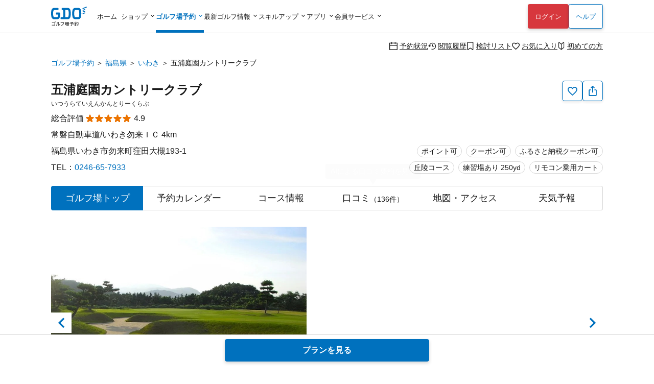

--- FILE ---
content_type: text/html; charset=utf-8
request_url: https://reserve.golfdigest.co.jp/golf-course/260203/
body_size: 27714
content:
<!DOCTYPE html>
<html lang="ja">
<head>
    
    <meta charset="UTF-8" />
<meta name="viewport" content="width=device-width, initial-scale=1.0, maximum-scale=1.0, user-scalable=no, shrink-to-fit=no,viewport-fit=cover" />
<!--
Play Your LIFE by GDO
                     .  .                   |No1 Golf Site>
    '\            .       '.                |
    O \        .            'o              |
    |--     .                               |
    /\    .                                 |
   / /  .'                                  |
^^^^^^^^^^^^^^^^^^^^^^^^^^^^^^^^^^^^^^^^^^^^^^^^^^^^^^^^^^^
We are hiring => https://company.golfdigest.co.jp/recruit/
-->
<link rel="preconnect" href="https://reserve.golfdigest.co.jp" />
<link rel="preconnect" href="https://www.googletagmanager.com" />
<link rel="preconnect" href="https://maps.gstatic.com" />
<link rel="preconnect" href="https://b.karte.io" />
<link rel="preconnect" href="https://cdn-edge.karte.io" />
<link rel="preconnect" href="https://ktid.karte-edge.io" />
<link rel="preconnect" href="https://fundingchoicesmessages.google.com" />
<link rel="preconnect" href="https://golfdigestcam.rec.edirium.co.jp" />
<link rel="preconnect" href="https://securepubads.g.doubleclick.net" />
<link rel="preconnect" href="https://s.go-mpulse.net" />


    <link rel="stylesheet" href="/gstartpts/css/pc_golfcourse.min.css?_=2025120401" />

<!-- app banner -->
<meta name="apple-itunes-app" content="app-id=484918418">

    <title>五浦庭園カントリークラブを予約する｜GDOゴルフ場予約</title>
    <meta name="keywords" content="GDO,五浦庭園カントリークラブ,福島県,ゴルフ場詳細,ゴルフ場,予約,ゴルフダイジェスト・オンライン " />
    <meta name="description" content="五浦庭園カントリークラブ[福島県／いわき]の予約はこちらから。五浦庭園カントリークラブのGDOユーザーの平均スコアデータ・コースの特徴・施設情報・服装規定/ドレスコード・レンタル情報などプレーに役立つ情報を掲載。GDO限定プランなどお得な情報を多数掲載！ゴルフ場予約はゴルフダイジェスト・オンラインで。" />
        <link rel="canonical" href="https://reserve.golfdigest.co.jp/golf-course/260203/" />

    <meta property="og:site_name" content="GDOゴルフ場予約" />
        <meta property="og:title" content="五浦庭園カントリークラブを予約する｜GDOゴルフ場予約" />
        <meta property="og:type" content="landmark" />
        <meta property="og:url" content="https://reserve.golfdigest.co.jp/golf-course/260203/" />
        <meta property="og:image" content="https://i.gimg.jp/resource/reserve/gstart/gcimg/260203/260203_1.jpg" />
        <meta property="og:description" content="五浦庭園カントリークラブ[福島県／いわき]の予約はこちらから。五浦庭園カントリークラブのGDOユーザーの平均スコアデータ・コースの特徴・施設情報・服装規定/ドレスコード・レンタル情報などプレーに役立つ情報を掲載。GDO限定プランなどお得な情報を多数掲載！ゴルフ場予約はゴルフダイジェスト・オンラインで。" />
    <meta property="og:locale" content="ja_JP" />
    <meta property="og:country-name" content="japan" />
        <meta property="og:region" content="福島県" />
        <meta property="og:street-address" content="いわき市勿来町窪田大槻193-1" />
        <meta property="og:postal-code" content="979-0141" />
        <meta property="og:phone_number" content="0246-65-7933" />
        <meta property="og:fax_number" content="0246-65-7937" />

    <script>
// akam-sw.js install script version 1.3.6
"serviceWorker"in navigator&&"find"in[]&&function(){var e=new Promise(function(e){"complete"===document.readyState||!1?e():(window.addEventListener("load",function(){e()}),setTimeout(function(){"complete"!==document.readyState&&e()},1e4))}),n=window.akamServiceWorkerInvoked,r="1.3.6";if(n)aka3pmLog("akam-setup already invoked");else{window.akamServiceWorkerInvoked=!0,window.aka3pmLog=function(){window.akamServiceWorkerDebug&&console.log.apply(console,arguments)};function o(e){(window.BOOMR_mq=window.BOOMR_mq||[]).push(["addVar",{"sm.sw.s":e,"sm.sw.v":r}])}var i="/akam-sw.js",a=new Map;navigator.serviceWorker.addEventListener("message",function(e){var n,r,o=e.data;if(o.isAka3pm)if(o.command){var i=(n=o.command,(r=a.get(n))&&r.length>0?r.shift():null);i&&i(e.data.response)}else if(o.commandToClient)switch(o.commandToClient){case"enableDebug":window.akamServiceWorkerDebug||(window.akamServiceWorkerDebug=!0,aka3pmLog("Setup script debug enabled via service worker message"),v());break;case"boomerangMQ":o.payload&&(window.BOOMR_mq=window.BOOMR_mq||[]).push(o.payload)}aka3pmLog("akam-sw message: "+JSON.stringify(e.data))});var t=function(e){return new Promise(function(n){var r,o;r=e.command,o=n,a.has(r)||a.set(r,[]),a.get(r).push(o),navigator.serviceWorker.controller&&(e.isAka3pm=!0,navigator.serviceWorker.controller.postMessage(e))})},c=function(e){return t({command:"navTiming",navTiming:e})},s=null,m={},d=function(){var e=i;return s&&(e+="?othersw="+encodeURIComponent(s)),function(e,n){return new Promise(function(r,i){aka3pmLog("Registering service worker with URL: "+e),navigator.serviceWorker.register(e,n).then(function(e){aka3pmLog("ServiceWorker registration successful with scope: ",e.scope),r(e),o(1)}).catch(function(e){aka3pmLog("ServiceWorker registration failed: ",e),o(0),i(e)})})}(e,m)},g=navigator.serviceWorker.__proto__.register;if(navigator.serviceWorker.__proto__.register=function(n,r){return n.includes(i)?g.call(this,n,r):(aka3pmLog("Overriding registration of service worker for: "+n),s=new URL(n,window.location.href),m=r,navigator.serviceWorker.controller?new Promise(function(n,r){var o=navigator.serviceWorker.controller.scriptURL;if(o.includes(i)){var a=encodeURIComponent(s);o.includes(a)?(aka3pmLog("Cancelling registration as we already integrate other SW: "+s),navigator.serviceWorker.getRegistration().then(function(e){n(e)})):e.then(function(){aka3pmLog("Unregistering existing 3pm service worker"),navigator.serviceWorker.getRegistration().then(function(e){e.unregister().then(function(){return d()}).then(function(e){n(e)}).catch(function(e){r(e)})})})}else aka3pmLog("Cancelling registration as we already have akam-sw.js installed"),navigator.serviceWorker.getRegistration().then(function(e){n(e)})}):g.call(this,n,r))},navigator.serviceWorker.controller){var u=navigator.serviceWorker.controller.scriptURL;u.includes("/akam-sw.js")||u.includes("/akam-sw-preprod.js")||u.includes("/threepm-sw.js")||(aka3pmLog("Detected existing service worker. Removing and re-adding inside akam-sw.js"),s=new URL(u,window.location.href),e.then(function(){navigator.serviceWorker.getRegistration().then(function(e){m={scope:e.scope},e.unregister(),d()})}))}else e.then(function(){window.akamServiceWorkerPreprod&&(i="/akam-sw-preprod.js"),d()});if(window.performance){var w=window.performance.timing,l=w.responseEnd-w.responseStart;c(l)}e.then(function(){t({command:"pageLoad"})});var k=!1;function v(){window.akamServiceWorkerDebug&&!k&&(k=!0,aka3pmLog("Initializing debug functions at window scope"),window.aka3pmInjectSwPolicy=function(e){return t({command:"updatePolicy",policy:e})},window.aka3pmDisableInjectedPolicy=function(){return t({command:"disableInjectedPolicy"})},window.aka3pmDeleteInjectedPolicy=function(){return t({command:"deleteInjectedPolicy"})},window.aka3pmGetStateAsync=function(){return t({command:"getState"})},window.aka3pmDumpState=function(){aka3pmGetStateAsync().then(function(e){aka3pmLog(JSON.stringify(e,null,"\t"))})},window.aka3pmInjectTiming=function(e){return c(e)},window.aka3pmUpdatePolicyFromNetwork=function(){return t({command:"pullPolicyFromNetwork"})})}v()}}();</script>
<script type="application/ld+json">
        {"@context":"http://schema.org","@type":"GolfCourse","name":"五浦庭園カントリークラブ","image":"https://i.gimg.jp/resource/reserve/gstart/gcimg/260203/260203_1.jpg","description":"五浦庭園カントリークラブ[福島県／いわき]の予約はこちらから。五浦庭園カントリークラブのGDOユーザーの平均スコアデータ・コースの特徴・施設情報・服装規定/ドレスコード・レンタル情報などプレーに役立つ情報を掲載。GDO限定プランなどお得な情報を多数掲載！ゴルフ場予約はゴルフダイジェスト・オンラインで。","url":"https://reserve.golfdigest.co.jp/golf-course/260203/","address":{"@type":"PostalAddress","postalCode":"979-0141","streetAddress":"いわき市勿来町窪田大槻193-1","addressRegion":"福島県","addressCountry":"JP","telephone":"0246-65-7933"},"geo":{"@type":"GeoCoordinates","latitude":"36.87494676","longitude":"140.75943922"},"aggregateRating":{"@type":"AggregateRating","ratingValue":4.9,"bestRating":5,"ratingCount":136}}
    </script>

    <script>
    var gdo = gdo || {};
    gdo.userStatus = {"deviceType":"pc","isApp":""};
    gdo.pageStatus = {"showHeaderLogin":true,"showSPPCSwitch":true,"showFooterBackButton":false,"showScrollTopButton":true,"gcId":"260203","gcName":"五浦庭園カントリークラブ","gcPrefId":"07","gcPrefName":"福島県","gcSmallAreaId":"7002","gcSmallAreaName":"いわき","gcHasCourseInfo":true,"gcHighwayName":"常磐自動車道","gcHighwayId":"0011","gcHighwayIcName":"いわき勿来ＩＣ","gcHighwayIcId":"356","gcCommentCount":136,"gcLatitude":36.87494676,"gcLongitude":140.75943922,"gcIsNonAffiliate":false,"gcShowType":2};
        gdo.weatherData = [{"date":"2026-01-17","amId":211,"pmId":100,"amTmp":12.71,"pmTmp":-0.23},{"date":"2026-01-18","amId":100,"pmId":100,"amTmp":5.69,"pmTmp":0.6},{"date":"2026-01-19","amId":100,"pmId":111,"amTmp":8.44,"pmTmp":3.69}];
</script>

    <script type="module" src="/gstartpts/js/golfcourse.js?_=2025120401"></script>
<script type="module" src="/gstartpts/js/set-tooltip.js?_=2025120401"></script>
<script type="module" src="/gstartpts/js/golfcourse-top.js?_=2025120401"></script>

<!--swiper-->
<link rel="stylesheet" href="/gstartpts/libs/swiper@11/swiper-bundle.min.css"/>
<script src="/gstartpts/libs/swiper@11/swiper-bundle.min.js"></script>
    <script src="/gstartpts/libs/QRCodeStyling@1.5.0/qr-code-styling.js"></script>
<script src="/gstartpts/js/common-util.js?_=2025120401"></script>
<script src="/gstartpts/js/anchor-smooth-scroll.js?_=2025120401" async></script>

<!-- Google Tag Manager -->
<script>
  {
    const ex = "999999,999998,999997,21216,999991,410201,999995,999994,999996,234102,115302,999990,982102,320102,999992,999109,999000,999900,222222,999993,110503,111202,112119,113504,115101,123456,123457,123458,999001,999901,999902,999903,999904,999905,999980,111111,999981,999989,320600,999988,999986,999987,373204".split(",");
    const c = new URLSearchParams(window.location.search).get("cv_gcid");
    const g = new URLSearchParams(window.location.search).get("gcid");
    const i = gdo?.planData?.gcId;
    const p = location.pathname;
    let attach = true;
    ex.forEach(id => {
      if (id == c || id == g || id == i || p.indexOf(`/${id}`) !== -1) {
        attach = false;
      }
    });
    if (attach) {
      (function(w,d,s,l,i){w[l]=w[l]||[];w[l].push({'gtm.start':
      new Date().getTime(),event:'gtm.js'});var f=d.getElementsByTagName(s)[0],
      j=d.createElement(s),dl=l!='dataLayer'?'&l='+l:'';j.async=true;j.src=
      'https://www.googletagmanager.com/gtm.js?id='+i+dl;f.parentNode.insertBefore(j,f);
      })(window,document,'script','dataLayerGDOall','GTM-4XSC');
    }
  }
</script>
<!-- End Google Tag Manager -->



<script>(window.BOOMR_mq=window.BOOMR_mq||[]).push(["addVar",{"rua.upush":"false","rua.cpush":"false","rua.upre":"false","rua.cpre":"false","rua.uprl":"false","rua.cprl":"false","rua.cprf":"false","rua.trans":"SJ-fab5bf26-802e-4010-ac50-43c97cb3f40a","rua.cook":"false","rua.ims":"false","rua.ufprl":"false","rua.cfprl":"false","rua.isuxp":"false","rua.texp":"norulematch","rua.ceh":"false","rua.ueh":"false","rua.ieh.st":"0"}]);</script>
                              <script>!function(a){var e="https://s.go-mpulse.net/boomerang/",t="addEventListener";if("False"=="True")a.BOOMR_config=a.BOOMR_config||{},a.BOOMR_config.PageParams=a.BOOMR_config.PageParams||{},a.BOOMR_config.PageParams.pci=!0,e="https://s2.go-mpulse.net/boomerang/";if(window.BOOMR_API_key="MUGEM-MSGWG-F6PNC-KCK4L-8KFDM",function(){function n(e){a.BOOMR_onload=e&&e.timeStamp||(new Date).getTime()}if(!a.BOOMR||!a.BOOMR.version&&!a.BOOMR.snippetExecuted){a.BOOMR=a.BOOMR||{},a.BOOMR.snippetExecuted=!0;var i,_,o,r=document.createElement("iframe");if(a[t])a[t]("load",n,!1);else if(a.attachEvent)a.attachEvent("onload",n);r.src="javascript:void(0)",r.title="",r.role="presentation",(r.frameElement||r).style.cssText="width:0;height:0;border:0;display:none;",o=document.getElementsByTagName("script")[0],o.parentNode.insertBefore(r,o);try{_=r.contentWindow.document}catch(O){i=document.domain,r.src="javascript:var d=document.open();d.domain='"+i+"';void(0);",_=r.contentWindow.document}_.open()._l=function(){var a=this.createElement("script");if(i)this.domain=i;a.id="boomr-if-as",a.src=e+"MUGEM-MSGWG-F6PNC-KCK4L-8KFDM",BOOMR_lstart=(new Date).getTime(),this.body.appendChild(a)},_.write("<bo"+'dy onload="document._l();">'),_.close()}}(),"".length>0)if(a&&"performance"in a&&a.performance&&"function"==typeof a.performance.setResourceTimingBufferSize)a.performance.setResourceTimingBufferSize();!function(){if(BOOMR=a.BOOMR||{},BOOMR.plugins=BOOMR.plugins||{},!BOOMR.plugins.AK){var e="false"=="true"?1:0,t="",n="clmuddyx2w5ng2llfmnq-f-32604805f-clientnsv4-s.akamaihd.net",i="false"=="true"?2:1,_={"ak.v":"39","ak.cp":"272665","ak.ai":parseInt("307883",10),"ak.ol":"0","ak.cr":9,"ak.ipv":4,"ak.proto":"h2","ak.rid":"4467ac1b","ak.r":51095,"ak.a2":e,"ak.m":"a","ak.n":"essl","ak.bpcip":"18.217.65.0","ak.cport":56704,"ak.gh":"23.215.214.233","ak.quicv":"","ak.tlsv":"tls1.3","ak.0rtt":"","ak.0rtt.ed":"","ak.csrc":"-","ak.acc":"","ak.t":"1768631067","ak.ak":"hOBiQwZUYzCg5VSAfCLimQ==BpKyBuOdzX0B951uzFakpkfyHfrT7NkuTcEL3ewci99+0uoH1617EeQVd4IFKFDh8D+ThgELsqThSnZ49crK2axPjhCVg3BIFR1pevANaXidx3M3ji61IY3x4+aST8Yrq8rDo0dLSdtu6yNdjdsJx/THEPzw0VGPh/UAj8v2vtvQ1WyydUxznWv1/8gjQv0QCzRb/4VIMy1IFW/ziYkXCR00QuTPn/6hyiFCW7n0X7hNPE/pZsSTrpqlA2qAcbVO1Ov5INAndaA4ayd2W9ycmXUNX0NInV1aW/sy5cojOglTIBZ6FrtmcKxeeyFfk4oN0/K89AxcAJ0YC/va+hMJ++BkmI3x3S2lTwID+m8PsyTAee3ApP/HEsLTYNibABmwq1qoz/dY9nrACC06FXL6zx+4dEYaYga4uNS0cBMi5x0=","ak.pv":"131","ak.dpoabenc":"","ak.tf":i};if(""!==t)_["ak.ruds"]=t;var o={i:!1,av:function(e){var t="http.initiator";if(e&&(!e[t]||"spa_hard"===e[t]))_["ak.feo"]=void 0!==a.aFeoApplied?1:0,BOOMR.addVar(_)},rv:function(){var a=["ak.bpcip","ak.cport","ak.cr","ak.csrc","ak.gh","ak.ipv","ak.m","ak.n","ak.ol","ak.proto","ak.quicv","ak.tlsv","ak.0rtt","ak.0rtt.ed","ak.r","ak.acc","ak.t","ak.tf"];BOOMR.removeVar(a)}};BOOMR.plugins.AK={akVars:_,akDNSPreFetchDomain:n,init:function(){if(!o.i){var a=BOOMR.subscribe;a("before_beacon",o.av,null,null),a("onbeacon",o.rv,null,null),o.i=!0}return this},is_complete:function(){return!0}}}}()}(window);</script></head>
<body>
    
<!--include virtual="/gstartpts/include/common/pc_gtm-noscript.html"-->
<!--include virtual="/gstartpts/include/course/common/pc_body-top.html"-->

<div id="page-top"></div>
<!-- pc_global-header -->
<header id="header" class="app-hide">
  <div class="global-header">
    <div class="header-logo">
      <a href="/"><img src="/gstartpts/img/logo_reserve.min.svg?_=20241211" alt="ゴルフ場予約・検索ならGDO（ゴルフダイジェスト・オンライン）" width="70" height="38" /></a>
    </div>
    <nav class="global-navigation">
      <ul>
  <li id="list-home">
    <a href="https://www.golfdigest.co.jp/" class="autoClickCount" data-eventaction="Header" data-eventlabel="Nav_ホーム">ホーム</a>
  </li>
  <li id="list-shop"><span>ショップ</span>
    <ul style="display: block;">
      <li><a href="https://shop.golfdigest.co.jp/" class="autoClickCount" data-eventaction="Header" data-eventlabel="Nav_ゴルフショップ">ゴルフショップ<span>12万点の品揃え！国内最大級のゴルフショップ。毎日14時まで即日出荷</span></a></li>
      <li><a href="https://shop.golfdigest.co.jp/used/" class="autoClickCount" data-eventaction="Header" data-eventlabel="Nav_中古クラブ">中古クラブ<span>数万点の豊富な在庫で、人気モデルも多数取扱い！</span></a></li>
      <li><a href="https://shop.golfdigest.co.jp/sell/" class="autoClickCount" data-eventaction="Header" data-eventlabel="Nav_クラブ買取">クラブ買取<span>ゴルフクラブの買取相場を確認しながらかんたんお申し込み</span></a></li>
      <li><a href="https://shop.golfdigest.co.jp/outlet/" class="autoClickCount" data-eventaction="Header" data-eventlabel="Nav_アウトレット">アウトレット<span>人気ブランドのアウトレット商品をお得に購入</span></a></li>
      <li><a href="https://shop.golfdigest.co.jp/newshop/f/contentsid_tryshot" class="autoClickCount" data-eventaction="Header" data-eventlabel="Nav_TRY SHOT">TRY
          SHOT<span>月額1,980円～最新クラブを試せる！ゴルフ用品月額サービス</span></a></li>
      <li><a href="https://shop.golfdigest.co.jp/newshop/f/contentsid_coupon" class="autoClickCount" data-eventaction="Header" data-eventlabel="Nav_クーポン">クーポン<span>今すぐ使える！お得なクーポン多数配布中</span></a></li>
    </ul>
  </li>
  <li id="list-reserve" class="current"><span>ゴルフ場予約</span>
    <ul>
      <li><a href="/" class="autoClickCount" data-eventaction="Header" data-eventlabel="Nav_ゴルフ場予約">ゴルフ場予約<span>全国約1,900コースが24時間予約可能！</span></a></li>
      <li><a href="https://oc.golfdigest.co.jp/" class="autoClickCount" data-eventaction="Header" data-eventlabel="Nav_1人予約">1人予約<span>面倒な"調整"が一切不要な、おひとり様向けゴルフ！</span></a></li>
      <li><a href="/compe/" class="autoClickCount" data-eventaction="Header" data-eventlabel="Nav_ゴルフコンペ予約">ゴルフコンペ予約<span>幹事さんの希望条件にピッタリのゴルフ場が見つかる！</span></a>
      </li>
      <li><a href="/special/" class="autoClickCount" data-eventaction="Header" data-eventlabel="Nav_キャンペーン&amp;特集">キャンペーン&amp;特集<span>今すぐ使えるクーポンなどお得な情報が盛りだくさん！</span></a></li>
    </ul>
  </li>
  <li id="list-news"><span>最新ゴルフ情報</span>
    <dl>
      <dt>見る　<br>ゴルフ</dt>
      <dd>
        <ul>
          <li><a href="https://news.golfdigest.co.jp/" class="autoClickCount" data-eventaction="Header" data-eventlabel="Nav_ニュース">ニュース<span>国内&amp;海外ツアーの現場からゴルフニュースを最速で配信</span></a></li>
          <li><a href="https://news.golfdigest.co.jp/tournament/livescore" class="autoClickCount" data-eventaction="Header" data-eventlabel="Nav_ライブスコア">ライブスコア<span>日本人選手も躍動！海外ツアーのライブスコアを見て応援</span></a>
          </li>
        </ul>
      </dd>
      <dt>知る　<br>ゴルフ</dt>
      <dd>
        <ul>
          <li><a href="https://lesson.golfdigest.co.jp/lesson" class="autoClickCount" data-eventaction="Header" data-eventlabel="Nav_レッスン記事">レッスン記事<span>基本動作から中上級者向けの応用までヒントになる記事が満載！</span></a></li>
          <li><a href="https://lesson.golfdigest.co.jp/gear" class="autoClickCount" data-eventaction="Header" data-eventlabel="Nav_ギア情報">ギア情報<span>おすすめのギア、最新ニュース、人気ランキングをご紹介！</span></a></li>
          <li><a href="https://bruder.golfdigest.co.jp/" class="autoClickCount" data-eventaction="Header" data-eventlabel="Nav_BRUDER">BRUDER<span>ファッション、クルマ、カルチャーを中心としたライフスタイルwebマガジン</span></a></li>
          <li><a href="https://www.golfdigest.co.jp/beginner/" class="autoClickCount" data-eventaction="Header" data-eventlabel="Nav_初心者ゴルフナビ">初心者ゴルフナビ<span>初めての簡単ゴルフ入門ガイド！</span></a></li>
        </ul>
      </dd>
    </dl>

  </li>
  <li id="list-skill"><span>スキルアップ</span>
    <dl>
      <dt>学ぶ</dt>
      <dd>
        <ul>
          <li><a href="https://golftec.golfdigest.co.jp/" class="autoClickCount" data-eventaction="Header" data-eventlabel="Nav_ゴルフテック">ゴルフテック<span>上達実感96%！お悩みを可視化＆科学的アプローチであなたに最適なマンツーマンレッスンをご提供</span></a>
          </li>
          <li><a href="https://kidsgolf.golfdigest.co.jp/" class="autoClickCount" data-eventaction="Header" data-eventlabel="Nav_キッズゴルフ">キッズゴルフ<span>ゴルフダイジェスト・オンラインが運営する小・中学生向けゴルフスクール</span></a></li>
        </ul>
      </dd>
      <dt>練習<br>する</dt>
      <dd>
        <ul>
          <li><a href="https://www.golfdigest.co.jp/ttr/" class="autoClickCount" data-eventaction="Header" data-eventlabel="Nav_トップトレーサー・レンジ">トップトレーサー・レンジ<span>練習場が誰にとっても楽しく、刺激にあふれた体験に変わります</span></a>
          </li>
          <li><a href="https://dr.golfdigest.co.jp/" class="autoClickCount" data-eventaction="Header" data-eventlabel="Nav_練習場ガイド">練習場ガイド<span>全国のゴルフ練習場を都道府県や飛距離で検索</span></a></li>
        </ul>
      </dd>
      <dt>参加<br>する</dt>
      <dd>
        <ul>
          <li><a href="/event" class="autoClickCount" data-eventaction="Header" data-eventlabel="Nav_GDO主催競技・イベント">GDO主催競技・イベント<span>GDOが手掛ける最新のゴルフイベントもご紹介！</span></a></li>
          <li><a href="https://score.golfdigest.co.jp/" class="autoClickCount" data-eventaction="Header" data-eventlabel="Nav_GDOスコア（PCで登録）">GDOスコア（PCで登録）<span>スコアの管理・分析が簡単にできる！課題をみつけてスコアアップ！</span></a>
          </li>
        </ul>
      </dd>
    </dl>
  </li>
  <li id="list-app"><span>アプリ</span>
    <ul>
      <li><a href="https://shop.golfdigest.co.jp/shopapp/applp/" class="autoClickCount" data-eventaction="Header" data-eventlabel="Nav_ゴルフSHOP アプリ">ゴルフSHOP アプリ<span>GDO公式通販
            人気ゴルフ用品がお得に購入できるアプリ</span></a></li>
      <li><a href="/sp/app/lp/" class="autoClickCount" data-eventaction="Header" data-eventlabel="Nav_ゴルフ場予約 アプリ">ゴルフ場予約
          アプリ<span>ゴルフの検索・予約はアプリで、1人予約・コンペや天気予報の情報も！</span></a></li>
      <!-- <li><a href="/sp/app/hplp/" class="autoClickCount" data-eventaction="Header"
          data-eventlabel="Nav_HOT PRICE アプリ">HOT PRICE
          アプリ<span>事前購入だからできる安さ！ホップラでお得にゴルフ</span></a></li> -->
      <li><a href="https://news.golfdigest.co.jp/tournament/lp/app201407.html" class="autoClickCount" data-eventaction="Header" data-eventlabel="Nav_ゴルフニュース速報 アプリ">ゴルフニュース速報
          アプリ<span>ゴルフの今がわかる。選手情報やスイング動画も充実。</span></a></li>
      <li><a href="https://www.golfdigest.co.jp/scoreapp/applp/" class="autoClickCount" data-eventaction="Header" data-eventlabel="Nav_GDOスコア アプリ">GDOスコア
          アプリ<span>ゴルフのスコア管理。充実の分析機能！</span></a></li>
    </ul>
  </li>
  <li id="list-member"><span>会員サービス</span>
    <ul>
      <li><a href="https://myp.golfdigest.co.jp/myp/mygdotop.aspx" class="autoClickCount" data-eventaction="Header" data-eventlabel="Nav_MY GDO">MY GDO<span>GDOクラブ会員専用ページ</span></a></li>
      <li><a href="https://myp.golfdigest.co.jp/myp/yardtop.aspx" class="autoClickCount" data-eventaction="Header" data-eventlabel="Nav_ヤードプログラム">ヤードプログラム<span>現在のグレードや保有ヤード、グレード別の特典をチェック</span></a></li>
      <li><a href="https://www.golfdigest.co.jp/cp/present/" class="autoClickCount" data-eventaction="Header" data-eventlabel="Nav_プレゼントキャンペーン">プレゼント&amp;キャンペーン<span>豪華ゴルフ用品が当たるキャンペーンを随時開催中</span></a></li>
    </ul>
  </li>
</ul>
    </nav>
    <div class="login-panel"></div>
    <div class="help"><a href="https://faq.golfdigest.co.jp/" target="_blank" class="button white autoClickCount" data-eventaction="Header" data-eventlabel="Nav_ヘルプ">ヘルプ</a></div>
    <div class="user-menu">
  <ul>
    <li>
      <a class="reserve-state autoClickCount" data-eventaction="Header" data-eventlabel="Nav_予約状況" href="https://usr.golfdigest.co.jp/pg/frlogin.php?mm_rurl=https%3a%2f%2fmyp.golfdigest.co.jp%2fmyp%2freservestate.aspx"><i class="icon-calendar-blank"></i>予約状況</a>
    </li>
    <li>
      <a class="course-history autoClickCount" data-eventaction="Header" data-eventlabel="Nav_閲覧履歴" href="/compare/history/"><i class="icon-history-round"></i>閲覧履歴</a>
    </li>
    <li>
      <a class="compare-plan autoClickCount" data-eventaction="Header" data-eventlabel="Nav_検討リスト" href="/compare/plan/"><i id="header-compare-badge" class="icon-LabelBlank"></i>検討リスト</a>
    </li>
    <li>
      <a class="favorite-course autoClickCount" data-eventaction="Header" data-eventlabel="Nav_お気に入り" href="https://usr.golfdigest.co.jp/pg/frlogin.php?mm_rurl=https%3a%2f%2fmyp.golfdigest.co.jp%2fmyp%2ffavcourse.aspx"><i class="icon-HeartBlank"></i>お気に入り</a>
    </li>
    <li>
      <a class="first-time autoClickCount" data-eventaction="Header" data-eventlabel="Nav_初めての方" href="/special/first-time/"><i class="icon-BegginerBadge"></i>初めての方</a>
    </li>
  </ul>
</div>
<script>
  if (gdo.pageStatus.hideHeaderUserMenu) {
    document.querySelector("#header .global-header .user-menu")?.remove();
  }
</script>
  </div>
  <script>
  (() => {
    // ヘッダログインを表示しない場合は処理しない
    if (gdo && gdo.pageStatus && gdo.pageStatus.showHeaderLogin === false) return;

    window.addEventListener("loginUserCheckCompletedTriggered", () => {
      // if login success and SP drawer replace login link
      if (gdo.loginPanel.User) {
        const link = document.getElementById("drawer-login");
        if (link) {
          link.href = "https://usr.golfdigest.co.jp/pg/frlogout.php";
          link.textContent = "ログアウト";
          link.dataset.eventlabel = "Nav_ログアウト";
        }
      }
    })
    if (gdo?.loginPanel?.loginCheck) {
      gdo.loginPanel.loginCheck("#header .login-panel", "/gstartpts/include/login-panel/loginPC.txt?_=2025120401", "/gstartpts/include/login-panel/logoutPC.txt");
    } else {
      window.addEventListener("loginPanelLoaded", () => {
        gdo.loginPanel.loginCheck("#header .login-panel", "/gstartpts/include/login-panel/loginPC.txt?_=2025120401", "/gstartpts/include/login-panel/logoutPC.txt");
      });
    }

  })();
</script>

</header>
<!-- // pc_global-header -->

<!--
<section id="global-notice" class="global-notice app-hide">
  <p class="notice"><a href="/notice/aaa">新型コロナウイルス感染拡大に伴う影響およびご案内</a></p>
  <p class="notice"><a href="/notice/bbb">寿限無寿限無五劫のすりきれ海砂利水魚の水行末雲来末風来末食う寝るところに住むところやぶらこうじのぶらこうじパイポパイポパイポのシューリンガンシューリンガンのグーリンダイグーリンダイのポンポコピーのポンポコナーの長久命の長助</a></p>
</section>
-->



<nav class="top-section breadcrumb">
    <ul>
                <li><a class="text-link" href="https://reserve.golfdigest.co.jp">ゴルフ場予約</a></li>
                <li><a class="text-link" href="https://reserve.golfdigest.co.jp/course-guide/area/07/">福島県</a></li>
                <li><a class="text-link" href="https://reserve.golfdigest.co.jp/course-guide/area/07/7002/">いわき</a></li>
                <li>五浦庭園カントリークラブ</li>
    </ul>
    <script type="application/ld+json">
        {
            "@context": "http://schema.org",
            "@type": "BreadcrumbList",
            "itemListElement": [{"@type":"ListItem","Position":1,"Name":"ゴルフ場予約","Item":"https://reserve.golfdigest.co.jp"},{"@type":"ListItem","Position":2,"Name":"福島県","Item":"https://reserve.golfdigest.co.jp/course-guide/area/07/"},{"@type":"ListItem","Position":3,"Name":"いわき","Item":"https://reserve.golfdigest.co.jp/course-guide/area/07/7002/"},{"@type":"ListItem","Position":4,"Name":"五浦庭園カントリークラブ","Item":"https://reserve.golfdigest.co.jp/golf-course/260203/"}]
        }
    </script>
</nav>


<main id="golf-course" class="main-section golf-course top">

    <seciton id="gc-head" class="gc-head">
    <div class="gc-action">
  <button id="gc-favorite" class="favorite g_button secondary s iconOnly autoClickCount" aria-label="お気に入り追加削除" data-eventlabel="FavoriteButton"><i class="icon-HeartBlank"></i><span id="gc-favorite-popup" class="gc-favorite-popup"></span></button>
  <button id="gc-share" class="share g_button secondary s iconOnly autoClickCount" data-eventlabel="ShareButton" aria-label="共有する"><i class="icon-Share"></i></button>
  <section id="gc-share-panel" class="gc-share-panel popup-message" role="tooltip" data-popper-placement="top">
    <div class="qrcode"></div>
    <input class="url-input g_form" type="text" name="url" value="" />
    <div class="bottom">
      <button class="copy-link g_button secondary s">リンクをコピーする</button>
      <div class="mention-popup"></div>
      <a class="facebook-link" href="" target="_blank"><span class="circle-icon-facebook"><i class="icon-facebook"></i></span></a>
      <a class="x-link" href="" target="_blank"><span class="square-icon-x"><i class="icon-x"></i></span></a>
    </div>
    <div class="close-button"></div>
  </section>
  <section id="gc-favorite-success-panel" class="gc-favorite-success-panel popup-message" role="tooltip" data-popper-placement="top">
    <div class="title">お気に入り登録しました</div>
    <p>
      MY GDOの「お気に入りコース」から登録したゴルフ場を確認できます。<br />
      このゴルフ場からお得な情報をお送りします。<br>
      <strong>ご希望の場合は「受け取る」を選択してください。</strong>
    </p>
    <div class="segmented-button">
      <input type="radio" name="gc-favorite-getinfo" id="gc-favorite-getinfo-accept" value="1" />
      <label for="gc-favorite-getinfo-accept" tabindex="0">受け取る</label>
      <input type="radio" name="gc-favorite-getinfo" id="gc-favorite-getinfo-avoid" value="0" checked />
      <label for="gc-favorite-getinfo-avoid" tabindex="0">受け取らない</label>
    </div>
    <div class="close-button autoClickCount" data-eventlabel="SettingCompleteButton-accept"></div>
  </section>
  <div id="gc-favorite-error-dialog" class="gc-favorite-error-dialog dialog-sheet">
    <main>
      <p class="title"><i class="icon-triangle-alert"></i> お気に入り登録に失敗しました</p>
      <p class="desc">しばらく時間を置いてから、再度ご登録ください</p>
      <button class="close-button button white">閉じる</button>
    </main>
  </div>
</div>
<!-- <div id="copy-link-snackbar" class="snackbar narrow">
  <div class="body">
    <p>クリップボードにコピーされました</p>
    <div class="close-button">
      <i class="icon-close-thin"></i>
    </div>
  </div>
</div> -->
    <h1>
五浦庭園カントリークラブ    </h1>
    <p class="ruby">いつうらていえんかんとりーくらぶ</p>
    <div class="review">
        <span>総合評価</span>
        <div class="star"><span class="point" style="width: 5.0em;">★★★★★</span><span class="base">☆☆☆☆☆</span></div>
        <span class="avg">4.9</span>
    </div>
    <div class="course-badge">
        <span class="g_label">ポイント可</span><span
          class="g_label">クーポン可</span><br><span class="g_label">丘陵コース</span><span class="g_label">練習場あり 250yd</span><span class="g_label">リモコン乗用カート</span>
    </div>
    <p class="highway">
      常磐自動車道/いわき勿来ＩＣ
      4km
    </p>
    <p class="address">福島県いわき市勿来町窪田大槻193-1</p>
    <p class="tel">TEL：<a href="tel:0246-65-7933">0246-65-7933</a></p>
</seciton>

    <div id="gc-nav-separator"></div>
<nav id="gc-nav" class="gc-nav">
  <ul>
    <li><a href="./" data-link-type="top" class="course-top-link">ゴルフ場<br>トップ</a></li>
    <li><a href="./calendar/" data-link-type="calendar">予約<br>カレンダー</a></li>
    <li><a href="./course-info/" data-link-type="course-info">コース<br>情報</a></li>
    <li><a href="./comment/" data-link-type="comment">口コミ</a></li>
    <li><a href="./access/" data-link-type="access">地図・アクセス</a></li>
    <li><a href="./weather/" data-link-type="weather">天気予報</a></li>
  </ul>
</nav>

        <section id="gc-photos" class="gc-photos">
                <div class="swiper">
                    <div class="swiper-wrapper">
                            <div class="swiper-slide">
                                        <img src="https://i.gimg.jp/resource/reserve/gstart/gcimg/260203/260203_1.jpg?w=1000" alt="五浦庭園カントリークラブ 画像1" />
                            </div>
                            <div class="swiper-slide">
                                        <img src="https://i.gimg.jp/resource/reserve/gstart/gcimg/260203/260203_2.jpg?w=1000" alt="五浦庭園カントリークラブ 画像2" loading="lazy" />
                            </div>
                            <div class="swiper-slide">
                                        <img src="https://i.gimg.jp/resource/reserve/gstart/gcimg/260203/260203_3.jpg?w=1000" alt="五浦庭園カントリークラブ 画像3" loading="lazy" />
                            </div>
                            <div class="swiper-slide">
                                        <img src="https://i.gimg.jp/resource/reserve/gstart/gcimg/260203/260203_4.jpg?w=1000" alt="五浦庭園カントリークラブ 画像4" loading="lazy" />
                            </div>
                            <div class="swiper-slide">
                                        <img src="https://i.gimg.jp/resource/reserve/gstart/gcimg/260203/260203_5.jpg?w=1000" alt="五浦庭園カントリークラブ 画像5" loading="lazy" />
                            </div>
                            <div class="swiper-slide">
                                        <img src="https://i.gimg.jp/resource/reserve/gstart/gcimg/260203/260203_6.jpg?w=1000" alt="五浦庭園カントリークラブ 画像6" loading="lazy" />
                            </div>
                            <div class="swiper-slide">
                                        <img src="https://i.gimg.jp/resource/reserve/gstart/gcimg/260203/260203_7.jpg?w=1000" alt="五浦庭園カントリークラブ 画像7" loading="lazy" />
                            </div>
                    </div>
                </div>
                <div class="button-prev"><i class="icon-arrow-left"></i></div>
                <div class="button-next"><i class="icon-arrow-right"></i></div>
        </section>
        <section id="gc-description" class="gc-description">
            <strong>フラットでフェアウェイも広くガンガン飛ばしても大丈夫なコース</strong>
            <div>五浦庭園カントリークラブのコースレイアウトは、素晴らしい自然の恩恵を余すことなく生かした庭園コース。ゴルファーの身になって創られた、まさにゴルフ道の真髄ともいえるチャンピオンコースです。夏涼しく、冬暖かい、四季を選ばず快適プレーが楽しめます。<br/><br/>大王製紙エリエールレディスオープンなどプロトーナメントが開催されたこともあり、戦略的なチャンピオンコースとして評価をいただいております。</div>
        </section>
            <section id="from-golfcourse" class="from-golfcourse">
                <h2>ゴルフ場からのお知らせ</h2>
                <div class="accordion-content max-5l gradient scroll-back">
                    
                    
                    クーポン・ご優待券等との併用は出来ません。
                </div>
                <button type="button" class="accordion-open button large">続きを見る<i class="icon-plus blue"></i></button>
                <button type="button" class="accordion-close button large">閉じる<i class="icon-minus blue"></i></button>
            </section>
        <section id="gc-info" class="gc-info">
            <h2>ゴルフ場基本情報</h2>
            <div class="box-area">
                <dl class="table-list">
                        <dt>住所</dt>
                        <dd>〒979-0141<br />福島県いわき市勿来町窪田大槻193-1</dd>
                        <dt>連絡先</dt>
                        <dd>TEL：0246-65-7933<br />FAX：0246-65-7937</dd>
                    <dt>キャンセル規定</dt>
                        <dd>
                            当該ゴルフ場ではキャンセル料規定を設けておりません。<br />
                            ※変更・キャンセルにつきましてはお早めにお手続きまたはご連絡をお願いいたします。<br />
                            ※規定はゴルフ場の方針により変更する可能性がございますので、ご了承ください。<br />
                        </dd>
                    <dt>服装規定</dt>
                    <dd>
                        クラブハウス内：<br />
                        ゴルフ場規定に準ずる<br />
                        ラウンド中：<br />
                        ゴルフ場規定に準ずる<br />
                    </dd>
                    <dt>シューズ指定</dt>
                    <dd>ソフトスパイク：推奨<br />メタルスパイク：可<br />スパイクレス：可</dd>
                    <dt>休日（休場日）</dt>
                    <dd>無休（指定休日あり）</dd>
                    <dt>冬季クローズ</dt>
                    <dd>なし</dd>
                    <dt>開場日</dt>
                    <dd>1990年4月22日</dd>
                        <dt>予約開始日</dt>
                        <dd>平日：プレー日の2ヵ月前の同日<br />土曜日：プレー日の1ヵ月前の同日<br />日祝日：プレー日の1ヵ月前の同日</dd>
                        <dt>MYGDOからの<br />変更・キャンセル<br />手続き期限</dt>
                        <dd>プレー日の2日前まで</dd>
                        <dt>ラウンドスタイル</dt>
                        <dd>
                            キャディ・セルフ選択可<br />
                            全組5人乗りカート。１組４人が原則だが、状況によりツーサムも可。
                        </dd>
                    <dt>ジュニアプレー</dt>
                    <dd>プレー可（電話予約のみ　ご相談下さい）</dd>
                        <dt>コンペ</dt>
                        <dd>土日コンペ：可<br />バスパック取り扱い：なし<br />パーティ料理料金：￥1,650～<br />スコア集計：可<br />集計方法：ペリア、新ペリア、新新ペリア、ハンディキャップ、キャロウェイ、アゲンストパー、グロス</dd>
                        <dt>カード</dt>
                        <dd>AMEX、JCB、VISA、ダイナース、MasterCard</dd>
                        <dt>宅配会社</dt>
                        <dd>佐川急便、ヤマト運輸</dd>
                </dl>
            </div>
        </section>
        <section id="gc-facilities" class="gc-facilities">
            <h2>施設・サービス</h2>
            <div class="box-area">
                <dl class="table-list">
                        <dt>開場時間</dt>
                        <dd>通常　7:00～</dd>
                        <dt>カート</dt>
                        <dd>
                            乗用カート(５人乗り)<br />誘導カート（リモコンあり）<br />
                            <div class="badge-list">
                                <span class="badge gray">
                                    乗り入れ不可
                                </span>
                                <span class="badge blue">
                                    スコア集計機能あり
                                </span>
                                <span class="badge blue">
                                    GPSナビあり
                                </span>
                            </div>
                        </dd>
                    <dt>練習場</dt>
                    <dd>
                        あり<br />打席数：40打席<br />距離：250ヤード<br />料金：35球：￥300<br />使用球：レンジボール<br />芝から直接打てる：不可<br />
                        <div class="badge-list">
                            <span class="badge blue">
                                アプローチ練習場あり
                            </span>
                            <span class="badge blue">
                                バンカー練習場あり
                            </span>
                            <span class="badge blue">
                                ドライバー使用可
                            </span>
                        </div>
                    </dd>
                    <dt>レストラン</dt>
                        <dd>
                            あり<br />朝食：7:00～9:30（料金：￥265～￥1,527）<br />昼食：10:00～14:00（料金：￥1,100～￥4,400）<br />
                            <div class="badge-list">
                                <span class="badge blue">
                                    朝食あり
                                </span>
                                <span class="badge gray">
                                    バイキングなし
                                </span>
                                <span class="badge blue">
                                    喫煙席あり
                                </span>
                            </div>
                        </dd>
                    <dt>お風呂</dt>
                        <dd>
                            あり<br />
                            <div class="badge-list">
                                <span class="badge gray">
                                    温泉なし
                                </span>
                                <span class="badge gray">
                                    露天風呂なし
                                </span>
                                <span class="badge gray">
                                    サウナなし
                                </span>
                                <span class="badge blue">
                                    パウダールームあり
                                </span>
                            </div>
                        </dd>
                    <dt>コンペルーム</dt>
                    <dd>なし</dd>
                    <dt>宿泊施設</dt>
                        <dd>
                            あり<br />施設種類：コテージ<br />4名（10室）：￥2,750～ /1人<br />喫煙室：10室<br />チェックイン：16:00～<br />チェックアウト：10:00まで<br />
                            <div class="badge-list">
                                <span class="badge blue">
                                    朝食あり
                                </span>
                                <span class="badge gray">
                                    昼食なし
                                </span>
                                <span class="badge gray">
                                    夕食なし
                                </span>
                                <span class="badge gray">
                                    温泉なし
                                </span>
                                <span class="badge gray">
                                    カラオケなし
                                </span>
                                <span class="badge gray">
                                    麻雀なし
                                </span>
                            </div>
                        </dd>
                        <dt>GDOポイント・クーポン</dt>
                        <dd>クーポン利用可<br />ポイント利用可</dd>
                    <dt>ナイター設備</dt>
                    <dd>なし</dd>
                        <dt>コース内お手洗い</dt>
                        <dd>設置数：4</dd>
                    <dt>ペット預かり</dt>
                    <dd>不可</dd>
                    <dt>ペット同伴ラウンド</dt>
                    <dd>不可</dd>
                    <dt>名物のお土産</dt>
                    <dd>担々麺</dd>
                    <dt>レンタルクラブ</dt>
                    <dd>あり<br />料金：￥1,650～<br />ドライバーメーカー：無名<br />アイアンメーカー：無名<br />パターメーカー：無名</dd>
                    <dt>レンタルシューズ</dt>
                    <dd>あり<br />料金：￥1,100～</dd>
                </dl>
            </div>
        </section>
            <section id="gc-course-info" class="gc-course-info">
                <h2>コース情報</h2>
                <div class="box-area">
                    <dl class="table-list">
                            <dt>ホール</dt>
                            <dd>18ホール　パー72</dd>
                        <dt>コース距離</dt>
                        <dd>7,174ヤード
                        </dd>
                            <dt>コースレート</dt>
                            <dd>74.0</dd>
                    </dl>
                </div>
                <a href="/golf-course/260203/course-info/" class="button white large">コース情報詳細・<wbr />ホールレイアウトを見る</a>
            </section>
        <section id="gc-comment" class="gc-comment">
            <h2>口コミ・評価</h2>
                <div class="review">
                    <span>総合評価</span>
                    <div class="star"><span class="point" style="width: 5.0em">★★★★★</span><span class="base">★★★★★</span></div>
                    <span class="avg">4.9</span>
                    （136件）
                    <span class="note">総合評価は過去2年分の投稿をもとに集計しています</span>
                </div>
                    <div class="box-area">
                        <div class="review-box">
                            <div class="head">
                                <div class="review">
                                    <div>総合評価</div>
                                    <div class="star"><span class="point" style="width:  5.0em">★★★★★</span><span class="base">★★★★★</span></div>
                                    <span class="avg">5.0</span>
                                </div>
                                <ul class="user-info">
                                    <li>宮城県　シマヌキさん</li>
                                    <li>男性 65歳　平均スコア 93～100</li>
                                    <li>プレー日：<time datetime="2025-12-17">2025年12月17日</time></li>
                                </ul>
                                <div class="review-text">
                                    <h3>リハビリに最高で気候良好</h3>
                                    <p>
                                        通い始めて３年経過して今後も継続利用したいと思えるコースだと思います。
                                        <span class="date">
                                          （2025年12月18日）
                                        </span>
                                    </p>
                                </div>
                            </div>
                        </div>
                    </div>
                <a href="/golf-course/260203/comment/" class="button white large">全ての口コミを見る</a>
        </section>
        <!--useful info-->
<section id="useful-info" class="useful-info">
  <h2>お役立ち情報</h2>
  <div class="horizontal-button-links">
    <a id="useful-info-facil-link" href="https://info.rurubu.travel/aff/registfrom.asp?RegistFrom=gdopc&RedirectURL=https://rurubu.travel/&utm_source=gdopc&utm_medium=affiliate" class="button white large" rel="nofollow" target="_blank"
      ><svg xmlns="http://www.w3.org/2000/svg" width="16.343" height="20" viewBox="0 0 16.343 20">
        <path
          d="M2520.686,20A2.686,2.686,0,0,1,2518,17.314V2.686A2.686,2.686,0,0,1,2520.686,0h10.971a2.686,2.686,0,0,1,2.686,2.686V17.314A2.686,2.686,0,0,1,2531.657,20Zm10.971-1.714a.972.972,0,0,0,.971-.971V2.686a.972.972,0,0,0-.971-.971h-10.971a.972.972,0,0,0-.971.971V17.314a.972.972,0,0,0,.971.971h2.8V14.513a.857.857,0,0,1-.571-1.541,5.429,5.429,0,0,1,6.514,0,.857.857,0,0,1-.571,1.541v3.773Zm-4.514,0V13.729a3.7,3.7,0,0,0-1.942,0v4.557Zm2.686-8.343a.857.857,0,1,1,0-1.714h.009a.857.857,0,0,1,0,1.714Zm-3.657,0a.857.857,0,1,1,0-1.714h.009a.857.857,0,1,1,0,1.714Zm-3.657,0a.857.857,0,0,1,0-1.714h.009a.857.857,0,1,1,0,1.714Zm7.314-3.657a.857.857,0,1,1,0-1.714h.009a.857.857,0,0,1,0,1.714Zm-3.657,0a.857.857,0,1,1,0-1.714h.009a.857.857,0,1,1,0,1.714Zm-3.657,0a.857.857,0,0,1,0-1.714h.009a.857.857,0,1,1,0,1.714Z"
          transform="translate(-2518)"
        /></svg
      >宿・ホテル・旅館を探す</a
    >
    <a id="useful-info-car-link" href="https://www.golf-rentacar.net/?utm_source=gdo&utm_medium=golf&utm_campaign=calendar_detail_saitama" class="car-link button white large" rel="nofollow" target="_blank"
      ><svg xmlns="http://www.w3.org/2000/svg" width="20" height="19.438" viewBox="0 0 20 19.438">
        <path
          d="M2533.494,18.85a2.025,2.025,0,0,1-.587-1.425V16.019h-9.663v1.406a1.989,1.989,0,0,1-.588,1.425,2.023,2.023,0,0,1-1.425.588,2,2,0,0,1-1.425-.588,2.026,2.026,0,0,1-.588-1.425V16.288a2.342,2.342,0,0,1,.044-.407l.038-.2-.169-.113a2.737,2.737,0,0,1-.375-.307,2.58,2.58,0,0,1-.756-1.831V10.138a2.606,2.606,0,0,1,.581-1.637,2.56,2.56,0,0,1,1.144-.806l.15-.056,1.319-5.175A2.6,2.6,0,0,1,2523.1.581,21.108,21.108,0,0,1,2527.994,0a21.588,21.588,0,0,1,4.9.575,2.6,2.6,0,0,1,1.906,1.882l1.319,5.175.149.056a2.639,2.639,0,0,1,1.144.806l.006.006a2.606,2.606,0,0,1,.581,1.637v3.294a2.568,2.568,0,0,1-.756,1.831c-.075.069-.15.125-.231.188l-.162.119.012.225a1.788,1.788,0,0,1,.069.487v1.144a2.006,2.006,0,0,1-2.012,2.013A2,2,0,0,1,2533.494,18.85Zm.538-1.431a.88.88,0,0,0,.256.619.855.855,0,0,0,.619.256.869.869,0,0,0,.619-.256.892.892,0,0,0,.257-.619V16.007h-.331l-.05.006h-1.369Zm-13.688,0a.87.87,0,0,0,.256.619.881.881,0,0,0,.619.256.869.869,0,0,0,.619-.256.892.892,0,0,0,.257-.619h-.007V16.013h-1.744Zm15.063-3.156a.837.837,0,0,0,.594-.244.846.846,0,0,0,.244-.593l.012-.006V10.125a.836.836,0,0,0-.243-.594.85.85,0,0,0-.594-.244.872.872,0,0,1-.85-.656l-1.463-5.744a.816.816,0,0,0-.225-.388.877.877,0,0,0-.394-.218A19.661,19.661,0,0,0,2528,1.75a19.34,19.34,0,0,0-4.487.532.846.846,0,0,0-.394.218.833.833,0,0,0-.225.394l-1.462,5.744a.91.91,0,0,1-.313.475.885.885,0,0,1-.538.181.833.833,0,0,0-.837.838v3.294a.835.835,0,0,0,.244.593.848.848,0,0,0,.594.244h14.825Zm-13.819-1.325a1.736,1.736,0,0,1,0-2.45,1.767,1.767,0,0,1,1.225-.506,1.731,1.731,0,1,1-1.225,2.957Zm.944-1.506v.006a.42.42,0,0,0-.113.281.4.4,0,0,0,.119.281.391.391,0,0,0,.281.113.4.4,0,0,0,.281-.119.416.416,0,0,0,.113-.281.384.384,0,0,0-.119-.281.418.418,0,0,0-.281-.113A.392.392,0,0,0,2522.531,11.431Zm9.563,1.5a1.728,1.728,0,0,1,0-2.444,1.74,1.74,0,0,1,1.225-.506V9.975a1.766,1.766,0,0,1,1.225.506,1.733,1.733,0,0,1-2.45,2.45Zm.944-1.5a.42.42,0,0,0-.113.281.4.4,0,0,0,.119.281.42.42,0,0,0,.281.113.4.4,0,0,0,.281-.119.42.42,0,0,0,.113-.281.387.387,0,0,0-.119-.281.418.418,0,0,0-.281-.113A.4.4,0,0,0,2533.038,11.431Zm-7.825-2.544a1.954,1.954,0,0,1-.862-.2,2.034,2.034,0,0,1-.688-.556,1.976,1.976,0,0,1-.362-1.688l.444-1.807a1.972,1.972,0,0,1,1.919-1.5h4.787a1.984,1.984,0,0,1,1.219.419,1.964,1.964,0,0,1,.7,1.081l.444,1.807a2.025,2.025,0,0,1,.012.887,2.047,2.047,0,0,1-.375.8h-.019a1.853,1.853,0,0,1-.687.556,1.959,1.959,0,0,1-.863.2Zm.181-4.131a.488.488,0,0,0-.156.244l-.443,1.806a.427.427,0,0,0,0,.2.441.441,0,0,0,.087.181.513.513,0,0,0,.156.125.492.492,0,0,0,.193.044h5.669a.433.433,0,0,0,.194-.044.511.511,0,0,0,.156-.125.521.521,0,0,0,.082-.181.367.367,0,0,0,0-.2L2530.888,5a.46.46,0,0,0-.156-.244.44.44,0,0,0-.275-.094h-4.788A.429.429,0,0,0,2525.394,4.757Z"
          transform="translate(-2518)"
        /></svg
      >レンタカーを探す</a
    >
  </div>
  <style>
    .useful-info .horizontal-button-links {
      display: flex;
      gap: 1.5em;
      justify-content: center;
    }
    .useful-info .horizontal-button-links .button {
      width: 40rem;
    }
    .useful-info .horizontal-button-links .button svg {
      transition: all 0.2s ease, color 0.2s ease;
      fill: var(--color-icon-blue);
      height: 1rem;
      transform: scale(2) translateY(-0.5px);
      margin-right: 4px;
    }
    .useful-info .horizontal-button-links .button:hover svg {
      fill: var(--color-white);
    }
  </style>
  <script>
    const dataMap = {
      "01": { areaUrl: "/area/01.html", areaId: "hokkaido", campaign: "calendar_detail_hokkaido" },
      "02": { areaUrl: "/area/02.html", areaId: "aomori", campaign: "calendar_detail_aomori" },
      "03": { areaUrl: "/area/03.html", areaId: "iwate", campaign: "calendar_detail_iwate" },
      "04": { areaUrl: "/area/04.html", areaId: "miyagi", campaign: "calendar_detail_miyagi" },
      "05": { areaUrl: "/area/05.html", areaId: "akita", campaign: "calendar_detail_akita" },
      "06": { areaUrl: "/area/06.html", areaId: "yamagata", campaign: "calendar_detail_yamagata" },
      "07": { areaUrl: "/area/07.html", areaId: "fukushima", campaign: "calendar_detail_fukushima" },
      "08": { areaUrl: "/area/08.html", areaId: "ibaraki", campaign: "calendar_detail_ibaraki" },
      "09": { areaUrl: "/area/09.html", areaId: "tochigi", campaign: "calendar_detail_tochigi" },
      10: { areaUrl: "/area/10.html", areaId: "gunma", campaign: "calendar_detail_gunma" },
      11: { areaUrl: "/area/11.html", areaId: "saitama", campaign: "calendar_detail_saitama" },
      12: { areaUrl: "/area/12.html", areaId: "chiba", campaign: "calendar_detail_chiba" },
      13: { areaUrl: "/area/13.html", areaId: "tokyo", campaign: "calendar_detail_tokyo" },
      14: { areaUrl: "/area/14.html", areaId: "kanagawa", campaign: "calendar_detail_kanagawa" },
      15: { areaUrl: "/area/19.html", areaId: "yamanashi", campaign: "calendar_detail_yamanashi" },
      16: { areaUrl: "/area/20.html", areaId: "nagano", campaign: "calendar_detail_nagano" },
      17: { areaUrl: "/area/15.html", areaId: "niigata", campaign: "calendar_detail_niigata" },
      22: { areaUrl: "/area/22.html", areaId: "shizuoka", campaign: "calendar_detail_shizuoka" },
      18: { areaUrl: "/area/16.html", areaId: "toyama", campaign: "calendar_detail_toyama" },
      19: { areaUrl: "/area/17.html", areaId: "ishikawa", campaign: "calendar_detail_ishikawa" },
      20: { areaUrl: "/area/18.html", areaId: "fukui", campaign: "calendar_detail_fukui" },
      21: { areaUrl: "/area/21.html", areaId: "gifu", campaign: "calendar_detail_gifu" },
      23: { areaUrl: "/area/23.html", areaId: "aichi", campaign: "calendar_detail_aichi" },
      24: { areaUrl: "/area/24.html", areaId: "mie", campaign: "calendar_detail_mie" },
      25: { areaUrl: "/area/25.html", areaId: "shiga", campaign: "calendar_detail_shiga" },
      26: { areaUrl: "/area/26.html", areaId: "kyoto", campaign: "calendar_detail_kyoto" },
      27: { areaUrl: "/area/27.html", areaId: "osaka", campaign: "calendar_detail_osaka" },
      28: { areaUrl: "/area/28.html", areaId: "hyogo", campaign: "calendar_detail_hyogo" },
      29: { areaUrl: "/area/29.html", areaId: "nara", campaign: "calendar_detail_nara" },
      30: { areaUrl: "/area/30.html", areaId: "wakayama", campaign: "calendar_detail_wakayama" },
      31: { areaUrl: "/area/31.html", areaId: "tottori", campaign: "calendar_detail_tottori" },
      32: { areaUrl: "/area/32.html", areaId: "shimane", campaign: "calendar_detail_shimane" },
      33: { areaUrl: "/area/33.html", areaId: "okayama", campaign: "calendar_detail_okayama" },
      34: { areaUrl: "/area/34.html", areaId: "hiroshima", campaign: "calendar_detail_hiroshima" },
      35: { areaUrl: "/area/35.html", areaId: "yamaguchi", campaign: "calendar_detail_yamaguchi" },
      36: { areaUrl: "/area/36.html", areaId: "tokushima", campaign: "calendar_detail_tokushima" },
      37: { areaUrl: "/area/37.html", areaId: "kagawa", campaign: "calendar_detail_kagawa" },
      38: { areaUrl: "/area/38.html", areaId: "ehime", campaign: "calendar_detail_ehime" },
      39: { areaUrl: "/area/39.html", areaId: "kochi", campaign: "calendar_detail_kochi" },
      40: { areaUrl: "/area/40.html", areaId: "fukuoka", campaign: "calendar_detail_fukuoka" },
      41: { areaUrl: "/area/41.html", areaId: "saga", campaign: "calendar_detail_saga" },
      42: { areaUrl: "/area/42.html", areaId: "nagasaki", campaign: "calendar_detail_nagasaki" },
      43: { areaUrl: "/area/43.html", areaId: "kumamoto", campaign: "calendar_detail_kumamoto" },
      44: { areaUrl: "/area/44.html", areaId: "oita", campaign: "calendar_detail_oita" },
      45: { areaUrl: "/area/45.html", areaId: "miyazaki", campaign: "calendar_detail_miyazaki" },
      46: { areaUrl: "/area/46.html", areaId: "kagoshima", campaign: "calendar_detail_kagoshima" },
      47: { areaUrl: "/area/47.html", areaId: "okinawa", campaign: "calendar_detail_okinawa" },
    };
    if (Object.keys(dataMap).includes(gdo.pageStatus?.gcPrefId)) {
      const data = dataMap[gdo.pageStatus.gcPrefId];
      const rurubuUrl = `https://info.rurubu.travel/aff/registfrom.asp?RegistFrom=gdopc&RedirectURL=https://rurubu.travel${data.areaUrl}&utm_source=gdopc&utm_medium=affiliate`;
      const rentacarUrl = `https://www.golf-rentacar.net/area/?area=${data.areaId}&utm_source=gdo&utm_medium=golf&utm_campaign=${data.campaign}`;
      document.getElementById("useful-info-facil-link").href = rurubuUrl;
      document.getElementById("useful-info-car-link").href = rentacarUrl;
    } else {
      document.getElementById("useful-info").classList.add("hidden");
    }
  </script>
</section>

<!--reccomend plan karte-->
<!-- karte向けのサンプルで入れているだけ　本来は
      <section id="reccomend-plan" class="reccomend-plan"></section>
      としておく必要がある
      -->
<!--
<section id="reccomend-plan" class="reccomend-plan">
  <h2>あなたへのおすすめプラン</h2>
  <table class="plan-table-list round-border">
    <tr>
      <th>プラン</th>
      <th>料金</th>
      <th>予約</th>
    </tr>
    <tr>
      <td class="plan" id="plan-342203_8609_1">
        <div class="plan-inner">
          <div class="plan-badge"><span class="badge">期間限定</span></div>
          <h3 class="name"><a rel="nofollow" class="text-link" href="/golf-course/342203/plan-detail/8609/1/">【2B保証】セルフ・乗用ナビ付・昼食付＜INスタート＞</a></h3>
          <div class="playstyle-icon">
            <ul>
              <li><span class="icon-playstyle-lunch orange"></span></li>
              <li><span class="icon-playstyle-cart-joyo blue"></span></li>
              <li><span class="icon-playstyle-2some-hosho blue"></span></li>
              <li><span class="icon-playstyle-caddie gray"></span></li>
              <li><span class="icon-playstyle-r10 blue"></span></li>
            </ul>
          </div>
          <div class="reserve-limit-text">2月29日（木）23:59まで</div>
        </div>
      </td>
      <td class="price">
        <div class="price hide-if-price-hidden"><span>総額</span>￥12,735</div>
        <div class="additional-note hide-if-price-hidden">
          <table>
            <tbody>
              <tr>
                <td>2B割増：</td>
                <td>￥2,200</td>
              </tr>
              <tr>
                <td>3B割増：</td>
                <td>￥880</td>
              </tr>
            </tbody>
          </table>
        </div>
      </td>
      <td class="reserve" data-gcid="342203" data-plan-seq="8609" data-price-seq="1" data-date="2024-02-15">
        <a rel="nofollow" class="button red small plan-available-count" href="/golf-course/342203/plan-detail/8609/1">予約する</a>
      </td>
    </tr>
  </table>
  <a href="./calendar/" class="button white large full-width">全てのプランを見る</a>
</section>
-->


<!--golfcourse weather-->
<section id="gc-weather" class="gc-weather weather">
  <h2>ピンポイント天気予報</h2>
  <div class="weather-body">
    <script>
  gdo.weather = gdo.weather || {};
  gdo.weather.weathermaster = {
    10: ["10", "晴れ", "icon_weather_100.jpg", "日中なら日差しがあり青空が広がり、夜間は星空が見られる雲の少ない陽気です。少し白っぽい空でも日差しが多いです。気温が高い場合はしっかり水分補給を心掛けましょう。"],
    21: ["21", "薄曇", "icon_weather_200.jpg", "曇り空となり、日差しを遮ります。夜間は星空をほとんど見ることができません。"],
    22: ["22", "くもり", "icon_weather_200.jpg", "曇り空となり、日差しを遮ります。夜間は星空をほとんど見ることができません。"],
    31: ["31", "小雨", "icon_weather_300.jpg", "弱めの雨が降ります。念のため雨具を用意しておきましょう。"],
    32: ["32", "弱い雨", "icon_weather_301.jpg", "雨が降ります。一旦止んでもすぐに降り出したりします。雨具を用意しておきましょう。"],
    33: ["33", "本降りの雨", "icon_weather_302.jpg", "やや強めの雨が降ります。雨具の着用をお勧めします。"],
    34: ["34", "強い雨", "icon_weather_303.jpg", "強めの雨が降ります。直接、ゴルフ場へ天候状況を確認してみましょう。"],
    35: ["35", "激しい雨", "icon_weather_303.jpg", "強めの雨が降ります。直接、ゴルフ場へ天候状況を確認してみましょう。"],
    36: ["36", "猛烈な雨", "icon_weather_303.jpg", "強めの雨が降ります。直接、ゴルフ場へ天候状況を確認してみましょう。"],
    41: ["41", "みぞれ(弱い)", "icon_weather_205.jpg", "やや弱めのみぞれが降ります。"],
    42: ["42", "みぞれ(強い)", "icon_weather_400.jpg", "やや強めのみぞれが降ります。"],
    51: ["51", "小雪", "icon_weather_205.jpg", "雪が降ります。一旦止んでもすぐに振り出したりします。"],
    52: ["52", "雪(弱い)", "icon_weather_400.jpg", "雪が降ります。一旦止んでもすぐに振り出したりします。"],
    53: ["53", "雪(強い)", "icon_weather_500.jpg", "大雪となりますのでなるべく外出は控えましょう。"],
    100: ["100", "晴", "icon_weather_100.jpg", "日中なら日差しがあり青空が広がり、夜間は星空が見られる雲の少ない陽気です。少し白っぽい空でも日差しが多いです。気温が高い場合はしっかり水分補給を心掛けましょう。"],
    101: ["101", "晴時々くもり", "icon_weather_101.jpg", "ときどき雲が日差しをさえぎりますが、おおよそ晴れます。ラウンドには過ごしやすい陽気でしょう。"],
    102: ["102", "晴一時雨", "icon_weather_102.jpg", "おおよそ晴れますが、雨が降る可能性が数時間程度あります。"],
    103: ["103", "晴時々雨", "icon_weather_102.jpg", "晴れが多いですが、ときどき雨が降ります。"],
    104: ["104", "晴一時雪", "icon_weather_104.jpg", "おおよそ晴れますが、雪が降る可能性が数時間程度あります。"],
    105: ["105", "晴時々雪", "icon_weather_104.jpg", "晴れが多いですが、ときどき雪が降ります。"],
    106: ["106", "晴一時雨か雪", "icon_weather_102.jpg", "おおよそ晴れますが、雨か雪が降る可能性が数時間程度あります。"],
    107: ["107", "晴時々雨か雪", "icon_weather_102.jpg", "晴れが多いですが、ときどき雨か雪が降ります。"],
    108: ["108", "晴一時雨か雷雨", "icon_weather_102.jpg", "おおよそ晴れますが、雨か雷雨になる可能性が数時間程度あります。"],
    110: ["110", "晴のち時々くもり", "icon_weather_111.jpg", "晴れていますが、徐々にときどき雲が日差しをさえぎります。"],
    111: ["111", "晴のちくもり", "icon_weather_111.jpg", "晴れていますが、徐々にときどき雲が日差しをさえぎります。"],
    112: ["112", "晴のち一時雨", "icon_weather_114.jpg", "晴れていますが、徐々に雨が降る可能性が数時間程度あります。"],
    113: ["113", "晴のち時々雨", "icon_weather_114.jpg", "晴れていますが、徐々にときどき雨が降ります。"],
    114: ["114", "晴のち雨", "icon_weather_114.jpg", "晴れていますが、徐々に曇り空になり、雨が降り始めてきます。"],
    115: ["115", "晴のち一時雪", "icon_weather_117.jpg", "晴れていますが、徐々に雪が降る可能性が数時間程度あります。"],
    116: ["116", "晴のち時々雪", "icon_weather_117.jpg", "晴れていますが、徐々にときどき雪が降ります。"],
    117: ["117", "晴のち雪", "icon_weather_117.jpg", "晴れていますが、徐々に曇り空になり、雪が降り始めてきます。"],
    118: ["118", "晴のち雨か雪", "icon_weather_114.jpg", "晴れていますが、徐々に雨か雪が降り始めてきます。"],
    119: ["119", "晴のち雨か雷雨", "icon_weather_114.jpg", "晴れていますが、徐々に雨か雷雨となります。"],
    120: ["120", "晴朝夕一時雨", "icon_weather_102.jpg", "朝と夕方は晴れますが、日中に雨が降る可能性が数時間程度あります。"],
    121: ["121", "晴朝のうち一時雨", "icon_weather_102.jpg", "朝は晴れますが、徐々に雨が降る可能性が数時間程度あります。"],
    122: ["122", "晴夕方一時雨", "icon_weather_102.jpg", "晴れていますが、夕方に雨が降る可能性が数時間程度あります、"],
    123: ["123", "晴山沿い雷雨", "icon_weather_103.jpg", "晴れていますが、山沿いは雷雨となる可能性があります。"],
    124: ["124", "晴山沿い雪", "icon_weather_104.jpg", "晴れていますが、山沿いは雪となる可能性があります。"],
    125: ["125", "晴午後は雷雨", "icon_weather_113.jpg", "晴れていますが、午後は雷雨になり始めてきます。"],
    126: ["126", "晴昼頃から雨", "icon_weather_114.jpg", "晴れていますが、昼ごろから雨が降り始めてきます。"],
    127: ["127", "晴夕方から雨", "icon_weather_114.jpg", "晴れていますが、夕方から雨が降り始めてきます。"],
    128: ["128", "晴夜は雨", "icon_weather_114.jpg", "日中は晴れていますが、夜は雨が降り始めてきます。"],
    129: ["129", "晴夜半から雨", "icon_weather_114.jpg", "日中は晴れていますが、夜半から雨が降り始めてきます。"],
    130: ["130", "朝のうち霧後晴", "icon_weather_100.jpg", "朝は霧が発生しますが、徐々に晴れ間が広がります。"],
    131: ["131", "晴明け方霧", "icon_weather_100.jpg", "晴れていますが、明け方に霧が発生します。"],
    132: ["132", "晴朝夕くもり", "icon_weather_101.jpg", "日中は晴れていますが、朝夕は曇り空となります。"],
    140: ["140", "晴時々雨で雷を伴う", "icon_weather_102.jpg", "晴れが多いですが、ときどき雨で雷を伴う恐れがあります。"],
    160: ["160", "晴一時雪か雨", "icon_weather_104.jpg", "晴れが多いですが、雪か雨が降る可能性が数時間程度あります。"],
    170: ["170", "晴時々雪か雨", "icon_weather_104.jpg", "晴れが多いですが、ときどき雪か雨が降ったりやんだりします。"],
    181: ["181", "晴のち雪か雨", "icon_weather_117.jpg", "晴れていますが、徐々に雪か雨が降り始めます。"],
    200: ["200", "くもり", "icon_weather_200.jpg", "曇り空となり、日差しを遮ります。夜間は星空をほとんど見ることができません。"],
    201: ["201", "くもり時々晴", "icon_weather_201.jpg", "雲が多い空模様ですが、ときどき晴れ間が差し、青空を見ることがあります。"],
    202: ["202", "くもり一時雨", "icon_weather_202.jpg", "おおよそ曇りですが、雨が降る可能性が数時間程度あります。"],
    203: ["203", "くもり時々雨", "icon_weather_202.jpg", "曇り空ですが、雨が降ったりやんだりします。"],
    204: ["204", "くもり一時雪", "icon_weather_204.jpg", "おおよそ曇り空ですが、雪が降る可能性が数時間程度あります。"],
    205: ["205", "くもり時々雪", "icon_weather_204.jpg", "雲が多い空模様ですが、ときどき雪が降ったりやんだりします。"],
    206: ["206", "くもり一時雨か雪", "icon_weather_202.jpg", "雲が多い空模様ですが、雪か雨が降る可能性が数時間程度あります。"],
    207: ["207", "くもり時々雨か雪", "icon_weather_202.jpg", "雲が多い空模様ですが、ときどき雨か雪が降ったりやんだりします。"],
    208: ["208", "くもり一時雨か雷雨", "icon_weather_202.jpg", "雲が多い空模様ですが、雨か雷雨になる可能性が数時間程度あります。"],
    209: ["209", "霧", "icon_weather_600.jpg", "霧がかった天候となり、1km先の景色が見えにくい状態になります。"],
    210: ["210", "くもりのち時々晴", "icon_weather_211.jpg", "曇りですが、徐々に雲がすくなくなり、ときどき晴れ間が広がります。"],
    211: ["211", "くもりのち晴", "icon_weather_211.jpg", "曇りですが、徐々に雲が少なくなり、晴れて日差しが差し込んできます。"],
    212: ["212", "くもりのち一時雨", "icon_weather_214.jpg", "曇りですが、徐々に雨が降る可能性が数時間程度あります。"],
    213: ["213", "くもりのち時々雨", "icon_weather_214.jpg", "曇りですが、徐々にときどき雨が降ったりやんだりします。"],
    214: ["214", "くもりのち雨", "icon_weather_214.jpg", "曇りですが、徐々に雨雲になり、雨が降り出してきます。"],
    215: ["215", "くもりのち一時雪", "icon_weather_217.jpg", "曇りですが、徐々に雪が降る可能性が数時間程度あります。"],
    216: ["216", "くもりのち時々雪", "icon_weather_217.jpg", "曇りですが、徐々にときどき雪が降ったりやんだりします。"],
    217: ["217", "くもりのち雪", "icon_weather_217.jpg", "曇りですが、徐々に雪が降り出してきます。"],
    218: ["218", "くもりのち雨か雪", "icon_weather_214.jpg", "曇りですが、徐々に雨か雪が降り出してきます。"],
    219: ["219", "くもりのち雨か雷雨", "icon_weather_214.jpg", "曇りですが、徐々に雨か雷雨となってきます。"],
    220: ["220", "くもり朝夕一時雨", "icon_weather_202.jpg", "おおよそくもりですが、朝と夕方に雨が降る可能性が数時間程度あります。"],
    221: ["221", "くもり朝のうち一時雨", "icon_weather_202.jpg", "朝は曇りですが、朝以降は雨が降る可能性が数時間程度あります。"],
    222: ["222", "くもり夕方一時雨", "icon_weather_202.jpg", "おおよそ曇りですが、夕方に雨が降る可能性が数時間程度あります。"],
    223: ["223", "くもり日中時々晴", "icon_weather_201.jpg", "おおよそ曇りですが日中にときどき晴れ間が広がります。"],
    224: ["224", "くもり昼頃から雨", "icon_weather_214.jpg", "曇りですが、昼ごろから雨が降り始めます。"],
    225: ["225", "くもり夕方から雨", "icon_weather_214.jpg", "日中は曇りですが、夕方ごろから雨が降り始めます。"],
    226: ["226", "くもり夜は雨", "icon_weather_214.jpg", "おおよそ曇りですが、夜は雨が降り始めてきます。"],
    227: ["227", "くもり夜半から雨", "icon_weather_214.jpg", "おおよそ曇りですが、深夜には雨が降り始めてきます。"],
    228: ["228", "くもり昼頃から雪", "icon_weather_217.jpg", "曇りですが、昼ごろから雪が降り始めます。"],
    229: ["229", "くもり夕方から雪", "icon_weather_217.jpg", "曇りですが、夕方ごろから雪が降り始めます。"],
    230: ["230", "くもり夜は雪", "icon_weather_217.jpg", "曇りですが、夜は雪が降り始めます。"],
    231: ["231", "海上海岸では霧か霧雨", "icon_weather_600.jpg", "海上や海岸では、霧か霧雨となります。"],
    240: ["240", "くもり時々雨で雷を伴う", "icon_weather_202.jpg", "曇りですが、ときどき雨で雷を伴う恐れがあります。"],
    250: ["250", "くもり時々雪で雷を伴う", "icon_weather_204.jpg", "曇りですが、ときどき雪が降ったりやんだりし、雷を伴う恐れがあります。"],
    260: ["260", "くもり一時雪か雨", "icon_weather_204.jpg", "曇りですが、雪か雨が降る可能性が数時間程度あります。"],
    270: ["270", "くもり時々雪か雨", "icon_weather_204.jpg", "曇りですが、ときどき雪か雨が降ったりやんだりします。"],
    281: ["281", "くもりのち雪か雨", "icon_weather_217.jpg", "曇りですが、徐々に雪か雨が降り始めます。"],
    300: ["300", "小雨", "icon_weather_300.jpg", "弱めの雨が降ります。念のため雨具を用意しておきましょう。"],
    301: ["301", "雨時々晴", "icon_weather_304.jpg", "雨がときどきやみ、晴れ間が数時間程度あり、日差しが差したります。"],
    302: ["302", "雨時々止む", "icon_weather_305.jpg", "雨ですがときどきやみます。"],
    303: ["303", "雨時々雪", "icon_weather_306.jpg", "雨が降りますが、雪混じりの雨になったり、ときどき雪が降ったりします。"],
    304: ["304", "雨か雪", "icon_weather_306.jpg", "雨か雪が降ります。"],
    306: ["306", "大雨", "icon_weather_302.jpg", "大雨となります。"],
    308: ["308", "暴風雨", "icon_weather_303.jpg", "暴風雨となりますので、外出する際には注意が必要です。"],
    309: ["309", "雨一時雪", "icon_weather_306.jpg", "雨が降っていますが、雪が降る可能性が数時間程度あります。"],
    311: ["311", "雨のち晴", "icon_weather_311.jpg", "雨が降っていますが、徐々に晴れ間が差し込み、雨がやみ青空が広がります。"],
    313: ["313", "雨のちくもり", "icon_weather_313.jpg", "雨が降っていますが、徐々に雨はやみ、曇り空に変わります。"],
    314: ["314", "雨のち時々雪", "icon_weather_315.jpg", "雨が降っていますが、徐々にときどき雪が降ったりやんだりします。"],
    315: ["315", "雨のち雪", "icon_weather_315.jpg", "雨が降っていますが、徐々に雨から雪に変わります。"],
    316: ["316", "雨か雪のち晴", "icon_weather_311.jpg", "雨か雪が降っていますが、徐々に晴れてきます。"],
    317: ["317", "雨か雪のちくもり", "icon_weather_313.jpg", "雨か雪が降っていますが、徐々に雨が上がり曇りとなります。"],
    320: ["320", "朝のうち雨のち晴", "icon_weather_311.jpg", "朝は雨が降っていますが、徐々に晴れ間が広がります。"],
    321: ["321", "朝のうち雨のちくもり", "icon_weather_313.jpg", "朝は雨が降っていますが、徐々に雨がやみ、曇りとなります。"],
    322: ["322", "雨朝晩一時雪", "icon_weather_306.jpg", "雨が降っていますが、朝晩には雪が降る可能性が数時間程度あります。"],
    323: ["323", "雨昼ごろから晴", "icon_weather_311.jpg", "雨が降っていますが次第にやみ、昼ごろから晴れ間が広がります。"],
    324: ["324", "雨夕方から晴", "icon_weather_311.jpg", "雨が降っていますが次第にやみ、夕方から晴れ間が広がります。"],
    325: ["325", "雨夜は晴", "icon_weather_315.jpg", "日中は雨が降りますが、夜は雨が上がり晴れになります。"],
    326: ["326", "雨夕方から雪", "icon_weather_315.jpg", "雨が降っていますが、夕方からは雪に変わります。"],
    327: ["327", "雨夜は雪", "icon_weather_315.jpg", "雨が降っていますが、夜には雪に変わります。"],
    328: ["328", "雨一時強くなる", "icon_weather_301.jpg", "雨が降っていますが、さらに強い雨が降る可能性が数時間程度あります。"],
    329: ["329", "雨一時みぞれ", "icon_weather_306.jpg", "雨が降っていますが、みぞれとなる可能性が数時間程度あります。"],
    340: ["340", "雪か雨", "icon_weather_400.jpg", "雪か雨が降ります。"],
    350: ["350", "雨で雷を伴う", "icon_weather_203.jpg", "雨で雷を伴う恐れがあります。"],
    361: ["361", "雪か雨のち晴", "icon_weather_411.jpg", "雪か雨が降りますが次第にやみ、晴れ間が広がります。"],
    371: ["371", "雪か雨のちくもり", "icon_weather_413.jpg", "雨か雪が降りますが、徐々にやみ曇りとなります。"],
    400: ["400", "雪", "icon_weather_400.jpg", "雪が降ります。一旦止んでもすぐに振り出したりします。"],
    401: ["401", "雪時々晴", "icon_weather_401.jpg", "雪がときどきやみ、晴れ間が数時間程度あり、日差しが差したります。"],
    402: ["402", "雪時々止む", "icon_weather_402.jpg", "雪が降りますが、ときどきやんだりします。"],
    403: ["403", "雪時々雨", "icon_weather_403.jpg", "雪が降りますが、雪混じりの雨になったり、ときどき雨が降ったりします。"],
    405: ["405", "大雪", "icon_weather_500.jpg", "大雪となりますのでなるべく外出は控えましょう。"],
    406: ["406", "風雪強い", "icon_weather_500.jpg", "雪が降り、風が強い日となります。外出はなるべく控えましょう。"],
    407: ["407", "暴風雪", "icon_weather_500.jpg", "暴風雪となります。外出はなるべく控えましょう。"],
    409: ["409", "雪一時雨", "icon_weather_403.jpg", "雪が降りますが、気温の上昇により雨に変わります。"],
    411: ["411", "雪のち晴", "icon_weather_411.jpg", "雪が降っていますが、徐々に晴れ間が差し込み、雪がやみ青空が広がります。"],
    413: ["413", "雪のちくもり", "icon_weather_413.jpg", "雪が降っていますが、徐々に雪はやみ、曇り空に変わります。"],
    414: ["414", "雪のち雨", "icon_weather_414.jpg", "雪が降っていますが、徐々に雨に変わります。"],
    420: ["420", "朝のうち雪のち晴", "icon_weather_411.jpg", "朝は雪が降りますが次第に晴れ、青空が広がります。"],
    421: ["421", "朝のうち雪のちくもり", "icon_weather_413.jpg", "朝は雪が降りますが次第にやみ、曇り空と変わります。"],
    422: ["422", "雪昼頃から雨", "icon_weather_414.jpg", "雪が降りますが、昼ごろから雨に変わります。"],
    423: ["423", "雪夕方から雨", "icon_weather_414.jpg", "雪が降りますが、夕方から雨に変わります。"],
    424: ["424", "雪夜半から雨", "icon_weather_414.jpg", "雪が降りますが、深夜には雨にかわります。"],
    425: ["425", "雪一時強く降る", "icon_weather_500.jpg", "雪が降っていますが、さらに強く雪が降る可能性が数時間程あります。"],
    426: ["426", "雪のちみぞれ", "icon_weather_400.jpg", "雪が降っていますが、徐々にみぞれとなります。"],
    427: ["427", "雪一時みぞれ", "icon_weather_400.jpg", "雪が降っていますが、みぞれとなる可能性が数時間程度あります。"],
    450: ["450", "雪で雷を伴う", "icon_weather_404.jpg", "雪が降り、雷を伴う恐れがあります。"],
  };
  gdo.weather.uvmaster = {
    1: ["1", "icon_uv_1.jpg", "紫外線は弱いです。安心して屋外ですごせます。"],
    2: ["2", "icon_uv_2.jpg", "紫外線は弱いため、特別に紫外線対策をするほどではありません。"],
    3: ["3", "icon_uv_3.jpg", "日中の紫外線は強くはありませんが、紫外線対策をしておくと安心です。"],
    4: ["4", "icon_uv_4.jpg", "日中の紫外線は強いです。ラウンドする際は、しっかりと紫外線対策をしましょう。"],
    5: ["5", "icon_uv_5.jpg", "日中の紫外線は非常に強いです。日焼け止めに加え、肌の露出を避けるようにする事がより効果的になります。"],
  };
  gdo.weather.windmaster = {
    0: ["0", "icon_winddirection_0.jpg", "北"],
    1: ["1", "icon_winddirection_1.jpg", "北北東"],
    2: ["2", "icon_winddirection_2.jpg", "北東"],
    3: ["3", "icon_winddirection_3.jpg", "東北東"],
    4: ["4", "icon_winddirection_4.jpg", "東"],
    5: ["5", "icon_winddirection_5.jpg", "東南東"],
    6: ["6", "icon_winddirection_6.jpg", "南東"],
    7: ["7", "icon_winddirection_7.jpg", "南南東"],
    8: ["8", "icon_winddirection_8.jpg", "南"],
    9: ["9", "icon_winddirection_9.jpg", "南南西"],
    10: ["10", "icon_winddirection_10.jpg", "南西"],
    11: ["11", "icon_winddirection_11.jpg", "西南西"],
    12: ["12", "icon_winddirection_12.jpg", "西"],
    13: ["13", "icon_winddirection_13.jpg", "西北西"],
    14: ["14", "icon_winddirection_14.jpg", "北西"],
    15: ["15", "icon_winddirection_15.jpg", "北北西"],
  };
</script>

  </div>
  <a href="./weather/" class="button white large">天気予報の詳細を見る</a>
</section>

            <section id="gc-score" class="gc-score">
                <h2>GDOユーザーのスコアデータ分析</h2>
                <table class="round-border">
                    <tr>
                        <th>GDOユーザーの平均スコア</th>
                        <th>平均スコア</th>
                        <th>平均パット数</th>
                        <th>平均FWキープ率</th>
                        <th>平均バーディー率</th>
                        <th>平均パーオン率</th>
                    </tr>
                        <tr>
                            <th class="left">～85</th>
                            <td>82.48</td>
                            <td>31.66</td>
                            <td>41.6％</td>
                            <td>5.4％</td>
                            <td>34.7％</td>
                        </tr>
                        <tr>
                            <th class="left">86～95</th>
                            <td>90.43</td>
                            <td>33.89</td>
                            <td>27.8％</td>
                            <td>2.4％</td>
                            <td>21.7％</td>
                        </tr>
                        <tr>
                            <th class="left">96～105</th>
                            <td>98.56</td>
                            <td>35.27</td>
                            <td>17.4％</td>
                            <td>1.1％</td>
                            <td>13.1％</td>
                        </tr>
                        <tr>
                            <th class="left">106～</th>
                            <td>110.58</td>
                            <td>38.59</td>
                            <td>9.6％</td>
                            <td>0.4％</td>
                            <td>7.1％</td>
                        </tr>
                </table>
            </section>
            <section id="gdo-staff-review" class="gdo-staff-review">
                <h2>GDOおすすめコメント</h2>
                <dl>
                        <dt>コース情報</dt>
                        <dd>
                            <p>自然の恩恵を活かした庭園風の造形が非常に美しい、丘陵チャンピオンコースです。全18ホールで構成されており、フェアウェイはフラット＆ワイドな設計で、飛ばし屋向けのレイアウトです。ベント芝のグリーンはパッティングしやすく、好スコアが期待できます。名物ホールは池の絡んだ12番ショートホールで、爽快な打ち下ろしが楽しめます。17番ミドルホールは、大小2つの池が絡んだ難ホールで、セカンド地点にはマウンドも施されています。</p>
                        </dd>
                        <dt>施設情報</dt>
                        <dd>
                            <p>クラブハウスは和の雰囲気を有しており、ゴルファーを優しく迎え入れてくれます。宿泊コテージを備えており、泊まりがけでじっくりとゴルフが楽しめます。浴室では、筋肉痛や関節痛などに効く天然温泉を楽しむことができます。レストランは藤棚の雰囲気が感じられるデザインが印象的です。コンペルームでは、表彰式などが行えます。練習場は240ヤードの大型ドライビングレンジがあり、スタート前に十分な練習が行えます。</p>
                        </dd>
                        <dt>アクセス・周辺情報</dt>
                        <dd>
                            <p>夏は涼しく、冬は暖かいという四季を選ばずに快適なプレーが行える福島県のゴルフ場です。庭園風の美しいコースに加えて、天然温泉や宿泊施設も完備しています。接客サービスにも定評があり、多くのゴルファーから支持されています。車で向かう場合、最寄りICからのアクセスは抜群で、常磐自動車道・いわき勿来ICより4㎞ほどとなっています。電車の場合、JR常磐線・勿来駅が最寄駅となり、車で5分ほどの距離にあります。駅からはクラブバスも利用できます。詳しくはゴルフ場までお問い合わせください。</p>
                        </dd>
                </dl>
            </section>
        <section id="gc-related" class="gc-related">
        </section>
        <!--favorite-bottom-->
<section id="favorite-bottom" class="favorite-bottom">
  <div class="bordered-box">
    <h2>お気に入り登録</h2>
    <p>優待情報を​手に​入れる​チャンス！<br>​ゴルフ場を​お気に​入り登録し、​メールマガジンの​受信設定を​行うと、​ご登録いただいている​メールアドレス宛に​情報を​お届けします。​</p>
    <p class="note">ゴルフ場やタイミングによって案内を行わない場合があります。</p>
    <button type="button" id="gc-favorite-bottom" class="g_button secondary l autoClickCount" data-eventaction="gc-top-bottom" data-eventlabel="FavoriteButton-Bottom">
      <span class="not-active"><i class="icon-HeartBlank left"></i>このゴルフ場をお気に入り登録<span class="narrow-hide">する</span></span>
      <span class="active"><i class="icon-HeartFill left"></i>お気に入り登録済（一覧で確認<span class="narrow-hide">する</span>）</span>
    </button>
    <div id="gc-favorite-success-panel-bottom" class="gc-favorite-success-panel-bottom">
      <div class="popup">
        <div class="title">お気に入り登録しました</div>
        <p>
          MY GDOの「お気に入りコース」から登録したゴルフ場を確認できます。<br>
          このゴルフ場からお得な情報をお送りします。<br>
          <strong>ご希望の場合は「受け取る」を選択してください。</strong>
        </p>
        <div class="segmented-button">
          <input type="radio" name="gc-favorite-getinfo-bottom" id="gc-favorite-getinfo-accept-bottom" value="1">
          <label for="gc-favorite-getinfo-accept-bottom" tabindex="0">受け取る</label>
          <input type="radio" name="gc-favorite-getinfo-bottom" id="gc-favorite-getinfo-avoid-bottom" value="0" checked="">
          <label for="gc-favorite-getinfo-avoid-bottom" tabindex="0">受け取らない</label>
        </div>
        <div class="close-button autoClickCount" data-eventaction="gc-top-bottom" data-eventlabel="SettingCompleteButton-bottom-avoid"></div>
        <div class="loading-box">
          <div class="spinner"></div>
        </div>
      </div>
    </div>
  </div>
</section>
<!--reccomend golfcourse-->
<!--
<section id="reccomend-gc" class="reccomend-gc">
  <h2>あなたへおすすめのゴルフ場</h2>
  <ul class="course-box-list">
    <li>
      <a href="#">
        <div class="image">
          <img src="https://i.gimg.jp/resource/reserve/golfcourseimage/373203-1.jpg?w=200" alt="" />
          <span class="badge">神奈川県</span>
        </div>
        <div class="body">
          <h3>GDO茅ヶ崎ゴルフリンクス （旧茅ヶ崎ゴルフ倶楽部）</h3>
          <div class="starwrap">
            <div class="star">
              <span class="point" style="width: 4.1em">★★★★★</span>
              <span class="base">★★★★★</span>
            </div>
            <span class="count">4.1</span>
          </div>
          <div class="price"><span>総額</span>￥5,900～</div>
        </div>
      </a>
    </li>
    <li>
      <a href="#">
        <div class="image">
          <img src="https://i.gimg.jp/resource/reserve/golfcourseimage/440102-1.jpg?w=200" alt="" />
          <span class="badge">静岡県</span>
        </div>
        <div class="body">
          <h3>朝霧ジャンボリーゴルフクラブ</h3>
          <div class="starwrap">
            <div class="star">
              <span class="point" style="width: 2.5em">★★★★★</span>
              <span class="base">★★★★★</span>
            </div>
            <span class="count">2.5</span>
          </div>
          <div class="price"><span>総額</span>￥15,900～</div>
        </div>
      </a>
    </li>
    <li>
      <a href="#">
        <div class="image">
          <img src="https://i.gimg.jp/resource/reserve/golfcourseimage/432401-1.jpg?w=200" alt="" />
          <span class="badge">神奈川県</span>
        </div>
        <div class="body">
          <h3>隨縁カントリークラブセンチュリー富士コース</h3>
          <div class="starwrap">
            <div class="star">
              <span class="point" style="width: 2.5em">★★★★★</span>
              <span class="base">★★★★★</span>
            </div>
            <span class="count">2.5</span>
          </div>
          <div class="price"><span>総額</span>￥115,900～</div>
        </div>
      </a>
    </li>
    <li>
      <a href="#">
        <div class="image">
          <img src="https://i.gimg.jp/resource/reserve/golfcourseimage/432401-1.jpg?w=200" alt="" />
          <span class="badge">神奈川県</span>
        </div>
        <div class="body">
          <h3>隨縁カントリークラブセンチュリー富士コース</h3>
          <div class="starwrap">
            <div class="star">
              <span class="point" style="width: 2.5em">★★★★★</span>
              <span class="base">★★★★★</span>
            </div>
            <span class="count">2.5</span>
          </div>
          <div class="price"><span>総額</span>￥115,900～</div>
        </div>
      </a>
    </li>
    <li>
      <a href="#">
        <div class="image">
          <img src="https://i.gimg.jp/resource/reserve/golfcourseimage/432401-1.jpg?w=200" alt="" />
          <span class="badge">神奈川県</span>
        </div>
        <div class="body">
          <h3>隨縁カントリークラブセンチュリー富士コース</h3>
          <div class="starwrap">
            <div class="star">
              <span class="point" style="width: 2.5em">★★★★★</span>
              <span class="base">★★★★★</span>
            </div>
            <span class="count">2.5</span>
          </div>
          <div class="price"><span>総額</span>￥115,900～</div>
        </div>
      </a>
    </li>
  </ul>
</section>
-->

<!--nearby courses-->
<section id="nearby-courses" class="nearby-courses"></section>

<!--course guide links-->
<section id="course-guide-links" class="course-guide-links"></section>

</main>

<section id="bottom-tab-navigation" class="hidden">
  <div class="bottom-tab-navigation">
    <a href="./calendar/" class="calendar-link submit-button button midlarge blue">プランを見る</a>
  </div>
</section>

<!--
  footer super banner
  top: エリア指定
  ゴルフ場：都道府県指定
-->
<section id="ad_footer_super-banner" class="top-section">
  <div class="ad-area">
    <div id="footersuperbanner" style="height: 90px; width: 728px; margin: 0 auto"></div>
  </div>
  <script>
    var googletag = googletag || {};
    googletag.cmd = googletag.cmd || [];
    googletag.cmd.push(function () {
      let area = false;
      let pref = false;
      const areaMap = {
        1: "北海道・東北",
        2: "関東・甲信越",
        3: "中部",
        4: "近畿",
        5: "中国・四国",
        6: "九州・沖縄",
      };
      // 予約トップならエリア
      if (location.pathname == "/") {
        let cookieRegion = gdo.f.ReadCookie("gdoSearchConditionRegionId")?.split(",")[0];
        if (!cookieRegion) cookieRegion = 2; // 関東・甲信越
        if (areaMap[cookieRegion]) {
          area = areaMap[cookieRegion];
        }
      }
      // ゴルフ場なら都道府県
      if (location.pathname.match(/\/golf-course\/\d+\//g) && gdo?.pageStatus?.gcPrefName) {
        pref = gdo.pageStatus.gcPrefName;
      }
      if (area) {
        // console.log("superbanner area", area);
        googletag.defineSlot("/67530057/PC_GDO_RESERVE_728x90_FOTTER", [728, 90], "footersuperbanner").setTargeting("エリア", [area]).addService(googletag.pubads());
      } else if (pref) {
        // console.log("superbanner pref", pref);
        googletag.defineSlot("/67530057/PC_GDO_RESERVE_728x90_FOTTER", [728, 90], "footersuperbanner").setTargeting("都道府県", [pref]).addService(googletag.pubads());
      } else {
        // console.log("superbanner normal");
        googletag.defineSlot("/67530057/PC_GDO_RESERVE_728x90_FOTTER", [728, 90], "footersuperbanner").addService(googletag.pubads());
      }
      googletag.pubads().collapseEmptyDivs();
      googletag.enableServices();
    });
    googletag.cmd.push(function () {
      googletag.display("footersuperbanner");
    });
  </script>
  <script src="https://www.googletagservices.com/tag/js/gpt.js"></script>
</section>


<section id="pcsp-link" class="top-section app-hide">
  <div class="pcsp-link">［ <button type="button" id="pcsp-link-button" class="button plain blue">SP版で表示</button> ］</div>
  <script>
    document.getElementById("pcsp-link-button").addEventListener("click", () => {
      gdo.f.CookieClear("spnomo", ".golfdigest.co.jp", "/");
      gdo.f.SetCookie("spnomo", "2", 0.04166, location.hostname, "/", false); // 1hour
      var searchParams = new URLSearchParams(window.location.search);
      searchParams.set("spnomo", "2");
      window.location.search = searchParams.toString();
    });
    // 切り替えスイッチを表示しない場合は削除
    if (gdo && gdo.pageStatus && gdo.pageStatus.showSPPCSwitch === false) {
      document.getElementById("pcsp-link").remove();
    }
  </script>
</section>
<!-- 予約横導線-->
<section id="reserve-servece-link" class="top-section reserve-servece-link">
  <ul>
    <li><a href="/" class="autoClickCount" data-eventaction="Footer_横導線" data-eventlabel="ゴルフ場予約">ゴルフ場予約</a></li>
    <!-- <li><a href="https://hotprice.golfdigest.co.jp/" class="autoClickCount" data-eventaction="Footer_横導線" data-eventlabel="HOT PRICE（格安チケット）">格安チケット<br>HOT PRICE</a></li> -->
    <li><a href="/compe/" class="autoClickCount" data-eventaction="Footer_横導線" data-eventlabel="ゴルフコンペ予約">ゴルフコンペ予約</a></li>
    <li><a href="https://oc.golfdigest.co.jp/" class="autoClickCount" data-eventaction="Footer_横導線" data-eventlabel="1人予約">1人予約</a></li>
    <li><a href="/special/" class="autoClickCount" data-eventaction="Footer_横導線" data-eventlabel="キャンペーン&amp;特集">キャンペーン&特集</a></li>
  </ul>
</section>
<!-- //予約横導線-->

<!-- pc-global-footer -->
<footer id="global-footer" class="app-hide normal">
  <div class="service-link">
  <dl>
    <dt>サービス</dt>
    <dd>
      <ul>
        <li><a class="autoClickCount" data-eventaction="Footer_サービス" data-eventlabel="ゴルフショップ" href="https://shop.golfdigest.co.jp/">ゴルフショップ</a></li>
        <li><a class="autoClickCount" data-eventaction="Footer_サービス" data-eventlabel="クラブ買取" href="https://shop.golfdigest.co.jp/sell/">クラブ買取</a></li>
        <li><a class="autoClickCount" data-eventaction="Footer_サービス" data-eventlabel="ゴルフ場予約" href="/">ゴルフ場予約</a></li>
        <li><a class="autoClickCount" data-eventaction="Footer_サービス" data-eventlabel="ゴルフニュース" href="https://news.golfdigest.co.jp/">ゴルフニュース</a></li>
        <li><a class="autoClickCount" data-eventaction="Footer_サービス" data-eventlabel="ギア情報" href="https://lesson.golfdigest.co.jp/gear/">ギア情報</a></li>
        <li><a class="autoClickCount" data-eventaction="Footer_サービス" data-eventlabel="競技・イベント" href="/event/">競技・イベント</a></li>
        <li><a class="autoClickCount" data-eventaction="Footer_サービス" data-eventlabel="レッスン・練習" href="https://lesson.golfdigest.co.jp/lesson/">レッスン・練習</a></li>
        <li><a class="autoClickCount" data-eventaction="Footer_サービス" data-eventlabel="GDOスコア" href="https://score.golfdigest.co.jp/">GDOスコア</a></li>
        <li><a class="autoClickCount" data-eventaction="Footer_サービス" data-eventlabel="ゴルフ旅行" href="https://travel.golfdigest.co.jp/">ゴルフ旅行</a></li>
        <li><a class="autoClickCount" data-eventaction="Footer_サービス" data-eventlabel="プレゼント" href="https://www.golfdigest.co.jp/cp/present/">プレゼント</a></li>
        <li><a class="autoClickCount" data-eventaction="Footer_サービス" data-eventlabel="ゴルフテック" href="https://golftec.golfdigest.co.jp/">ゴルフテック</a></li>
        <li><a class="autoClickCount" data-eventaction="Footer_サービス" data-eventlabel="ゴルフガレージ" href="https://www.golfdigest.co.jp/golfgarage/">ゴルフガレージ</a></li>
        <li><a class="autoClickCount" data-eventaction="Footer_サービス" data-eventlabel="BRUDER（ブルーダー）" href="https://bruder.golfdigest.co.jp/">BRUDER（ブルーダー）</a></li>
        <li><a class="autoClickCount" data-eventaction="Footer_サービス" data-eventlabel="フットゴルフナビ" href="https://special.golfdigest.co.jp/footgolf/">フットゴルフナビ</a></li>
        <li><a class="autoClickCount" data-eventaction="Footer_サービス" data-eventlabel="キッズゴルフ" href="https://kidsgolf.golfdigest.co.jp/">キッズゴルフ</a></li>
      </ul>
    </dd>
  </dl>
  <div id="return-to-top" class="return-to-top">
    <a href="#page-top" class="button blue autoClickCount" data-eventlabel="PageTop" data-eventcategory="Navigation" aria-label="ページTOPへスクロール"><i class="icon-arrow-up"></i></a>
  </div>
</div>
<script>
  const serviceLink = document.querySelector("#global-footer .service-link");
  const returnToTop = document.querySelector("#global-footer .return-to-top");

  // スクロール位置を監視するための変数
  let lastScrollY = window.scrollY;

  window.addEventListener("scroll", function () {
    // ボトムタブアリの場合はずらす
    const bottomTab = document.getElementById("bottom-tab-navigation");
    if (bottomTab && !bottomTab.classList.contains("hidden")) {
      returnToTop.classList.add("w-bottom-tab");
    } else {
      returnToTop.classList.remove("w-bottom-tab");
    }

    // 現在のスクロール量
    const currentScrollY = window.scrollY;
    // スクロール方向を判定（上方向：true、下方向：false）
    const isScrollingUp = currentScrollY < lastScrollY;
    // 画面の高さ
    const windowHeight = window.innerHeight;
    // serveceLinkの表示位置取得
    const serviceLinkBottomPos = serviceLink.getBoundingClientRect().bottom;

    if (windowHeight > serviceLinkBottomPos || currentScrollY < 200) {
      // フッターが画面内に表示されている場合は固定を解除
      returnToTop.classList.remove("fixed");
    } else {
      // フッターが表示されていない場合はスクロール方向で判定
      if (isScrollingUp) {
        returnToTop.classList.add("fixed");
      } else {
        returnToTop.classList.remove("fixed");
      }
    }

    // 次回の比較のために現在のスクロール位置を保存
    lastScrollY = currentScrollY;
  });
</script>
  <div class="global-footer wide">
  <div class="wrapper">
    <div class="logo-area">
      <div class="gdo">
        <a href="https://www.golfdigest.co.jp/"><img src="https://www.golfdigest.co.jp/herokupts/images/common/logo_white.svg" alt="GDO" width="116" height="41"></a>
      </div>
      <div class="sns">
        <a href="https://www.golfdigest.co.jp/special/social/">SNS公式アカウント一覧</a> <i class="icon-arrow-right"></i>
        <!-- <a href="https://www.golfdigest.co.jp/special/social/default.asp#lineArea"><img
              src="https://www.golfdigest.co.jp/herokupts/images/common/icon_sns_line.svg" alt="LINE" width="32"
              height="32"></a>
          <a href="https://www.golfdigest.co.jp/special/social/default.asp#fbArea"><img
              src="https://www.golfdigest.co.jp/herokupts/images/common/icon_sns_facebook.svg" alt="facebook" width="16"
              height="32"></a>
          <a href="https://www.golfdigest.co.jp/special/social/default.asp#twArea"><img
              src="https://www.golfdigest.co.jp/herokupts/images/common/icon_sns_twitter.svg" alt="twitter" width="32"
              height="26"></a>
          <a href="https://www.golfdigest.co.jp/special/social/default.asp#instaArea"><img
              src="https://www.golfdigest.co.jp/herokupts/images/common/icon_sns_instagram.svg" alt="instagram"
              width="32" height="32"></a> -->
      </div>
    </div>
    <section>
      <h3>コーポレートサイト</h3>
      <ul>
        <li><a href="https://company.golfdigest.co.jp/">コーポレートサイトTOP</a></li>
        <li><a href="https://company.golfdigest.co.jp/brand/">私たちの思い</a></li>
        <li><a href="https://company.golfdigest.co.jp/service/">サービス・事業</a></li>
        <li><a href="https://company.golfdigest.co.jp/ir/">投資家の皆さまへ</a></li>
        <li><a href="https://company.golfdigest.co.jp/sustainability/">サステナビリティ</a></li>
        <li><a href="https://company.golfdigest.co.jp/corp/">企業情報</a></li>
        <li><a href="https://company.golfdigest.co.jp/recruit/">採用情報</a></li>
      </ul>
    </section>

    <section>
      <h3>サポート</h3>
      <ul>
        <li><a href="https://www.golfdigest.co.jp/sitemap/">サイトマップ</a></li>
        <li><a href="https://cs.golfdigest.co.jp/pc/inquiry/category-selection">お問い合わせ</a></li>
        <li><a href="https://faq.golfdigest.co.jp/">ヘルプ</a></li>
        <li><a href="https://usr.golfdigest.co.jp/enq/enq_form.php?qIds=WtK5xbvCavNW&amp;car=top_f_t07">ご意見・ご要望</a>
        </li>
      </ul>
    </section>

    <section>
      <h3>ポリシー</h3>
      <ul>
        <li><a href="https://company.golfdigest.co.jp/reg/19.html">総合利用規約</a></li>
        <li><a href="https://company.golfdigest.co.jp/reg/20.html">個人情報保護ポリシー</a></li>
        <li><a href="https://company.golfdigest.co.jp/reg/24.html">推奨環境について</a></li>
        <li><a href="https://company.golfdigest.co.jp/reg/21.html">特定商取引法に基づく表示</a></li>
        <li><a href="https://company.golfdigest.co.jp/reg/22.html">古物営業法に基づく表示</a></li>
        <li><a href="https://company.golfdigest.co.jp/reg/23.html">資金決済法に基づく表示</a></li>
        <li><a href="https://company.golfdigest.co.jp/customer_abuse/">カスタマーハラスメント基本方針</a></li>
      </ul>
    </section>

    <section>
      <h3>広告掲載</h3>
      <ul>
        <li><a href="https://company.golfdigest.co.jp/service/media/">広告掲載について</a></li>
        <li><a href="https://company.golfdigest.co.jp/corp/pr/">プレスリリース</a></li>
        <!-- <li><a href="https://www.golfdigest.co.jp/prepre/affiliate/default.asp">アフィリエイトプログラム</a></li> -->
      </ul>
    </section>
  </div>
</div>
  <div class="global-footer-foot">
    <div class="copyright">© Golf Digest Online Inc.</div>
    <div class="truste"><a href="https://company.golfdigest.co.jp/kiyaku/id=20"><img loading="lazy" alt="TRUSTe"
          src="/gstartpts/img/click_velify_seal.png" width="118" height="37"></a>
    </div>
  </div>
</footer>
<!-- // pc-global-footer -->


<script src="/gstartpts/js/popper.min.js?_=2025120401"></script>
<script>
  var gdo = gdo || {};
  function initGoogleMapLib() {
    gdo.initGoogleMapLibFired = true;
    window.dispatchEvent(new Event("initGoogleMapLibFired"));
  }
</script>
<script id="googleMapLib" defer src="https://maps.googleapis.com/maps/api/js?key=AIzaSyB3FvVbnc9k9693vmaHHmFpyoAeYnYIyOo&language=ja&region=JP&libraries=places&callback=initGoogleMapLib"></script>

<!-- karteTag -->
<div id="measureTag"></div>
<div id="loginTag"></div>
<div id="userTag"></div>
<script src="/gstartpts/js/jquery-3.7.0.min.js"></script>
<script type="text/javascript" src="/gstartpts/js/karte.js?_=2025120401" charset="utf-8"></script>
<!-- karteTag -->

<script type="text/javascript"  src="/YIyVeyVUph/bFYnJf9Op_/5XEmGcmXLbXrm4uk/VElEcw/L0/J-FyFSCFgB"></script></body>
</html>


--- FILE ---
content_type: text/html; charset=utf-8
request_url: https://www.google.com/recaptcha/api2/aframe
body_size: 182
content:
<!DOCTYPE HTML><html><head><meta http-equiv="content-type" content="text/html; charset=UTF-8"></head><body><script nonce="1aVSbWG-g0pZrSG0JzPclg">/** Anti-fraud and anti-abuse applications only. See google.com/recaptcha */ try{var clients={'sodar':'https://pagead2.googlesyndication.com/pagead/sodar?'};window.addEventListener("message",function(a){try{if(a.source===window.parent){var b=JSON.parse(a.data);var c=clients[b['id']];if(c){var d=document.createElement('img');d.src=c+b['params']+'&rc='+(localStorage.getItem("rc::a")?sessionStorage.getItem("rc::b"):"");window.document.body.appendChild(d);sessionStorage.setItem("rc::e",parseInt(sessionStorage.getItem("rc::e")||0)+1);localStorage.setItem("rc::h",'1768631081627');}}}catch(b){}});window.parent.postMessage("_grecaptcha_ready", "*");}catch(b){}</script></body></html>

--- FILE ---
content_type: application/javascript
request_url: https://reserve.golfdigest.co.jp/gstartpts/js/golfcourse-top.js?_=2025120401
body_size: 5854
content:
import { JSTDateFunc } from '/gstartpts/js/module/JSTDateFunc.js?_=2025120401';
import { GDOPlanInfo } from '/gstartpts/js/module/GDOPlanInfo.js?_=2025120401';
import { GDOCoursePriceRange } from '/gstartpts/js/module/GDOCoursePriceRange.js?_=2025120401';
import { GDOAddGolfCourseCoupon } from '/gstartpts/js/module/GDOAddGolfCourseCoupon.js?_=2025120401';

const d = new JSTDateFunc();
GDOCoursePriceRange.getRange(gdo.pageStatus.gcId);
const addCoupon = new GDOAddGolfCourseCoupon(gdo.pageStatus.gcId, "#gc-description");

let SearchApiUrl = "/gstapi/n/v1/front/search";
// ローカルテストドメインなどの場合はモックに向ける
if (location.hostname == "designdev.golfdigest.co.jp" || location.hostname.indexOf(".golfdigest.co.jp") == -1) {
  SearchApiUrl = `https://test-news.golfdigest.co.jp/test/suggest/searchMock.php`;
  // SearchApiUrl = `/sample/jsmock/search2.json`;
}

// プラン追加
setPlanInfo();

// 天気描画
setWeather();

// アコーディオン
setAccordion();

// 画像スワイプ
setSwiper();

// ゴルフ場関連編集コンテンツ
setMediaInfo();

// コースガイドリンク
setCourseGuideLinks();

// 近くのゴルフ場
setNearbyCcourses();

function setPlanInfo() {
  const param = {
    golfCourseIds: gdo.pageStatus.gcId,
    playDateFrom: gdo.dateFormat.format(d.addDays(d.getJstToday(), 1), "yyyy-MM-dd"),
    playDateTo: gdo.dateFormat.format(d.addDays(d.getJstToday(), 7), "yyyy-MM-dd"),
    resultType: 4,
    maxPlan: 3,
  };
  // PCの場合は4件まで表示
  // if (gdo.userStatus.deviceType == "pc") param.maxPlan = 4;

  fetch(SearchApiUrl + "?" + new URLSearchParams(param).toString())
    .then((response) => {
      if (!response.ok) {
        throw new Error("serverError");
      }
      return response.json();
    })
    .then((data) => {
      if (data.golfCourses && data.golfCourses[0] && data.golfCourses[0].plans && data.golfCourses[0].plans.length > 0) {
        insertPlan(data.golfCourses[0], data.planTags);
      } else {
        throw new Error("serverError");
      }
    })
    .catch((error) => {
      // console.error(error);
    })
    .finally(() => {});

  function insertPlan(data, planTags) {
    let targetId = "useful-info";
    if (gdo.userStatus.deviceType == "sp") {
      targetId = "gc-comment";
    }
    const referenceNode = document.getElementById(targetId);
    if (!referenceNode) return;
    const section = document.createElement("section");
    section.id = "gc-planinfo";
    section.classList.add("gc-planinfo");
    referenceNode.parentNode.insertBefore(section, referenceNode.nextElementSibling);
    section.innerHTML = `<h2>おすすめプラン</h2><div class="plan-list"></div><a href="./calendar/" class="button white large full-width">全てのプランを見る</a>`;
    const planlist = section.querySelector(".plan-list");
    data.plans.forEach((p) => {
      p.golfCourseId = data.golfCourseId;
      p.isHiddenPrice = data.isHiddenPrice;
      // プランにプランタグを追加
      planTags.forEach((t) => {
        if (t.planSeq == p.planSeq && t.priceSeq == p.priceSeq) {
          p.planTags = t;
        }
      });
      const plan = new GDOPlanInfo(p);
      // console.log(plan);
      const akiwakuButtonCount = false;
      const compareButton = false;
      const shortPlanName = true;
      const planNameDetailLink = false;
      const processIncludeExtraPrice = false;
      const linkToDetail = true;
      const box = plan.getPlanBox("a", akiwakuButtonCount, compareButton, planNameDetailLink, shortPlanName, processIncludeExtraPrice, linkToDetail);
      planlist.appendChild(box);
    });
  }
}

function setWeather() {
  if (!gdo.weatherData || !Array.isArray(gdo.weatherData) || gdo.weatherData.length == 0) {
    document.getElementById("gc-weather")?.remove();
    return;
  }

  let html = "";
  gdo.weatherData.forEach((w) => {
    html += `<div class="date-container" style="margin-bottom:1.5em">`;
    let format = "yyyy年M月d日（w）";
    if (gdo.userStatus.deviceType == "pc") {
      let txt = d.getJpDateTxt(w.date);
      format = txt + "　M月d日（w）";
    }
    html += `<div class="date">${gdo.dateFormat.format(new Date(w.date), format)}</div>`;
    html += `<div class="am"><span class="badge">午前</span><img width="64" height="64" src="/gstartpts/img/weather/${gdo.weather.weathermaster[w.amId][2]}" alt="${gdo.weather.weathermaster[w.amId][1]}" loading="lazy"></div>`;
    html += `<div class="pm"><span class="badge">午後</span><img width="64" height="64" src="/gstartpts/img/weather/${gdo.weather.weathermaster[w.pmId][2]}" alt="${gdo.weather.weathermaster[w.pmId][1]}" loading="lazy"></div>`;
    html += `<div class="temperature"><div>${Math.floor(w.amTmp)}<span>℃</span></div><div>${Math.floor(w.pmTmp)}<span>℃</span></div></div>`;
    html += `</div>`;
  });
  document.querySelector(`#gc-weather .weather-body`).innerHTML = html;
}

function setAccordion() {
  document.querySelectorAll(`#gc-description button,#from-golfcourse button,#gc-comment button`).forEach((b) => {
    b.addEventListener("click", (e) => {
      const ac = e.target.parentNode.querySelector(`.accordion-content`);
      if (!ac) return;
      ac.classList.toggle("open");
    });
  });

  document.querySelectorAll(`#gc-info button,#gc-facilities button`).forEach((b) => {
    b.addEventListener("click", (e) => {
      const ac = e.target.parentNode.querySelector(`.accordion-content`);
      if (!ac) return;
      e.target.parentNode.querySelector(".accordion-open").classList.toggle("hidden");
      e.target.parentNode.querySelector(".accordion-close").classList.toggle("hidden");
      ac.classList.toggle("open");
    });
  });

  document.querySelectorAll("#gc-description, #from-golfcourse").forEach((acd) => {
    let threshold = "";
    let ac = "";
    if (acd.querySelector(".accordion-content")) {
      ac = acd.querySelector(".accordion-content");
    }
    const height = ac.scrollHeight;
    const fontSize = parseFloat(window.getComputedStyle(document.body).getPropertyValue("font-size"));
    if (ac && ac.classList.contains("max-3l")) {
      threshold = fontSize * 3 * 1.5 + 1; // 3行 行高さ1.5 小数点誤差が出る時があるので+1
    } else if (ac && ac.classList.contains("max-5l")) {
      threshold = fontSize * 5 * 1.5 + 1; // 5行 行高さ1.5 小数点誤差が出る時があるので+1
    }
    if (height <= threshold) {
      if (acd.classList.contains("gc-description")) {
        acd.querySelector(".accordion-open").remove();
        acd.querySelector(".accordion-close").remove();
        ac.classList.remove("gradient");
        ac.classList.remove("accordion-content");
      } else if (acd.classList.contains("from-golfcourse")) {
        acd.querySelector(".accordion-open").remove();
        acd.querySelector(".accordion-close").remove();
        ac.classList.remove("gradient");
        ac.classList.remove("accordion-content");
      }
    }
  });

  // コメント max-3lがある場合は高さを見てそれ以内ならアコーディオンを取る(SP)
  if (gdo.userStatus.deviceType == "sp") {
    const fontSize = parseFloat(window.getComputedStyle(document.body).getPropertyValue("font-size"));
    const threshold = fontSize * 3 * 1.5 + 1; // 3行 行高さ1.5 小数点誤差が出る時があるので+1
    const box = document.querySelectorAll("#gc-comment .box-area");
    box.forEach((b) => {
      const ac = b.querySelector(".accordion-content");
      const height = ac.scrollHeight;
      if (height <= threshold) {
        b.querySelector(".accordion-open").remove();
        b.querySelector(".accordion-close").remove();
        ac.classList.remove("gradient");
        ac.classList.remove("accordion-content");
      }
    });
  }
}

function setSwiper() {
  const gcPhotos = document.querySelectorAll(`.gc-photos .swiper-slide`);
  if (gdo.userStatus.deviceType == "pc") {
    // 0の時はswiperが存在せずnoImageのsectionが表示されるので1枚以上3枚未満で処理
    if (gcPhotos.length < 3 && gcPhotos.length >= 1) {
      const s = document.querySelector(`.gc-photos .swiper`);
      s.classList.add("no-swipe");
      s.classList.remove("swiper");
      document.querySelector(`.gc-photos .button-prev`).remove();
      document.querySelector(`.gc-photos .button-next`).remove();
      return;
    }
  } else {
    if (gcPhotos.length <= 1) {
      return;
    }
  }

  let option = {
    loop: gcPhotos.length < 3 ? false : true,
    slidesPerView: 1,
    spaceBetween: 16,
    centeredSlides: true,
    pagination: {
      el: ".swiper-pagination",
      clickable: true,
    },
  };

  if (gdo.userStatus.deviceType == "pc") {
    option = {
      loop: true,
      loopAdditionalSlides: 1,
      slidesPerView: 2.1,
      spaceBetween: 16,
      centeredSlides: true,
      pagination: false,
      navigation: {
        nextEl: ".button-next",
        prevEl: ".button-prev",
      },
    };

    // PCの場合はスライドの枚数を増やしてループが正常に動くようにする
    if (gcPhotos.length < 5) {
      const slides = [];
      gcPhotos.forEach((s) => {
        slides.push(s.cloneNode(true));
      });
      slides.forEach((s) => {
        document.querySelector(`.gc-photos .swiper .swiper-wrapper`).appendChild(s);
      });
    }
  }

  const swiper = new Swiper(".swiper", option);
  document.querySelectorAll(`.gc-photos .swiper-slide.video`).forEach((s) => {
    const btn = s.querySelector(".video-thumbnail i");
    if (!btn) return;
    btn.addEventListener("click", (e) => {
      const videoframe = s.querySelector("iframe");
      videoframe.src = videoframe.dataset.src;
      s.classList.add("video-view");
    });
  });
}

function setMediaInfo() {
  const url = `https://news.golfdigest.co.jp/feed/course.json?limit=1&cid=${gdo.pageStatus.gcId}`;
  fetch(url)
    .then((response) => {
      if (!response.ok) {
        throw new Error(`編集コンテンツデータが取得できませんでした`);
      }
      return response.json();
    })
    .then((data) => {
      // data = false;
      // 記事や優勝者情報があれば
      if ((data.Content && data.Content.length > 0) || (data.Tour && data.Tour.length > 0)) {
        const dl = document.createElement("dl");
        if (gdo.userStatus.deviceType == "sp") dl.classList.add("accordion-list");
        let html = "";
        if (data.Content) {
          html += `<dt>過去に開催されたトーナメント情報</dt><dd>`;
          data.Content.forEach((c) => {
            const url = c.Url;
            const title = c.Title;
            const img = c.Image;
            const desc = c.Description;
            const tName = c.TournamentNameShort;
            const date = c.Date;
            if (gdo.userStatus.deviceType == "sp") {
              html += `<div class="item tour">`;
              if (img) {
                html += `<div class="image"><img src="${img}?w=320&h=320&mode=crop" alt="${title}" loading="lazy"></div>`;
              } else {
                html += `<div class="image"><div class="noImage">No Image</div></div>`;
              }
              html += `<h3>${title}</h3>`;
              html += `<p class="tour">${date} ${tName}</p>`;
              html += `<p class="text">${desc}…</p>`;
              html += `<a href="${url}" target="_blank" class="button white large full-width">続きを見る</a>`;
              html += `</div>`;
            } else {
              html += `<div class="item tour">`;
              if (img) {
                html += `<a class="image" href="${url}" target="_blank"><img src="${img}?w=320&h=320&mode=crop" alt="${title}" loading="lazy"></a>`;
              } else {
                html += `<a class="image" href="${url}" target="_blank"><div class="noImage">No Image</div></a>`;
              }
              html += `<h3><a href="${url}" target="_blank">${title}</a></h3>`;
              html += `<p class="tour">${date} ${tName}</p>`;
              html += `<p class="text">${desc}…</p>`;
              html += `</div>`;
            }
          });
          html += `</dd>`;
        }

        if (data.Tour) {
          let count = 0;
          html += `<dt>歴代ツアー優勝者情報</dt><dd>`;
          data.Tour.forEach((t) => {
            const tName = t.TournamentNameShort + "(" + t.Year + ")";
            const tUrl = t.TournamentUrl;
            count++;
            if (count > 3) return;
            t.Winner.forEach((p) => {
              const name = p.Name;
              const nameEn = p.NameEn;
              const age = p.BirthDay ? "(" + calcAge(new Date(p.BirthDay)) + ")" : "";
              const b = p.BirthDay ? p.BirthDay.split("/") : null;
              const date = p.BirthDay ? b[0] + "年" + parseInt(b[1]) + "月" + parseInt(b[2]) + "日" : "-";
              const career = p.CareerUp ? p.CareerUp : "-";
              const height = p.Height ? p.Height + "cm" : "-";
              const url = p.Url;
              const img = p.Image;
              const home = p.Home ? p.Home : "-";

              if (gdo.userStatus.deviceType == "sp") {
                html += `<a href="${url}" target="_blank" class="item player">`;
                html += `<div class="image"><img src="${img}?w=320&h=320&mode=crop&anchor=topcenter&crop=0,10,0,0&cropxunits=100&cropyunits=100&scale=both" alt="${name}" loading="lazy" /></div>`;
                html += `<h3>${name}</h3>`;
                html += `<div class="en">${nameEn} ${age}</div>`;
                html += `<div class="home">出身地： ${home}</div>`;
                html += `</a>`;
                html += `<table class="round-border player">`;
                html += `<tr><th>生年月日</th><td>${date}</td></tr>`;
                html += `<tr><th>プロ転向</th><td>${career}</td></tr>`;
                html += `<tr><th>身長</th><td>${height}</td></tr>`;
                html += `<tr><th>トーナメント名</th><td><a href="${tUrl}" target="_blank" class="text-link">${tName}</a></td></tr>`;
                html += `</table>`;
              } else {
                html += `<div class="item player">`;
                html += `<div class="image"><img src="${img}?w=320&h=320&mode=crop&anchor=topcenter&crop=0,10,0,0&cropxunits=100&cropyunits=100&scale=both" alt="${name}" loading="lazy" /></div>`;
                html += `<div class="head"><h3>${name}</h3><div class="en">${nameEn} ${age}</div></div>`;
                html += `<table class="round-border player">`;
                html += `<tr><th>出身地</th><td>${home}</td><th>生年月日</th><td>${date}</td><th>プロ転向</th><td>${career}</td></tr>`;
                html += `<tr><th>身長</th><td>${height}</td><th>トーナメント名</th><td colspan="3"><a href="${tUrl}" target="_blank" class="text-link">${tName}</a></td></tr>`;
                html += `</table>`;
                html += `</div>`;
              }
            });
          });
          html += `</dd>`;
        }

        dl.innerHTML = html;
        document.getElementById("gc-related").appendChild(dl);
      }
    })
    .catch((error) => {
      // console.info(error);
    })
    .finally(() => {
      const acdt = document.querySelectorAll(`#gc-related dl.accordion-list dt`);
      const dot = document.querySelector(`#gc-related .dot`);
      if (gdo.userStatus.deviceType == "sp") {
        if (acdt.length === 0 && !dot) {
          document.getElementById("gc-related").remove(); // dt,.dotがなければ関連コンテンツを非表示にする
        } else {
          acdt.forEach((dt) => {
            dt.addEventListener("click", (e) => {
              const dt = e.target;
              const dd = dt.nextElementSibling;
              if (dt.classList.contains("open")) {
                // close accordion
                dt.classList.remove("open");
                dd.style.height = 0;
              } else {
                // open accordion
                dt.classList.add("open");
                dd.style.height = dd.scrollHeight + "px";
              }
            });
          });
        }
      } else {
        if (!dot && document.querySelector(`#gc-related h2`)) {
          document.querySelector(`#gc-related h2`).remove();
        }
      }
    });

  function calcAge(birthDate) {
    const now = new Date();
    const age = now.getFullYear() - birthDate.getFullYear();
    const thisYearsBirthday = new Date(now.getFullYear(), birthDate.getMonth(), birthDate.getDate());
    return age + (thisYearsBirthday.getTime() > now.getTime() ? -1 : 0);
  }
}

function setCourseGuideLinks() {
  const section = document.getElementById("course-guide-links");
  if (!section) return;
  const h2 = document.createElement("h2");
  h2.textContent = `関連リンク`;
  const ul = document.createElement("ul");
  let classTxt = ` class="button midlarge"`;
  if (gdo.userStatus.deviceType == "sp") {
    ul.classList.add("arrow");
    classTxt = ``;
  }
  let html = ``;
  const g = gdo.pageStatus;
  if (g.gcPrefId && g.gcPrefName) {
    html += `<li><a href="/course-guide/area/${g.gcPrefId}/"${classTxt}>${g.gcPrefName}のゴルフ場</a></li>`;
  }
  if (g.gcPrefId && g.gcSmallAreaId && g.gcSmallAreaName) {
    html += `<li><a href="/course-guide/area/${g.gcPrefId}/${g.gcSmallAreaId}/"${classTxt}>${g.gcSmallAreaName}のゴルフ場</a></li>`;
  }
  if (g.gcHighwayId && g.gcHighwayName) {
    html += `<li><a href="/highway/${g.gcHighwayId}/"${classTxt}>${g.gcHighwayName}で行けるゴルフ場</a></li>`;
  }
  if (g.gcHighwayId && g.gcHighwayIcId && g.gcHighwayIcName) {
    html += `<li><a href="/ic/${g.gcHighwayId}/${g.gcHighwayIcId}/"${classTxt}>${g.gcHighwayIcName}で行けるゴルフ場</a></li>`;
  }
  if (!html) return;
  ul.innerHTML = html;
  section.appendChild(h2);
  section.appendChild(ul);
}

function setNearbyCcourses() {
  //
  const lat = gdo.pageStatus.gcLatitude;
  const lng = gdo.pageStatus.gcLongitude;
  const pref = gdo.pageStatus.gcPrefName;
  const name = gdo.pageStatus.gcName;
  if (!lat || !lng || !pref || !name) return;
  const rows = gdo.userStatus.deviceType == "pc" ? 6 : 4; // 最初の1件は自身のコースになるので1件多く取得する

  const sta = d.formatDate(d.getJstToday(), "yyyy-MM-dd");
  const end = d.formatDate(d.addDays(d.getJstToday(), 6), "yyyy-MM-dd");

  fetch(SearchApiUrl + "?" + `departureLatitude=${lat}&departureLongitude=${lng}&travelTimeFromDeparture=180&departureState=${pref}&departureText=${name}&playDateFrom=${sta}&playDateTo=${end}&resultType=1&page=1&rows=${rows}&sort=5&longCache=1`)
    .then((response) => {
      if (!response.ok) {
        throw new Error("serverError");
      }
      return response.json();
    })
    .then((data) => {
      if (data.golfCourses) {
        constructResult(data.golfCourses);
      } else {
        throw new Error("serverError");
      }
    })
    .catch((error) => {
      // console.error(error);
    })
    .finally(() => {});

  function constructResult(gc) {
    // 1件以下は何もしない
    if (gc.length < 2) return;

    // 最初の1件は捨てる（そのゴルフ場なので）
    // gc.shift();
    let count = 0;
    let html = ``;
    gc.forEach((g) => {
      const i = {
        id: g.golfCourseId,
        name: g.golfCourseName,
        img: g.mainGcImageUrl ? g.mainGcImageUrl : g.gsMainGcImageUrl,
        pref: g.stateName,
        review: g.reviewTotal ? Math.round(g.reviewTotal * 10) / 10 : 0,
        reviewStarPoint: g.reviewTotal ? g.reviewTotal : 0,
        minPrice: 0,
      };
      if (!g.minHolidayPrice && !g.minWeekdayPrice) {
        i.minPrice = 0;
      } else if (!g.minWeekdayPrice) {
        i.minPrice = g.minHolidayPrice;
      } else if (!g.minHolidayPrice) {
        i.minPrice = g.minWeekdayPrice;
      } else {
        i.minPrice = Math.min(g.minWeekdayPrice, g.minHolidayPrice);
      }
      // レビュー星は0.5刻み
      if (i.reviewStarPoint) {
        let num = Math.round(i.reviewStarPoint * 2) / 2;
        i.reviewStarPoint = Math.round(num * 10) / 10;
      }
      // console.table(i);
      count++;
      if (count == 1) return;

      html += `<li><a href="/golf-course/${i.id}/">`;
      if (i.img) {
        html += `<div class="image"><img src="${i.img}?w=200" loading="lazy" alt="${escapeHtml(i.name)}" /><span class="badge">${i.pref}</span></div>`;
      } else {
        html += `<div class="image"><div class="noImage">No Image</div><span class="badge">${i.pref}</span></div>`;
      }
      html += `<div class="body">`;
      html += `<h3>${escapeHtml(i.name)}</h3>`;
      if (i.review) {
        html += `<div class="starwrap">`;
        html += `<div class="star"><span class="point" style="width: ${i.reviewStarPoint}em">★★★★★</span><span class="base">★★★★★</span></div>`;
        html += `<span class="count">${i.review}</span>`;
        html += `</div>`;
      }
      if (i.minPrice) {
        html += `<div class="price"><span>総額</span>￥${i.minPrice.toLocaleString()}～</div>`;
      }
      html += `</div>`;
      html += `</a></li>`;
    });

    if (!html) return;

    const section = document.getElementById("nearby-courses");
    if (!section) return;

    section.innerHTML = `<h2>近くのゴルフ場</h2><ul class="course-box-list">` + html + `</ul>`;
  }
}

function escapeHtml(text) {
  var map = {
    "&": "&amp;",
    "<": "&lt;",
    ">": "&gt;",
    '"': "&quot;",
    "'": "&#039;",
  };
  return text.replace(/[&<>"']/g, function (m) {
    return map[m];
  });
}


--- FILE ---
content_type: application/javascript; charset=utf-8
request_url: https://fundingchoicesmessages.google.com/f/AGSKWxX2WQVFix9dHT1sVko-uO0rZaEovbT0ryBq3M1AJPCufdTkvKBkwn32JptjTzgmuRxupZRZvXj_R-wXWJd8OOOSLdfm-sHmR6f61ggTTBfDrKqR8UIlu1jf_HTykPeYZynXRSKAXM2o7i2_maTSTY6yhPM472fS840-Oedgqn0EaL5TGsd0UWQz4kyZ/_/clickboothad./ad_200x90__adlib.=234x60;/ad_lomadee.
body_size: -1291
content:
window['b433c48d-573a-41e6-8a35-6679f1e58c91'] = true;

--- FILE ---
content_type: application/javascript
request_url: https://reserve.golfdigest.co.jp/YIyVeyVUph/bFYnJf9Op_/5XEmGcmXLbXrm4uk/VElEcw/L0/J-FyFSCFgB
body_size: 172393
content:
(function(){if(typeof Array.prototype.entries!=='function'){Object.defineProperty(Array.prototype,'entries',{value:function(){var index=0;const array=this;return {next:function(){if(index<array.length){return {value:[index,array[index++]],done:false};}else{return {done:true};}},[Symbol.iterator]:function(){return this;}};},writable:true,configurable:true});}}());(function(){mJ();WLQ();HwQ();var fA=function(){return Od["Math"]["floor"](Od["Math"]["random"]()*100000+10000);};var Hw=function(zR,Xt){return zR>=Xt;};var I4=function(){pL=[];};var kS=function(){return ES.apply(this,[jZ,arguments]);};var G4=function(FR,dX){return FR&dX;};var Z5=function(wX){var xY=wX[0]-wX[1];var kT=wX[2]-wX[3];var vX=wX[4]-wX[5];var SX=Od["Math"]["sqrt"](xY*xY+kT*kT+vX*vX);return Od["Math"]["floor"](SX);};var Ut=function(XX){return ~XX;};var AS=function(AA,gt){return AA!=gt;};var LR=function(){if(Od["Date"]["now"]&&typeof Od["Date"]["now"]()==='number'){return Od["Date"]["now"]();}else{return +new (Od["Date"])();}};var v4=function(US){if(US===undefined||US==null){return 0;}var LL=US["toLowerCase"]()["replace"](/[^0-9]+/gi,'');return LL["length"];};var Og=function(hg,nR){return hg in nR;};var q4=function(){return LT.apply(this,[tF,arguments]);};var Gw=function(L3){if(L3===undefined||L3==null){return 0;}var g4=L3["replace"](/[\w\s]/gi,'');return g4["length"];};var IA=function(){qc=["X. \"X","*2\'s=Q*",",,-E$Z+\x3fM!.A;","\v4\\<\b)4\'<F","\'!(j\\*","Z7K#;\\:7N$","\t\'!:aS*:1\x40!","#C=-6:",")K\',","\x00v#{7\bbrh{#243PY;8*\x408T# !V80];5:+HV\flLkwe\x07vbd","o","%73U","&=_\'H*2#];P!",";/HW=\";M$$y)","\tc!","s>b\b>l","1;U\b\\2-:!L;I*)","$MA+,&WO7-6Lro\v\v","0","\x3f/","x","8","X\x3f$\\\'\f/","}:+)\\:","g",".8\'p","6r\r+","b|","N<\tb>[S*","$<m!,J\'\x00X!&[X","*# W|,\r>;k\'Y)(=","J\x3f6",".","^,>6L]%(,Mc",":3&0;DO)#E\'^;(","\"SN;616","\t\t\'3VO","J3K,%","Q",",-%","C);#6;\x406O1/6","(\tC",";\\X,\v\r\'Y>^,(\"\\&5{-\r","(!X*-J,%\t%+<","\x3fK\'%Z+6 ","H","x,\r00\t7G;\x3f.Z<(A/U\n$7!Q\x07I71bB7F<c","5Z;&T-;\x40&*\n$17F","#V)%F&"," C$","+7AI","\b&","\v\'6F\tO\x3f:Y6^;(<","&-]i,<)","\\*1\x07Q\"M*><P\'/j:\x07\n","B\x07N-","4\'P","03^","\x3f$M9,$-",",*P\'4VyFP[{","e>","4,!FO\x3f\v00","\b,6:","1B","17F$O\x3f\t:\x405Q.!","6W\\7","T0:0~;[;%","!.J<\x00_:4-2=Ai\r","&4B*/-7<F","\\<T","!-<TZ+\r> E7","\v\'6","v","K,","8!","~}\b]-#Z/*\t,&7\x40O1$F","\\\',=z\'%J","6\v+2}","2 ]X-\f7]=O >;k-2","--]=\\ !","M","S0-\nL;X\'9","P_<:1","\x00","[:.X;","\rV\'-J)",",-6W2D.","#.","","\"(;Q\'%","+!uS;\r>6F y:#,M!.A","0%\x40<v+",";4]","{g6d,!]^ *","H\"","j!$;\x40hC)\f\x00","))y","&41","6,-&R0\t:0]rJ!)*_!/J,U\nb,\'^\n*-K8Z,9","\x07","=8!M!,J50;UI","36b7F","%\x07.\'","$H\r\r","NnMk","3O\x3f!6=/L","Y+2;",">P,,#j<.])\x00","gn","\\-1/\'=G","\x00.","((;v\x3f/:\t06+vN=\r62]=M","","AT8\v\'P","\x3f\nd+","9+]7S* *M:8","%","\' ~4X0:0L ",":","-\b6","M*>:U<N%","4\'<V\tOl","+1S\\3614H>V+",",%*Z#\b_:&\f\v,#>A","!W\nX0*/v7I.!:X<$","cb|cy","E","","\v27","0-\x3fB","N*\r62y P74\tK\',j:\x07\n1","!-\x3fB\nX*;","\foE","+\\-","$03_N","\'L.**","5z","(R*9+J3K&\"!","$$-u\\7>/s3x\'x\t\x07i4!Uq1{=&:~\x07\nl&n:4&\t%e|\f3^M <x6`:4&#%s\f\t^M<)6n:7.\t%v|\f\t^M<x6:4&#%s|+\f\t^M<|~6n:4\x00\t%|\f3^M$<x6}:4$Gt%s\f\t^M<z~6n:4.\t%||\f\t^M(<x6b:4&\x00#%s|\f\t^\x07M<x6n:4\t%w|\f3^Mf<x6}:4&\x07t%s|3\f\t^M<z6n:7\t%y|Tt^M8<x6{:4&\x00\t%s|\x3f\f\t^M<}96n:4\b\t%|\f3^M\r<x6n:4&\t%s\x3f\f\t^M<}~6n:4W\t%q|\f#^M\r\n<x6k:4&\x00t%s|\t\f\t^M\fd~6n:7&\t%z|\f3^M\r<x6a:4&\x07t%s|\r\f\t^\x07M<{96n:4N\t%{|\f#^M\r\n<x6|:4&#%s|\f\t^M<x6n:4S\t%|\f3^M<x6c:4$Gt%s|7\f\t^M<|6n:4S\t%g|\f#^Mf<x6l:4&3%s\t\f\t^M<{96n:7*\t%z|\f#^M\n<x6|:4&\x00\t%s|+\f\t^M<})6n:4*\t%s|Tt^o( x\t\vv\r-3)`\r[\x07nhM>h \nl\v+Xf|,L\x3fp=`p\t{:4&,>\x40\t<3mM\fi&;-%\n]\'|:\nNi\fxy;Ag\" -/K!|Fhe|\"xpG\t4/*5sP|=\r#^\t\f\fk\x07G\t4 /\x00^xgk!~\f\r\t\x00l,5\x07s\'|jiN~\".\x00.#Z3:qv)=oiN~\"\x006C\fn\t4$/)\'5s\'Q6\'ihf5{x-&n\tZ\'r9>,`+x<xn\t+(]\'|:/l}\"5#[%%)1.tq\r\v;%h~\x00\fgpG\t4/\\#\x005sP|<q[=~\x075h2&m~4$/&5k\'{\v>d(\nd*x%N~4$/&5\'X9>,`+\t\f\fZx\f\t\'-{\x07s\'|=-m=~\x07X\x00W\t4$-:P|<<rg\'~#x\t\ry~4$/!(_gN\th~x x\t\vvC-tt7eE:~)\x3fZx\x07V+#Y\rA\'l=;%l~(\t\x00l3\"\r5s$h</ogf\f\x07Xm+/\'5s|>\'h*~\fx$\tA~4$/. _gNfd<~x\t\x00i$$/1k\'mB","Z\x07O;\b-[9Z=","$+ A","8;27wO1\r","71:","):\'0![\tS","#Y","4G\nQ","^;(",";\f\n6","\b717G"," <t)9{\'\x00-;\\N","dRV","M*<:\\;5x)\x00 -!9",",N:","<&J\r^+\"I\' \\&[t24Q<q39.vM  &J-","\b8\v!~\t^\x3f3;h$^&!.[$$","&_: B-6\r-/;G\v",";","+\\*","\\8\f","1`\b","-\'03P\nX","([","\'^*)\'q]%(,M","","c!","6]\bX","L*9M<3F*\x00\t","\\<\x07",";A2O+\f+\'M","P;])\x00","SD0","","0!\\\x3fZ!9","U<\x3f)","\r!!7B","V&,J;\v\'","4J!.;P\'/`\x00bkmQ\tS*16~;Q+\"8isa\\E09j\\FFmv}\td!,;P>$+\t\tn\b#\"","\t%+<A*X0+*","\r","*W,","S.>;","(\'K9V;\n*M B-\b1","FO1\b","M;\t","-+<FO:(,","\x00^d","Hi","=\\;.C>","R"," \x00#^3V;","\x40&\n1\'\'B","<)","L;\"\x3f","6F&i*!","J;,6F Z","K","n;\v","#]&^,%\nO-/[",".=Q\x07I71","H]nocK\frRn","7G6Z)$!\\,","+6J&O","8","8\x3f;","\x3f\r<*\x40&Z,9:K-","v",";5\x40:2\t ;Vi,<)\x40<X\n5,\\85F\'","vZ#(!P=,p1 3\'1]Y;\r","/$\'#6^N-=--^!Z=\t.M)","S.",")7K","\b\" ^$$\r*b^Zs1",":\x07\'!&",",","I,,] V*>","*\x00#;%\x40Z6\v\x00K;Q+$!^","Z&M&#(P.8","4]x\x3f7","&-1G\vX0\v.L\x3fZ!9","\",;Z \fJ,","!Xb,","\"\\*\v+D7y \x3f\"X<","A&K\x3f>ug","\t#.&Z6Q+6,d3Q&=:U)5F\'","n","\x00#1&{\bY;\x07$","\f6\' wX0\v","j","\x3f3Js","\b0","9*U","J\x3f3[","xbD7K\'\"+",";\'E&","\t#0T$T,\v7","mY!_","&F7","J*5 |0Qw\'-\v0e\vlQAH",";V.X-\x07&\r1\'","Y7\f/.H+q. *",":*[/-","!.7Si7:-\\&","\"]","/-6W\n","&1;","9Z68\x3f","\nv\tP\x3f1L#J*>;",":\'\\--","f\x3f$M,\x07\f\'0\rAO7+O\'Q,9&V&","C!*7,1FR0\f","\n:b\x40&Z=,;V:aK\'L,-&O1\t6&Lr^oj","P.5","X*7:#[&]*,;m!,J;2","^\b","507",".3A","=*K%(\\;\n1","g#_,K","","0%\x40<","t\b|","_","%;M8{sg)J","<P2$","wz\x00u&EhA<]ZVz>clVw}S. \x3f\\,h\t\x07\r;f","8","J:M  *v*+","SCJ\'","Zc\n~","K)\x00","!3^H2+\'o","EF9%dVJ!hR5\t+anda3","\'0",")X0\f00v6^;,m","X+\"J$\r6+=\\","1)`#|","=\r:#]7m*>*M(H&\t8+/7]I","tC-\x006","}+\'[3K \x3f","]b","!V","","%y\f","_,","\f+#]\'L","-L!-K#&S","**M$C-\x000;W\x07Y;\r-[Q#$!\\","T;7F;\x07.+&KU\x3f8\'","1] V!*","\n,\'[X*#;})5N","|\x00s"];};var Z0=function DT(sS,s3){'use strict';var gX=DT;switch(sS){case cK:{var CA=s3[M2];return typeof CA;}break;case M2:{var xL=s3[M2];var Vg;kP.push(t4);return Vg=W9(jZ,[I9()[Lc(O4)].call(null,s4,G9,f5),xL]),kP.pop(),Vg;}break;case fh:{var hY=s3[M2];var Ug=s3[I2];var ST=s3[NW];return hY[Ug]=ST;}break;case Vj:{var lX=s3[M2];kP.push(jM);var VA=Od[h9(typeof I9()[Lc(XM)],LP('',[][[]]))?I9()[Lc(BR)](AT,E3,QM):I9()[Lc(gL)].call(null,F4,zY,N4)](lX);var ML=[];for(var TT in VA)ML[I9()[Lc(Bg)](r4,U3,SL)](TT);ML[RL()[PT(jS)].apply(null,[bY,KS(E4),Jt])]();var UX;return UX=function LX(){kP.push(TR);for(;ML[RL()[PT(E4)].call(null,bM,YX,H9)];){var hT=ML[I9()[Lc(DS)](BR,cA,cg)]();if(Og(hT,VA)){var TY;return LX[RL()[PT(sT)].call(null,pT,s4,bW)]=hT,LX[I9()[Lc(L4)](gL,WP,LS)]=KS(z5),kP.pop(),TY=LX,TY;}}LX[qL(typeof I9()[Lc(cX)],LP([],[][[]]))?I9()[Lc(L4)](KS([]),WP,LS):I9()[Lc(BR)].call(null,KS(KS({})),FL,gE)]=KS(E4);var Tk;return kP.pop(),Tk=LX,Tk;},kP.pop(),UX;}break;case RW:{var Or=s3[M2];var Xx;kP.push(JV);return Xx=Or&&Jr(Ym()[T6(AT)].call(null,GG,EU,O4,Ub),typeof Od[Ym()[T6(Ov)].call(null,ZE,Fc,KS([]),Kf)])&&h9(Or[Ym()[T6(wv)].apply(null,[JG,s5,KG,gL])],Od[Ym()[T6(Ov)].apply(null,[ZE,Fc,KS(z5),Nk])])&&qL(Or,Od[Ym()[T6(Ov)](ZE,Fc,z5,KS(E4))][h9(typeof Ym()[T6(gE)],LP([],[][[]]))?Ym()[T6(PB)].apply(null,[RN,ZG,Nk,KS({})]):Ym()[T6(cX)](wv,c4,pB,JE)])?Ym()[T6(Nk)].apply(null,[Nl,Bc,Mv,pU]):typeof Or,kP.pop(),Xx;}break;case Ph:{var Rv=s3[M2];return typeof Rv;}break;case kj:{var Xf=s3[M2];return typeof Xf;}break;case Tz:{return this;}break;case dK:{kP.push(Dr);this[qL(typeof I9()[Lc(pB)],LP('',[][[]]))?I9()[Lc(L4)](HE,Pf,LS):I9()[Lc(BR)].call(null,KS(KS(E4)),I6,cB)]=KS(lb[Bg]);var LN=this[h9(typeof I9()[Lc(GD)],LP('',[][[]]))?I9()[Lc(BR)](Ov,LD,TN):I9()[Lc(Am)](C7,LS,Lm)][E4][qL(typeof zf()[rk(wv)],'undefined')?zf()[rk(Bg)](gE,qG,ZG,BR,jS):zf()[rk(hV)](J7,vm,Bl,VG,bf)];if(h9(qL(typeof I9()[Lc(Dr)],LP([],[][[]]))?I9()[Lc(s4)].apply(null,[Ub,Zv,QB]):I9()[Lc(BR)](Dr,jB,cE),LN[qL(typeof Om()[kN(vb)],LP([],[][[]]))?Om()[kN(wv)](cX,PU,C7,br):Om()[kN(z5)].call(null,Vv,sD,sb,Q6)]))throw LN[Ym()[T6(lG)](QD,rv,pB,KS(KS(E4)))];var Zb;return Zb=this[Ym()[T6(x7)](br,HV,KS(KS(z5)),KS(KS(E4)))],kP.pop(),Zb;}break;case k1:{var KU=s3[M2];var OB=s3[I2];var mE=s3[NW];kP.push(TV);KU[OB]=mE[RL()[PT(sT)].apply(null,[CL,cX,bW])];kP.pop();}break;case pC:{var Vl=s3[M2];var wG=s3[I2];var AB=s3[NW];kP.push(Hr);try{var dE=kP.length;var DN=KS({});var k7;return k7=W9(jZ,[h9(typeof Om()[kN(hV)],'undefined')?Om()[kN(z5)].call(null,Rx,BR,AT,Wv):Om()[kN(wv)].call(null,cX,WN,qE,br),bm()[TB(Hm)](QD,PB,QD,Br,Am),Ym()[T6(lG)](QD,BI,nG,x7),Vl.call(wG,AB)]),kP.pop(),k7;}catch(Fb){kP.splice(dk(dE,z5),Infinity,Hr);var O6;return O6=W9(jZ,[Om()[kN(wv)].call(null,cX,WN,Nl,br),I9()[Lc(s4)].call(null,fb,fg,QB),Ym()[T6(lG)].call(null,QD,BI,pD,Nl),Fb]),kP.pop(),O6;}kP.pop();}break;case hJ:{return this;}break;case jZ:{return this;}break;case gQ:{var jb=s3[M2];var Tm;kP.push(HV);return Tm=jb&&Jr(Ym()[T6(AT)](GG,OU,DS,YX),typeof Od[Ym()[T6(Ov)](ZE,E5,GG,KS([]))])&&h9(jb[Ym()[T6(wv)](JG,IR,AT,p0)],Od[Ym()[T6(Ov)](ZE,E5,hV,r4)])&&qL(jb,Od[Ym()[T6(Ov)](ZE,E5,x7,pD)][h9(typeof Ym()[T6(s4)],LP([],[][[]]))?Ym()[T6(PB)].apply(null,[cg,WB,qG,Yr]):Ym()[T6(cX)].apply(null,[wv,tt,Uf,Ov])])?Ym()[T6(Nk)](Nl,GM,C7,Hm):typeof jb,kP.pop(),Tm;}break;case jK:{var Qs=s3[M2];return typeof Qs;}break;case tj:{var dx=s3[M2];kP.push(AD);var vD;return vD=dx&&Jr(Ym()[T6(AT)](GG,XG,KS(KS(E4)),c7),typeof Od[Ym()[T6(Ov)].apply(null,[ZE,rY,KS(z5),tU])])&&h9(dx[Ym()[T6(wv)](JG,GW,dD,YX)],Od[Ym()[T6(Ov)].call(null,ZE,rY,Iv,Nk)])&&qL(dx,Od[Ym()[T6(Ov)](ZE,rY,KS(KS({})),zN)][Ym()[T6(cX)].call(null,wv,Mg,Nf,dD)])?Ym()[T6(Nk)](Nl,v7,jS,JE):typeof dx,kP.pop(),vD;}break;case lJ:{var WE;kP.push(I7);return WE=Ym()[T6(M6)](Ef,hX,Nf,O4),kP.pop(),WE;}break;case dZ:{var BB=s3[M2];var FB;kP.push(pv);return FB=BB&&Jr(h9(typeof Ym()[T6(GD)],LP('',[][[]]))?Ym()[T6(PB)](Am,Ek,xb,sb):Ym()[T6(AT)](GG,OY,mb,Xb),typeof Od[qL(typeof Ym()[T6(x7)],LP('',[][[]]))?Ym()[T6(Ov)].call(null,ZE,QS,KS(E4),KS([])):Ym()[T6(PB)].call(null,hm,nU,sT,XM)])&&h9(BB[Ym()[T6(wv)](JG,bg,Bb,Ov)],Od[Ym()[T6(Ov)](ZE,QS,QV,nG)])&&qL(BB,Od[Ym()[T6(Ov)].call(null,ZE,QS,KS({}),KS(z5))][Ym()[T6(cX)](wv,bw,fb,pr)])?h9(typeof Ym()[T6(AT)],'undefined')?Ym()[T6(PB)](kb,Vs,XM,F4):Ym()[T6(Nk)](Nl,H0,GG,KS([])):typeof BB,kP.pop(),FB;}break;}};var JB=function(){JD=["\x6c\x65\x6e\x67\x74\x68","\x41\x72\x72\x61\x79","\x63\x6f\x6e\x73\x74\x72\x75\x63\x74\x6f\x72","\x6e\x75\x6d\x62\x65\x72"];};var Wm=function(fx){if(fx==null)return -1;try{var OG=0;for(var Jb=0;Jb<fx["length"];Jb++){var bU=fx["charCodeAt"](Jb);if(bU<128){OG=OG+bU;}}return OG;}catch(gD){return -2;}};var mr=function(){return LT.apply(this,[kj,arguments]);};var qL=function(xV,BE){return xV!==BE;};var pk=function(NE){if(Od["document"]["cookie"]){try{var Er=""["concat"](NE,"=");var dU=Od["document"]["cookie"]["split"]('; ');for(var Dl=0;Dl<dU["length"];Dl++){var qm=dU[Dl];if(qm["indexOf"](Er)===0){var zb=qm["substring"](Er["length"],qm["length"]);if(zb["indexOf"]('~')!==-1||Od["decodeURIComponent"](zb)["indexOf"]('~')!==-1){return zb;}}}}catch(pN){return false;}}return false;};var xv=function(){return LT.apply(this,[qC,arguments]);};var Mx=function cf(lD,Wl){'use strict';var tN=cf;switch(lD){case dK:{kP.push(B7);var FV=Ym()[T6(Kf)].call(null,SG,wg,KS(E4),Dr);var QG=KS({});try{var fG=kP.length;var xG=KS([]);var jk=E4;try{var tf=Od[RL()[PT(Xk)].call(null,MA,KS(KS([])),sm)][h9(typeof Ym()[T6(Hs)],LP('',[][[]]))?Ym()[T6(PB)](Cv,zB,Dx,fs):Ym()[T6(cX)].apply(null,[wv,fS,fb,KS(KS({}))])][Ym()[T6(DS)].apply(null,[AD,fw,KS({}),KS(E4)])];Od[I9()[Lc(gL)](DG,BQ,N4)][qL(typeof Ym()[T6(lB)],'undefined')?Ym()[T6(gL)].call(null,QV,qP,r4,M6):Ym()[T6(PB)].call(null,sv,A6,KS(KS(z5)),KS(E4))](tf)[qL(typeof Ym()[T6(hr)],LP('',[][[]]))?Ym()[T6(DS)].apply(null,[AD,fw,KS(KS({})),hV]):Ym()[T6(PB)](Rr,fb,Yr,G7)]();}catch(UD){kP.splice(dk(fG,z5),Infinity,B7);if(UD[I9()[Lc(Sb)](KS(KS(E4)),hX,Ns)]&&h9(typeof UD[I9()[Lc(Sb)].apply(null,[Ms,hX,Ns])],I9()[Lc(F4)].call(null,L4,fB,Kb))){UD[I9()[Lc(Sb)](KS(KS(z5)),hX,Ns)][I9()[Lc(Ms)](ml,Ft,rB)](h9(typeof I9()[Lc(t4)],LP([],[][[]]))?I9()[Lc(BR)].apply(null,[DV,sG,mv]):I9()[Lc(Ps)](KS(E4),UP,Gx))[I9()[Lc(HG)](kx,w7,Kl)](function(EN){kP.push(El);if(EN[bm()[TB(F4)](Vm,Bg,kx,PV,Nk)](I9()[Lc(Wx)](gs,LY,lB))){QG=KS(M2);}if(EN[bm()[TB(F4)](Vm,Bg,J7,PV,Tx)](h9(typeof RL()[PT(B0)],LP('',[][[]]))?RL()[PT(hV)](VN,JE,gV):RL()[PT(Js)].apply(null,[lt,KS(KS(z5)),Lr]))){jk++;}kP.pop();});}}FV=h9(jk,cX)||QG?h9(typeof Ym()[T6(sb)],LP([],[][[]]))?Ym()[T6(PB)].call(null,pV,RD,sT,KS([])):Ym()[T6(z5)].apply(null,[Nf,xc,KS(KS(z5)),KS({})]):RL()[PT(G7)](JP,pr,Wx);}catch(Lv){kP.splice(dk(fG,z5),Infinity,B7);FV=h9(typeof Om()[kN(zN)],LP(h9(typeof RL()[PT(vb)],LP([],[][[]]))?RL()[PT(hV)](ms,KS(z5),w7):RL()[PT(Bg)](bH,E0,km),[][[]]))?Om()[kN(z5)](cN,SG,tk,ql):Om()[kN(G7)].apply(null,[z5,ND,x7,br]);}var wV;return kP.pop(),wV=FV,wV;}break;case cK:{kP.push(bN);var Sk=I9()[Lc(b7)].call(null,KS({}),TX,zN);try{var bk=kP.length;var vB=KS(I2);Sk=qL(typeof Od[h9(typeof Fx()[wD(AT)],LP(qL(typeof RL()[PT(ZV)],'undefined')?RL()[PT(Bg)](BZ,km,km):RL()[PT(hV)].apply(null,[fV,sT,Dx]),[][[]]))?Fx()[wD(PB)](Bb,Yl,sN,Ul):Fx()[wD(Ms)].call(null,c7,Tw,ZV,vv)],I9()[Lc(AT)](KS(KS({})),SA,kB))?Ym()[T6(z5)](Nf,p9,r4,BR):RL()[PT(G7)](PA,c7,Wx);}catch(hs){kP.splice(dk(bk,z5),Infinity,bN);Sk=Om()[kN(G7)](z5,NP,Yl,br);}var ll;return kP.pop(),ll=Sk,ll;}break;case NI:{kP.push(dv);var wN=I9()[Lc(b7)].call(null,G7,E9,zN);try{var Mf=kP.length;var qk=KS(I2);wN=Od[Ym()[T6(Jt)].apply(null,[zV,AP,KS(KS(z5)),pD])][Ym()[T6(cX)].apply(null,[wv,UT,KS(KS([])),Bb])][Ym()[T6(F6)](Em,M0,KS(KS([])),dD)](Fx()[wD(DG)].apply(null,[Tb,tv,Ov,sm]))?Ym()[T6(z5)].call(null,Nf,Dv,bf,qE):qL(typeof RL()[PT(Bb)],'undefined')?RL()[PT(G7)].apply(null,[Ac,KS(KS([])),Wx]):RL()[PT(hV)](KB,bf,Lb);}catch(AE){kP.splice(dk(Mf,z5),Infinity,dv);wN=Om()[kN(G7)](z5,ON,pU,br);}var MG;return kP.pop(),MG=wN,MG;}break;case fh:{kP.push(Ts);var gl=qL(typeof I9()[Lc(TG)],'undefined')?I9()[Lc(b7)].call(null,E0,w3,zN):I9()[Lc(BR)](tU,D0,kr);try{var TU=kP.length;var sB=KS([]);gl=qL(typeof Od[I9()[Lc(NV)].call(null,KS({}),NR,ZG)],I9()[Lc(AT)].apply(null,[HE,NP,kB]))?Ym()[T6(z5)].apply(null,[Nf,G0,KS(KS(z5)),Ql]):RL()[PT(G7)](WX,Mv,Wx);}catch(OD){kP.splice(dk(TU,z5),Infinity,Ts);gl=h9(typeof Om()[kN(G7)],LP([],[][[]]))?Om()[kN(z5)](Ab,qb,fs,Jv):Om()[kN(G7)](z5,s7,ED,br);}var ck;return kP.pop(),ck=gl,ck;}break;case nC:{kP.push(nE);var gU=Og(qL(typeof RL()[PT(GD)],LP('',[][[]]))?RL()[PT(SL)](Ev,XN,pU):RL()[PT(hV)].call(null,hE,km,w6),Od[Ym()[T6(Bg)](rV,sw,KS(z5),tU)])||bx(Od[qL(typeof Ym()[T6(sm)],LP('',[][[]]))?Ym()[T6(C7)](Kf,dG,Bg,QV):Ym()[T6(PB)].apply(null,[ql,sf,E0,gs])][RL()[PT(ZE)](ng,PD,Ox)],E4)||bx(Od[Ym()[T6(C7)].apply(null,[Kf,dG,GD,Hm])][I9()[Lc(lN)].apply(null,[R7,AU,Sb])],E4);var gm=Od[Ym()[T6(Bg)](rV,sw,Hm,R7)][I9()[Lc(PU)].apply(null,[O4,HP,YN])](RL()[PT(dN)].call(null,gx,Ub,TD))[Ym()[T6(hb)](sb,qD,KS(KS({})),Am)];var vk=Od[qL(typeof Ym()[T6(Wx)],'undefined')?Ym()[T6(Bg)](rV,sw,gL,kx):Ym()[T6(PB)].call(null,nB,FL,kx,Kf)][I9()[Lc(PU)](KS(KS({})),HP,YN)](Om()[kN(KG)](Kf,Rr,HE,SL))[h9(typeof Ym()[T6(Xk)],'undefined')?Ym()[T6(PB)].call(null,lG,zE,KS(z5),hV):Ym()[T6(hb)].call(null,sb,qD,KS([]),sT)];var YV=Od[Ym()[T6(Bg)](rV,sw,p0,KS(KS([])))][I9()[Lc(PU)](bf,HP,YN)](zf()[rk(F4)](c7,Nf,Rr,F4,vr))[Ym()[T6(hb)].apply(null,[sb,qD,fb,Nf])];var BN;return BN=RL()[PT(Bg)].apply(null,[q3,pU,km])[Om()[kN(cX)](PB,m7,Bg,qV)](gU?Ym()[T6(z5)](Nf,dG,KS({}),pB):RL()[PT(G7)](GP,lG,Wx),I9()[Lc(dD)].apply(null,[KS(KS(z5)),g6,m0]))[qL(typeof Om()[kN(G7)],'undefined')?Om()[kN(cX)](PB,m7,M6,qV):Om()[kN(z5)](YN,mb,pU,Hk)](gm?qL(typeof Ym()[T6(kx)],'undefined')?Ym()[T6(z5)](Nf,dG,Am,pB):Ym()[T6(PB)](qb,XE,Ov,KS(KS(z5))):RL()[PT(G7)](GP,J7,Wx),qL(typeof I9()[Lc(jB)],LP([],[][[]]))?I9()[Lc(dD)].apply(null,[KS(KS(z5)),g6,m0]):I9()[Lc(BR)](pU,kx,Tx))[h9(typeof Om()[kN(zN)],'undefined')?Om()[kN(z5)].call(null,kD,lE,pU,T7):Om()[kN(cX)](PB,m7,KG,qV)](vk?Ym()[T6(z5)].apply(null,[Nf,dG,XN,Fk]):RL()[PT(G7)](GP,KN,Wx),I9()[Lc(dD)].call(null,Bb,g6,m0))[h9(typeof Om()[kN(cX)],LP([],[][[]]))?Om()[kN(z5)](jB,PN,ZV,Yx):Om()[kN(cX)].call(null,PB,m7,R7,qV)](YV?Ym()[T6(z5)](Nf,dG,Tx,HE):RL()[PT(G7)].call(null,GP,KS({}),Wx)),kP.pop(),BN;}break;case kj:{kP.push(Lx);try{var Us=kP.length;var Rb=KS(I2);var d6=E4;var mB=Od[I9()[Lc(gL)].call(null,JE,EG,N4)][I9()[Lc(ZE)].call(null,KS(KS(z5)),Yv,wB)](Od[I9()[Lc(Hm)].apply(null,[KS(KS(z5)),Ak,Rs])],Ym()[T6(SL)](Hl,RN,vb,Am));if(mB){d6++;if(mB[RL()[PT(sT)](BA,Iv,bW)]){mB=mB[RL()[PT(sT)](BA,PD,bW)];d6+=LP(IE(mB[RL()[PT(E4)].apply(null,[T3,bf,H9])]&&h9(mB[RL()[PT(E4)](T3,HE,H9)],zI[bm()[TB(vb)].apply(null,[MN,vb,k0,RU,k0])]()),zI[bm()[TB(vb)].call(null,MN,vb,Ql,RU,GD)]()),IE(mB[h9(typeof bv()[Sl(AT)],LP([],[][[]]))?bv()[Sl(gL)](IG,KS(E4),Ys,HG,Tb):bv()[Sl(G7)](XM,fb,UV,HE,cX)]&&h9(mB[qL(typeof bv()[Sl(wv)],'undefined')?bv()[Sl(G7)].call(null,XM,HE,UV,Nf,cX):bv()[Sl(gL)](X7,ff,Lk,qG,Ox)],Ym()[T6(SL)](Hl,RN,SG,JE)),G7));}}var Px;return Px=d6[Ym()[T6(DS)](AD,tZ,KS(KS([])),sT)](),kP.pop(),Px;}catch(f7){kP.splice(dk(Us,z5),Infinity,Lx);var bD;return bD=I9()[Lc(b7)](vb,Qw,zN),kP.pop(),bD;}kP.pop();}break;case nh:{var LE=Wl[M2];var bB;kP.push(M7);return bB=Od[I9()[Lc(gL)](km,Y3,N4)][I9()[Lc(ZE)](Dr,jP,wB)](Od[Ym()[T6(C7)](Kf,qg,pr,Iv)][RL()[PT(Nk)](Ix,ED,Js)],LE),kP.pop(),bB;}break;case Sh:{kP.push(sb);var Es=function(LE){return cf.apply(this,[nh,arguments]);};var OE=[zf()[rk(Hm)](ZV,jS,Yx,c7,KS(KS([]))),qL(typeof RL()[PT(ZV)],LP([],[][[]]))?RL()[PT(n7)](Bm,fE,Vm):RL()[PT(hV)].apply(null,[mU,AT,gN])];var Il=OE[Ym()[T6(Av)].call(null,N4,f4,cX,KS(z5))](function(kf){var jv=Es(kf);kP.push(lr);if(KS(KS(jv))&&KS(KS(jv[I9()[Lc(F6)].apply(null,[mb,nA,Ar])]))&&KS(KS(jv[I9()[Lc(F6)](KS(KS([])),nA,Ar)][Ym()[T6(DS)](AD,j9,tU,cX)]))){jv=jv[I9()[Lc(F6)](Ms,nA,Ar)][Ym()[T6(DS)](AD,j9,KS(z5),KS(KS({})))]();var YB=LP(h9(jv[h9(typeof Ym()[T6(Vs)],LP([],[][[]]))?Ym()[T6(PB)](gs,ls,ml,fs):Ym()[T6(t4)].call(null,zG,nW,zN,tU)](RL()[PT(Sb)](rU,ED,J7)),zl(z5)),IE(Od[I9()[Lc(qG)](KS({}),GB,nG)](bx(jv[Ym()[T6(t4)](zG,nW,KS(KS({})),BR)](bm()[TB(Ov)](UB,PB,fE,TN,Yr)),zl(z5))),z5));var CV;return kP.pop(),CV=YB,CV;}else{var Uv;return Uv=h9(typeof I9()[Lc(jS)],LP('',[][[]]))?I9()[Lc(BR)].call(null,SG,Lr,jV):I9()[Lc(b7)].call(null,QV,HX,zN),kP.pop(),Uv;}kP.pop();});var KV;return KV=Il[qL(typeof bm()[TB(Kf)],LP(RL()[PT(Bg)].apply(null,[nm,qE,km]),[][[]]))?bm()[TB(wv)](Fl,cX,DV,lN,Bg):bm()[TB(sT)].call(null,gx,pf,DG,Nx,Bb)](RL()[PT(Bg)](nm,c7,km)),kP.pop(),KV;}break;case Pj:{kP.push(fl);throw new (Od[I9()[Lc(KN)](KS(KS([])),Aw,nf)])(Ym()[T6(t7)](Xb,BM,BR,ml));}break;case Yj:{var Xm=Wl[M2];var rD=Wl[I2];kP.push(vm);if(Jr(rD,null)||bx(rD,Xm[RL()[PT(E4)](xA,fE,H9)]))rD=Xm[RL()[PT(E4)](xA,ZV,H9)];for(var Ax=E4,gr=new (Od[RL()[PT(Hm)](NM,UN,hb)])(rD);Ur(Ax,rD);Ax++)gr[Ax]=Xm[Ax];var Qv;return kP.pop(),Qv=gr,Qv;}break;case xz:{var V7=Wl[M2];var n0=Wl[I2];kP.push(Gk);var jD=Jr(null,V7)?null:AS(I9()[Lc(AT)](s4,FD,kB),typeof Od[Ym()[T6(Ov)].call(null,ZE,v5,tk,L4)])&&V7[Od[Ym()[T6(Ov)].call(null,ZE,v5,gL,KS(z5))][Fx()[wD(BR)].apply(null,[J7,z7,Bg,TV])]]||V7[I9()[Lc(tU)].apply(null,[KS(KS([])),hd,LG])];if(AS(null,jD)){var q6,Is,tE,GN,Gm=[],dB=KS(E4),Pr=KS(z5);try{var tl=kP.length;var tD=KS({});if(tE=(jD=jD.call(V7))[Om()[kN(BR)].apply(null,[cX,ME,x7,gE])],h9(E4,n0)){if(qL(Od[I9()[Lc(gL)](Bg,VU,N4)](jD),jD)){tD=KS(M2);return;}dB=KS(z5);}else for(;KS(dB=(q6=tE.call(jD))[I9()[Lc(L4)](KS(KS([])),vs,LS)])&&(Gm[I9()[Lc(Bg)](Tb,Vf,SL)](q6[RL()[PT(sT)].apply(null,[D4,xb,bW])]),qL(Gm[RL()[PT(E4)](PP,KS([]),H9)],n0));dB=KS(E4));}catch(RG){Pr=KS(E4),Is=RG;}finally{kP.splice(dk(tl,z5),Infinity,Gk);try{var Eb=kP.length;var Fm=KS(KS(M2));if(KS(dB)&&AS(null,jD[bm()[TB(Ov)](UB,PB,fs,Kr,p0)])&&(GN=jD[qL(typeof bm()[TB(wv)],LP(RL()[PT(Bg)](BQ,fb,km),[][[]]))?bm()[TB(Ov)].apply(null,[UB,PB,DG,Kr,tk]):bm()[TB(sT)].call(null,wx,rr,mb,tm,UN)](),qL(Od[I9()[Lc(gL)](zN,VU,N4)](GN),GN))){Fm=KS(M2);return;}}finally{kP.splice(dk(Eb,z5),Infinity,Gk);if(Fm){kP.pop();}if(Pr)throw Is;}if(tD){kP.pop();}}var Zs;return kP.pop(),Zs=Gm,Zs;}kP.pop();}break;case LQ:{var NN=Wl[M2];kP.push(EE);if(Od[RL()[PT(Hm)](CT,F6,hb)][Ym()[T6(n7)].apply(null,[EB,U3,Fk,GD])](NN)){var rN;return kP.pop(),rN=NN,rN;}kP.pop();}break;case zd:{var jN=Wl[M2];return jN;}break;case Kd:{kP.push(mf);if(KS(Og(RL()[PT(W6)](Jl,km,Ms),Od[Ym()[T6(C7)].apply(null,[Kf,SR,Bg,KS(KS(E4))])]))){var E7;return kP.pop(),E7=null,E7;}var dl=Od[Ym()[T6(C7)](Kf,SR,c7,bf)][h9(typeof RL()[PT(Kf)],LP([],[][[]]))?RL()[PT(hV)](Nk,hV,wb):RL()[PT(W6)](Jl,E4,Ms)];var MB=dl[qL(typeof Ym()[T6(qG)],LP('',[][[]]))?Ym()[T6(Fv)](Vs,P4,ED,nG):Ym()[T6(PB)](BG,CG,gs,Fk)];var lV=dl[qL(typeof Ym()[T6(AG)],LP([],[][[]]))?Ym()[T6(rm)](cv,gg,KN,Dx):Ym()[T6(PB)](qb,Hx,QD,pD)];var Hb=dl[Om()[kN(wv)].apply(null,[cX,xs,E0,br])];var If;return If=[MB,h9(lV,E4)?E4:bx(lV,E4)?zl(z5):zl(G7),Hb||(h9(typeof bv()[Sl(Ms)],'undefined')?bv()[Sl(gL)](Zr,KS(z5),Bs,AT,dN):bv()[Sl(Ql)](Hs,KS(E4),Vf,J7,cX))],kP.pop(),If;}break;case cC:{var kk={};kP.push(dN);var Zl={};try{var Mb=kP.length;var x0=KS([]);var S7=new (Od[Om()[kN(Ms)](Ov,mm,QV,t7)])(lb[Bg],E4)[Ym()[T6(ZE)](fb,hG,QD,fs)](I9()[Lc(Cx)](tU,RE,Vm));var gB=S7[qL(typeof RL()[PT(Js)],LP([],[][[]]))?RL()[PT(cv)].call(null,rl,r4,Bg):RL()[PT(hV)].apply(null,[Bx,Iv,MD])](I9()[Lc(TG)](E4,bs,Nf));var Sf=S7[RL()[PT(t4)](Bx,Ar,pr)](gB[RL()[PT(sE)](dG,Iv,z5)]);var NG=S7[RL()[PT(t4)](Bx,HE,pr)](gB[bv()[Sl(Hm)].call(null,Vs,KS(KS(z5)),VB,Ub,F4)]);kk=W9(jZ,[Ym()[T6(f5)].call(null,GD,Sv,E4,Yr),Sf,Fx()[wD(GD)](HG,H9,Bg,r4),NG]);var Fs=new (Od[Om()[kN(Ms)](Ov,mm,p0,t7)])(E4,lb[Bg])[Ym()[T6(ZE)](fb,hG,nG,Gx)](RL()[PT(rm)].apply(null,[BD,Ov,RB]));var Zk=Fs[RL()[PT(cv)](rl,KS(E4),Bg)](h9(typeof I9()[Lc(dD)],'undefined')?I9()[Lc(BR)].call(null,Fk,bs,Vm):I9()[Lc(TG)](lG,bs,Nf));var zv=Fs[RL()[PT(t4)](Bx,KS(E4),pr)](Zk[RL()[PT(sE)](dG,sb,z5)]);var LV=Fs[RL()[PT(t4)].call(null,Bx,Mv,pr)](Zk[h9(typeof bv()[Sl(cX)],LP(RL()[PT(Bg)].apply(null,[dr,vb,km]),[][[]]))?bv()[Sl(gL)].call(null,KD,KS(KS(E4)),qU,vr,Yr):bv()[Sl(Hm)].apply(null,[Vs,Yl,VB,Tb,F4])]);Zl=W9(jZ,[I9()[Lc(Rs)].call(null,bf,gG,Wf),zv,qL(typeof Ym()[T6(L4)],'undefined')?Ym()[T6(xl)](MU,pV,KN,KS(KS([]))):Ym()[T6(PB)](Nk,Fv,YX,KS({})),LV]);}finally{kP.splice(dk(Mb,z5),Infinity,dN);var qx;return qx=W9(jZ,[RL()[PT(NV)].call(null,Mm,fs,rs),kk[Ym()[T6(f5)].apply(null,[GD,Sv,mb,bf])]||null,Ym()[T6(xr)].apply(null,[xb,Ss,cX,km]),kk[qL(typeof Fx()[wD(k0)],LP(qL(typeof RL()[PT(vb)],LP('',[][[]]))?RL()[PT(Bg)](dr,Bb,km):RL()[PT(hV)].apply(null,[fb,UN,UB]),[][[]]))?Fx()[wD(GD)](Ql,H9,Bg,r4):Fx()[wD(PB)](Ms,j6,rG,Z6)]||null,Om()[kN(zN)].call(null,BR,OV,Ub,Yx),Zl[I9()[Lc(Rs)](PD,gG,Wf)]||null,Ym()[T6(Lr)](nf,Ok,DV,Am),Zl[Ym()[T6(xl)](MU,pV,sT,HG)]||null]),kP.pop(),qx;}kP.pop();}break;case A:{var Tf=Wl[M2];kP.push(pE);if(h9([Ym()[T6(KD)].apply(null,[hV,M7,dD,Ar]),I9()[Lc(QB)](E4,U3,TR),qL(typeof RL()[PT(f5)],LP('',[][[]]))?RL()[PT(LD)](g7,tk,IN):RL()[PT(hV)].call(null,nb,KN,qf)][qL(typeof Ym()[T6(UN)],LP([],[][[]]))?Ym()[T6(t4)].apply(null,[zG,lm,KS(KS({})),E0]):Ym()[T6(PB)].apply(null,[Fr,Gk,r4,Bg])](Tf[RL()[PT(sv)](tV,gL,GG)][Ym()[T6(Km)](vv,pG,Nf,SG)]),zl(lb[G7]))){kP.pop();return;}Od[I9()[Lc(hl)](xb,vl,bW)](function(){var FU=KS(I2);kP.push(df);try{var bl=kP.length;var Z7=KS([]);if(KS(FU)&&Tf[RL()[PT(sv)](pY,tk,GG)]&&(Tf[RL()[PT(sv)](pY,SG,GG)][h9(typeof Ym()[T6(sm)],'undefined')?Ym()[T6(PB)](qV,AV,pr,KS(z5)):Ym()[T6(hb)].apply(null,[sb,V3,E0,wv])](RL()[PT(GE)](bw,tU,Sx))||Tf[RL()[PT(sv)].call(null,pY,KS(KS(E4)),GG)][Ym()[T6(hb)](sb,V3,nG,qG)](Ym()[T6(Qm)](jB,ww,fE,pD)))){FU=KS(M2);}}catch(Cm){kP.splice(dk(bl,z5),Infinity,df);Tf[RL()[PT(sv)].call(null,pY,mb,GG)][Ym()[T6(Jx)](Ql,V4,GD,tk)](new (Od[I9()[Lc(UG)].call(null,pB,RT,vb)])(Ym()[T6(kG)](Gx,D7,KS(KS({})),KN),W9(jZ,[I9()[Lc(fD)](KS([]),NL,Tx),KS(KS([])),Ym()[T6(ZU)](DG,YS,c7,PB),KS(KS(M2)),qL(typeof bm()[TB(ff)],'undefined')?bm()[TB(gs)](kx,Bg,jS,zU,gL):bm()[TB(sT)](Cb,Of,Kf,fm,M6),KS(KS(I2))])));}if(KS(FU)&&h9(Tf[Ym()[T6(UB)](IU,KX,pD,Hm)],I9()[Lc(nk)](x7,bP,pr))){FU=KS(M2);}if(FU){Tf[RL()[PT(sv)](pY,ml,GG)][Ym()[T6(Jx)].apply(null,[Ql,V4,cX,KS(KS({}))])](new (Od[I9()[Lc(UG)](jS,RT,vb)])(bm()[TB(KG)](VB,Bg,bf,Ys,fs),W9(jZ,[I9()[Lc(fD)](Bg,NL,Tx),KS(M2),Ym()[T6(ZU)](DG,YS,KS({}),QV),KS({}),bm()[TB(gs)](kx,Bg,YX,zU,gs),KS(M2)])));}kP.pop();},E4);kP.pop();}break;case V:{kP.push(L6);Od[I9()[Lc(Hm)].apply(null,[gL,G0,Rs])][Om()[kN(DG)](sT,xw,xb,OV)](h9(typeof Ym()[T6(Fl)],LP([],[][[]]))?Ym()[T6(PB)](kB,vE,jS,Kf):Ym()[T6(Ns)](M6,Y9,Yl,pB),function(Tf){return cf.apply(this,[A,arguments]);});kP.pop();}break;case qK:{kP.push(Vx);throw new (Od[I9()[Lc(KN)](B0,nT,nf)])(h9(typeof Ym()[T6(E4)],'undefined')?Ym()[T6(PB)](Gb,HU,hV,Ov):Ym()[T6(t7)](Xb,QP,KS(KS({})),KG));}break;}};var kv=function(Xr){return Od["Math"]["floor"](Od["Math"]["random"]()*Xr["length"]);};var cm=function Gs(cG,Sr){'use strict';var WV=Gs;switch(cG){case dK:{var Jf=Sr[M2];var Vr=Sr[I2];kP.push(cv);if(Jr(Vr,null)||bx(Vr,Jf[RL()[PT(E4)].apply(null,[dr,Fk,H9])]))Vr=Jf[RL()[PT(E4)](dr,fb,H9)];for(var xU=E4,SU=new (Od[RL()[PT(Hm)](xx,KS(KS(z5)),hb)])(Vr);Ur(xU,Vr);xU++)SU[xU]=Jf[xU];var CU;return kP.pop(),CU=SU,CU;}break;case B1:{var c6=Sr[M2];var HD=Sr[I2];kP.push(gv);var JU=Jr(null,c6)?null:AS(I9()[Lc(AT)].call(null,GD,HB,kB),typeof Od[Ym()[T6(Ov)](ZE,vP,Tx,DS)])&&c6[Od[Ym()[T6(Ov)].call(null,ZE,vP,Nk,KS(KS([])))][Fx()[wD(BR)](Dx,b0,Bg,TV)]]||c6[I9()[Lc(tU)](HG,Dw,LG)];if(AS(null,JU)){var Cr,QE,kl,qB,hN=[],rb=KS(E4),Nb=KS(z5);try{var wm=kP.length;var Ik=KS(I2);if(kl=(JU=JU.call(c6))[Om()[kN(BR)](cX,zm,Tx,gE)],h9(E4,HD)){if(qL(Od[I9()[Lc(gL)](KS({}),wr,N4)](JU),JU)){Ik=KS(KS({}));return;}rb=KS(z5);}else for(;KS(rb=(Cr=kl.call(JU))[I9()[Lc(L4)].call(null,E4,rW,LS)])&&(hN[I9()[Lc(Bg)](DV,fl,SL)](Cr[RL()[PT(sT)](s9,Fk,bW)]),qL(hN[RL()[PT(E4)].apply(null,[g3,DS,H9])],HD));rb=KS(E4));}catch(nl){Nb=KS(E4),QE=nl;}finally{kP.splice(dk(wm,z5),Infinity,gv);try{var H6=kP.length;var CB=KS({});if(KS(rb)&&AS(null,JU[qL(typeof bm()[TB(ZV)],LP(RL()[PT(Bg)].apply(null,[hd,YX,km]),[][[]]))?bm()[TB(Ov)](UB,PB,x7,nU,vr):bm()[TB(sT)].call(null,Gl,z6,nG,Lf,Xb)])&&(qB=JU[bm()[TB(Ov)](UB,PB,ED,nU,pB)](),qL(Od[I9()[Lc(gL)](Dx,wr,N4)](qB),qB))){CB=KS(KS(I2));return;}}finally{kP.splice(dk(H6,z5),Infinity,gv);if(CB){kP.pop();}if(Nb)throw QE;}if(Ik){kP.pop();}}var jm;return kP.pop(),jm=hN,jm;}kP.pop();}break;case zh:{var Ir=Sr[M2];kP.push(HE);if(Od[qL(typeof RL()[PT(Rs)],LP([],[][[]]))?RL()[PT(Hm)].call(null,Ml,Ql,hb):RL()[PT(hV)](V0,QV,ZB)][Ym()[T6(n7)](EB,VD,gs,Bb)](Ir)){var Ls;return kP.pop(),Ls=Ir,Ls;}kP.pop();}break;case Pj:{var Uk=Sr[M2];var nx;kP.push(br);return nx=Od[I9()[Lc(gL)](L4,Zx,N4)][qL(typeof I9()[Lc(pm)],'undefined')?I9()[Lc(YX)].call(null,Bg,gv,br):I9()[Lc(BR)].call(null,fE,Hl,Os)](Uk)[Ym()[T6(Av)].call(null,N4,At,ED,ED)](function(Qk){return Uk[Qk];})[E4],kP.pop(),nx;}break;case nQ:{var bV=Sr[M2];kP.push(Nf);var H7=bV[Ym()[T6(Av)].call(null,N4,qY,DS,gs)](function(Uk){return Gs.apply(this,[Pj,arguments]);});var Zm;return Zm=H7[qL(typeof bm()[TB(PB)],LP([],[][[]]))?bm()[TB(wv)](Fl,cX,Ql,N7,KS([])):bm()[TB(sT)].call(null,PG,HU,Xb,r0,qG)](I9()[Lc(dD)].apply(null,[mb,Rx,m0])),kP.pop(),Zm;}break;case RF:{kP.push(Al);try{var AN=kP.length;var CD=KS(I2);var Hf=LP(LP(LP(LP(LP(LP(LP(LP(LP(LP(LP(LP(LP(LP(LP(LP(LP(LP(LP(LP(LP(LP(LP(LP(Od[I9()[Lc(qG)].apply(null,[Ms,Z4,nG])](Od[Ym()[T6(C7)].call(null,Kf,R3,PD,Nk)][h9(typeof RL()[PT(bW)],'undefined')?RL()[PT(hV)].apply(null,[QB,ED,LU]):RL()[PT(W7)].call(null,x3,KS(z5),Ll)]),IE(Od[I9()[Lc(qG)].call(null,AT,Z4,nG)](Od[Ym()[T6(C7)](Kf,R3,QV,AT)][RL()[PT(MN)].apply(null,[nA,KG,MD])]),z5)),IE(Od[I9()[Lc(qG)](jS,Z4,nG)](Od[h9(typeof Ym()[T6(Iv)],LP('',[][[]]))?Ym()[T6(PB)].call(null,Fr,UV,qG,Iv):Ym()[T6(C7)](Kf,R3,QD,F6)][I9()[Lc(l7)](AT,YS,c7)]),G7)),IE(Od[I9()[Lc(qG)](SG,Z4,nG)](Od[Ym()[T6(C7)](Kf,R3,KS(z5),vr)][Ym()[T6(Bm)](Jt,C4,z5,Nk)]),vb)),IE(Od[I9()[Lc(qG)](UN,Z4,nG)](Od[I9()[Lc(ZV)].apply(null,[Kf,Fg,d7])][qL(typeof Ym()[T6(YE)],LP([],[][[]]))?Ym()[T6(Vb)](dN,zE,KS(z5),Dr):Ym()[T6(PB)].apply(null,[kr,AV,KS(KS({})),fE])]),cX)),IE(Od[I9()[Lc(qG)](gs,Z4,nG)](Od[Ym()[T6(C7)](Kf,R3,KS(E4),KS([]))][RL()[PT(Ef)].call(null,T9,KS(KS(z5)),fD)]),wv)),IE(Od[I9()[Lc(qG)](vb,Z4,nG)](Od[Ym()[T6(C7)].apply(null,[Kf,R3,Mv,Mv])][I9()[Lc(rs)].apply(null,[tk,KT,O4])]),lb[Iv])),IE(Od[I9()[Lc(qG)](Bg,Z4,nG)](Od[Ym()[T6(C7)].call(null,Kf,R3,XM,KS(KS([])))][Om()[kN(F4)].apply(null,[F6,xw,vb,sE])]),c7)),IE(Od[I9()[Lc(qG)].call(null,Ar,Z4,nG)](Od[Ym()[T6(C7)](Kf,R3,Tx,Ov)][bm()[TB(Kf)](Gx,hV,HG,V3,KS(KS([])))]),Bg)),IE(Od[I9()[Lc(qG)](ff,Z4,nG)](Od[Ym()[T6(C7)](Kf,R3,J7,KS(E4))][h9(typeof RL()[PT(L4)],'undefined')?RL()[PT(hV)](TR,z5,hx):RL()[PT(VB)](Zt,J7,zk)]),ff)),IE(Od[I9()[Lc(qG)](vr,Z4,nG)](Od[Ym()[T6(C7)](Kf,R3,KS(z5),Ms)][RL()[PT(pE)].call(null,CT,qG,Af)]),BR)),IE(Od[I9()[Lc(qG)](SG,Z4,nG)](Od[Ym()[T6(C7)](Kf,R3,ml,Mv)][I9()[Lc(Jv)](vr,b5,PU)]),ZV)),IE(Od[I9()[Lc(qG)].call(null,KS(E4),Z4,nG)](Od[h9(typeof Ym()[T6(qV)],'undefined')?Ym()[T6(PB)](Ol,Ib,F4,xb):Ym()[T6(C7)].apply(null,[Kf,R3,cX,E0])][zf()[rk(Bb)](kx,sT,V3,AT,KN)]),hV)),IE(Od[I9()[Lc(qG)].apply(null,[Nl,Z4,nG])](Od[Ym()[T6(C7)](Kf,R3,KS(E4),zN)][RL()[PT(Nm)](gw,JE,PE)]),Hm)),IE(Od[I9()[Lc(qG)](KS([]),Z4,nG)](Od[Ym()[T6(C7)](Kf,R3,KS(KS({})),fb)][I9()[Lc(KE)](Bb,w5,cb)]),DV)),IE(Od[I9()[Lc(qG)](KS([]),Z4,nG)](Od[qL(typeof Ym()[T6(Mv)],LP('',[][[]]))?Ym()[T6(C7)].apply(null,[Kf,R3,Yl,tk]):Ym()[T6(PB)].apply(null,[Ff,Hv,KS(z5),KS(E4)])][fr()[Xv(Yr)].call(null,KS(z5),hV,Bm,tA,Gx,F4)]),Ov)),IE(Od[I9()[Lc(qG)](qG,Z4,nG)](Od[h9(typeof Ym()[T6(Kl)],LP('',[][[]]))?Ym()[T6(PB)].apply(null,[f0,DB,Iv,QV]):Ym()[T6(C7)].call(null,Kf,R3,ml,J7)][Ym()[T6(px)].call(null,fU,k3,tk,KS({}))]),lb[km])),IE(Od[I9()[Lc(qG)](sT,Z4,nG)](Od[Ym()[T6(C7)](Kf,R3,tk,ml)][h9(typeof I9()[Lc(Dr)],'undefined')?I9()[Lc(BR)].call(null,bf,Nf,ql):I9()[Lc(TV)](fb,wT,Wx)]),gL)),IE(Od[I9()[Lc(qG)](L4,Z4,nG)](Od[Ym()[T6(C7)](Kf,R3,kx,Ov)][RL()[PT(Qb)](IL,L4,f5)]),zI[qL(typeof Ym()[T6(z5)],LP([],[][[]]))?Ym()[T6(DD)](LS,XY,x7,KS(z5)):Ym()[T6(PB)].call(null,xr,nv,Tb,s4)]())),IE(Od[I9()[Lc(qG)](Nl,Z4,nG)](Od[qL(typeof Ym()[T6(DD)],'undefined')?Ym()[T6(C7)](Kf,R3,sT,KS(z5)):Ym()[T6(PB)](Gx,OU,KS(KS(z5)),tk)][Ym()[T6(Yl)].call(null,OV,lT,jS,O4)]),lb[p0])),IE(Od[I9()[Lc(qG)].call(null,KN,Z4,nG)](Od[h9(typeof Ym()[T6(Vb)],'undefined')?Ym()[T6(PB)](tB,Nx,J7,KS(KS(z5))):Ym()[T6(C7)](Kf,R3,ff,QD)][I9()[Lc(IU)].call(null,hV,x9,Em)]),p0)),IE(Od[I9()[Lc(qG)](wv,Z4,nG)](Od[h9(typeof Ym()[T6(DS)],'undefined')?Ym()[T6(PB)](Nv,YX,Xb,XM):Ym()[T6(C7)](Kf,R3,fE,Bb)][I9()[Lc(cb)](PD,O9,N7)]),lb[XM])),IE(Od[qL(typeof I9()[Lc(gL)],LP('',[][[]]))?I9()[Lc(qG)].apply(null,[Am,Z4,nG]):I9()[Lc(BR)].call(null,kx,tB,Tl)](Od[h9(typeof Ym()[T6(GD)],LP('',[][[]]))?Ym()[T6(PB)](UE,Yb,KS({}),vr):Ym()[T6(C7)].apply(null,[Kf,R3,lG,KS(KS(E4))])][Ym()[T6(Wb)](dV,l4,pD,qE)]),zI[RL()[PT(XU)](hA,cX,c7)]())),IE(Od[I9()[Lc(qG)](M6,Z4,nG)](Od[Ym()[T6(XN)].call(null,Tx,bw,Nk,Ub)][I9()[Lc(ff)].call(null,Tx,Ow,Iv)]),F4)),IE(Od[I9()[Lc(qG)].call(null,nG,Z4,nG)](Od[I9()[Lc(ZV)].apply(null,[GD,Fg,d7])][Ym()[T6(jr)](GU,AM,KS([]),nG)]),lb[pr]));var Vk;return kP.pop(),Vk=Hf,Vk;}catch(gk){kP.splice(dk(AN,z5),Infinity,Al);var X6;return kP.pop(),X6=E4,X6;}kP.pop();}break;case cK:{kP.push(A7);var JN=Od[Ym()[T6(Bg)].apply(null,[rV,W5,C7,gs])][Om()[kN(DG)].apply(null,[sT,qs,Uf,OV])]?z5:zI[I9()[Lc(zN)](Dr,dG,Hl)]();var wf=Od[h9(typeof Ym()[T6(gL)],LP([],[][[]]))?Ym()[T6(PB)](AV,gv,kx,gL):Ym()[T6(Bg)](rV,W5,M6,KS({}))][Ym()[T6(Yf)].apply(null,[Lx,xM,KS(z5),KS(E4)])]?z5:lb[Bg];var sx=Od[Ym()[T6(Bg)](rV,W5,O4,fb)][I9()[Lc(YE)](Ql,zs,CN)]?z5:E4;var zx=Od[Ym()[T6(Bg)](rV,W5,KS(KS([])),HG)][RL()[PT(vx)].apply(null,[Xs,gL,pE])]?z5:E4;var tx=Od[Ym()[T6(Bg)](rV,W5,bf,KS(KS([])))][Ym()[T6(N4)].call(null,kG,z0,KN,Ar)]?z5:E4;var zr=Od[Ym()[T6(Bg)].apply(null,[rV,W5,KS(KS(E4)),KS({})])][RL()[PT(Gf)].apply(null,[C3,DG,ZG])]?z5:E4;var jx=Od[Ym()[T6(Bg)](rV,W5,KS(E4),dD)][Ym()[T6(nv)].apply(null,[Ns,O7,UN,KS(KS({}))])]?lb[G7]:E4;var R6=Od[Ym()[T6(Bg)].call(null,rV,W5,Mv,pU)][Ym()[T6(fm)].apply(null,[rf,cS,HE,km])]?z5:E4;var nV=Od[h9(typeof Ym()[T6(bW)],LP('',[][[]]))?Ym()[T6(PB)].apply(null,[Bx,gf,KS(KS({})),F6]):Ym()[T6(Bg)](rV,W5,vr,R7)][RL()[PT(jB)].apply(null,[Mg,KN,cg])]?z5:E4;var nN=Od[RL()[PT(Xk)].apply(null,[hd,Nf,sm])][Ym()[T6(cX)].call(null,wv,JA,fs,sb)].bind?z5:lb[Bg];var WU=Od[Ym()[T6(Bg)](rV,W5,ED,G7)][h9(typeof I9()[Lc(KD)],LP([],[][[]]))?I9()[Lc(BR)](L4,sl,SV):I9()[Lc(Vb)].call(null,qE,UU,F4)]?z5:E4;var hD=Od[qL(typeof Ym()[T6(rV)],'undefined')?Ym()[T6(Bg)].call(null,rV,W5,Fk,gL):Ym()[T6(PB)].apply(null,[Ub,Jl,XM,Hm])][I9()[Lc(px)].call(null,ED,Bs,W7)]?z5:E4;var NB;var ks;try{var Y7=kP.length;var F7=KS(KS(M2));NB=Od[qL(typeof Ym()[T6(jB)],LP([],[][[]]))?Ym()[T6(Bg)].call(null,rV,W5,Hm,KS([])):Ym()[T6(PB)](xr,qV,KS(KS(E4)),KS(KS(z5)))][I9()[Lc(H9)](QD,hU,DS)]?z5:lb[Bg];}catch(ds){kP.splice(dk(Y7,z5),Infinity,A7);NB=E4;}try{var DU=kP.length;var lf=KS({});ks=Od[Ym()[T6(Bg)].call(null,rV,W5,UN,gL)][Ym()[T6(Ks)].apply(null,[ZN,bX,gE,mb])]?lb[G7]:E4;}catch(Wr){kP.splice(dk(DU,z5),Infinity,A7);ks=lb[Bg];}var xD;return kP.pop(),xD=LP(LP(LP(LP(LP(LP(LP(LP(LP(LP(LP(LP(LP(JN,IE(wf,z5)),IE(sx,G7)),IE(zx,vb)),IE(tx,cX)),IE(zr,wv)),IE(jx,lb[Iv])),IE(R6,c7)),IE(NB,Bg)),IE(ks,lb[GG])),IE(nV,BR)),IE(nN,lb[E0])),IE(WU,lb[Fk])),IE(hD,Hm)),xD;}break;case gF:{var Kx=Sr[M2];kP.push(Ul);var Bf=qL(typeof RL()[PT(lk)],LP('',[][[]]))?RL()[PT(Bg)].apply(null,[ht,KS(KS(z5)),km]):RL()[PT(hV)].apply(null,[U0,km,HN]);var hf=I9()[Lc(Yf)].apply(null,[DS,Jl,Am]);var Cf=E4;var mV=Kx[I9()[Lc(pE)](F4,Ew,xB)]();while(Ur(Cf,mV[h9(typeof RL()[PT(lk)],'undefined')?RL()[PT(hV)](kG,KS(KS(E4)),k0):RL()[PT(E4)](BX,dD,H9)])){if(Hw(hf[h9(typeof Ym()[T6(ZE)],'undefined')?Ym()[T6(PB)](Ws,Pb,F6,SG):Ym()[T6(t4)].call(null,zG,bN,AT,Nk)](mV[Ym()[T6(vb)](RB,P7,lG,KS(z5))](Cf)),lb[Bg])||Hw(hf[Ym()[T6(t4)].apply(null,[zG,bN,KS([]),E0])](mV[Ym()[T6(vb)](RB,P7,Hm,Bg)](LP(Cf,z5))),zI[h9(typeof I9()[Lc(cb)],LP('',[][[]]))?I9()[Lc(BR)].apply(null,[mb,SD,HV]):I9()[Lc(zN)](KS(KS([])),Mr,Hl)]())){Bf+=z5;}else{Bf+=E4;}Cf=LP(Cf,G7);}var mx;return kP.pop(),mx=Bf,mx;}break;case Wj:{kP.push(GV);var Zf;var zD;var XB;for(Zf=E4;Ur(Zf,Sr[RL()[PT(E4)](WR,p0,H9)]);Zf+=z5){XB=Sr[Zf];}zD=XB[I9()[Lc(A7)].call(null,pD,Gl,BU)]();if(Od[Ym()[T6(Bg)].apply(null,[rV,ng,Gx,fE])].bmak[I9()[Lc(dV)].apply(null,[PB,vY,KE])][zD]){Od[Ym()[T6(Bg)].call(null,rV,ng,KS(KS(z5)),KS(z5))].bmak[I9()[Lc(dV)](DV,vY,KE)][zD].apply(Od[Ym()[T6(Bg)](rV,ng,Kf,HG)].bmak[I9()[Lc(dV)](KN,vY,KE)],XB);}kP.pop();}break;case nh:{var kE=kB;kP.push(hU);var cV=RL()[PT(Bg)].apply(null,[HS,PB,km]);for(var jU=E4;Ur(jU,kE);jU++){cV+=h9(typeof Ym()[T6(qV)],'undefined')?Ym()[T6(PB)].apply(null,[L6,vG,XN,J7]):Ym()[T6(J7)].call(null,ff,YT,Dx,zN);kE++;}kP.pop();}break;case zd:{kP.push(cl);Od[I9()[Lc(hl)](PD,BV,bW)](function(){return Gs.apply(this,[nh,arguments]);},Gr);kP.pop();}break;}};var Bv=function(){return vU.apply(this,[rZ,arguments]);};var Tr=function(ws,VV){return ws instanceof VV;};var Bk=function(){return ["Z(\x00CE","<n`h!pwc&rr~(r","G\x3f\'A%ItL\x3fPJe\x3f]7)C`\x3fII6TJg6F4%_%","UP!","DH%R\tP~A>&B","!M#0B.E","$\fFL&Wc2D%%","\'\vG*","O54h8EC R[","E\x3f5^%\rOZ="," ]#0H.\rEI\nRY7","$L9&Fo:I]","#)J.\bL^","MB)MF:J9,D4CE2U\rP","|","\x3f.A/\bDH=_","TH%W","\rE[:Xx6E\x3f2T","O\x400\x40=/[%","\vLB1","`","\rP\'j14Y%Y","-B.Hb5yG\'\x40","#4L#lH=","A]#^Q\x409,I","","\'[","<UP2L)3Y!EN;ZR6","#NC6X\\<F","X","B","L56})EAZ\\<","AZ!Z","3AY6","E53^!E","Sf\b","CA:^AA44E","(\bL","F&!A)\rcE2I\vV\'M\"_2R","O\vG4M$","G<L%#Y","","4M$L2\bMH\'^","7%YE\x406UFQ!J\bMH","3A_6_=Z!C52d.IC6~G<Z","Bc>#a","#B,Ri6K]","Y\x07\\=\\","N1)A%\ra]!zv=\\","K94T","8%L","$p!w\f"," ,L4O_>","\x40 M\".L-\f","rEO7IC6Z3N2\x00PY\f]","YH2I","|llE\f","A6Z=3","&[52d$","<X52L","b","S","!YC0rP!I$/_","|=^1,D$IAY\'^\x07E\'\b$/\r3RH2_J[<F})Y%AO\x3f^J\\=[$!C#\f\'UJZ!L52\r4\x00O6A6Z1\"A%E\x00C<UGT!Z19\r/\vJH0O>]#4\r(\bVHsZJn\x00Q=\"B,GIY6I\vA<Z\rh`EY;T","1i+","7^\tZ7MdM]<U[\'","&D2Tc2V","/\x07KH*_B=","B=O\x400\x40#4L2","d5B6J42D6\fRk&U\tR6J","]!Eu","G6I49~4\bTH","W&TY\x00te &d","2H-VHOX",">IC7TFse5$D!IpA2BGsx<5Jm\x00N\rBT>A3`a)\x07K\rR\bG2Z)","0ZY\x401.Y/","qp","[\r\bU\vA:^5`N/\rEpsF","7L","IF#G>3H\fXY","DD K\vA0\x408N%TD<U","!G\x3f4","E<[$!ADH","O#7^","|8rS","K1,A%\rsH\x3f^\\&E",".H8lB0","RF","\bG2^5","iq","\bSE","4^p\x3fM=%C4bTZ\x07P","v/\vJH0OJe\x3f]7)C","7Z","N!TX!^","O54b7\x07p_<KG\'Q%^#I]\'TF","Q6J%\'","L.\x07OYsX\vY\x3f\b1`N,\bS^sZ2\b65C#IB=","\x3f.\x40/SH7T[","XP0C4B2\bGHNA2{9\'C!","M&%C4%I\x40:O(\\<E54_)\naX\'TZ \\","G6&","\tZ=F5#Y","\fX4M$Y!GH\'H",",\x40=K$)B.","=","$\fLY2b","{*A<x\")\x40)I[6\x07\x40 \\p2H4RCsZJE!A=)Y)E\r%Z\x406","\bS^:\\","&!A5\f","AN0^P!I$)B. NN\x3fN\\=O2L6\x00TT","L L","N<U\\=]5","i","\tQ0w13I*LL NZ#N86N%MN5W5","N2\fDH=OT\x3f[","Vx2F90X,\bTD<U<\\6_#C!\vLH7","-Zn<UP0\\9/C","\x40<NP","#OF:^","\x402C>Z&K8B)\x07T^","_\x07j6F","Rnk","P%","P\'\\52n/NY","9P!^9#HRF6I)Z=\\1)C%","r&D_:MG\fM&!A5\bTH","+G4]=%C4","V&Z\"%C4:C_:K","<!C\'AJ6H","\bB_&K"," \\12YAN8RR","22H!"," \\12Y","]%Fl\'O","RH7N\tP","zuo3\'S\\5`#OODd2as","C:K5\rB4\x00OCM[\'","\'%O\'","\rGHsk.ss~9%Z%","\fdG<\\\x3fr","r\fS`<_Y6","7_X","m","V\x3fA3+","\x00M\"6D#\fwB!PG","-B: NC6I9V!M5.t","T![5A/\bT","n","2","](\bNY<V","Y","C2D%%^","7\x00DY;","#N\bY:[8","H[ G\"L4\b","6P$2L#aO0P\"P2Z$\"H!tD>^A2E ","dH5ZY\'\b2B7E_ssY#M\"","^6^","W_:O\vW\x3fM","7f\"M","]0E}2B9P [9/C","G6^52^%","zG2Q","~%en\x07","-Z\x07x:P6Z/C.\fCY:T","(B3NL>^","r.\x00GE\'V\vG6","0L3L$q]<Z[5Igv]&\nza>X\fY\fi\"2L9","_ Z6q","L5&D.\fp_<KG\'Q","K\x3f$HIC\'z","#","#I7%K/\nU^","^\x3fR\tP","#Y2","DH\x3fO\vx<L5","\r","\x3fy","8^Q<_>","\bT\r=^}2F4,H2GN<V\x40\'M4~\r\bS\r2KY*u","UO X\\1M","oA>)YoW","S0\\","\'H4.A\x406K\vQ ","0I$#E\fC","[%","7E&,","8^E!M#3","^6Uw6I3/C","\fd\fM7Z96H26UC$I\vE#M4","H%^A",">^TM)","hG%A3%z/KH!iR:[$2L4\x00OC","I6UP7","A!\vEA ","Lu[5.^/I2O\v\b","2^1)A\x00DY;","AG\x07BP","c","X$L","N9$",".L69E_>","1WG","\fwt7H\"\rRD%^t Q>#h8\fCX\'T","\vE#e9.B2\x3fE_ R[","XV\fI4/|0A^=]\veX6#w\fCK\x3fd9L>J\x3f,","[bz","hOD=OGiK\x3f!_3\f\t","mEO8R2]$/K)L","5_4","-B:!II7^","$M2\x07a\fNI<I","F16D\'\bTB!kG>A#3D/\x07S","8%L$","\x405)J(","\x07Z)i<!_-","3^4","4VA","R","V<F6)_-","$c\"O\"","(L2\fpB:UZ\x3f7^%\x00}\x3fN\r:F","YT=L#","\fd]2F$/\x40!","A$p","C2D%%b&","F%cB7^","L*","G","H>R","!M62H3","\x00Sy:VZ&\\cN4\x00VH","DH5ZY\'","\\\x40\x3f4BOY<X\vF\'","K/\nU^","0SV8{$/]OY<XY","4\x00D","T0K53^)\vIA:O6^5.Y3","Z\v\x070\tw\ftd\t",">A=%y9E^","XX#I\"%l+\x00D","\t]!G=%","xi\r;I{C2OC6\b3/I%4\x00P",":F4%U%\rdo","O)MH\'IVx.K,\x00GE\'","W_2K","0B7","X#","^0\fCD2W)]2Z/X.","-T","D Z\'\b1`[!IIs^\x40>\b&!A5\f\x00B5L#MpH2I^ R[I=%","4Kc6F4/_","|\"L4S","&\x00LH","VD R\b\\\x3fA$9N(\bNJ6","#B.I_>~\x07T:D$I2\fS^","F6\\","D5.J4","\fS\x3f","\bt(pn"];};var LP=function(DE,As){return DE+As;};var J6=function IV(wU,FE){'use strict';var sV=IV;switch(wU){case dZ:{var Im=FE[M2];kP.push(fk);var tG=h9(typeof RL()[PT(Js)],LP([],[][[]]))?RL()[PT(hV)].call(null,Tv,GG,zB):RL()[PT(Wf)].call(null,Ng,Nk,AD);var Pm=RL()[PT(Wf)](Ng,KS(KS(z5)),AD);if(Im[I9()[Lc(Hm)].apply(null,[KS(KS(E4)),Dk,Rs])]){var Xl=Im[h9(typeof I9()[Lc(pr)],LP('',[][[]]))?I9()[Lc(BR)].apply(null,[Kf,Ib,MU]):I9()[Lc(Hm)].apply(null,[Ql,Dk,Rs])][Ym()[T6(SL)](Hl,EH,KS(KS(z5)),KS(KS({})))](fr()[Xv(DV)](YX,Kf,vv,hG,KS(KS(E4)),PB));var Ob=Xl[Ym()[T6(ZE)](fb,VM,tk,gE)](qL(typeof I9()[Lc(ff)],LP([],[][[]]))?I9()[Lc(Cx)].apply(null,[Tb,jg,Vm]):I9()[Lc(BR)](KS(KS([])),UE,xk));if(Ob){var jE=Ob[RL()[PT(cv)].apply(null,[kU,Tx,Bg])](I9()[Lc(TG)](Yr,R9,Nf));if(jE){tG=Ob[RL()[PT(t4)].apply(null,[R0,KS(KS([])),pr])](jE[RL()[PT(sE)](qH,Bb,z5)]);Pm=Ob[qL(typeof RL()[PT(HE)],'undefined')?RL()[PT(t4)](R0,KS(KS(E4)),pr):RL()[PT(hV)](rx,Uf,lB)](jE[bv()[Sl(Hm)].apply(null,[Vs,C7,Q7,km,F4])]);}}}var VE;return VE=W9(jZ,[RL()[PT(Km)].call(null,bs,Mv,N4),tG,qL(typeof I9()[Lc(c7)],'undefined')?I9()[Lc(lB)].call(null,k0,wk,Af):I9()[Lc(BR)].apply(null,[k0,Tv,ff]),Pm]),kP.pop(),VE;}break;case NW:{var XD=FE[M2];kP.push(js);var cx;return cx=KS(KS(XD[h9(typeof Ym()[T6(lB)],LP([],[][[]]))?Ym()[T6(PB)](wl,mN,UN,Bg):Ym()[T6(C7)](Kf,f4,Ub,XN)]))&&KS(KS(XD[Ym()[T6(C7)](Kf,f4,Am,Xb)][zf()[rk(Hm)](xb,jS,Ts,c7,DV)]))&&XD[Ym()[T6(C7)](Kf,f4,KS(KS({})),O4)][zf()[rk(Hm)](zN,jS,Ts,c7,KS(E4))][lb[Bg]]&&h9(XD[h9(typeof Ym()[T6(BR)],LP([],[][[]]))?Ym()[T6(PB)](rU,UV,Hm,qE):Ym()[T6(C7)](Kf,f4,PD,dD)][zf()[rk(Hm)](BR,jS,Ts,c7,QD)][E4][Ym()[T6(DS)](AD,OP,QV,s4)](),RL()[PT(KD)](pM,UN,vr))?qL(typeof Ym()[T6(ED)],LP([],[][[]]))?Ym()[T6(z5)](Nf,f4,DV,Bb):Ym()[T6(PB)](rV,Db,PD,KG):RL()[PT(G7)].call(null,l3,Mv,Wx),kP.pop(),cx;}break;case B1:{var Yk=FE[M2];kP.push(kr);var jf=Yk[Ym()[T6(C7)](Kf,lg,cX,Bb)][h9(typeof Om()[kN(gs)],LP(RL()[PT(Bg)](Mh,tk,km),[][[]]))?Om()[kN(z5)](U7,db,fs,Kk):Om()[kN(F4)].apply(null,[F6,Y3,dD,sE])];if(jf){var Pl=jf[Ym()[T6(DS)].apply(null,[AD,It,Tx,gL])]();var mG;return kP.pop(),mG=Pl,mG;}else{var YG;return YG=I9()[Lc(b7)].call(null,lG,sY,zN),kP.pop(),YG;}kP.pop();}break;case dQ:{kP.push(d7);throw new (Od[I9()[Lc(KN)](lG,SB,nf)])(RL()[PT(Cx)].call(null,Ex,KS(E4),Uf));}break;case Nq:{var rE=FE[M2];kP.push(BG);if(qL(typeof Od[Ym()[T6(Ov)](ZE,DM,DS,E4)],I9()[Lc(AT)].apply(null,[M6,QY,kB]))&&AS(rE[Od[Ym()[T6(Ov)](ZE,DM,KS(z5),Bg)][Fx()[wD(BR)](AT,XV,Bg,TV)]],null)||AS(rE[I9()[Lc(tU)](KS(KS(E4)),TL,LG)],null)){var L7;return L7=Od[RL()[PT(Hm)](Rj,KS(KS(z5)),hb)][I9()[Lc(Km)](KS(z5),vg,Bg)](rE),kP.pop(),L7;}kP.pop();}break;case pC:{var vV=FE[M2];var xm=FE[I2];kP.push(SE);if(Jr(xm,null)||bx(xm,vV[RL()[PT(E4)](lC,ff,H9)]))xm=vV[RL()[PT(E4)].apply(null,[lC,KS([]),H9])];for(var ss=E4,hv=new (Od[RL()[PT(Hm)](GA,Dr,hb)])(xm);Ur(ss,xm);ss++)hv[ss]=vV[ss];var Gv;return kP.pop(),Gv=hv,Gv;}break;case tW:{var K6=FE[M2];kP.push(Am);var Qf=RL()[PT(Bg)](xf,GD,km);var sr=RL()[PT(Bg)](xf,G7,km);var Rl=fr()[Xv(Kf)].call(null,jS,Yl,Df,mD,G7,XN);var tr=[];try{var Cl=kP.length;var ID=KS([]);try{Qf=K6[Ym()[T6(NV)](Nk,I6,YX,Bb)];}catch(nD){kP.splice(dk(Cl,z5),Infinity,Am);if(nD[RL()[PT(F4)](Tv,z5,Yr)][bm()[TB(F4)](Vm,Bg,Am,IN,hV)](Rl)){Qf=h9(typeof RL()[PT(sv)],'undefined')?RL()[PT(hV)](IB,KS(KS([])),xN):RL()[PT(AG)].call(null,jl,lG,Gf);}}var YD=Od[qL(typeof I9()[Lc(R7)],LP([],[][[]]))?I9()[Lc(ZV)].apply(null,[Iv,A6,d7]):I9()[Lc(BR)].call(null,DS,z5,GV)][Fx()[wD(Kf)](Bb,GE,wv,QV)](jG(Od[I9()[Lc(ZV)].call(null,UN,A6,d7)][Ym()[T6(J7)](ff,Pv,KS([]),hV)](),Gr))[Ym()[T6(DS)].apply(null,[AD,BW,jS,z5])]();K6[Ym()[T6(NV)](Nk,I6,pr,KS([]))]=YD;sr=qL(K6[Ym()[T6(NV)](Nk,I6,KS([]),KS(E4))],YD);tr=[W9(jZ,[I9()[Lc(F6)].call(null,Hm,O7,Ar),Qf]),W9(jZ,[RL()[PT(ff)](fN,Tx,kV),G4(sr,z5)[Ym()[T6(DS)](AD,BW,DG,PD)]()])];var Um;return kP.pop(),Um=tr,Um;}catch(nr){kP.splice(dk(Cl,z5),Infinity,Am);tr=[W9(jZ,[h9(typeof I9()[Lc(HE)],LP([],[][[]]))?I9()[Lc(BR)](Nl,N7,hB):I9()[Lc(F6)](Nl,O7,Ar),Qf]),W9(jZ,[RL()[PT(ff)](fN,xb,kV),sr])];}var bG;return kP.pop(),bG=tr,bG;}break;case dK:{var TE=FE[M2];kP.push(l0);var Dm=I9()[Lc(b7)].apply(null,[E4,bg,zN]);var S6=I9()[Lc(b7)](fE,bg,zN);var LB=new (Od[I9()[Lc(PD)](BR,Sg,QN)])(new (Od[I9()[Lc(PD)](bf,Sg,QN)])(I9()[Lc(SL)](DV,BP,NU)));try{var Jk=kP.length;var wE=KS(KS(M2));if(KS(KS(Od[Ym()[T6(Bg)](rV,Kz,Ub,Bg)][I9()[Lc(gL)].call(null,zN,ZR,N4)]))&&KS(KS(Od[Ym()[T6(Bg)](rV,Kz,KS(KS([])),qE)][I9()[Lc(gL)](Iv,ZR,N4)][I9()[Lc(ZE)](KS(z5),R1,wB)]))){var Wk=Od[I9()[Lc(gL)].apply(null,[Ov,ZR,N4])][I9()[Lc(ZE)](fb,R1,wB)](Od[Ym()[T6(lN)].apply(null,[Af,QX,tU,HE])][Ym()[T6(cX)](wv,LA,KS([]),jS)],Ym()[T6(bE)](PB,Q9,Dr,F6));if(Wk){Dm=LB[Ym()[T6(Xk)].apply(null,[TD,Pk,Hm,Mv])](Wk[I9()[Lc(F6)](tU,Q4,Ar)][h9(typeof Ym()[T6(G7)],LP('',[][[]]))?Ym()[T6(PB)](vv,cr,lG,gL):Ym()[T6(DS)](AD,mT,KS(KS([])),Ub)]());}}S6=qL(Od[Ym()[T6(Bg)](rV,Kz,DG,KS(E4))],TE);}catch(QU){kP.splice(dk(Jk,z5),Infinity,l0);Dm=RL()[PT(HE)].apply(null,[Q0,ZV,DG]);S6=h9(typeof RL()[PT(gE)],LP('',[][[]]))?RL()[PT(hV)](cD,Dx,MV):RL()[PT(HE)](Q0,KS(KS(z5)),DG);}var C6=LP(Dm,IE(S6,z5))[Ym()[T6(DS)](AD,mT,cX,Yl)]();var Ck;return kP.pop(),Ck=C6,Ck;}break;case Sh:{kP.push(q7);var p7=Od[qL(typeof I9()[Lc(jB)],LP([],[][[]]))?I9()[Lc(gL)](KS(KS(E4)),ON,N4):I9()[Lc(BR)](KS(z5),ps,cU)][RL()[PT(Vs)](I7,YX,qG)]?Od[I9()[Lc(gL)].call(null,nG,ON,N4)][h9(typeof I9()[Lc(Am)],LP('',[][[]]))?I9()[Lc(BR)](vb,fv,BR):I9()[Lc(YX)].call(null,KS(KS(z5)),qN,br)](Od[I9()[Lc(gL)](sT,ON,N4)][RL()[PT(Vs)](I7,KS(KS({})),qG)](Od[Ym()[T6(C7)](Kf,lU,KS([]),Bg)]))[bm()[TB(wv)](Fl,cX,Nf,Kv,Nk)](I9()[Lc(dD)].apply(null,[Ub,Ds,m0])):RL()[PT(Bg)](MP,DV,km);var Rm;return kP.pop(),Rm=p7,Rm;}break;case Zq:{kP.push(YU);var WD=qL(typeof I9()[Lc(tb)],'undefined')?I9()[Lc(b7)](cX,GS,zN):I9()[Lc(BR)].call(null,Bg,Nr,Vv);try{var WG=kP.length;var gb=KS({});if(Od[Ym()[T6(C7)](Kf,tX,dD,E4)]&&Od[Ym()[T6(C7)](Kf,tX,hV,JE)][RL()[PT(W6)](P7,gs,Ms)]&&Od[qL(typeof Ym()[T6(PU)],'undefined')?Ym()[T6(C7)](Kf,tX,Yl,x7):Ym()[T6(PB)](mk,r7,F4,c7)][qL(typeof RL()[PT(zN)],LP([],[][[]]))?RL()[PT(W6)].call(null,P7,dD,Ms):RL()[PT(hV)].call(null,Yb,KS(KS(z5)),Os)][Ym()[T6(rm)](cv,QY,r4,SG)]){var Jm=Od[Ym()[T6(C7)](Kf,tX,Tb,Ms)][h9(typeof RL()[PT(HG)],LP([],[][[]]))?RL()[PT(hV)].call(null,EV,Ub,Y6):RL()[PT(W6)](P7,hV,Ms)][Ym()[T6(rm)](cv,QY,Ub,KS([]))][Ym()[T6(DS)].apply(null,[AD,MA,Ms,KS(KS({}))])]();var SN;return kP.pop(),SN=Jm,SN;}else{var qv;return kP.pop(),qv=WD,qv;}}catch(Cs){kP.splice(dk(WG,z5),Infinity,YU);var vN;return kP.pop(),vN=WD,vN;}kP.pop();}break;case jZ:{kP.push(Ak);var Qr=I9()[Lc(b7)](sT,AM,zN);try{var xE=kP.length;var Mk=KS(I2);if(Od[Ym()[T6(C7)](Kf,Vv,R7,bf)][zf()[rk(Hm)].apply(null,[gs,jS,Rf,c7,KS({})])]&&Od[Ym()[T6(C7)](Kf,Vv,KS(KS({})),Ub)][zf()[rk(Hm)].apply(null,[E4,jS,Rf,c7,QD])][E4]&&Od[qL(typeof Ym()[T6(ZG)],'undefined')?Ym()[T6(C7)].apply(null,[Kf,Vv,KG,O4]):Ym()[T6(PB)].call(null,Ux,Xk,G7,KS([]))][h9(typeof zf()[rk(DV)],LP(RL()[PT(Bg)](BI,c7,km),[][[]]))?zf()[rk(hV)].call(null,Fk,nb,I6,qr,G7):zf()[rk(Hm)].apply(null,[Ub,jS,Rf,c7,cX])][E4][zI[I9()[Lc(zN)](G7,fL,Hl)]()]&&Od[Ym()[T6(C7)].call(null,Kf,Vv,SG,x7)][zf()[rk(Hm)](B0,jS,Rf,c7,qG)][E4][E4][I9()[Lc(CE)].apply(null,[Ql,vf,E0])]){var RV=h9(Od[qL(typeof Ym()[T6(gL)],LP([],[][[]]))?Ym()[T6(C7)](Kf,Vv,Xb,Ub):Ym()[T6(PB)].apply(null,[Qx,Nk,cX,qE])][h9(typeof zf()[rk(KN)],'undefined')?zf()[rk(hV)].call(null,Bg,K7,cs,lv,xb):zf()[rk(Hm)](ff,jS,Rf,c7,KS(KS(E4)))][E4][E4][I9()[Lc(CE)](gE,vf,E0)],Od[Ym()[T6(C7)].call(null,Kf,Vv,KS([]),AT)][qL(typeof zf()[rk(wv)],LP([],[][[]]))?zf()[rk(Hm)](O4,jS,Rf,c7,Yr):zf()[rk(hV)].call(null,C7,jl,pb,gN,L4)][E4]);var hk=RV?Ym()[T6(z5)](Nf,Vv,QD,KS(KS([]))):RL()[PT(G7)].call(null,g3,E0,Wx);var lx;return kP.pop(),lx=hk,lx;}else{var Rk;return kP.pop(),Rk=Qr,Rk;}}catch(sU){kP.splice(dk(xE,z5),Infinity,Ak);var j7;return kP.pop(),j7=Qr,j7;}kP.pop();}break;case NI:{kP.push(Sm);var ZD=h9(typeof I9()[Lc(gs)],LP([],[][[]]))?I9()[Lc(BR)](mb,bb,tv):I9()[Lc(b7)].apply(null,[Kf,Tc,zN]);if(Od[Ym()[T6(C7)](Kf,Rc,KS(KS(z5)),Nk)]&&Od[Ym()[T6(C7)].apply(null,[Kf,Rc,Nk,GG])][zf()[rk(Hm)](Mv,jS,nm,c7,Uf)]&&Od[qL(typeof Ym()[T6(HE)],'undefined')?Ym()[T6(C7)](Kf,Rc,KS(E4),KS({})):Ym()[T6(PB)](m7,FN,XM,KS(z5))][zf()[rk(Hm)].call(null,lG,jS,nm,c7,HE)][RL()[PT(mD)].apply(null,[c9,bf,Nm])]){var SQq=Od[Ym()[T6(C7)](Kf,Rc,XM,M6)][zf()[rk(Hm)](F4,jS,nm,c7,sb)][RL()[PT(mD)](c9,dD,Nm)];try{var c1q=kP.length;var qzq=KS({});var OOq=Od[I9()[Lc(ZV)](KS(z5),Qw,d7)][Fx()[wD(Kf)].call(null,HG,Of,wv,QV)](jG(Od[I9()[Lc(ZV)].call(null,qE,Qw,d7)][Ym()[T6(J7)].apply(null,[ff,Y5,DV,KS(KS({}))])](),Gr))[qL(typeof Ym()[T6(nG)],LP([],[][[]]))?Ym()[T6(DS)](AD,YP,km,KS(KS(E4))):Ym()[T6(PB)](GE,mb,Mv,kx)]();Od[qL(typeof Ym()[T6(Uf)],LP([],[][[]]))?Ym()[T6(C7)](Kf,Rc,DG,GG):Ym()[T6(PB)](fs,Gl,sT,KS(KS(z5)))][zf()[rk(Hm)](Gx,jS,nm,c7,KS(E4))][RL()[PT(mD)](c9,s4,Nm)]=OOq;var lzq=h9(Od[Ym()[T6(C7)].call(null,Kf,Rc,HG,F6)][zf()[rk(Hm)].apply(null,[fE,jS,nm,c7,nG])][RL()[PT(mD)].apply(null,[c9,AT,Nm])],OOq);var x6=lzq?h9(typeof Ym()[T6(gE)],LP('',[][[]]))?Ym()[T6(PB)](wZq,BU,KS(E4),KS([])):Ym()[T6(z5)](Nf,Rc,E4,wv):RL()[PT(G7)](GS,KS(KS({})),Wx);Od[qL(typeof Ym()[T6(In)],LP('',[][[]]))?Ym()[T6(C7)](Kf,Rc,YX,ED):Ym()[T6(PB)](nk,Lhq,C7,Tb)][zf()[rk(Hm)](UN,jS,nm,c7,F6)][RL()[PT(mD)](c9,Bg,Nm)]=SQq;var C2q;return kP.pop(),C2q=x6,C2q;}catch(BKq){kP.splice(dk(c1q,z5),Infinity,Sm);if(qL(Od[Ym()[T6(C7)].call(null,Kf,Rc,bf,KS(z5))][zf()[rk(Hm)](fE,jS,nm,c7,GD)][RL()[PT(mD)](c9,sT,Nm)],SQq)){Od[Ym()[T6(C7)](Kf,Rc,KS({}),C7)][zf()[rk(Hm)](vb,jS,nm,c7,G7)][RL()[PT(mD)].call(null,c9,KS(KS({})),Nm)]=SQq;}var j2q;return kP.pop(),j2q=ZD,j2q;}}else{var Cn;return kP.pop(),Cn=ZD,Cn;}kP.pop();}break;case PK:{kP.push(Sp);var W1q=I9()[Lc(b7)].apply(null,[KS(z5),JT,zN]);try{var L2q=kP.length;var cIq=KS(I2);if(Od[Ym()[T6(C7)](Kf,Y5,DV,JE)][qL(typeof zf()[rk(cX)],LP(RL()[PT(Bg)](Rj,fE,km),[][[]]))?zf()[rk(Hm)].call(null,GD,jS,PIq,c7,F4):zf()[rk(hV)](p0,pv,Hm,YX,k0)]&&Od[Ym()[T6(C7)](Kf,Y5,G7,Gx)][qL(typeof zf()[rk(wv)],LP(RL()[PT(Bg)](Rj,Dx,km),[][[]]))?zf()[rk(Hm)].apply(null,[Uf,jS,PIq,c7,mb]):zf()[rk(hV)].apply(null,[DV,Tjq,PU,RJq,pD])][E4]){var rIq=h9(Od[Ym()[T6(C7)](Kf,Y5,KS(KS([])),KG)][h9(typeof zf()[rk(F6)],LP(h9(typeof RL()[PT(hV)],'undefined')?RL()[PT(hV)](qf,XM,rB):RL()[PT(Bg)].call(null,Rj,KS(E4),km),[][[]]))?zf()[rk(hV)](KG,Wv,sm,SOq,KS({})):zf()[rk(Hm)](F6,jS,PIq,c7,KS(KS(E4)))][Om()[kN(gs)](cX,mv,PB,QD)](lb[DG]),Od[Ym()[T6(C7)].apply(null,[Kf,Y5,KS(E4),nG])][zf()[rk(Hm)](tk,jS,PIq,c7,KS(KS(E4)))][E4]);var jn=rIq?Ym()[T6(z5)].apply(null,[Nf,Y5,DS,ED]):RL()[PT(G7)](zw,gL,Wx);var AOq;return kP.pop(),AOq=jn,AOq;}else{var cKq;return kP.pop(),cKq=W1q,cKq;}}catch(PJq){kP.splice(dk(L2q,z5),Infinity,Sp);var gOq;return kP.pop(),gOq=W1q,gOq;}kP.pop();}break;case nj:{kP.push(gp);try{var jzq=kP.length;var hCq=KS([]);var cOq=E4;var WZq=Od[I9()[Lc(gL)](lG,qQq,N4)][qL(typeof I9()[Lc(QN)],LP([],[][[]]))?I9()[Lc(ZE)].call(null,Bg,PIq,wB):I9()[Lc(BR)](ZV,Lf,cCq)](Od[qL(typeof bv()[Sl(DV)],'undefined')?bv()[Sl(F6)](wB,lG,Jjq,Ub,cX):bv()[Sl(gL)](tn,cX,pZq,qG,sT)][Ym()[T6(cX)](wv,Fg,pD,Kf)],Ym()[T6(d7)](nG,JHq,O4,JE));if(WZq){cOq++;KS(KS(WZq[h9(typeof I9()[Lc(Uf)],LP([],[][[]]))?I9()[Lc(BR)].call(null,B0,wl,Yhq):I9()[Lc(F6)](UN,O9,Ar)]))&&bx(WZq[I9()[Lc(F6)].apply(null,[GD,O9,Ar])][Ym()[T6(DS)](AD,K0,KS(KS(z5)),Iv)]()[Ym()[T6(t4)](zG,Qw,GD,p0)](RL()[PT(ZG)](PG,L4,tJq)),zl(z5))&&cOq++;}var lJq=cOq[h9(typeof Ym()[T6(QD)],LP([],[][[]]))?Ym()[T6(PB)](jM,wp,Dx,DS):Ym()[T6(DS)](AD,K0,Ql,KS(KS([])))]();var J1q;return kP.pop(),J1q=lJq,J1q;}catch(Rzq){kP.splice(dk(jzq,z5),Infinity,gp);var jdq;return jdq=qL(typeof I9()[Lc(Ll)],LP([],[][[]]))?I9()[Lc(b7)].call(null,qG,bt,zN):I9()[Lc(BR)].call(null,vr,gqq,bf),kP.pop(),jdq;}kP.pop();}break;case Yj:{kP.push(Q2q);if(Od[Ym()[T6(Bg)](rV,OZ,J7,KS(z5))][Ym()[T6(lN)](Af,qg,Ub,Ov)]){if(Od[I9()[Lc(gL)](UN,nB,N4)][I9()[Lc(ZE)](Ms,h2q,wB)](Od[Ym()[T6(Bg)](rV,OZ,pU,Fk)][Ym()[T6(lN)].call(null,Af,qg,qE,B0)][Ym()[T6(cX)](wv,vY,tU,pr)],I9()[Lc(BU)](nG,nT,tU))){var XQq;return XQq=Ym()[T6(z5)].apply(null,[Nf,Mm,KS({}),nG]),kP.pop(),XQq;}var dOq;return dOq=RL()[PT(HE)].apply(null,[Ghq,PB,DG]),kP.pop(),dOq;}var WKq;return WKq=I9()[Lc(b7)].call(null,zN,Kt,zN),kP.pop(),WKq;}break;case xQ:{kP.push(W6);var tjq;return tjq=KS(Og(Ym()[T6(cX)].apply(null,[wv,hP,Nk,Bg]),Od[Ym()[T6(Bg)].apply(null,[rV,HIq,gL,E4])][RL()[PT(jB)].call(null,Mr,KS(KS([])),cg)][qL(typeof Ym()[T6(OJq)],'undefined')?Ym()[T6(rB)].apply(null,[XN,V8q,PD,HG]):Ym()[T6(PB)].call(null,kB,JHq,pD,gE)][Ym()[T6(Yx)](bW,VIq,jS,GG)])||Og(Ym()[T6(cX)].call(null,wv,hP,Yr,KS(KS([]))),Od[Ym()[T6(Bg)](rV,HIq,cX,zN)][h9(typeof RL()[PT(nG)],LP('',[][[]]))?RL()[PT(hV)](ZE,Gx,fl):RL()[PT(jB)](Mr,Xb,cg)][Ym()[T6(rB)](XN,V8q,Nf,Nk)][RL()[PT(RB)](v7,XN,sv)])),kP.pop(),tjq;}break;case Lj:{kP.push(BIq);try{var VHq=kP.length;var Edq=KS(KS(M2));var Ldq=new (Od[Ym()[T6(Bg)](rV,DW,G7,DV)][RL()[PT(jB)](vP,O4,cg)][Ym()[T6(rB)](XN,jg,x7,x7)][h9(typeof Ym()[T6(SG)],LP('',[][[]]))?Ym()[T6(PB)](ED,TG,Gx,KS(KS(z5))):Ym()[T6(Yx)](bW,lT,Ql,Mv)])();var Y1q=new (Od[Ym()[T6(Bg)](rV,DW,fb,Iv)][h9(typeof RL()[PT(fE)],LP('',[][[]]))?RL()[PT(hV)](js,Ar,zs):RL()[PT(jB)](vP,Yl,cg)][Ym()[T6(rB)](XN,jg,Bg,C7)][RL()[PT(RB)].call(null,QT,hV,sv)])();var BJq;return kP.pop(),BJq=KS({}),BJq;}catch(vp){kP.splice(dk(VHq,z5),Infinity,BIq);var Yjq;return Yjq=h9(vp[Ym()[T6(wv)](JG,zt,Ov,UN)][h9(typeof bv()[Sl(Hm)],'undefined')?bv()[Sl(gL)].call(null,fk,jS,U7,ZV,bf):bv()[Sl(G7)].call(null,XM,gs,mIq,SG,cX)],qL(typeof I9()[Lc(SL)],'undefined')?I9()[Lc(KN)](Bb,zP,nf):I9()[Lc(BR)].call(null,tk,gn,cjq)),kP.pop(),Yjq;}kP.pop();}break;case gW:{kP.push(pb);if(KS(Od[Ym()[T6(Bg)].call(null,rV,Qt,ml,XN)][h9(typeof Ym()[T6(F4)],LP([],[][[]]))?Ym()[T6(PB)].apply(null,[tm,br,ff,tk]):Ym()[T6(LD)](xr,sX,s4,DG)])){var pdq=h9(typeof Od[Ym()[T6(Bg)](rV,Qt,KS(KS(E4)),DG)][Ym()[T6(GE)].call(null,wB,q9,KS({}),ZV)],qL(typeof I9()[Lc(gs)],'undefined')?I9()[Lc(AT)](KS(z5),RD,kB):I9()[Lc(BR)].call(null,KS({}),bW,Fv))?Ym()[T6(z5)](Nf,hE,Tb,Bg):RL()[PT(HE)].call(null,qqq,Dr,DG);var g8q;return kP.pop(),g8q=pdq,g8q;}var bQq;return bQq=I9()[Lc(b7)].apply(null,[KS(KS([])),Uw,zN]),kP.pop(),bQq;}break;}};var vjq=function(){return ES.apply(this,[Tz,arguments]);};function mJ(){zI=[]['\x6b\x65\x79\x73']();if(typeof window!=='undefined'){Od=window;}else if(typeof global!==[]+[][[]]){Od=global;}else{Od=this;}}var h9=function(KOq,qn){return KOq===qn;};var l8q=function(Ep){return void Ep;};var Tzq=function(){var HKq;if(typeof Od["window"]["XMLHttpRequest"]!=='undefined'){HKq=new (Od["window"]["XMLHttpRequest"])();}else if(typeof Od["window"]["XDomainRequest"]!=='undefined'){HKq=new (Od["window"]["XDomainRequest"])();HKq["onload"]=function(){this["readyState"]=4;if(this["onreadystatechange"] instanceof Od["Function"])this["onreadystatechange"]();};}else{HKq=new (Od["window"]["ActiveXObject"])('Microsoft.XMLHTTP');}if(typeof HKq["withCredentials"]!=='undefined'){HKq["withCredentials"]=true;}return HKq;};var WIq=function(Gdq){return +Gdq;};var bp=function(Uqq,LIq){var lZq=Od["Math"]["round"](Od["Math"]["random"]()*(LIq-Uqq)+Uqq);return lZq;};var XJq=function(S1q){if(S1q===undefined||S1q==null){return 0;}var TKq=S1q["toLowerCase"]()["replace"](/[^a-z]+/gi,'');return TKq["length"];};var ICq=function rjq(wzq,chq){'use strict';var xJq=rjq;switch(wzq){case Cq:{var vKq=chq[M2];var wKq=chq[I2];var R8q;kP.push(nJq);var FIq;var g2q;var HOq;var WCq=bv()[Sl(vb)].apply(null,[Vs,KS(KS(z5)),Bjq,gs,z5]);var hdq=vKq[I9()[Lc(Ms)](Uf,jV,rB)](WCq);for(HOq=lb[Bg];Ur(HOq,hdq[RL()[PT(E4)].call(null,p2,fb,H9)]);HOq++){R8q=Zjq(G4(wCq(wKq,Bg),zI[RL()[PT(zN)].apply(null,[l9,KG,JG])]()),hdq[h9(typeof RL()[PT(gs)],'undefined')?RL()[PT(hV)].call(null,pJq,fs,Rqq):RL()[PT(E4)](p2,gL,H9)]);wKq*=lb[ff];wKq&=zI[I9()[Lc(DG)](ml,m5,Ihq)]();wKq+=zI[Ym()[T6(zN)](vb,BY,KS([]),KS({}))]();wKq&=lb[c7];FIq=Zjq(G4(wCq(wKq,Bg),lb[cX]),hdq[h9(typeof RL()[PT(Ql)],LP('',[][[]]))?RL()[PT(hV)](NIq,ZV,nJq):RL()[PT(E4)].apply(null,[p2,KS([]),H9])]);wKq*=lb[ff];wKq&=lb[wv];wKq+=lb[PB];wKq&=lb[c7];g2q=hdq[R8q];hdq[R8q]=hdq[FIq];hdq[FIq]=g2q;}var hZq;return hZq=hdq[bm()[TB(wv)].call(null,Fl,cX,c7,Dp,vr)](WCq),kP.pop(),hZq;}break;case dK:{var IOq=chq[M2];kP.push(X8q);if(qL(typeof IOq,I9()[Lc(F4)].call(null,Am,Rqq,Kb))){var QKq;return QKq=qL(typeof RL()[PT(ED)],LP([],[][[]]))?RL()[PT(Bg)].call(null,Iw,fE,km):RL()[PT(hV)](DIq,KS(z5),hl),kP.pop(),QKq;}var gCq;return gCq=IOq[qL(typeof Ym()[T6(mb)],'undefined')?Ym()[T6(Xb)].apply(null,[Ar,xCq,KS(KS({})),Dr]):Ym()[T6(PB)](hhq,jJq,xb,KS(KS([])))](new (Od[I9()[Lc(PD)](KS({}),d8q,QN)])(I9()[Lc(Ar)](bf,sw,MN),I9()[Lc(Tb)](lG,gA,PE)),h9(typeof I9()[Lc(hV)],'undefined')?I9()[Lc(BR)].apply(null,[Xb,O7,fD]):I9()[Lc(Xb)].apply(null,[M6,Ft,Tn]))[Ym()[T6(Xb)].apply(null,[Ar,xCq,KS(KS(z5)),KS(KS([]))])](new (Od[I9()[Lc(PD)].call(null,L4,d8q,QN)])(h9(typeof I9()[Lc(sb)],LP([],[][[]]))?I9()[Lc(BR)](Ov,JIq,Tjq):I9()[Lc(fb)](KS(KS({})),BI,DV),h9(typeof I9()[Lc(DG)],'undefined')?I9()[Lc(BR)](jS,XOq,wb):I9()[Lc(Tb)](gE,gA,PE)),I9()[Lc(Nf)](DG,Q,IN))[Ym()[T6(Xb)](Ar,xCq,KS(KS(E4)),Fk)](new (Od[I9()[Lc(PD)](pr,d8q,QN)])(Om()[kN(DV)](cX,vm,Ov,b7),I9()[Lc(Tb)](KS({}),gA,PE)),I9()[Lc(Mv)].apply(null,[KS(KS(z5)),Z4,QD]))[Ym()[T6(Xb)](Ar,xCq,gL,Yr)](new (Od[qL(typeof I9()[Lc(E0)],LP('',[][[]]))?I9()[Lc(PD)](Bb,d8q,QN):I9()[Lc(BR)].apply(null,[Dx,jKq,Ln])])(Ym()[T6(fb)].call(null,qE,IG,k0,Ar),I9()[Lc(Tb)].call(null,Yr,gA,PE)),I9()[Lc(J7)](xb,z3,N8q))[Ym()[T6(Xb)](Ar,xCq,Yr,AT)](new (Od[I9()[Lc(PD)](M6,d8q,QN)])(h9(typeof Ym()[T6(ED)],LP([],[][[]]))?Ym()[T6(PB)](ECq,Mp,mb,Mv):Ym()[T6(Nf)](PU,OIq,KS(E4),KS(E4)),I9()[Lc(Tb)].apply(null,[Am,gA,PE])),h9(typeof I9()[Lc(O4)],LP('',[][[]]))?I9()[Lc(BR)](tk,dJq,Vx):I9()[Lc(UN)].apply(null,[r4,x5,kx]))[Ym()[T6(Xb)](Ar,xCq,KN,KS(KS({})))](new (Od[I9()[Lc(PD)](tk,d8q,QN)])(Om()[kN(Ov)].apply(null,[cX,vm,fb,Uf]),I9()[Lc(Tb)](km,gA,PE)),RL()[PT(QD)](pJq,fb,Mv))[Ym()[T6(Xb)].call(null,Ar,xCq,R7,xb)](new (Od[I9()[Lc(PD)](x7,d8q,QN)])(RL()[PT(ED)].apply(null,[Un,KS(KS([])),mb]),I9()[Lc(Tb)](KN,gA,PE)),Ym()[T6(Mv)].call(null,OJq,pQq,KS([]),KS([])))[Ym()[T6(Xb)](Ar,xCq,F6,KN)](new (Od[I9()[Lc(PD)](jS,d8q,QN)])(RL()[PT(JE)](mIq,KS(KS(E4)),MU),I9()[Lc(Tb)](HG,gA,PE)),I9()[Lc(Yl)].apply(null,[KS([]),DJq,mD]))[RL()[PT(gE)].call(null,Tjq,c7,hm)](E4,bhq),kP.pop(),gCq;}break;case P:{var Ahq=chq[M2];var Wn=chq[I2];var DOq;kP.push(Y6);return DOq=LP(Od[I9()[Lc(ZV)].apply(null,[PB,czq,d7])][Fx()[wD(Kf)](sT,U1q,wv,QV)](jG(Od[I9()[Lc(ZV)].call(null,pU,czq,d7)][Ym()[T6(J7)](ff,xhq,Ms,Hm)](),LP(dk(Wn,Ahq),z5))),Ahq),kP.pop(),DOq;}break;case nC:{var SIq=chq[M2];kP.push(cA);var wQq=new (Od[Ym()[T6(Tx)].apply(null,[AT,rM,QV,ED])])();var CHq=wQq[Ym()[T6(Nl)](HE,TS,YX,vr)](SIq);var FOq=RL()[PT(Bg)].apply(null,[qT,Hm,km]);CHq[I9()[Lc(HG)].apply(null,[ml,lH,Kl])](function(IKq){kP.push(sp);FOq+=Od[Ym()[T6(c7)](cg,nt,p0,KS(z5))][Ym()[T6(gs)](YN,qA,KS(z5),KS([]))](IKq);kP.pop();});var wHq;return wHq=Od[qL(typeof bm()[TB(DV)],'undefined')?bm()[TB(cX)].call(null,k0,cX,x7,A8q,AT):bm()[TB(sT)](rl,DIq,XN,KE,E4)](FOq),kP.pop(),wHq;}break;case YH:{kP.push(JIq);var zzq;return zzq=new (Od[I9()[Lc(nG)](BR,qj,CE)])()[I9()[Lc(Ub)].call(null,AT,S9,sb)](),kP.pop(),zzq;}break;case cC:{kP.push(Ejq);var JQq=[bm()[TB(F6)](AD,XN,gs,xN,KS(KS([]))),Ym()[T6(R7)](AG,mQq,c7,XM),zf()[rk(ZV)].call(null,AT,YN,JHq,F6,KS(KS(E4))),Om()[kN(Kf)].call(null,Ov,OKq,z5,rV),RL()[PT(x7)].call(null,Jw,x7,tp),RL()[PT(PD)](ZT,KS(KS(z5)),Rn),bm()[TB(p0)](OV,Ms,zN,pn,KS(KS({}))),h9(typeof Ym()[T6(B0)],LP([],[][[]]))?Ym()[T6(PB)](CCq,Ns,Ms,Iv):Ym()[T6(r4)](Km,E1q,lG,KG),I9()[Lc(xb)](mb,q1q,Ms),I9()[Lc(R7)](sb,P4,qG),h9(typeof I9()[Lc(YX)],LP([],[][[]]))?I9()[Lc(BR)].call(null,KS(KS(z5)),Fv,WJq):I9()[Lc(r4)](sb,mP,gL),Om()[kN(F6)].apply(null,[gL,r0,Uf,k0]),Ym()[T6(vr)](sE,Uc,PD,qE),h9(typeof Ym()[T6(nG)],LP('',[][[]]))?Ym()[T6(PB)].apply(null,[bzq,PQq,KS(KS(z5)),mb]):Ym()[T6(dD)].apply(null,[Mv,Ig,KS({}),cX]),fr()[Xv(wv)](KS(KS(E4)),QV,rs,IJq,Bb,F4),bv()[Sl(Bg)](fE,DV,Mr,GD,Hm),Ym()[T6(Dx)].call(null,kHq,lC,sb,XM),I9()[Lc(vr)](KS(KS([])),ZY,EB),Fx()[wD(p0)].call(null,UN,JHq,GD,fU),Ym()[T6(qG)](W8q,K1,HE,Nk),Ym()[T6(fE)](Hs,RM,KS(z5),O4),RL()[PT(Ar)](fw,dD,fb),h9(typeof RL()[PT(PD)],'undefined')?RL()[PT(hV)](Thq,KS(E4),mv):RL()[PT(Tb)](WX,fs,G7),RL()[PT(Xb)](bL,QD,Xk),fr()[Xv(c7)].call(null,KS(KS({})),pD,Ms,OKq,ED,Ql),RL()[PT(fb)](kQq,KS(KS({})),d7),Ym()[T6(tk)].call(null,VB,s5,kx,PB)];if(Jr(typeof Od[Ym()[T6(C7)].call(null,Kf,lQ,Fk,KS(KS(E4)))][zf()[rk(Hm)].call(null,L4,jS,Xhq,c7,QV)],I9()[Lc(AT)](JE,V9,kB))){var dIq;return kP.pop(),dIq=null,dIq;}var qKq=JQq[RL()[PT(E4)](Kz,Yr,H9)];var bJq=RL()[PT(Bg)].apply(null,[S9,Mv,km]);for(var tZq=lb[Bg];Ur(tZq,qKq);tZq++){var Azq=JQq[tZq];if(qL(Od[Ym()[T6(C7)].call(null,Kf,lQ,Yr,KS(KS(z5)))][zf()[rk(Hm)](gL,jS,Xhq,c7,YX)][Azq],undefined)){bJq=(qL(typeof RL()[PT(qG)],LP('',[][[]]))?RL()[PT(Bg)](S9,KS(KS(z5)),km):RL()[PT(hV)](HU,C7,rqq))[Om()[kN(cX)](PB,bs,ff,qV)](bJq,I9()[Lc(dD)].call(null,XM,CM,m0))[Om()[kN(cX)].call(null,PB,bs,DS,qV)](tZq);}}var dp;return kP.pop(),dp=bJq,dp;}break;case Vj:{var cJq;kP.push(JE);return cJq=h9(typeof Od[Ym()[T6(Bg)](rV,Yb,k0,JE)][h9(typeof Ym()[T6(qE)],'undefined')?Ym()[T6(PB)](rKq,lN,Yr,KS(KS([]))):Ym()[T6(qE)].apply(null,[xjq,W6,KS([]),QV])],Ym()[T6(AT)](GG,xOq,Am,Kf))||h9(typeof Od[Ym()[T6(Bg)](rV,Yb,Nf,XN)][RL()[PT(Nf)](czq,vr,LS)],qL(typeof Ym()[T6(GG)],'undefined')?Ym()[T6(AT)](GG,xOq,Fk,kx):Ym()[T6(PB)](KB,gdq,O4,DG))||h9(typeof Od[Ym()[T6(Bg)](rV,Yb,E0,KG)][h9(typeof Ym()[T6(Iv)],LP([],[][[]]))?Ym()[T6(PB)].apply(null,[qQq,Pzq,KS(KS(E4)),Kf]):Ym()[T6(kx)](PE,FKq,gs,r4)],Ym()[T6(AT)].apply(null,[GG,xOq,sT,KS({})])),kP.pop(),cJq;}break;case gF:{kP.push(W6);try{var Fdq=kP.length;var DHq=KS([]);var ZHq;return ZHq=KS(KS(Od[Ym()[T6(Bg)](rV,HIq,Iv,km)][Fx()[wD(AT)](E0,fKq,DV,hb)])),kP.pop(),ZHq;}catch(ZJq){kP.splice(dk(Fdq,z5),Infinity,W6);var dqq;return kP.pop(),dqq=KS([]),dqq;}kP.pop();}break;case NI:{kP.push(E4);try{var f6=kP.length;var EZq=KS(I2);var YJq;return YJq=KS(KS(Od[Ym()[T6(Bg)](rV,Zp,lG,M6)][h9(typeof I9()[Lc(Dr)],LP('',[][[]]))?I9()[Lc(BR)](KS(z5),CG,zhq):I9()[Lc(Dx)].apply(null,[Yl,TCq,Phq])])),kP.pop(),YJq;}catch(Sn){kP.splice(dk(f6,z5),Infinity,E4);var Yzq;return kP.pop(),Yzq=KS(I2),Yzq;}kP.pop();}break;case vO:{kP.push(nqq);var CJq;return CJq=KS(KS(Od[Ym()[T6(Bg)].call(null,rV,xg,dD,ml)][h9(typeof RL()[PT(Bg)],LP([],[][[]]))?RL()[PT(hV)](XE,DV,Vn):RL()[PT(Mv)](k6,KS(KS([])),XE)])),kP.pop(),CJq;}break;case zh:{kP.push(rl);try{var TQq=kP.length;var SHq=KS({});var Mqq=LP(Od[I9()[Lc(qG)](vb,jl,nG)](Od[Ym()[T6(Bg)](rV,K9,xb,Gx)][RL()[PT(J7)](Ig,GG,Ns)]),IE(Od[I9()[Lc(qG)](B0,jl,nG)](Od[Ym()[T6(Bg)](rV,K9,p0,sb)][RL()[PT(UN)].apply(null,[wt,gL,qV])]),z5));Mqq+=LP(IE(Od[I9()[Lc(qG)](KS([]),jl,nG)](Od[Ym()[T6(Bg)](rV,K9,GG,L4)][I9()[Lc(fE)](jS,IY,lN)]),G7),IE(Od[I9()[Lc(qG)].apply(null,[gs,jl,nG])](Od[Ym()[T6(Bg)](rV,K9,qG,Kf)][RL()[PT(Yl)](Iw,x7,Em)]),lb[ZV]));Mqq+=LP(IE(Od[I9()[Lc(qG)](E4,jl,nG)](Od[Ym()[T6(Bg)].call(null,rV,K9,KS(KS({})),F4)][Ym()[T6(bhq)](d7,Z4,sT,qE)]),cX),IE(Od[I9()[Lc(qG)](KS(KS(E4)),jl,nG)](Od[Ym()[T6(Bg)](rV,K9,qE,UN)][I9()[Lc(tk)].call(null,KS(KS(E4)),FA,fU)]),wv));Mqq+=LP(IE(Od[I9()[Lc(qG)](O4,jl,nG)](Od[Ym()[T6(Bg)].call(null,rV,K9,dD,F6)][RL()[PT(C7)].apply(null,[xCq,XN,DZq])]),PB),IE(Od[I9()[Lc(qG)](pU,jl,nG)](Od[Ym()[T6(Bg)].call(null,rV,K9,KS(KS({})),KS(z5))][h9(typeof I9()[Lc(Bg)],LP('',[][[]]))?I9()[Lc(BR)].call(null,z5,Nzq,vv):I9()[Lc(qE)](J7,lA,Yr)]),c7));Mqq+=LP(IE(Od[I9()[Lc(qG)].apply(null,[XM,jl,nG])](Od[Ym()[T6(Bg)].apply(null,[rV,K9,fE,PD])][bm()[TB(AT)].call(null,Tx,Kf,Nl,kqq,GG)]),Bg),IE(Od[I9()[Lc(qG)](gs,jl,nG)](Od[Ym()[T6(Bg)](rV,K9,r4,gs)][RL()[PT(SG)](jl,c7,jB)]),ff));Mqq+=LP(IE(Od[I9()[Lc(qG)](KS(KS([])),jl,nG)](Od[Ym()[T6(Bg)].call(null,rV,K9,Ar,KS(KS(E4)))][RL()[PT(Tx)].call(null,XHq,pB,xl)]),zI[Ym()[T6(cQq)](rs,fk,Am,KS(KS({})))]()),IE(Od[I9()[Lc(qG)](XM,jl,nG)](Od[Ym()[T6(Bg)](rV,K9,KS(E4),Tb)][Ym()[T6(sv)](W6,jJq,QV,ED)]),ZV));Mqq+=LP(IE(Od[I9()[Lc(qG)].apply(null,[ZV,jl,nG])](Od[qL(typeof Ym()[T6(Ql)],LP('',[][[]]))?Ym()[T6(Bg)](rV,K9,KS(KS([])),sb):Ym()[T6(PB)].call(null,Mv,Ys,KG,nG)][bm()[TB(Ql)](N7,Kf,L4,kqq,Ql)]),hV),IE(Od[I9()[Lc(qG)](JE,jl,nG)](Od[h9(typeof Ym()[T6(fE)],LP([],[][[]]))?Ym()[T6(PB)](PG,kKq,KS(KS([])),sb):Ym()[T6(Bg)](rV,K9,ED,Nk)][I9()[Lc(kx)](p0,nP,ml)]),zI[I9()[Lc(bhq)].call(null,pU,Tv,kb)]()));Mqq+=LP(IE(Od[qL(typeof I9()[Lc(Ar)],LP([],[][[]]))?I9()[Lc(qG)].apply(null,[qE,jl,nG]):I9()[Lc(BR)].call(null,tU,Yl,T7)](Od[h9(typeof Ym()[T6(x7)],LP([],[][[]]))?Ym()[T6(PB)](Ll,L6,cX,KS(KS(z5))):Ym()[T6(Bg)](rV,K9,z5,KS(KS(E4)))][RL()[PT(Nl)](v7,Mv,m0)]),lb[KN]),IE(Od[I9()[Lc(qG)](F4,jl,nG)](Od[Ym()[T6(Bg)].apply(null,[rV,K9,vr,Nl])][I9()[Lc(cQq)](qG,mv,sE)]),Ov));Mqq+=LP(IE(Od[I9()[Lc(qG)].apply(null,[Bg,jl,nG])](Od[qL(typeof Ym()[T6(KG)],LP([],[][[]]))?Ym()[T6(Bg)](rV,K9,E4,JE):Ym()[T6(PB)].call(null,Gx,Dn,KS(z5),bf)][Ym()[T6(QN)].call(null,Z6,SZq,tk,E4)]),sT),IE(Od[I9()[Lc(qG)].call(null,Xb,jl,nG)](Od[Ym()[T6(Bg)].apply(null,[rV,K9,BR,KS(KS({}))])][RL()[PT(B0)](lg,DS,x7)]),gL));Mqq+=LP(IE(Od[I9()[Lc(qG)].call(null,qG,jl,nG)](Od[Ym()[T6(Bg)](rV,K9,Ar,G7)][Ym()[T6(sm)](tp,cHq,KS(z5),E0)]),Kf),IE(Od[h9(typeof I9()[Lc(Gx)],'undefined')?I9()[Lc(BR)].apply(null,[tk,Dk,Rr]):I9()[Lc(qG)](DG,jl,nG)](Od[Ym()[T6(Bg)](rV,K9,JE,KN)][Ym()[T6(b7)](Dqq,qY,KS(E4),KS(KS([])))]),lb[p0]));Mqq+=LP(IE(Od[qL(typeof I9()[Lc(M6)],'undefined')?I9()[Lc(qG)](QV,jl,nG):I9()[Lc(BR)](KS(z5),mv,Xb)](Od[Ym()[T6(Bg)].apply(null,[rV,K9,O4,Uf])][RL()[PT(nG)].apply(null,[zP,s4,L4])]),p0),IE(Od[I9()[Lc(qG)].apply(null,[F4,jl,nG])](Od[Ym()[T6(Bg)](rV,K9,dD,z5)][Ym()[T6(gZq)](pE,sJq,KS({}),Ql)]),AT));Mqq+=LP(IE(Od[I9()[Lc(qG)].call(null,k0,jl,nG)](Od[Ym()[T6(Bg)].call(null,rV,K9,wv,Hm)][I9()[Lc(sv)].apply(null,[qE,RZq,l7])]),Ql),IE(Od[I9()[Lc(qG)](PD,jl,nG)](Od[Ym()[T6(Bg)].call(null,rV,K9,fb,cX)][Om()[kN(p0)].call(null,AT,kqq,Ar,BR)]),F4));Mqq+=LP(IE(Od[I9()[Lc(qG)](Fk,jl,nG)](Od[Ym()[T6(Bg)](rV,K9,Yl,R7)][I9()[Lc(QN)].call(null,KS([]),n1q,Ql)]),KN),IE(Od[I9()[Lc(qG)].apply(null,[Kf,jl,nG])](Od[Ym()[T6(Bg)].call(null,rV,K9,KS(KS({})),wv)][qL(typeof Ym()[T6(tU)],LP([],[][[]]))?Ym()[T6(Phq)](z5,Ezq,wv,GG):Ym()[T6(PB)](Ndq,wv,KS(KS({})),KS(KS({})))]),gs));Mqq+=LP(IE(Od[I9()[Lc(qG)](Ub,jl,nG)](Od[Ym()[T6(Bg)](rV,K9,KS(KS([])),KS([]))][Ym()[T6(Hs)](sT,tA,pD,ED)]),KG),IE(Od[I9()[Lc(qG)].apply(null,[Bb,jl,nG])](Od[Ym()[T6(Bg)].apply(null,[rV,K9,Am,cX])][RL()[PT(Ub)].apply(null,[fL,B0,nG])]),zI[zf()[rk(DV)].call(null,Ov,Xk,Odq,cX,XM)]()));Mqq+=LP(IE(Od[I9()[Lc(qG)].apply(null,[gL,jl,nG])](Od[Ym()[T6(Bg)](rV,K9,KG,DG)][zf()[rk(Ov)](Dr,YQq,Db,F4,KG)]),lb[gs]),IE(Od[I9()[Lc(qG)](KS(KS(E4)),jl,nG)](Od[qL(typeof Ym()[T6(Nl)],LP('',[][[]]))?Ym()[T6(Bg)](rV,K9,HG,Ql):Ym()[T6(PB)].apply(null,[QB,Cp,Uf,zN])][I9()[Lc(sm)](KS({}),Gn,L4)]),lb[KG]));Mqq+=LP(IE(Od[I9()[Lc(qG)](Dr,jl,nG)](Od[h9(typeof Ym()[T6(bf)],LP([],[][[]]))?Ym()[T6(PB)].call(null,bn,gv,bf,Ov):Ym()[T6(Bg)].apply(null,[rV,K9,ml,Tb])][Ym()[T6(bW)].apply(null,[MD,MY,qE,KS(KS({}))])]),k0),IE(Od[qL(typeof I9()[Lc(ff)],'undefined')?I9()[Lc(qG)](E4,jl,nG):I9()[Lc(BR)].apply(null,[KS([]),pZq,z5])](Od[Ym()[T6(Bg)](rV,K9,Mv,km)][Ym()[T6(NCq)](Ub,SJ,E0,DG)]),Bb));Mqq+=LP(LP(IE(Od[I9()[Lc(qG)](KG,jl,nG)](Od[I9()[Lc(Hm)].call(null,Mv,OHq,Rs)][h9(typeof Om()[kN(F6)],LP(h9(typeof RL()[PT(c7)],LP('',[][[]]))?RL()[PT(hV)].call(null,BR,Yr,ZU):RL()[PT(Bg)](EH,Am,km),[][[]]))?Om()[kN(z5)](vG,RB,J7,z7):Om()[kN(AT)](F4,gqq,c7,Nl)]),XN),IE(Od[qL(typeof I9()[Lc(YX)],LP('',[][[]]))?I9()[Lc(qG)](pB,jl,nG):I9()[Lc(BR)].call(null,O4,jl,DKq)](Od[h9(typeof Ym()[T6(c7)],LP([],[][[]]))?Ym()[T6(PB)](DG,Jn,Bg,gE):Ym()[T6(Bg)].call(null,rV,K9,KS(KS(z5)),KS(KS(E4)))][qL(typeof RL()[PT(GG)],'undefined')?RL()[PT(QV)].apply(null,[sp,G7,QN]):RL()[PT(hV)].call(null,cN,gE,p0)]),GD)),IE(Od[I9()[Lc(qG)].call(null,gL,jl,nG)](Od[qL(typeof Ym()[T6(JE)],LP('',[][[]]))?Ym()[T6(Bg)](rV,K9,s4,Bg):Ym()[T6(PB)].call(null,Ff,jM,xb,R7)][h9(typeof Ym()[T6(Ub)],LP([],[][[]]))?Ym()[T6(PB)].apply(null,[PG,pn,KS(z5),hV]):Ym()[T6(wB)].call(null,fs,EV,bf,Mv)]),Yr));var Qjq;return Qjq=Mqq[qL(typeof Ym()[T6(km)],LP([],[][[]]))?Ym()[T6(DS)].apply(null,[AD,P5,KS(z5),AT]):Ym()[T6(PB)](RIq,AV,fs,bf)](),kP.pop(),Qjq;}catch(bOq){kP.splice(dk(TQq,z5),Infinity,rl);var Uzq;return Uzq=RL()[PT(G7)](xA,fE,Wx),kP.pop(),Uzq;}kP.pop();}break;case jZ:{var zIq=chq[M2];kP.push(DIq);try{var MCq=kP.length;var lKq=KS([]);if(h9(zIq[Ym()[T6(C7)](Kf,s1q,Nf,KS(E4))][fr()[Xv(Bg)](Dx,lG,Dqq,gqq,fb,ff)],undefined)){var fp;return fp=I9()[Lc(b7)](wv,cM,zN),kP.pop(),fp;}if(h9(zIq[Ym()[T6(C7)].apply(null,[Kf,s1q,Xb,KS(KS(z5))])][fr()[Xv(Bg)].apply(null,[wv,Xb,Dqq,gqq,PB,ff])],KS([]))){var hqq;return hqq=RL()[PT(G7)].call(null,DF,Yr,Wx),kP.pop(),hqq;}var nIq;return nIq=Ym()[T6(z5)].apply(null,[Nf,s1q,Nl,KG]),kP.pop(),nIq;}catch(jOq){kP.splice(dk(MCq,z5),Infinity,DIq);var wjq;return wjq=qL(typeof RL()[PT(KG)],'undefined')?RL()[PT(HE)].call(null,Thq,KS(KS({})),DG):RL()[PT(hV)](DZq,JE,Lqq),kP.pop(),wjq;}kP.pop();}break;case nj:{var kdq=chq[M2];var fjq=chq[I2];kP.push(Hl);if(AS(typeof Od[I9()[Lc(Hm)](Ub,ROq,Rs)][RL()[PT(R7)].apply(null,[xk,KS(KS(E4)),In])],I9()[Lc(AT)](zN,FN,kB))){Od[I9()[Lc(Hm)].apply(null,[Tx,ROq,Rs])][RL()[PT(R7)].call(null,xk,KG,In)]=RL()[PT(Bg)](xhq,x7,km)[Om()[kN(cX)](PB,PHq,gs,qV)](kdq,RL()[PT(gs)](bKq,ml,n7))[Om()[kN(cX)](PB,PHq,hV,qV)](fjq,Ym()[T6(N8q)](XM,vqq,tU,nG));}kP.pop();}break;case Z2:{var T8q=chq[M2];var QOq=chq[I2];kP.push(LJq);if(KS(Tr(T8q,QOq))){throw new (Od[I9()[Lc(KN)](YX,w4,nf)])(qL(typeof RL()[PT(Phq)],'undefined')?RL()[PT(r4)](Zt,F4,tk):RL()[PT(hV)](Os,KS(E4),gV));}kP.pop();}break;case M1:{var qJq=chq[M2];var lqq=chq[I2];kP.push(sOq);var Mn=lqq[h9(typeof RL()[PT(Af)],LP([],[][[]]))?RL()[PT(hV)](D6,fE,P8q):RL()[PT(NCq)](XR,Fk,q7)];var kp=lqq[I9()[Lc(Af)](fE,CP,bE)];var gJq=lqq[h9(typeof Ym()[T6(fb)],LP([],[][[]]))?Ym()[T6(PB)].call(null,gqq,mOq,C7,KS(KS(E4))):Ym()[T6(TG)](n7,Rc,tk,KS(KS({})))];var zKq=lqq[RL()[PT(wB)](Ix,KS(KS([])),KE)];var JCq=lqq[RL()[PT(N8q)](kQq,KS(KS(E4)),sE)];var lQq=lqq[I9()[Lc(hr)].call(null,Yl,lOq,pU)];var tIq=lqq[qL(typeof RL()[PT(hV)],LP([],[][[]]))?RL()[PT(qE)](zw,s4,KG):RL()[PT(hV)](tV,cX,vv)];var FCq=lqq[Ym()[T6(lB)](LG,sl,BR,ml)];var J2q;return J2q=(qL(typeof RL()[PT(QD)],LP('',[][[]]))?RL()[PT(Bg)](Mc,kx,km):RL()[PT(hV)](VG,Tb,HQq))[Om()[kN(cX)].call(null,PB,bZq,Ub,qV)](qJq)[Om()[kN(cX)].call(null,PB,bZq,p0,qV)](Mn,h9(typeof I9()[Lc(Kf)],LP('',[][[]]))?I9()[Lc(BR)](Ms,cdq,Oqq):I9()[Lc(dD)](qE,zS,m0))[Om()[kN(cX)].call(null,PB,bZq,C7,qV)](kp,I9()[Lc(dD)](Nf,zS,m0))[h9(typeof Om()[kN(KN)],LP([],[][[]]))?Om()[kN(z5)](PG,SB,Dr,AV):Om()[kN(cX)](PB,bZq,qG,qV)](gJq,I9()[Lc(dD)].apply(null,[Ov,zS,m0]))[Om()[kN(cX)](PB,bZq,KG,qV)](zKq,I9()[Lc(dD)](KS({}),zS,m0))[Om()[kN(cX)].apply(null,[PB,bZq,c7,qV])](JCq,h9(typeof I9()[Lc(QV)],LP([],[][[]]))?I9()[Lc(BR)].call(null,jS,hE,sf):I9()[Lc(dD)](Iv,zS,m0))[h9(typeof Om()[kN(BR)],LP([],[][[]]))?Om()[kN(z5)](OCq,lm,bf,EB):Om()[kN(cX)].apply(null,[PB,bZq,kx,qV])](lQq,I9()[Lc(dD)](XN,zS,m0))[Om()[kN(cX)](PB,bZq,vr,qV)](tIq,I9()[Lc(dD)].apply(null,[ff,zS,m0]))[Om()[kN(cX)].apply(null,[PB,bZq,sT,qV])](FCq,bm()[TB(c7)](kG,z5,pr,Sjq,KS(KS(z5)))),kP.pop(),J2q;}break;case pZ:{kP.push(DJq);var UZq=KS([]);try{var AKq=kP.length;var THq=KS(I2);if(Od[Ym()[T6(Bg)](rV,GX,nG,KS(z5))][I9()[Lc(Dx)].call(null,Bb,CM,Phq)]){Od[Ym()[T6(Bg)](rV,GX,KS(KS([])),zN)][I9()[Lc(Dx)].apply(null,[zN,CM,Phq])][Fx()[wD(KG)](dD,W5,c7,JG)](I9()[Lc(jB)](F4,sq,gZq),Ym()[T6(Xk)].call(null,TD,HB,KS([]),KS({})));Od[Ym()[T6(Bg)](rV,GX,Fk,KS(E4))][I9()[Lc(Dx)](Yr,CM,Phq)][RL()[PT(kb)].apply(null,[FP,PB,Xb])](I9()[Lc(jB)](ZV,sq,gZq));UZq=KS(KS({}));}}catch(Ip){kP.splice(dk(AKq,z5),Infinity,DJq);}var Pp;return kP.pop(),Pp=UZq,Pp;}break;case FK:{kP.push(zG);var Pdq=Ym()[T6(Js)](hm,VY,c7,Ub);var kIq=I9()[Lc(KD)].apply(null,[sb,pCq,ff]);for(var UOq=E4;Ur(UOq,zI[h9(typeof Ym()[T6(x7)],LP('',[][[]]))?Ym()[T6(PB)].apply(null,[Bn,GCq,PB,F4]):Ym()[T6(nf)](tb,Eqq,ZV,gE)]());UOq++)Pdq+=kIq[Ym()[T6(vb)].call(null,RB,tm,z5,Gx)](Od[I9()[Lc(ZV)](Dr,EU,d7)][Fx()[wD(Kf)].apply(null,[Iv,z7,wv,QV])](jG(Od[I9()[Lc(ZV)].call(null,KS(z5),EU,d7)][Ym()[T6(J7)](ff,An,pB,KS(KS(z5)))](),kIq[RL()[PT(E4)](Zw,O4,H9)])));var N6;return kP.pop(),N6=Pdq,N6;}break;case fd:{var xQq=chq[M2];kP.push(O7);var p1q=I9()[Lc(b7)](YX,m4,zN);try{var t1q=kP.length;var qhq=KS([]);if(xQq[qL(typeof Ym()[T6(s4)],LP('',[][[]]))?Ym()[T6(C7)].call(null,Kf,bt,KS([]),KS({})):Ym()[T6(PB)].apply(null,[mf,q8q,km,Mv])][RL()[PT(Ox)](kQq,KS(z5),gL)]){var Nn=xQq[Ym()[T6(C7)](Kf,bt,KS(KS(z5)),Ql)][RL()[PT(Ox)](kQq,fE,gL)][Ym()[T6(DS)](AD,nw,HE,KS(z5))]();var t8q;return kP.pop(),t8q=Nn,t8q;}else{var f1q;return kP.pop(),f1q=p1q,f1q;}}catch(Qn){kP.splice(dk(t1q,z5),Infinity,O7);var F1q;return kP.pop(),F1q=p1q,F1q;}kP.pop();}break;}};var sdq=function(fZq,C8q){return fZq<=C8q;};var zl=function(Fzq){return -Fzq;};var S8q=function SCq(Pqq,ndq){'use strict';var G8q=SCq;switch(Pqq){case nh:{var Jdq=ndq[M2];var Jp;kP.push(dv);return Jp=W9(jZ,[I9()[Lc(O4)](KS([]),xC,f5),Jdq]),kP.pop(),Jp;}break;case gQ:{return this;}break;case Vj:{return this;}break;case Lh:{var nzq;kP.push(L8q);return nzq=qL(typeof Ym()[T6(Rs)],'undefined')?Ym()[T6(M6)](Ef,EL,gs,Mv):Ym()[T6(PB)].call(null,TR,C7,sb,KS(z5)),kP.pop(),nzq;}break;case g1:{var hOq=ndq[M2];kP.push(Ln);var dhq=Od[I9()[Lc(gL)](L4,QZq,N4)](hOq);var sQq=[];for(var j1q in dhq)sQq[I9()[Lc(Bg)](XM,Dv,SL)](j1q);sQq[qL(typeof RL()[PT(n7)],LP('',[][[]]))?RL()[PT(jS)](nP,G7,Jt):RL()[PT(hV)].apply(null,[Ev,KS(KS(E4)),YKq])]();var pjq;return pjq=function UHq(){kP.push(Dr);for(;sQq[qL(typeof RL()[PT(s4)],LP([],[][[]]))?RL()[PT(E4)](Ydq,KS(KS([])),H9):RL()[PT(hV)](Ns,Iv,ME)];){var jQq=sQq[I9()[Lc(DS)](Nf,FL,cg)]();if(Og(jQq,dhq)){var jqq;return UHq[h9(typeof RL()[PT(Ll)],LP([],[][[]]))?RL()[PT(hV)](Pk,Yr,P6):RL()[PT(sT)](s1q,J7,bW)]=jQq,UHq[I9()[Lc(L4)].call(null,C7,Pf,LS)]=KS(z5),kP.pop(),jqq=UHq,jqq;}}UHq[h9(typeof I9()[Lc(pB)],LP('',[][[]]))?I9()[Lc(BR)](Ov,xjq,n8q):I9()[Lc(L4)].apply(null,[KS(KS([])),Pf,LS])]=KS(E4);var tKq;return kP.pop(),tKq=UHq,tKq;},kP.pop(),pjq;}break;case Yj:{kP.push(lB);this[I9()[Lc(L4)].apply(null,[KS(KS({})),lU,LS])]=KS(E4);var Ehq=this[I9()[Lc(Am)](C7,kV,Lm)][zI[h9(typeof I9()[Lc(Yr)],LP('',[][[]]))?I9()[Lc(BR)](KS(E4),zJq,fB):I9()[Lc(zN)](DG,PN,Hl)]()][zf()[rk(Bg)].apply(null,[DS,qG,VB,BR,UN])];if(h9(I9()[Lc(s4)](M6,OM,QB),Ehq[Om()[kN(wv)].apply(null,[cX,CN,Bg,br])]))throw Ehq[Ym()[T6(lG)].call(null,QD,Qzq,jS,mb)];var Bdq;return Bdq=this[Ym()[T6(x7)].apply(null,[br,SB,vb,Ub])],kP.pop(),Bdq;}break;case jZ:{var bCq=ndq[M2];var mZq;kP.push(DZq);return mZq=bCq&&Jr(Ym()[T6(AT)](GG,wb,KS({}),gE),typeof Od[qL(typeof Ym()[T6(mD)],LP('',[][[]]))?Ym()[T6(Ov)](ZE,wt,M6,Fk):Ym()[T6(PB)](Tx,Nf,KS(z5),KS(KS(E4)))])&&h9(bCq[Ym()[T6(wv)](JG,Zw,KS(E4),pD)],Od[Ym()[T6(Ov)](ZE,wt,pU,Nk)])&&qL(bCq,Od[Ym()[T6(Ov)].apply(null,[ZE,wt,pr,KS(KS(z5))])][Ym()[T6(cX)](wv,nS,Ub,GD)])?Ym()[T6(Nk)](Nl,d1q,KS(KS(z5)),Yr):typeof bCq,kP.pop(),mZq;}break;case vO:{var Xqq=ndq[M2];return typeof Xqq;}break;case Nq:{var rhq=ndq[M2];var Wqq=ndq[I2];var Gjq=ndq[NW];kP.push(d7);rhq[Wqq]=Gjq[RL()[PT(sT)](rW,L4,bW)];kP.pop();}break;case NW:{var DCq=ndq[M2];var RQq=ndq[I2];var ZOq=ndq[NW];return DCq[RQq]=ZOq;}break;case fh:{var EIq=ndq[M2];var UJq=ndq[I2];var n6=ndq[NW];kP.push(Hzq);try{var YCq=kP.length;var wJq=KS(KS(M2));var fOq;return fOq=W9(jZ,[Om()[kN(wv)](cX,V8q,Yl,br),bm()[TB(Hm)](QD,PB,cX,w6,Ar),Ym()[T6(lG)].apply(null,[QD,UA,J7,KS(z5)]),EIq.call(UJq,n6)]),kP.pop(),fOq;}catch(Dhq){kP.splice(dk(YCq,z5),Infinity,Hzq);var hp;return hp=W9(jZ,[h9(typeof Om()[kN(KN)],LP(h9(typeof RL()[PT(ff)],'undefined')?RL()[PT(hV)](nb,Nf,Hdq):RL()[PT(Bg)](cZ,F4,km),[][[]]))?Om()[kN(z5)].apply(null,[Db,Tv,SG,GD]):Om()[kN(wv)].call(null,cX,V8q,M6,br),qL(typeof I9()[Lc(N8q)],'undefined')?I9()[Lc(s4)](M6,hL,QB):I9()[Lc(BR)].call(null,XN,Zr,Ul),Ym()[T6(lG)](QD,UA,zN,KS(z5)),Dhq]),kP.pop(),hp;}kP.pop();}break;case Tz:{return this;}break;case Wj:{var v8q=ndq[M2];kP.push(Af);var Rdq;return Rdq=W9(jZ,[I9()[Lc(O4)].call(null,HE,D7,f5),v8q]),kP.pop(),Rdq;}break;case NI:{return this;}break;case Kd:{return this;}break;case hF:{var YOq;kP.push(Vqq);return YOq=Ym()[T6(M6)](Ef,O5,PD,x7),kP.pop(),YOq;}break;case zj:{var sIq=ndq[M2];kP.push(j6);var JZq=Od[I9()[Lc(gL)](Fk,E8q,N4)](sIq);var GQq=[];for(var bHq in JZq)GQq[I9()[Lc(Bg)].call(null,Bg,xs,SL)](bHq);GQq[RL()[PT(jS)].call(null,PR,F4,Jt)]();var K1q;return K1q=function VQq(){kP.push(HB);for(;GQq[RL()[PT(E4)](r9,tk,H9)];){var B1q=GQq[h9(typeof I9()[Lc(E0)],LP([],[][[]]))?I9()[Lc(BR)](KS(KS({})),NHq,dZq):I9()[Lc(DS)](KN,x9,cg)]();if(Og(B1q,JZq)){var ldq;return VQq[RL()[PT(sT)](k4,qG,bW)]=B1q,VQq[I9()[Lc(L4)].apply(null,[Ar,ct,LS])]=KS(z5),kP.pop(),ldq=VQq,ldq;}}VQq[qL(typeof I9()[Lc(sT)],LP([],[][[]]))?I9()[Lc(L4)].apply(null,[AT,ct,LS]):I9()[Lc(BR)](DV,jV,pZq)]=KS(E4);var NZq;return kP.pop(),NZq=VQq,NZq;},kP.pop(),K1q;}break;case wh:{kP.push(KIq);this[I9()[Lc(L4)].call(null,ml,ww,LS)]=KS(E4);var FJq=this[I9()[Lc(Am)](s4,nm,Lm)][E4][zf()[rk(Bg)](bf,qG,ZQq,BR,Dx)];if(h9(qL(typeof I9()[Lc(lv)],LP([],[][[]]))?I9()[Lc(s4)].apply(null,[GD,j0,QB]):I9()[Lc(BR)](Ar,Of,Ds),FJq[Om()[kN(wv)](cX,czq,Ar,br)]))throw FJq[Ym()[T6(lG)](QD,Z3,km,KG)];var NKq;return NKq=this[Ym()[T6(x7)](br,Tg,Tb,ml)],kP.pop(),NKq;}break;}};var pIq=function(){return ["\x6c\x65\x6e\x67\x74\x68","\x41\x72\x72\x61\x79","\x63\x6f\x6e\x73\x74\x72\x75\x63\x74\x6f\x72","\x6e\x75\x6d\x62\x65\x72"];};var dk=function(r1q,gIq){return r1q-gIq;};var bx=function(vQq,GJq){return vQq>GJq;};var z1q=function(Pn){var k1q=1;var hn=[];var PCq=Od["Math"]["sqrt"](Pn);while(k1q<=PCq&&hn["length"]<6){if(Pn%k1q===0){if(Pn/k1q===k1q){hn["push"](k1q);}else{hn["push"](k1q,Pn/k1q);}}k1q=k1q+1;}return hn;};var zZq=function QJq(hHq,VCq){'use strict';var Ddq=QJq;switch(hHq){case jZ:{var zOq=function(bjq,XCq){kP.push(VD);if(KS(Xdq)){for(var sZq=E4;Ur(sZq,KD);++sZq){if(Ur(sZq,lb[vb])||h9(sZq,GG)||h9(sZq,Yr)||h9(sZq,vr)){ddq[sZq]=zl(z5);}else{ddq[sZq]=Xdq[RL()[PT(E4)].apply(null,[xS,fb,H9])];Xdq+=Od[Ym()[T6(c7)](cg,Y5,KS(E4),E4)][Ym()[T6(gs)].call(null,YN,nd,KS([]),fs)](sZq);}}}var wn=RL()[PT(Bg)](HR,pr,km);for(var sqq=E4;Ur(sqq,bjq[RL()[PT(E4)](xS,KS(E4),H9)]);sqq++){var qp=bjq[Ym()[T6(vb)](RB,g5,Iv,ED)](sqq);var jHq=G4(wCq(XCq,Bg),lb[cX]);XCq*=zI[Ym()[T6(KG)](tk,S5,HE,Nl)]();XCq&=lb[wv];XCq+=lb[PB];XCq&=lb[c7];var w1q=ddq[bjq[Ym()[T6(F4)](Ihq,sJq,KS([]),gE)](sqq)];if(h9(typeof qp[RL()[PT(KG)](cc,F6,hl)],Ym()[T6(AT)](GG,p4,tk,Nf))){var NJq=qp[h9(typeof RL()[PT(vb)],LP('',[][[]]))?RL()[PT(hV)].apply(null,[t6,KS({}),Vp]):RL()[PT(KG)](cc,Bg,hl)](lb[Bg]);if(Hw(NJq,XN)&&Ur(NJq,KD)){w1q=ddq[NJq];}}if(Hw(w1q,zI[qL(typeof I9()[Lc(F4)],'undefined')?I9()[Lc(zN)].apply(null,[KS(KS(z5)),VP,Hl]):I9()[Lc(BR)].call(null,tk,FN,rOq)]())){var Tdq=Zjq(jHq,Xdq[RL()[PT(E4)](xS,cX,H9)]);w1q+=Tdq;w1q%=Xdq[RL()[PT(E4)](xS,Kf,H9)];qp=Xdq[w1q];}wn+=qp;}var IQq;return kP.pop(),IQq=wn,IQq;};var hQq=function(h1q){var nHq=[0x428a2f98,0x71374491,0xb5c0fbcf,0xe9b5dba5,0x3956c25b,0x59f111f1,0x923f82a4,0xab1c5ed5,0xd807aa98,0x12835b01,0x243185be,0x550c7dc3,0x72be5d74,0x80deb1fe,0x9bdc06a7,0xc19bf174,0xe49b69c1,0xefbe4786,0x0fc19dc6,0x240ca1cc,0x2de92c6f,0x4a7484aa,0x5cb0a9dc,0x76f988da,0x983e5152,0xa831c66d,0xb00327c8,0xbf597fc7,0xc6e00bf3,0xd5a79147,0x06ca6351,0x14292967,0x27b70a85,0x2e1b2138,0x4d2c6dfc,0x53380d13,0x650a7354,0x766a0abb,0x81c2c92e,0x92722c85,0xa2bfe8a1,0xa81a664b,0xc24b8b70,0xc76c51a3,0xd192e819,0xd6990624,0xf40e3585,0x106aa070,0x19a4c116,0x1e376c08,0x2748774c,0x34b0bcb5,0x391c0cb3,0x4ed8aa4a,0x5b9cca4f,0x682e6ff3,0x748f82ee,0x78a5636f,0x84c87814,0x8cc70208,0x90befffa,0xa4506ceb,0xbef9a3f7,0xc67178f2];var sCq=0x6a09e667;var Tp=0xbb67ae85;var T1q=0x3c6ef372;var MQq=0xa54ff53a;var IZq=0x510e527f;var mJq=0x9b05688c;var M1q=0x1f83d9ab;var X1q=0x5be0cd19;var hzq=Shq(h1q);var PKq=hzq["length"]*8;hzq+=Od["String"]["fromCharCode"](0x80);var B6=hzq["length"]/4+2;var dQq=Od["Math"]["ceil"](B6/16);var cn=new (Od["Array"])(dQq);for(var x1q=0;x1q<dQq;x1q++){cn[x1q]=new (Od["Array"])(16);for(var Mhq=0;Mhq<16;Mhq++){cn[x1q][Mhq]=hzq["charCodeAt"](x1q*64+Mhq*4)<<24|hzq["charCodeAt"](x1q*64+Mhq*4+1)<<16|hzq["charCodeAt"](x1q*64+Mhq*4+2)<<8|hzq["charCodeAt"](x1q*64+Mhq*4+3)<<0;}}var K2q=PKq/Od["Math"]["pow"](2,32);cn[dQq-1][14]=Od["Math"]["floor"](K2q);cn[dQq-1][15]=PKq;for(var b8q=0;b8q<dQq;b8q++){var G1q=new (Od["Array"])(64);var zn=sCq;var Jzq=Tp;var LKq=T1q;var gQq=MQq;var hjq=IZq;var nQq=mJq;var TIq=M1q;var Vhq=X1q;for(var xZq=0;xZq<64;xZq++){var MJq=void 0,Kn=void 0,Xjq=void 0,Xzq=void 0,nhq=void 0,On=void 0;if(xZq<16)G1q[xZq]=cn[b8q][xZq];else{MJq=Szq(G1q[xZq-15],7)^Szq(G1q[xZq-15],18)^G1q[xZq-15]>>>3;Kn=Szq(G1q[xZq-2],17)^Szq(G1q[xZq-2],19)^G1q[xZq-2]>>>10;G1q[xZq]=G1q[xZq-16]+MJq+G1q[xZq-7]+Kn;}Kn=Szq(hjq,6)^Szq(hjq,11)^Szq(hjq,25);Xjq=hjq&nQq^~hjq&TIq;Xzq=Vhq+Kn+Xjq+nHq[xZq]+G1q[xZq];MJq=Szq(zn,2)^Szq(zn,13)^Szq(zn,22);nhq=zn&Jzq^zn&LKq^Jzq&LKq;On=MJq+nhq;Vhq=TIq;TIq=nQq;nQq=hjq;hjq=gQq+Xzq>>>0;gQq=LKq;LKq=Jzq;Jzq=zn;zn=Xzq+On>>>0;}sCq=sCq+zn;Tp=Tp+Jzq;T1q=T1q+LKq;MQq=MQq+gQq;IZq=IZq+hjq;mJq=mJq+nQq;M1q=M1q+TIq;X1q=X1q+Vhq;}return [sCq>>24&0xff,sCq>>16&0xff,sCq>>8&0xff,sCq&0xff,Tp>>24&0xff,Tp>>16&0xff,Tp>>8&0xff,Tp&0xff,T1q>>24&0xff,T1q>>16&0xff,T1q>>8&0xff,T1q&0xff,MQq>>24&0xff,MQq>>16&0xff,MQq>>8&0xff,MQq&0xff,IZq>>24&0xff,IZq>>16&0xff,IZq>>8&0xff,IZq&0xff,mJq>>24&0xff,mJq>>16&0xff,mJq>>8&0xff,mJq&0xff,M1q>>24&0xff,M1q>>16&0xff,M1q>>8&0xff,M1q&0xff,X1q>>24&0xff,X1q>>16&0xff,X1q>>8&0xff,X1q&0xff];};var m6=function(){var EHq=I2q();var nCq=-1;if(EHq["indexOf"]('Trident/7.0')>-1)nCq=11;else if(EHq["indexOf"]('Trident/6.0')>-1)nCq=10;else if(EHq["indexOf"]('Trident/5.0')>-1)nCq=9;else nCq=0;return nCq>=9;};var vOq=function(){var SKq=BOq();var Chq=Od["Object"]["prototype"]["hasOwnProperty"].call(Od["Navigator"]["prototype"],'mediaDevices');var IHq=Od["Object"]["prototype"]["hasOwnProperty"].call(Od["Navigator"]["prototype"],'serviceWorker');var Zn=! !Od["window"]["browser"];var tqq=typeof Od["ServiceWorker"]==='function';var GKq=typeof Od["ServiceWorkerContainer"]==='function';var VOq=typeof Od["frames"]["ServiceWorkerRegistration"]==='function';var W2q=Od["window"]["location"]&&Od["window"]["location"]["protocol"]==='http:';var nOq=SKq&&(!Chq||!IHq||!tqq||!Zn||!GKq||!VOq)&&!W2q;return nOq;};var BOq=function(){var fJq=I2q();var LQq=/(iPhone|iPad).*AppleWebKit(?!.*(Version|CriOS))/i["test"](fJq);var Qp=Od["navigator"]["platform"]==='MacIntel'&&Od["navigator"]["maxTouchPoints"]>1&&/(Safari)/["test"](fJq)&&!Od["window"]["MSStream"]&&typeof Od["navigator"]["standalone"]!=='undefined';return LQq||Qp;};var Dzq=function(dKq){var f8q=Od["Math"]["floor"](Od["Math"]["random"]()*100000+10000);var mhq=Od["String"](dKq*f8q);var KQq=0;var cqq=[];var XIq=mhq["length"]>=18?true:false;while(cqq["length"]<6){cqq["push"](Od["parseInt"](mhq["slice"](KQq,KQq+2),10));KQq=XIq?KQq+3:KQq+2;}var I1q=Z5(cqq);return [f8q,I1q];};var Vjq=function(lhq){if(lhq===null||lhq===undefined){return 0;}var VJq=function Jhq(Fhq){return lhq["toLowerCase"]()["includes"](Fhq["toLowerCase"]());};var rCq=0;(zp&&zp["fields"]||[])["some"](function(Fqq){var pp=Fqq["type"];var xzq=Fqq["labels"];if(xzq["some"](VJq)){rCq=gHq[pp];if(Fqq["extensions"]&&Fqq["extensions"]["labels"]&&Fqq["extensions"]["labels"]["some"](function(Ajq){return lhq["toLowerCase"]()["includes"](Ajq["toLowerCase"]());})){rCq=gHq[Fqq["extensions"]["type"]];}return true;}return false;});return rCq;};var O2q=function(Z1q){if(Z1q===undefined||Z1q==null){return false;}var sjq=function UIq(SJq){return Z1q["toLowerCase"]()===SJq["toLowerCase"]();};return dzq["some"](sjq);};var xKq=function(F2q){try{var Qhq=new (Od["Set"])(Od["Object"]["values"](gHq));return F2q["split"](';')["some"](function(lHq){var zdq=lHq["split"](',');var GHq=Od["Number"](zdq[zdq["length"]-1]);return Qhq["has"](GHq);});}catch(Wzq){return false;}};var gjq=function(XKq){var Bp='';var POq=0;if(XKq==null||Od["document"]["activeElement"]==null){return W9(jZ,["elementFullId",Bp,"elementIdType",POq]);}var tzq=['id','name','for','placeholder','aria-label','aria-labelledby'];tzq["forEach"](function(khq){if(!XKq["hasAttribute"](khq)||Bp!==''&&POq!==0){return;}var Wjq=XKq["getAttribute"](khq);if(Bp===''&&(Wjq!==null||Wjq!==undefined)){Bp=Wjq;}if(POq===0){POq=Vjq(Wjq);}});return W9(jZ,["elementFullId",Bp,"elementIdType",POq]);};var vn=function(mCq){var Wp;if(mCq==null){Wp=Od["document"]["activeElement"];}else Wp=mCq;if(Od["document"]["activeElement"]==null)return -1;var mn=Wp["getAttribute"]('name');if(mn==null){var ZKq=Wp["getAttribute"]('id');if(ZKq==null)return -1;else return Wm(ZKq);}return Wm(mn);};var pHq=function(r8q){var LZq=-1;var Djq=[];if(! !r8q&&typeof r8q==='string'&&r8q["length"]>0){var vCq=r8q["split"](';');if(vCq["length"]>1&&vCq[vCq["length"]-1]===''){vCq["pop"]();}LZq=Od["Math"]["floor"](Od["Math"]["random"]()*vCq["length"]);var H8q=vCq[LZq]["split"](',');for(var tHq in H8q){if(!Od["isNaN"](H8q[tHq])&&!Od["isNaN"](Od["parseInt"](H8q[tHq],10))){Djq["push"](H8q[tHq]);}}}else{var ZCq=Od["String"](bp(1,5));var z8q='1';var MZq=Od["String"](bp(20,70));var djq=Od["String"](bp(100,300));var qOq=Od["String"](bp(100,300));Djq=[ZCq,z8q,MZq,djq,qOq];}return [LZq,Djq];};var qZq=function(HZq,Rhq){var tdq=typeof HZq==='string'&&HZq["length"]>0;var szq=!Od["isNaN"](Rhq)&&(Od["Number"](Rhq)===-1||mKq()<Od["Number"](Rhq));if(!(tdq&&szq)){return false;}var rzq='^([a-fA-F0-9]{31,32})$';return HZq["search"](rzq)!==-1;};var lCq=function(VZq,rdq,rQq){var A1q;do{A1q=ICq(P,[VZq,rdq]);}while(h9(Zjq(A1q,rQq),E4));return A1q;};var sn=function(Ozq){kP.push(Yp);var HHq=BOq(Ozq);var Xp=Od[I9()[Lc(gL)].call(null,tk,VIq,N4)][Ym()[T6(cX)](wv,jt,SG,Kf)][h9(typeof Ym()[T6(YX)],'undefined')?Ym()[T6(PB)].call(null,dD,m8q,gs,B0):Ym()[T6(F6)](Em,E6,KS(KS(z5)),k0)].call(Od[Ym()[T6(UN)].call(null,p0,DL,x7,XN)][Ym()[T6(cX)].call(null,wv,jt,hV,Fk)],bm()[TB(Kf)].apply(null,[Gx,hV,YX,gv,x7]));var CQq=Od[I9()[Lc(gL)].call(null,QV,VIq,N4)][h9(typeof Ym()[T6(gL)],LP('',[][[]]))?Ym()[T6(PB)].call(null,XE,pZq,KS({}),xb):Ym()[T6(cX)](wv,jt,KS(E4),Dx)][Ym()[T6(F6)](Em,E6,KS(z5),Hm)].call(Od[Ym()[T6(UN)](p0,DL,bf,ED)][Ym()[T6(cX)](wv,jt,ED,KS(KS(z5)))],qL(typeof Ym()[T6(E0)],'undefined')?Ym()[T6(Yl)].apply(null,[OV,fv,KS(z5),Bg]):Ym()[T6(PB)](Z6,gKq,qG,KS(z5)));var Kp=KS(KS(Od[Ym()[T6(Bg)](rV,Et,KS(KS({})),Tx)][I9()[Lc(C7)](KS({}),gp,B0)]));var Hqq=h9(typeof Od[RL()[PT(Uf)](VG,Mv,bE)],Ym()[T6(AT)](GG,HCq,ZV,KS(KS([]))));var d2q=h9(typeof Od[qL(typeof RL()[PT(wv)],LP([],[][[]]))?RL()[PT(mb)](BHq,KS([]),Km):RL()[PT(hV)].apply(null,[Bm,km,KB])],qL(typeof Ym()[T6(vb)],LP('',[][[]]))?Ym()[T6(AT)].apply(null,[GG,HCq,pD,fb]):Ym()[T6(PB)](c7,Vs,KS(E4),JE));var dn=h9(typeof Od[I9()[Lc(SG)](J7,Z4,Vs)][qL(typeof RL()[PT(ml)],LP([],[][[]]))?RL()[PT(YX)](nE,L4,Lzq):RL()[PT(hV)].call(null,xf,Mv,lm)],Ym()[T6(AT)](GG,HCq,Yl,HE));var Uhq=Od[Ym()[T6(Bg)](rV,Et,fs,KS([]))][I9()[Lc(Tx)](zN,jKq,UB)]&&h9(Od[Ym()[T6(Bg)](rV,Et,p0,YX)][h9(typeof I9()[Lc(Uf)],'undefined')?I9()[Lc(BR)](XN,D0,L6):I9()[Lc(Tx)].apply(null,[Am,jKq,UB])][I9()[Lc(Nl)](sb,R4,Yl)],bv()[Sl(c7)](E4,J7,Os,Dr,wv));var nZq=HHq&&(KS(Xp)||KS(CQq)||KS(Hqq)||KS(Kp)||KS(d2q)||KS(dn))&&KS(Uhq);var JOq;return kP.pop(),JOq=nZq,JOq;};var Nqq=function(Hjq){kP.push(Idq);var XZq;return XZq=mp()[h9(typeof I9()[Lc(Mv)],LP([],[][[]]))?I9()[Lc(BR)].call(null,tk,LHq,GU):I9()[Lc(mb)](KS(z5),Hzq,lv)](function lIq(Fn){kP.push(EQq);while(z5)switch(Fn[Ym()[T6(pU)](lB,lM,F6,Yl)]=Fn[Om()[kN(BR)].apply(null,[cX,Zzq,Yl,gE])]){case lb[Bg]:if(Og(h9(typeof I9()[Lc(pD)],'undefined')?I9()[Lc(BR)].call(null,c7,X8q,kZq):I9()[Lc(B0)](qE,Zd,Gk),Od[Ym()[T6(C7)].apply(null,[Kf,wk,Hm,gE])])){Fn[Om()[kN(BR)].apply(null,[cX,Zzq,zN,gE])]=lb[Hm];break;}{var v6;return v6=Fn[RL()[PT(s4)](N9,KS(KS(E4)),lB)](bm()[TB(Ov)](UB,PB,gE,MIq,dD),null),kP.pop(),v6;}case G7:{var b1q;return b1q=Fn[RL()[PT(s4)].apply(null,[N9,E0,lB])](bm()[TB(Ov)].apply(null,[UB,PB,bf,MIq,YX]),Od[Ym()[T6(C7)](Kf,wk,tk,p0)][I9()[Lc(B0)].apply(null,[Xb,Zd,Gk])][Ym()[T6(SG)](km,Kw,gE,B0)](Hjq)),kP.pop(),b1q;}case vb:case I9()[Lc(pU)](KS([]),zjq,xr):{var hKq;return hKq=Fn[I9()[Lc(M6)](Dx,MY,YHq)](),kP.pop(),hKq;}}kP.pop();},null,null,null,Od[Om()[kN(Hm)](c7,Kzq,HG,hr)]),kP.pop(),XZq;};var kjq=function(){if(KS(KS(M2))){}else if(KS(I2)){}else if(KS(KS([]))){return function jhq(kJq){kP.push(Udq);var GIq=Zjq(kJq[h9(typeof Ym()[T6(HG)],LP([],[][[]]))?Ym()[T6(PB)](Gx,t4,qE,QV):Ym()[T6(B0)].call(null,Kb,nM,sT,KS(E4))],lb[AT]);var fIq=GIq;var D8q=Od[qL(typeof I9()[Lc(GD)],LP('',[][[]]))?I9()[Lc(ff)](KS(KS([])),m4,Iv):I9()[Lc(BR)](KS(z5),CG,Dr)](Od[Ym()[T6(c7)].call(null,cg,s5,sb,QD)][Ym()[T6(gs)](YN,Kw,KS(z5),Ar)](lb[Ql]),BR);for(var mdq=E4;Ur(mdq,wv);mdq++){var Gzq=Zjq(Od[I9()[Lc(ff)].call(null,QV,m4,Iv)](z2q(GIq,Od[I9()[Lc(ZV)](pr,NA,d7)][RL()[PT(DS)](QL,KS({}),OV)](BR,mdq)),lb[F4]),BR);var Yqq=LP(Gzq,z5);var thq=kzq(Gzq);fIq=thq(fIq,Yqq);}var H2q;return H2q=dk(fIq,D8q)[Ym()[T6(DS)].call(null,AD,qM,Dr,Mv)](),kP.pop(),H2q;};}else{}};var Mjq=function(){kP.push(Cqq);try{var D1q=kP.length;var MOq=KS(KS(M2));var B8q=LR();var F8q=RCq()[h9(typeof Ym()[T6(PB)],LP('',[][[]]))?Ym()[T6(PB)].call(null,mU,b7,km,AT):Ym()[T6(Xb)](Ar,En,E0,KS(KS([])))](new (Od[I9()[Lc(PD)](bf,O1q,QN)])(I9()[Lc(Ar)](s4,Rt,MN),I9()[Lc(Tb)](Ub,Kt,PE)),RL()[PT(M6)](L0,Iv,xb));var GZq=LR();var bdq=dk(GZq,B8q);var wIq;return wIq=W9(jZ,[Ym()[T6(nG)](UG,Ec,XM,Nl),F8q,h9(typeof Ym()[T6(Yl)],LP([],[][[]]))?Ym()[T6(PB)](EB,Ml,KG,DV):Ym()[T6(Ub)](cb,OR,KS(z5),O4),bdq]),kP.pop(),wIq;}catch(qIq){kP.splice(dk(D1q,z5),Infinity,Cqq);var gzq;return kP.pop(),gzq={},gzq;}kP.pop();};var RCq=function(){kP.push(NCq);var kn=Od[Ym()[T6(QV)](TG,WQq,tU,HG)][h9(typeof RL()[PT(DV)],LP('',[][[]]))?RL()[PT(hV)](t4,PD,zm):RL()[PT(pU)].call(null,CL,KG,bf)]?Od[Ym()[T6(QV)](TG,WQq,B0,KG)][RL()[PT(pU)].apply(null,[CL,BR,bf])]:zl(z5);var Vzq=Od[Ym()[T6(QV)](TG,WQq,sT,YX)][Fx()[wD(F6)].call(null,Dx,Rn,BR,TR)]?Od[Ym()[T6(QV)].apply(null,[TG,WQq,KS(KS(z5)),Tb])][Fx()[wD(F6)](vb,Rn,BR,TR)]:zl(zI[bm()[TB(vb)].apply(null,[MN,vb,Dx,VB,Iv])]());var UCq=Od[Ym()[T6(C7)](Kf,ZZq,tk,KS(KS([])))][Ym()[T6(HE)].call(null,DZq,Q2q,km,tk)]?Od[qL(typeof Ym()[T6(gE)],LP('',[][[]]))?Ym()[T6(C7)].apply(null,[Kf,ZZq,c7,qE]):Ym()[T6(PB)].call(null,Sdq,SE,E4,KS(KS(z5)))][Ym()[T6(HE)].apply(null,[DZq,Q2q,E4,KS(KS({}))])]:zl(z5);var Z2q=Od[Ym()[T6(C7)](Kf,ZZq,c7,ZV)][Ym()[T6(xb)](zk,U8q,E0,pr)]?Od[Ym()[T6(C7)](Kf,ZZq,DG,s4)][Ym()[T6(xb)](zk,U8q,Bg,KS({}))]():zl(z5);var s8q=Od[h9(typeof Ym()[T6(ZV)],LP('',[][[]]))?Ym()[T6(PB)](BIq,PIq,KG,G7):Ym()[T6(C7)](Kf,ZZq,zN,SG)][I9()[Lc(QV)](dD,vJq,Nk)]?Od[Ym()[T6(C7)](Kf,ZZq,zN,cX)][I9()[Lc(QV)].call(null,gs,vJq,Nk)]:zl(z5);var zCq=zl(z5);var Xn=[h9(typeof RL()[PT(B0)],'undefined')?RL()[PT(hV)](fdq,k0,Zp):RL()[PT(Bg)].call(null,Xhq,Gx,km),zCq,I9()[Lc(HE)].apply(null,[Xb,lm,Tl]),ICq(cC,[]),ICq(gF,[]),ICq(NI,[]),ICq(vO,[]),ICq(YH,[]),ICq(Vj,[]),kn,Vzq,UCq,Z2q,s8q];var rHq;return rHq=Xn[bm()[TB(wv)](Fl,cX,ff,zk,KS(KS({})))](bm()[TB(c7)].apply(null,[kG,z5,lG,Bm,KS([])])),kP.pop(),rHq;};var Njq=function(){kP.push(GD);var R1q;return R1q=ICq(jZ,[Od[Ym()[T6(Bg)].call(null,rV,LCq,KS(E4),KS(E4))]]),kP.pop(),R1q;};var vzq=function(){kP.push(nqq);var CIq=[NOq,MHq];var vhq=pk(Khq);if(qL(vhq,KS({}))){try{var fzq=kP.length;var vZq=KS(KS(M2));var b6=Od[RL()[PT(xb)](Bqq,fs,YX)](vhq)[h9(typeof I9()[Lc(km)],LP('',[][[]]))?I9()[Lc(BR)](wv,B7,mk):I9()[Lc(Ms)].call(null,Mv,mIq,rB)](I9()[Lc(gZq)].apply(null,[KS({}),V6,Dr]));if(Hw(b6[RL()[PT(E4)](FM,Dr,H9)],cX)){var Bhq=Od[I9()[Lc(ff)](XN,S0,Iv)](b6[G7],BR);Bhq=Od[fr()[Xv(cX)](B0,sT,n7,Zdq,Dr,wv)](Bhq)?NOq:Bhq;CIq[lb[Bg]]=Bhq;}}catch(Czq){kP.splice(dk(fzq,z5),Infinity,nqq);}}var rZq;return kP.pop(),rZq=CIq,rZq;};var RHq=function(){kP.push(SOq);var nn=[zl(z5),zl(z5)];var QHq=pk(kCq);if(qL(QHq,KS(KS(M2)))){try{var Ap=kP.length;var mqq=KS([]);var whq=Od[RL()[PT(xb)](U1q,BR,YX)](QHq)[I9()[Lc(Ms)].apply(null,[SG,U6,rB])](I9()[Lc(gZq)].call(null,Ar,sOq,Dr));if(Hw(whq[RL()[PT(E4)](EX,KS(E4),H9)],cX)){var dHq=Od[I9()[Lc(ff)](wv,wY,Iv)](whq[z5],BR);var COq=Od[I9()[Lc(ff)](tU,wY,Iv)](whq[lb[ZV]],lb[F4]);dHq=Od[qL(typeof fr()[Xv(sT)],'undefined')?fr()[Xv(cX)](km,Nl,n7,cHq,Tx,wv):fr()[Xv(ff)].apply(null,[GD,B0,Zzq,GV,KS([]),OKq])](dHq)?zl(z5):dHq;COq=Od[fr()[Xv(cX)](UN,KN,n7,cHq,ED,wv)](COq)?zl(z5):COq;nn=[COq,dHq];}}catch(N1q){kP.splice(dk(Ap,z5),Infinity,SOq);}}var v1q;return kP.pop(),v1q=nn,v1q;};var P1q=function(){kP.push(W6);var fHq=h9(typeof RL()[PT(AT)],'undefined')?RL()[PT(hV)](Bqq,XM,kHq):RL()[PT(Bg)](vG,Nf,km);var x8q=pk(kCq);if(x8q){try{var Cdq=kP.length;var VKq=KS(KS(M2));var UQq=Od[RL()[PT(xb)](mD,KS(KS([])),YX)](x8q)[I9()[Lc(Ms)](Hm,QQq,rB)](I9()[Lc(gZq)](jS,Ks,Dr));fHq=UQq[E4];}catch(hIq){kP.splice(dk(Cdq,z5),Infinity,W6);}}var xdq;return kP.pop(),xdq=fHq,xdq;};var vHq=function(){kP.push(df);var shq=pk(kCq);if(shq){try{var jIq=kP.length;var Cjq=KS({});var RKq=Od[RL()[PT(xb)](SZq,ml,YX)](shq)[I9()[Lc(Ms)].call(null,pD,ZY,rB)](qL(typeof I9()[Lc(Nk)],LP('',[][[]]))?I9()[Lc(gZq)](Hm,g9,Dr):I9()[Lc(BR)](z5,A8q,cA));if(Hw(RKq[h9(typeof RL()[PT(vb)],LP('',[][[]]))?RL()[PT(hV)](gp,ml,EU):RL()[PT(E4)].call(null,AX,p0,H9)],Bg)){var V1q=Od[I9()[Lc(ff)].call(null,Xb,hA,Iv)](RKq[c7],lb[F4]);var Yn;return Yn=Od[fr()[Xv(cX)].apply(null,[KS(KS({})),Kf,n7,d1q,ml,wv])](V1q)||h9(V1q,zl(lb[G7]))?zl(lb[G7]):V1q,kP.pop(),Yn;}}catch(qCq){kP.splice(dk(jIq,z5),Infinity,df);var KZq;return kP.pop(),KZq=zl(z5),KZq;}}var M8q;return kP.pop(),M8q=zl(z5),M8q;};var zHq=function(){var sHq=pk(kCq);kP.push(vl);if(sHq){try{var Ojq=kP.length;var YIq=KS({});var TJq=Od[RL()[PT(xb)](js,GD,YX)](sHq)[I9()[Lc(Ms)](dD,vIq,rB)](I9()[Lc(gZq)](KS(KS([])),EG,Dr));if(h9(TJq[RL()[PT(E4)].apply(null,[E1,E0,H9])],lb[z5])){var Fp;return kP.pop(),Fp=TJq[PB],Fp;}}catch(KJq){kP.splice(dk(Ojq,z5),Infinity,vl);var AJq;return kP.pop(),AJq=null,AJq;}}var ghq;return kP.pop(),ghq=null,ghq;};var NQq=function(pzq,JJq){kP.push(zV);for(var fQq=E4;Ur(fQq,JJq[RL()[PT(E4)](FA,Hm,H9)]);fQq++){var DQq=JJq[fQq];DQq[I9()[Lc(Kf)].call(null,fs,mHq,LD)]=DQq[I9()[Lc(Kf)].apply(null,[KS([]),mHq,LD])]||KS(I2);DQq[I9()[Lc(KG)](pr,O1q,PD)]=KS(KS({}));if(Og(RL()[PT(sT)](ht,KS(KS({})),bW),DQq))DQq[RL()[PT(Ql)](WOq,dD,Yx)]=KS(M2);Od[I9()[Lc(gL)](KS({}),Bjq,N4)][RL()[PT(Ov)](XR,c7,lv)](pzq,xn(DQq[I9()[Lc(Phq)].apply(null,[ml,VD,lG])]),DQq);}kP.pop();};var hJq=function(QIq,Adq,Izq){kP.push(R7);if(Adq)NQq(QIq[Ym()[T6(cX)](wv,fhq,Am,O4)],Adq);if(Izq)NQq(QIq,Izq);Od[I9()[Lc(gL)](sT,A6,N4)][RL()[PT(Ov)](fX,z5,lv)](QIq,Ym()[T6(cX)].apply(null,[wv,fhq,KG,pU]),W9(jZ,[RL()[PT(Ql)].apply(null,[Jqq,KS({}),Yx]),KS([])]));var xIq;return kP.pop(),xIq=QIq,xIq;};var xn=function(Gqq){kP.push(Al);var Hn=Bzq(Gqq,I9()[Lc(F4)].call(null,mb,GY,Kb));var bqq;return bqq=Jr(Ym()[T6(Nk)](Nl,cT,hV,YX),wdq(Hn))?Hn:Od[Ym()[T6(c7)].apply(null,[cg,rX,Ql,Ub])](Hn),kP.pop(),bqq;};var Bzq=function(phq,Qqq){kP.push(bn);if(AS(Ym()[T6(sT)].apply(null,[Bb,kw,pB,pU]),wdq(phq))||KS(phq)){var pqq;return kP.pop(),pqq=phq,pqq;}var R2q=phq[Od[Ym()[T6(Ov)].apply(null,[ZE,EK,z5,Nl])][Fx()[wD(Ql)](ml,vqq,ZV,c7)]];if(qL(l8q(E4),R2q)){var X2q=R2q.call(phq,Qqq||RL()[PT(Kf)](HM,UN,XU));if(AS(qL(typeof Ym()[T6(N8q)],LP([],[][[]]))?Ym()[T6(sT)](Bb,kw,Bb,KS({})):Ym()[T6(PB)].call(null,ZIq,p8q,AT,KS(KS(E4))),wdq(X2q))){var nKq;return kP.pop(),nKq=X2q,nKq;}throw new (Od[I9()[Lc(KN)](Ar,tS,nf)])(qL(typeof RL()[PT(tk)],LP([],[][[]]))?RL()[PT(vr)].call(null,E8q,XM,Phq):RL()[PT(hV)].call(null,Fr,GG,pv));}var dCq;return dCq=(h9(I9()[Lc(F4)].call(null,KG,Up,Kb),Qqq)?Od[qL(typeof Ym()[T6(sm)],'undefined')?Ym()[T6(c7)](cg,k9,s4,kx):Ym()[T6(PB)](Qzq,CCq,BR,dD)]:Od[Ym()[T6(XN)](Tx,nt,nG,Yr)])(phq),kP.pop(),dCq;};var BZq=function(TOq){kP.push(Zhq);if(KS(TOq)){OQq=zI[h9(typeof RL()[PT(SG)],LP([],[][[]]))?RL()[PT(hV)](Ohq,KS(KS({})),Yp):RL()[PT(tk)].apply(null,[Nc,KS(KS([])),LD])]();Hp=bhq;c8q=gs;qHq=p0;g1q=p0;IIq=p0;BQq=p0;H1q=p0;CZq=p0;}kP.pop();};var Q1q=function(){kP.push(Xk);FHq=RL()[PT(Bg)](D7,KS(KS(z5)),km);qdq=E4;Pjq=lb[Bg];UKq=E4;w8q=h9(typeof RL()[PT(xb)],'undefined')?RL()[PT(hV)](ZE,tU,hb):RL()[PT(Bg)].call(null,D7,G7,km);qjq=E4;EKq=E4;Kqq=E4;Kjq=RL()[PT(Bg)](D7,vr,km);vdq=E4;j8q=lb[Bg];kP.pop();wOq=E4;rn=E4;r6=E4;HJq=E4;};var C1q=function(){kP.push(Iv);FZq=lb[Bg];FQq=qL(typeof RL()[PT(R7)],'undefined')?RL()[PT(Bg)].apply(null,[Zqq,DG,km]):RL()[PT(hV)](k0,KS(KS(E4)),LOq);AZq={};QCq=RL()[PT(Bg)](Zqq,L4,km);kP.pop();s6=E4;m1q=E4;};var Op=function(Mzq,BCq,ljq){kP.push(vb);try{var KHq=kP.length;var Rjq=KS(I2);var Y8q=E4;var Hhq=KS(KS(M2));if(qL(BCq,z5)&&Hw(Pjq,c8q)){if(KS(rJq[RL()[PT(fE)](X8q,DG,vx)])){Hhq=KS(KS([]));rJq[RL()[PT(fE)].call(null,X8q,DG,vx)]=KS(M2);}var Sqq;return Sqq=W9(jZ,[RL()[PT(qE)](OU,wv,KG),Y8q,h9(typeof RL()[PT(pB)],LP([],[][[]]))?RL()[PT(hV)](Dk,Uf,Bm):RL()[PT(kx)](zqq,Ql,bhq),Hhq,qL(typeof Ym()[T6(cQq)],'undefined')?Ym()[T6(Af)].call(null,Cx,W7,bf,KS(z5)):Ym()[T6(PB)](K8q,tCq,Dx,ff),qdq]),kP.pop(),Sqq;}if(h9(BCq,lb[G7])&&Ur(qdq,Hp)||qL(BCq,z5)&&Ur(Pjq,c8q)){var Tqq=Mzq?Mzq:Od[Ym()[T6(Bg)].apply(null,[rV,BV,tU,km])][RL()[PT(bhq)].apply(null,[SE,BR,vv])];var fCq=zl(z5);var np=zl(z5);if(Tqq&&Tqq[RL()[PT(cQq)].apply(null,[Ws,r4,PD])]&&Tqq[I9()[Lc(bW)].apply(null,[KS(KS(E4)),tb,gs])]){fCq=Od[qL(typeof I9()[Lc(XN)],LP([],[][[]]))?I9()[Lc(ZV)].call(null,DS,cB,d7):I9()[Lc(BR)](pD,lk,Df)][Fx()[wD(Kf)].call(null,Uf,b7,wv,QV)](Tqq[RL()[PT(cQq)].apply(null,[Ws,zN,PD])]);np=Od[I9()[Lc(ZV)](KS(z5),cB,d7)][Fx()[wD(Kf)].call(null,Iv,b7,wv,QV)](Tqq[qL(typeof I9()[Lc(GD)],LP([],[][[]]))?I9()[Lc(bW)](tk,tb,gs):I9()[Lc(BR)](AT,n7,U6)]);}else if(Tqq&&Tqq[qL(typeof Ym()[T6(UN)],'undefined')?Ym()[T6(hr)](E0,mN,jS,ZV):Ym()[T6(PB)](YN,Sm,c7,KS(KS([])))]&&Tqq[qL(typeof zf()[rk(wv)],LP([],[][[]]))?zf()[rk(Kf)](Mv,s4,sv,c7,z5):zf()[rk(hV)](QD,sb,fN,Gf,Iv)]){fCq=Od[h9(typeof I9()[Lc(B0)],LP('',[][[]]))?I9()[Lc(BR)].call(null,Uf,kHq,zE):I9()[Lc(ZV)](DS,cB,d7)][Fx()[wD(Kf)].apply(null,[GG,b7,wv,QV])](Tqq[Ym()[T6(hr)](E0,mN,gs,c7)]);np=Od[I9()[Lc(ZV)].apply(null,[KS(E4),cB,d7])][Fx()[wD(Kf)](Kf,b7,wv,QV)](Tqq[zf()[rk(Kf)](BR,s4,sv,c7,Xb)]);}var bIq=Tqq[Fx()[wD(KN)](r4,In,ff,rB)];if(Jr(bIq,null))bIq=Tqq[RL()[PT(sv)].call(null,Bl,Tb,GG)];var k8q=vn(bIq);Y8q=dk(LR(),ljq);var EJq=RL()[PT(Bg)].call(null,cs,G7,km)[Om()[kN(cX)](PB,sv,Bg,qV)](rn,I9()[Lc(dD)](Tb,tQq,m0))[Om()[kN(cX)](PB,sv,Am,qV)](BCq,I9()[Lc(dD)].apply(null,[KS(KS(z5)),tQq,m0]))[Om()[kN(cX)](PB,sv,Nl,qV)](Y8q,I9()[Lc(dD)](Nk,tQq,m0))[Om()[kN(cX)](PB,sv,fE,qV)](fCq,h9(typeof I9()[Lc(YX)],'undefined')?I9()[Lc(BR)](Nk,GOq,hr):I9()[Lc(dD)](Ov,tQq,m0))[Om()[kN(cX)](PB,sv,fE,qV)](np);if(qL(BCq,z5)){EJq=RL()[PT(Bg)].call(null,cs,KS({}),km)[Om()[kN(cX)](PB,sv,km,qV)](EJq,qL(typeof I9()[Lc(Yl)],LP('',[][[]]))?I9()[Lc(dD)].call(null,KS([]),tQq,m0):I9()[Lc(BR)].call(null,KS([]),m7,nm))[Om()[kN(cX)](PB,sv,z5,qV)](k8q);var AQq=AS(typeof Tqq[h9(typeof RL()[PT(kb)],LP([],[][[]]))?RL()[PT(hV)].call(null,jCq,ff,pOq):RL()[PT(QN)].call(null,vqq,ff,E4)],I9()[Lc(AT)].apply(null,[XM,Aqq,kB]))?Tqq[RL()[PT(QN)].apply(null,[vqq,Gx,E4])]:Tqq[Ym()[T6(In)](YE,FN,KS({}),GD)];if(AS(AQq,null)&&qL(AQq,z5))EJq=RL()[PT(Bg)](cs,KS(KS(z5)),km)[Om()[kN(cX)].apply(null,[PB,sv,Ms,qV])](EJq,I9()[Lc(dD)].apply(null,[J7,tQq,m0]))[Om()[kN(cX)].call(null,PB,sv,cX,qV)](AQq);}if(AS(typeof Tqq[I9()[Lc(NCq)](tU,JV,qV)],qL(typeof I9()[Lc(UN)],'undefined')?I9()[Lc(AT)].call(null,Dx,Aqq,kB):I9()[Lc(BR)](Hm,tv,Cp))&&h9(Tqq[qL(typeof I9()[Lc(x7)],LP('',[][[]]))?I9()[Lc(NCq)](km,JV,qV):I9()[Lc(BR)](L4,W8q,tOq)],KS({})))EJq=RL()[PT(Bg)](cs,ff,km)[qL(typeof Om()[kN(Ov)],LP([],[][[]]))?Om()[kN(cX)](PB,sv,Ms,qV):Om()[kN(z5)](Bl,ON,qG,Av)](EJq,RL()[PT(sm)](kD,KS(KS(z5)),rf));EJq=RL()[PT(Bg)](cs,KS(KS(z5)),km)[qL(typeof Om()[kN(PB)],LP(RL()[PT(Bg)].call(null,cs,jS,km),[][[]]))?Om()[kN(cX)](PB,sv,Fk,qV):Om()[kN(z5)].apply(null,[Ijq,mzq,QV,SD])](EJq,h9(typeof bm()[TB(DV)],LP([],[][[]]))?bm()[TB(sT)](Ljq,gE,G7,vl,pB):bm()[TB(c7)].apply(null,[kG,z5,hV,JE,Fk]));UKq=LP(LP(LP(LP(LP(UKq,rn),BCq),Y8q),fCq),np);FHq=LP(FHq,EJq);}if(h9(BCq,z5))qdq++;else Pjq++;rn++;var Vdq;return Vdq=W9(jZ,[RL()[PT(qE)](OU,gL,KG),Y8q,RL()[PT(kx)](zqq,KS({}),bhq),Hhq,Ym()[T6(Af)](Cx,W7,mb,z5),qdq]),kP.pop(),Vdq;}catch(Q8q){kP.splice(dk(KHq,z5),Infinity,vb);}kP.pop();};var xHq=function(J8q,CKq,Whq){kP.push(Gp);try{var rp=kP.length;var kOq=KS(KS(M2));var Lp=J8q?J8q:Od[qL(typeof Ym()[T6(qG)],LP([],[][[]]))?Ym()[T6(Bg)](rV,Ac,KS(KS(E4)),DS):Ym()[T6(PB)].apply(null,[Lk,I8q,Ov,vr])][RL()[PT(bhq)].call(null,Q,s4,vv)];var EOq=E4;var l1q=zl(z5);var q2q=z5;var Fjq=KS([]);if(Hw(s6,OQq)){if(KS(rJq[qL(typeof RL()[PT(Dr)],LP('',[][[]]))?RL()[PT(fE)](cr,KS(z5),vx):RL()[PT(hV)](Hl,Yl,Mdq)])){Fjq=KS(KS([]));rJq[RL()[PT(fE)](cr,KS(KS(z5)),vx)]=KS(KS([]));}var G6;return G6=W9(jZ,[qL(typeof RL()[PT(G7)],LP([],[][[]]))?RL()[PT(qE)](lP,Nf,KG):RL()[PT(hV)](wqq,KS(KS(z5)),Hl),EOq,I9()[Lc(wB)].apply(null,[O4,Iqq,Uf]),l1q,h9(typeof RL()[PT(Phq)],LP([],[][[]]))?RL()[PT(hV)](h8q,Yl,lp):RL()[PT(kx)].call(null,YT,HG,bhq),Fjq]),kP.pop(),G6;}if(Ur(s6,OQq)&&Lp&&qL(Lp[RL()[PT(b7)](jjq,DG,MN)],undefined)){l1q=Lp[RL()[PT(b7)](jjq,qG,MN)];var JKq=Lp[I9()[Lc(N8q)].call(null,KS(z5),QZq,Mv)];var Nhq=Lp[I9()[Lc(AD)](sT,BA,AD)]?z5:lb[Bg];var xqq=Lp[zf()[rk(F6)].apply(null,[Bb,E0,sOq,c7,KS(E4)])]?zI[bm()[TB(vb)](MN,vb,ED,YU,KS({}))]():E4;var PZq=Lp[RL()[PT(gZq)](Nx,ml,YHq)]?z5:lb[Bg];var ACq=Lp[I9()[Lc(kb)].apply(null,[Xb,fT,cQq])]?z5:E4;var TZq=LP(LP(LP(jG(Nhq,Bg),jG(xqq,cX)),jG(PZq,G7)),ACq);EOq=dk(LR(),Whq);var Ujq=vn(null);var Qdq=E4;if(JKq&&l1q){if(qL(JKq,E4)&&qL(l1q,E4)&&qL(JKq,l1q))l1q=zl(lb[G7]);else l1q=qL(l1q,E4)?l1q:JKq;}if(h9(xqq,E4)&&h9(PZq,E4)&&h9(ACq,E4)&&bx(l1q,XN)){if(h9(CKq,vb)&&Hw(l1q,XN)&&sdq(l1q,jB))l1q=zl(G7);else if(Hw(l1q,GD)&&sdq(l1q,sb))l1q=zl(vb);else if(Hw(l1q,N8q)&&sdq(l1q,t4))l1q=zl(cX);else l1q=zl(G7);}if(qL(Ujq,zQq)){fqq=E4;zQq=Ujq;}else fqq=LP(fqq,z5);var sKq=njq(l1q);if(h9(sKq,lb[Bg])){var Z8q=(h9(typeof RL()[PT(Hm)],LP([],[][[]]))?RL()[PT(hV)](hV,JE,b0):RL()[PT(Bg)](rF,pU,km))[qL(typeof Om()[kN(Bg)],LP(RL()[PT(Bg)](rF,JE,km),[][[]]))?Om()[kN(cX)](PB,sOq,GD,qV):Om()[kN(z5)](Bn,E0,DS,Vp)](s6,I9()[Lc(dD)](KS(z5),HP,m0))[qL(typeof Om()[kN(G7)],'undefined')?Om()[kN(cX)](PB,sOq,Ql,qV):Om()[kN(z5)].call(null,lk,YZq,O4,Bx)](CKq,I9()[Lc(dD)].call(null,nG,HP,m0))[Om()[kN(cX)](PB,sOq,Yr,qV)](EOq,I9()[Lc(dD)](DG,HP,m0))[Om()[kN(cX)](PB,sOq,wv,qV)](l1q,I9()[Lc(dD)].call(null,Tb,HP,m0))[Om()[kN(cX)](PB,sOq,HE,qV)](Qdq,I9()[Lc(dD)].call(null,hV,HP,m0))[Om()[kN(cX)](PB,sOq,ff,qV)](TZq,I9()[Lc(dD)](pB,HP,m0))[qL(typeof Om()[kN(Hm)],LP(RL()[PT(Bg)](rF,gs,km),[][[]]))?Om()[kN(cX)](PB,sOq,wv,qV):Om()[kN(z5)].apply(null,[F4,gG,G7,X7])](Ujq);if(qL(typeof Lp[I9()[Lc(NCq)].apply(null,[zN,MKq,qV])],I9()[Lc(AT)].call(null,KS([]),nX,kB))&&h9(Lp[I9()[Lc(NCq)](ED,MKq,qV)],KS(I2)))Z8q=RL()[PT(Bg)](rF,fE,km)[Om()[kN(cX)].apply(null,[PB,sOq,gE,qV])](Z8q,Om()[kN(Ql)](G7,jp,zN,pU));Z8q=(h9(typeof RL()[PT(XM)],LP('',[][[]]))?RL()[PT(hV)].call(null,Bqq,mb,AHq):RL()[PT(Bg)](rF,Yl,km))[Om()[kN(cX)](PB,sOq,vb,qV)](Z8q,bm()[TB(c7)](kG,z5,mb,WOq,xb));QCq=LP(QCq,Z8q);m1q=LP(LP(LP(LP(LP(LP(m1q,s6),CKq),EOq),l1q),TZq),Ujq);}else q2q=E4;}if(q2q&&Lp&&Lp[RL()[PT(b7)](jjq,pD,MN)]){s6++;}var WHq;return WHq=W9(jZ,[RL()[PT(qE)].apply(null,[lP,KS([]),KG]),EOq,qL(typeof I9()[Lc(mb)],LP('',[][[]]))?I9()[Lc(wB)](Dr,Iqq,Uf):I9()[Lc(BR)](DS,Hl,Ub),l1q,RL()[PT(kx)].apply(null,[YT,Fk,bhq]),Fjq]),kP.pop(),WHq;}catch(KKq){kP.splice(dk(rp,z5),Infinity,Gp);}kP.pop();};var Kdq=function(Rp,L1q,Np,pKq,OZq){kP.push(w6);try{var l6=kP.length;var cZq=KS(I2);var jZq=KS(I2);var cp=E4;var p6=RL()[PT(G7)](N3,GD,Wx);var ln=Np;var AIq=pKq;if(h9(L1q,z5)&&Ur(vdq,IIq)||qL(L1q,z5)&&Ur(j8q,BQq)){var O8q=Rp?Rp:Od[Ym()[T6(Bg)](rV,ZR,x7,KS(KS([])))][RL()[PT(bhq)].apply(null,[Cg,Yl,vv])];var mjq=zl(lb[G7]),KCq=zl(z5);if(O8q&&O8q[RL()[PT(cQq)](R3,p0,PD)]&&O8q[I9()[Lc(bW)].call(null,UN,KIq,gs)]){mjq=Od[I9()[Lc(ZV)](x7,Sdq,d7)][Fx()[wD(Kf)](fE,Wdq,wv,QV)](O8q[RL()[PT(cQq)](R3,Tx,PD)]);KCq=Od[qL(typeof I9()[Lc(xb)],LP([],[][[]]))?I9()[Lc(ZV)](E4,Sdq,d7):I9()[Lc(BR)](ZV,wB,jS)][h9(typeof Fx()[wD(Bg)],LP(RL()[PT(Bg)](Q,E0,km),[][[]]))?Fx()[wD(PB)].call(null,fE,BR,f4q,RWq):Fx()[wD(Kf)](zN,Wdq,wv,QV)](O8q[I9()[Lc(bW)].apply(null,[XM,KIq,gs])]);}else if(O8q&&O8q[Ym()[T6(hr)](E0,fY,KS(KS([])),bf)]&&O8q[zf()[rk(Kf)](kx,s4,lWq,c7,KN)]){mjq=Od[I9()[Lc(ZV)](JE,Sdq,d7)][h9(typeof Fx()[wD(gL)],LP(qL(typeof RL()[PT(wv)],LP([],[][[]]))?RL()[PT(Bg)](Q,Nk,km):RL()[PT(hV)](Bn,KS(z5),rOq),[][[]]))?Fx()[wD(PB)](Xb,CFq,Ms,Dp):Fx()[wD(Kf)](zN,Wdq,wv,QV)](O8q[Ym()[T6(hr)].call(null,E0,fY,PB,gE)]);KCq=Od[I9()[Lc(ZV)](E0,Sdq,d7)][Fx()[wD(Kf)](BR,Wdq,wv,QV)](O8q[zf()[rk(Kf)].call(null,qG,s4,lWq,c7,gs)]);}else if(O8q&&O8q[h9(typeof fr()[Xv(Kf)],LP(RL()[PT(Bg)].apply(null,[Q,KS(KS([])),km]),[][[]]))?fr()[Xv(ff)](SG,R7,Kr,mm,fE,lWq):fr()[Xv(BR)](KS(KS([])),BR,s4,YU,F6,c7)]&&h9(wRq(O8q[fr()[Xv(BR)].apply(null,[AT,Bg,s4,YU,vr,c7])]),Ym()[T6(sT)](Bb,F9,DS,KS([])))){if(bx(O8q[h9(typeof fr()[Xv(hV)],'undefined')?fr()[Xv(ff)].call(null,KS({}),KN,dN,g7,KS(KS(E4)),RJq):fr()[Xv(BR)](UN,Ov,s4,YU,qG,c7)][RL()[PT(E4)](mP,gs,H9)],E4)){var mYq=O8q[qL(typeof fr()[Xv(gL)],LP(qL(typeof RL()[PT(cX)],LP([],[][[]]))?RL()[PT(Bg)](Q,E0,km):RL()[PT(hV)].call(null,wqq,z5,SB),[][[]]))?fr()[Xv(BR)].apply(null,[dD,gE,s4,YU,tk,c7]):fr()[Xv(ff)].apply(null,[KS(KS(z5)),G7,Pzq,Kf,KS([]),lv])][E4];if(mYq&&mYq[RL()[PT(cQq)].call(null,R3,lG,PD)]&&mYq[I9()[Lc(bW)](Kf,KIq,gs)]){mjq=Od[I9()[Lc(ZV)](Hm,Sdq,d7)][Fx()[wD(Kf)].call(null,F4,Wdq,wv,QV)](mYq[RL()[PT(cQq)](R3,vr,PD)]);KCq=Od[I9()[Lc(ZV)](KS(KS([])),Sdq,d7)][Fx()[wD(Kf)].apply(null,[Fk,Wdq,wv,QV])](mYq[I9()[Lc(bW)].call(null,Dr,KIq,gs)]);}else if(mYq&&mYq[Ym()[T6(hr)].apply(null,[E0,fY,R7,fE])]&&mYq[zf()[rk(Kf)](B0,s4,lWq,c7,PB)]){mjq=Od[I9()[Lc(ZV)](ED,Sdq,d7)][Fx()[wD(Kf)](Iv,Wdq,wv,QV)](mYq[h9(typeof Ym()[T6(Ov)],'undefined')?Ym()[T6(PB)](MV,Tv,G7,xb):Ym()[T6(hr)].apply(null,[E0,fY,qG,KS(KS([]))])]);KCq=Od[I9()[Lc(ZV)](ZV,Sdq,d7)][h9(typeof Fx()[wD(PB)],LP([],[][[]]))?Fx()[wD(PB)](GD,R7,xCq,TYq):Fx()[wD(Kf)].apply(null,[x7,Wdq,wv,QV])](mYq[zf()[rk(Kf)].apply(null,[Mv,s4,lWq,c7,cX])]);}p6=Ym()[T6(z5)].call(null,Nf,p4,ZV,ml);}else{jZq=KS(M2);}}if(KS(jZq)){cp=dk(LR(),OZq);var tFq=RL()[PT(Bg)](Q,Yl,km)[h9(typeof Om()[kN(c7)],LP(RL()[PT(Bg)](Q,ED,km),[][[]]))?Om()[kN(z5)](kXq,kQq,KN,nE):Om()[kN(cX)].apply(null,[PB,lWq,Ub,qV])](HJq,qL(typeof I9()[Lc(hr)],LP('',[][[]]))?I9()[Lc(dD)].apply(null,[gs,qw,m0]):I9()[Lc(BR)](k0,IB,zTq))[Om()[kN(cX)].call(null,PB,lWq,Ar,qV)](L1q,I9()[Lc(dD)](HE,qw,m0))[Om()[kN(cX)](PB,lWq,nG,qV)](cp,I9()[Lc(dD)].call(null,GG,qw,m0))[Om()[kN(cX)](PB,lWq,O4,qV)](mjq,I9()[Lc(dD)](KS([]),qw,m0))[Om()[kN(cX)](PB,lWq,pD,qV)](KCq,I9()[Lc(dD)].apply(null,[fE,qw,m0]))[h9(typeof Om()[kN(ZV)],LP([],[][[]]))?Om()[kN(z5)](QB,Mv,hV,qf):Om()[kN(cX)](PB,lWq,gs,qV)](p6);if(AS(typeof O8q[I9()[Lc(NCq)](KS(KS(z5)),Vv,qV)],h9(typeof I9()[Lc(k0)],LP([],[][[]]))?I9()[Lc(BR)](Kf,Jx,Sm):I9()[Lc(AT)](HE,SJ,kB))&&h9(O8q[I9()[Lc(NCq)](Nl,Vv,qV)],KS([])))tFq=RL()[PT(Bg)](Q,Kf,km)[h9(typeof Om()[kN(wv)],LP([],[][[]]))?Om()[kN(z5)](rKq,gn,L4,GCq):Om()[kN(cX)](PB,lWq,L4,qV)](tFq,h9(typeof Om()[kN(F4)],LP([],[][[]]))?Om()[kN(z5)].call(null,Fgq,n7,HG,bE):Om()[kN(Ql)].call(null,G7,Ol,XN,pU));Kjq=RL()[PT(Bg)].call(null,Q,R7,km)[Om()[kN(cX)](PB,lWq,gL,qV)](LP(Kjq,tFq),bm()[TB(c7)].apply(null,[kG,z5,HG,hXq,DG]));wOq=LP(LP(LP(LP(LP(wOq,HJq),L1q),cp),mjq),KCq);if(h9(L1q,zI[bm()[TB(vb)](MN,vb,Uf,rr,XM)]()))vdq++;else j8q++;HJq++;ln=E4;AIq=E4;}}var nLq;return nLq=W9(jZ,[RL()[PT(qE)].apply(null,[rS,KS([]),KG]),cp,Ym()[T6(Ox)](ED,SXq,QV,Bb),ln,I9()[Lc(Ll)].apply(null,[c7,Dk,Hm]),AIq,Ym()[T6(Wf)](bf,Tw,F6,PD),jZq]),kP.pop(),nLq;}catch(J4q){kP.splice(dk(l6,z5),Infinity,w6);}kP.pop();};var Otq=function(dLq,OYq,kYq){kP.push(mN);try{var MLq=kP.length;var IFq=KS([]);var Z4q=lb[Bg];var xLq=KS(KS(M2));if(h9(OYq,z5)&&Ur(qjq,qHq)||qL(OYq,z5)&&Ur(EKq,g1q)){var T2q=dLq?dLq:Od[Ym()[T6(Bg)].apply(null,[rV,w9,G7,KS(KS(E4))])][RL()[PT(bhq)].call(null,NL,x7,vv)];if(T2q&&qL(T2q[Ym()[T6(cv)](l7,M7,gs,ml)],RL()[PT(Phq)](k3,XM,hr))){xLq=KS(KS(I2));var hMq=zl(z5);var Acq=zl(z5);if(T2q&&T2q[RL()[PT(cQq)](SA,AT,PD)]&&T2q[I9()[Lc(bW)](KS(z5),BV,gs)]){hMq=Od[I9()[Lc(ZV)](XN,kZq,d7)][Fx()[wD(Kf)].call(null,dD,VU,wv,QV)](T2q[RL()[PT(cQq)].apply(null,[SA,r4,PD])]);Acq=Od[I9()[Lc(ZV)](gs,kZq,d7)][h9(typeof Fx()[wD(vb)],LP([],[][[]]))?Fx()[wD(PB)](pr,IB,tB,Lqq):Fx()[wD(Kf)].apply(null,[Ub,VU,wv,QV])](T2q[I9()[Lc(bW)](Ms,BV,gs)]);}else if(T2q&&T2q[Ym()[T6(hr)](E0,G0,KN,sT)]&&T2q[zf()[rk(Kf)](L4,s4,gN,c7,pU)]){hMq=Od[I9()[Lc(ZV)](fs,kZq,d7)][Fx()[wD(Kf)](c7,VU,wv,QV)](T2q[Ym()[T6(hr)](E0,G0,AT,YX)]);Acq=Od[I9()[Lc(ZV)].apply(null,[HE,kZq,d7])][qL(typeof Fx()[wD(F4)],'undefined')?Fx()[wD(Kf)].apply(null,[ED,VU,wv,QV]):Fx()[wD(PB)](lG,Js,OIq,jRq)](T2q[zf()[rk(Kf)](Iv,s4,gN,c7,ZV)]);}Z4q=dk(LR(),kYq);var m4q=RL()[PT(Bg)](fg,GG,km)[Om()[kN(cX)](PB,gN,Dr,qV)](r6,I9()[Lc(dD)].call(null,pU,Ew,m0))[qL(typeof Om()[kN(Bg)],LP([],[][[]]))?Om()[kN(cX)].call(null,PB,gN,Hm,qV):Om()[kN(z5)].apply(null,[Ul,hr,Am,WMq])](OYq,I9()[Lc(dD)](DG,Ew,m0))[Om()[kN(cX)](PB,gN,Nl,qV)](Z4q,I9()[Lc(dD)](wv,Ew,m0))[Om()[kN(cX)](PB,gN,Ql,qV)](hMq,I9()[Lc(dD)](AT,Ew,m0))[Om()[kN(cX)](PB,gN,ff,qV)](Acq);if(qL(typeof T2q[I9()[Lc(NCq)].call(null,DS,fl,qV)],I9()[Lc(AT)](gs,U4,kB))&&h9(T2q[I9()[Lc(NCq)].apply(null,[tk,fl,qV])],KS(KS(M2))))m4q=(qL(typeof RL()[PT(hV)],LP([],[][[]]))?RL()[PT(Bg)](fg,sb,km):RL()[PT(hV)](Db,JE,O9q))[Om()[kN(cX)](PB,gN,c7,qV)](m4q,Om()[kN(Ql)].call(null,G7,pcq,Tx,pU));Kqq=LP(LP(LP(LP(LP(Kqq,r6),OYq),Z4q),hMq),Acq);w8q=RL()[PT(Bg)].call(null,fg,KS(z5),km)[Om()[kN(cX)](PB,gN,sb,qV)](LP(w8q,m4q),bm()[TB(c7)](kG,z5,pD,FN,Nf));if(h9(OYq,z5))qjq++;else EKq++;}}if(h9(OYq,z5))qjq++;else EKq++;r6++;var OSq;return OSq=W9(jZ,[qL(typeof RL()[PT(fb)],LP('',[][[]]))?RL()[PT(qE)](zc,KS(E4),KG):RL()[PT(hV)](RFq,Bg,Odq),Z4q,I9()[Lc(PE)](bf,N9,Dx),xLq]),kP.pop(),OSq;}catch(kRq){kP.splice(dk(MLq,z5),Infinity,mN);}kP.pop();};var VLq=function(ngq,pLq,g4q){kP.push(QTq);try{var EMq=kP.length;var Ftq=KS([]);var kMq=E4;var Kwq=KS(I2);if(Hw(FZq,H1q)){if(KS(rJq[RL()[PT(fE)].apply(null,[rR,E4,vx])])){Kwq=KS(KS([]));rJq[RL()[PT(fE)](rR,HG,vx)]=KS(M2);}var HFq;return HFq=W9(jZ,[RL()[PT(qE)].apply(null,[I3,KS(KS([])),KG]),kMq,RL()[PT(kx)](qR,Nl,bhq),Kwq]),kP.pop(),HFq;}var CMq=ngq?ngq:Od[qL(typeof Ym()[T6(lG)],LP([],[][[]]))?Ym()[T6(Bg)].call(null,rV,Ct,mb,Xb):Ym()[T6(PB)](RJq,kD,KS(KS(E4)),vb)][RL()[PT(bhq)].apply(null,[P4,KS(E4),vv])];var hWq=CMq[Fx()[wD(KN)].call(null,vr,q1q,ff,rB)];if(Jr(hWq,null))hWq=CMq[RL()[PT(sv)](lQ,KS(E4),GG)];var kgq=O2q(hWq[Om()[kN(wv)].call(null,cX,q1q,AT,br)]);var pXq=qL(lYq[Ym()[T6(t4)](zG,Vh,PB,KS({}))](ngq&&ngq[h9(typeof Om()[kN(c7)],'undefined')?Om()[kN(z5)](z9q,KG,zN,DLq):Om()[kN(wv)].call(null,cX,q1q,G7,br)]),zl(z5));if(KS(kgq)&&KS(pXq)){var Zwq;return Zwq=W9(jZ,[RL()[PT(qE)](I3,vr,KG),kMq,RL()[PT(kx)](qR,wv,bhq),Kwq]),kP.pop(),Zwq;}var mXq=vn(hWq);var ELq=RL()[PT(Bg)].call(null,U5,r4,km);var Vgq=RL()[PT(Bg)](U5,pB,km);var wLq=RL()[PT(Bg)](U5,wv,km);var SFq=RL()[PT(Bg)](U5,KS(KS([])),km);if(h9(pLq,lb[zN])){ELq=CMq[Ym()[T6(sE)](dD,Al,Gx,SG)];Vgq=CMq[RL()[PT(Hs)](qw,KS(z5),gZq)];wLq=CMq[fr()[Xv(ZV)](E0,Kf,Ns,Ggq,ml,PB)];SFq=CMq[qL(typeof RL()[PT(gE)],'undefined')?RL()[PT(bW)](Dc,GD,NU):RL()[PT(hV)].call(null,W8q,kx,HLq)];}kMq=dk(LR(),g4q);var TSq=RL()[PT(Bg)].apply(null,[U5,KS([]),km])[Om()[kN(cX)](PB,bcq,pU,qV)](FZq,I9()[Lc(dD)](KS(KS(E4)),xA,m0))[Om()[kN(cX)].call(null,PB,bcq,pD,qV)](pLq,I9()[Lc(dD)].apply(null,[c7,xA,m0]))[Om()[kN(cX)].call(null,PB,bcq,Nf,qV)](ELq,I9()[Lc(dD)](tk,xA,m0))[Om()[kN(cX)](PB,bcq,ml,qV)](Vgq,I9()[Lc(dD)](xb,xA,m0))[Om()[kN(cX)](PB,bcq,L4,qV)](wLq,I9()[Lc(dD)](KS(KS({})),xA,m0))[Om()[kN(cX)].apply(null,[PB,bcq,Nf,qV])](SFq,I9()[Lc(dD)].apply(null,[lG,xA,m0]))[Om()[kN(cX)].call(null,PB,bcq,vb,qV)](kMq,I9()[Lc(dD)](pU,xA,m0))[Om()[kN(cX)](PB,bcq,vb,qV)](mXq);FQq=RL()[PT(Bg)].apply(null,[U5,KS({}),km])[Om()[kN(cX)].apply(null,[PB,bcq,r4,qV])](LP(FQq,TSq),bm()[TB(c7)](kG,z5,tU,wr,KS(KS([]))));FZq++;var DMq;return DMq=W9(jZ,[RL()[PT(qE)](I3,Bb,KG),kMq,RL()[PT(kx)](qR,pr,bhq),Kwq]),kP.pop(),DMq;}catch(bLq){kP.splice(dk(EMq,z5),Infinity,QTq);}kP.pop();};var AMq=function(QRq,q9q){kP.push(n8q);try{var Mcq=kP.length;var pFq=KS(KS(M2));var Ctq=E4;var kLq=KS(KS(M2));if(Hw(Od[I9()[Lc(gL)](QD,hB,N4)][I9()[Lc(YX)](KS(KS([])),FLq,br)](AZq)[RL()[PT(E4)].call(null,UA,PD,H9)],CZq)){var D2q;return D2q=W9(jZ,[RL()[PT(qE)](P3,fb,KG),Ctq,RL()[PT(kx)](rw,Tb,bhq),kLq]),kP.pop(),D2q;}var w2q=QRq?QRq:Od[qL(typeof Ym()[T6(Uf)],LP([],[][[]]))?Ym()[T6(Bg)].call(null,rV,JA,HG,Gx):Ym()[T6(PB)].apply(null,[D6,tn,SG,Nk])][RL()[PT(bhq)](Ac,E4,vv)];var HRq=w2q[h9(typeof Fx()[wD(AT)],'undefined')?Fx()[wD(PB)](Mv,vMq,GSq,Zzq):Fx()[wD(KN)].apply(null,[F4,xCq,ff,rB])];if(Jr(HRq,null))HRq=w2q[RL()[PT(sv)](zU,XN,GG)];if(HRq[qL(typeof Ym()[T6(O4)],LP('',[][[]]))?Ym()[T6(Km)].call(null,vv,hXq,SG,Nf):Ym()[T6(PB)](En,czq,qE,KS(KS([])))]&&qL(HRq[Ym()[T6(Km)].call(null,vv,hXq,Gx,pU)][Ym()[T6(jB)](Qm,TFq,qG,Yr)](),Ym()[T6(KD)].call(null,hV,fgq,GD,Yr))){var E9q;return E9q=W9(jZ,[RL()[PT(qE)](P3,z5,KG),Ctq,qL(typeof RL()[PT(vr)],'undefined')?RL()[PT(kx)].call(null,rw,KS([]),bhq):RL()[PT(hV)].apply(null,[SB,KS(KS([])),mk]),kLq]),kP.pop(),E9q;}var KYq=gjq(HRq);var jAq=KYq[Fx()[wD(gs)](km,hAq,Hm,zG)];var cLq=KYq[Ym()[T6(Cx)](Ov,rF,k0,p0)];var bwq=vn(HRq);var jMq=E4;var rAq=E4;var Mtq=E4;var tLq=E4;if(qL(cLq,G7)&&qL(cLq,sT)){jMq=h9(HRq[RL()[PT(sT)](rM,KS([]),bW)],undefined)?lb[Bg]:HRq[RL()[PT(sT)](rM,KS(KS({})),bW)][RL()[PT(E4)].call(null,UA,pD,H9)];rAq=Gw(HRq[RL()[PT(sT)].apply(null,[rM,G7,bW])]);Mtq=XJq(HRq[RL()[PT(sT)].call(null,rM,KS(E4),bW)]);tLq=v4(HRq[RL()[PT(sT)](rM,zN,bW)]);}if(cLq){if(KS(g5q[cLq])){g5q[cLq]=jAq;}else if(qL(g5q[cLq],jAq)){cLq=gHq[Ym()[T6(pr)](Bg,Mp,fb,Tb)];}}Ctq=dk(LR(),q9q);if(HRq[RL()[PT(sT)](rM,z5,bW)]&&HRq[RL()[PT(sT)](rM,J7,bW)][RL()[PT(E4)].call(null,UA,gE,H9)]){AZq[jAq]=W9(jZ,[RL()[PT(NCq)].call(null,q9,PD,q7),bwq,I9()[Lc(Af)].apply(null,[GG,BI,bE]),jAq,Ym()[T6(TG)](n7,nW,Uf,KS(KS([]))),jMq,RL()[PT(wB)](VU,zN,KE),rAq,RL()[PT(N8q)].apply(null,[ZIq,Nk,sE]),Mtq,I9()[Lc(hr)](cX,fk,pU),tLq,RL()[PT(qE)](P3,XN,KG),Ctq,Ym()[T6(lB)].apply(null,[LG,OWq,O4,x7]),cLq]);}else{delete AZq[jAq];}var qWq;return qWq=W9(jZ,[RL()[PT(qE)].call(null,P3,GD,KG),Ctq,qL(typeof RL()[PT(z5)],LP([],[][[]]))?RL()[PT(kx)].call(null,rw,F4,bhq):RL()[PT(hV)](z6,km,tJq),kLq]),kP.pop(),qWq;}catch(zMq){kP.splice(dk(Mcq,z5),Infinity,n8q);}kP.pop();};var Dcq=function(){return [m1q,UKq,wOq,Kqq];};var ISq=function(){return [s6,rn,HJq,r6];};var mAq=function(){kP.push(Zhq);var HMq=Od[I9()[Lc(gL)].call(null,KS({}),FLq,N4)][RL()[PT(lG)].apply(null,[Dwq,ff,NV])](AZq)[qL(typeof RL()[PT(KD)],'undefined')?RL()[PT(AD)].call(null,tX,KS(KS(E4)),W6):RL()[PT(hV)](V2q,PB,DG)](function(qJq,lqq){return ICq.apply(this,[M1,arguments]);},qL(typeof RL()[PT(BR)],LP([],[][[]]))?RL()[PT(Bg)](UP,KS(z5),km):RL()[PT(hV)].apply(null,[GCq,B0,w6]));var qLq;return kP.pop(),qLq=[QCq,FHq,Kjq,w8q,FQq,HMq],qLq;};var njq=function(O5q){kP.push(bW);var bSq=Od[I9()[Lc(Hm)].call(null,gs,Jn,Rs)][qL(typeof Ym()[T6(ZV)],LP('',[][[]]))?Ym()[T6(OJq)](pD,kqq,KS(z5),KS(KS(E4))):Ym()[T6(PB)](EU,WOq,qE,vr)];if(Jr(Od[I9()[Lc(Hm)](PB,Jn,Rs)][Ym()[T6(OJq)].call(null,pD,kqq,lG,AT)],null)){var zWq;return kP.pop(),zWq=E4,zWq;}var NMq=bSq[fr()[Xv(Hm)](sT,Ql,gZq,N4,GG,hV)](Om()[kN(wv)].apply(null,[cX,rf,Fk,br]));var tXq=Jr(NMq,null)?zl(z5):B9q(NMq);if(h9(tXq,lb[G7])&&bx(fqq,hV)&&h9(O5q,zl(G7))){var SLq;return kP.pop(),SLq=z5,SLq;}else{var BFq;return kP.pop(),BFq=E4,BFq;}kP.pop();};var K5q=function(X5q){var VRq=KS({});var CRq=NOq;var QMq=MHq;kP.push(PAq);var X4q=E4;var V4q=z5;var vYq=ICq(FK,[]);var XTq=KS(KS(M2));var zSq=pk(Khq);if(X5q||zSq){var bgq;return bgq=W9(jZ,[I9()[Lc(YX)](vr,Ccq,br),vzq(),Om()[kN(G7)](z5,qD,qE,br),zSq||vYq,I9()[Lc(In)].apply(null,[Ub,js,cv]),VRq,bv()[Sl(BR)](ff,KS([]),ECq,r4,F6),XTq]),kP.pop(),bgq;}if(ICq(pZ,[])){var qTq=Od[Ym()[T6(Bg)].apply(null,[rV,Cc,GD,Nf])][I9()[Lc(Dx)].apply(null,[KS(z5),Ydq,Phq])][Ym()[T6(E2q)](Rn,MR,Bb,cX)](LP(GLq,vwq));var dSq=Od[Ym()[T6(Bg)](rV,Cc,KS({}),KS(z5))][I9()[Lc(Dx)](kx,Ydq,Phq)][Ym()[T6(E2q)].call(null,Rn,MR,KS(E4),Dx)](LP(GLq,Q3q));var tRq=Od[Ym()[T6(Bg)](rV,Cc,F4,HG)][qL(typeof I9()[Lc(bf)],LP('',[][[]]))?I9()[Lc(Dx)](JE,Ydq,Phq):I9()[Lc(BR)](Dr,xB,dN)][Ym()[T6(E2q)](Rn,MR,KN,J7)](LP(GLq,NRq));if(KS(qTq)&&KS(dSq)&&KS(tRq)){XTq=KS(KS({}));var qFq;return qFq=W9(jZ,[I9()[Lc(YX)](Kf,Ccq,br),[CRq,QMq],qL(typeof Om()[kN(Ql)],LP(RL()[PT(Bg)](rC,Nf,km),[][[]]))?Om()[kN(G7)].apply(null,[z5,qD,Iv,br]):Om()[kN(z5)](A8q,q7,fs,NV),vYq,qL(typeof I9()[Lc(s4)],'undefined')?I9()[Lc(In)].apply(null,[KS(KS({})),js,cv]):I9()[Lc(BR)](XN,Xhq,STq),VRq,bv()[Sl(BR)].apply(null,[ff,Nf,ECq,Uf,F6]),XTq]),kP.pop(),qFq;}else{if(qTq&&qL(qTq[Ym()[T6(t4)](zG,mg,KS(KS([])),KS([]))](I9()[Lc(gZq)](Am,kqq,Dr)),zl(z5))&&KS(Od[fr()[Xv(cX)](Bg,zN,n7,pwq,DG,wv)](Od[I9()[Lc(ff)](PD,pW,Iv)](qTq[I9()[Lc(Ms)](pD,P7,rB)](I9()[Lc(gZq)](Tb,kqq,Dr))[E4],BR)))&&KS(Od[fr()[Xv(cX)].call(null,KS(E4),pr,n7,pwq,z5,wv)](Od[I9()[Lc(ff)](KS(E4),pW,Iv)](qTq[I9()[Lc(Ms)](Tx,P7,rB)](I9()[Lc(gZq)](jS,kqq,Dr))[z5],BR)))){X4q=Od[I9()[Lc(ff)](Ar,pW,Iv)](qTq[I9()[Lc(Ms)].apply(null,[QV,P7,rB])](I9()[Lc(gZq)](kx,kqq,Dr))[E4],BR);V4q=Od[I9()[Lc(ff)].apply(null,[QV,pW,Iv])](qTq[qL(typeof I9()[Lc(k0)],LP([],[][[]]))?I9()[Lc(Ms)](KS(KS({})),P7,rB):I9()[Lc(BR)].call(null,J7,PE,MU)](h9(typeof I9()[Lc(QV)],'undefined')?I9()[Lc(BR)](ED,E2q,Btq):I9()[Lc(gZq)].apply(null,[KS(KS(z5)),kqq,Dr]))[z5],BR);}else{VRq=KS(KS({}));}if(dSq&&qL(dSq[Ym()[T6(t4)].apply(null,[zG,mg,Ms,Tx])](I9()[Lc(gZq)](pD,kqq,Dr)),zl(z5))&&KS(Od[fr()[Xv(cX)].call(null,YX,Yl,n7,pwq,QD,wv)](Od[I9()[Lc(ff)](Am,pW,Iv)](dSq[I9()[Lc(Ms)](PD,P7,rB)](I9()[Lc(gZq)].apply(null,[F6,kqq,Dr]))[lb[Bg]],BR)))&&KS(Od[fr()[Xv(cX)](G7,HE,n7,pwq,UN,wv)](Od[h9(typeof I9()[Lc(Ll)],LP('',[][[]]))?I9()[Lc(BR)].call(null,r4,Jn,QYq):I9()[Lc(ff)](E4,pW,Iv)](dSq[I9()[Lc(Ms)](F6,P7,rB)](h9(typeof I9()[Lc(QN)],LP('',[][[]]))?I9()[Lc(BR)](DG,ztq,Hzq):I9()[Lc(gZq)](Ql,kqq,Dr))[z5],lb[F4])))){CRq=Od[qL(typeof I9()[Lc(Iv)],LP([],[][[]]))?I9()[Lc(ff)](KS(KS([])),pW,Iv):I9()[Lc(BR)].apply(null,[KS(KS(E4)),Ys,Kr])](dSq[I9()[Lc(Ms)](Gx,P7,rB)](I9()[Lc(gZq)](KS(KS([])),kqq,Dr))[E4],BR);}else{VRq=KS(M2);}if(tRq&&h9(typeof tRq,I9()[Lc(F4)](E4,g7,Kb))){vYq=tRq;}else{VRq=KS(KS({}));vYq=tRq||vYq;}}}else{X4q=k9q;V4q=Awq;CRq=OXq;QMq=v9q;vYq=ASq;}if(KS(VRq)){if(bx(LR(),jG(X4q,Gr))){XTq=KS(KS({}));var pSq;return pSq=W9(jZ,[I9()[Lc(YX)].apply(null,[KS(KS(E4)),Ccq,br]),[NOq,MHq],Om()[kN(G7)].call(null,z5,qD,O4,br),ICq(FK,[]),I9()[Lc(In)](KN,js,cv),VRq,bv()[Sl(BR)](ff,KS(KS(E4)),ECq,Ov,F6),XTq]),kP.pop(),pSq;}else{if(bx(LR(),dk(jG(X4q,lb[Ms]),z2q(jG(jG(BR,V4q),Gr),bhq)))){XTq=KS(KS({}));}var bWq;return bWq=W9(jZ,[I9()[Lc(YX)](KS({}),Ccq,br),[CRq,QMq],Om()[kN(G7)].call(null,z5,qD,PB,br),vYq,I9()[Lc(In)](HE,js,cv),VRq,bv()[Sl(BR)](ff,Yl,ECq,qG,F6),XTq]),kP.pop(),bWq;}}var D5q;return D5q=W9(jZ,[I9()[Lc(YX)](ml,Ccq,br),[CRq,QMq],Om()[kN(G7)](z5,qD,cX,br),vYq,I9()[Lc(In)].apply(null,[tk,js,cv]),VRq,bv()[Sl(BR)].call(null,ff,KS({}),ECq,sb,F6),XTq]),kP.pop(),D5q;};var KRq=function(){kP.push(bE);var XFq=bx(arguments[RL()[PT(E4)](Fr,c7,H9)],E4)&&qL(arguments[zI[h9(typeof I9()[Lc(Kf)],LP([],[][[]]))?I9()[Lc(BR)](YX,js,A7):I9()[Lc(zN)](KS(E4),I9q,Hl)]()],undefined)?arguments[E4]:KS({});LSq=RL()[PT(Bg)](G9,pU,km);LXq=zl(lb[G7]);var E4q=ICq(pZ,[]);if(KS(XFq)){if(E4q){Od[Ym()[T6(Bg)].call(null,rV,hB,tU,R7)][I9()[Lc(Dx)](J7,Gn,Phq)][RL()[PT(kb)].apply(null,[hAq,BR,Xb])](h5q);Od[h9(typeof Ym()[T6(B0)],LP('',[][[]]))?Ym()[T6(PB)](Ds,vm,Nl,KS(KS(z5))):Ym()[T6(Bg)](rV,hB,KS(z5),c7)][h9(typeof I9()[Lc(mb)],LP([],[][[]]))?I9()[Lc(BR)](sT,OCq,J7):I9()[Lc(Dx)](ED,Gn,Phq)][RL()[PT(kb)](hAq,Dx,Xb)](vXq);}var fYq;return kP.pop(),fYq=KS({}),fYq;}var Etq=P1q();if(Etq){if(qZq(Etq,h9(typeof I9()[Lc(ml)],'undefined')?I9()[Lc(BR)](GD,r5q,EU):I9()[Lc(b7)].apply(null,[E0,Gr,zN]))){LSq=Etq;LXq=zl(lb[G7]);if(E4q){var jtq=Od[Ym()[T6(Bg)].apply(null,[rV,hB,gs,jS])][qL(typeof I9()[Lc(fb)],'undefined')?I9()[Lc(Dx)].apply(null,[km,Gn,Phq]):I9()[Lc(BR)].apply(null,[fs,fhq,zm])][Ym()[T6(E2q)](Rn,Sm,F4,gE)](h5q);var tMq=Od[Ym()[T6(Bg)](rV,hB,mb,vb)][I9()[Lc(Dx)](KS(KS(E4)),Gn,Phq)][Ym()[T6(E2q)](Rn,Sm,KS(KS(z5)),Uf)](vXq);if(qL(LSq,jtq)||KS(qZq(jtq,tMq))){Od[Ym()[T6(Bg)].apply(null,[rV,hB,F6,z5])][I9()[Lc(Dx)].apply(null,[KS({}),Gn,Phq])][Fx()[wD(KG)].apply(null,[pD,MU,c7,JG])](h5q,LSq);Od[qL(typeof Ym()[T6(nG)],LP([],[][[]]))?Ym()[T6(Bg)].apply(null,[rV,hB,xb,cX]):Ym()[T6(PB)](pf,wgq,wv,KS([]))][I9()[Lc(Dx)](ml,Gn,Phq)][Fx()[wD(KG)](Ql,MU,c7,JG)](vXq,LXq);}}}else if(E4q){var h4q=Od[Ym()[T6(Bg)].apply(null,[rV,hB,c7,Nk])][I9()[Lc(Dx)].call(null,C7,Gn,Phq)][Ym()[T6(E2q)](Rn,Sm,KS(KS({})),fE)](vXq);if(h4q&&h9(h4q,I9()[Lc(b7)].call(null,DS,Gr,zN))){Od[Ym()[T6(Bg)](rV,hB,x7,r4)][I9()[Lc(Dx)].apply(null,[k0,Gn,Phq])][RL()[PT(kb)](hAq,Ub,Xb)](h5q);Od[Ym()[T6(Bg)](rV,hB,KS(z5),Tb)][I9()[Lc(Dx)].apply(null,[Am,Gn,Phq])][RL()[PT(kb)].call(null,hAq,Ov,Xb)](vXq);LSq=h9(typeof RL()[PT(G7)],'undefined')?RL()[PT(hV)](Ccq,KS(KS(z5)),Lb):RL()[PT(Bg)](G9,Iv,km);LXq=zl(lb[G7]);}}}if(E4q){LSq=Od[qL(typeof Ym()[T6(AT)],LP([],[][[]]))?Ym()[T6(Bg)](rV,hB,xb,qG):Ym()[T6(PB)].apply(null,[E2q,n7,R7,KS(z5)])][I9()[Lc(Dx)].apply(null,[ZV,Gn,Phq])][Ym()[T6(E2q)](Rn,Sm,ff,ZV)](h5q);LXq=Od[Ym()[T6(Bg)].call(null,rV,hB,c7,Xb)][I9()[Lc(Dx)].apply(null,[Bg,Gn,Phq])][Ym()[T6(E2q)](Rn,Sm,Bb,Bb)](vXq);if(KS(qZq(LSq,LXq))){Od[Ym()[T6(Bg)].apply(null,[rV,hB,GG,Am])][I9()[Lc(Dx)](Xb,Gn,Phq)][RL()[PT(kb)](hAq,KG,Xb)](h5q);Od[Ym()[T6(Bg)](rV,hB,zN,k0)][I9()[Lc(Dx)].apply(null,[Tx,Gn,Phq])][RL()[PT(kb)](hAq,gE,Xb)](vXq);LSq=RL()[PT(Bg)](G9,KS({}),km);LXq=zl(z5);}}var Htq;return kP.pop(),Htq=qZq(LSq,LXq),Htq;};var YTq=function(CXq){kP.push(lwq);if(CXq[Ym()[T6(F6)](Em,dP,gL,M6)](XMq)){var Hwq=CXq[XMq];if(KS(Hwq)){kP.pop();return;}var Ogq=Hwq[I9()[Lc(Ms)](KS(KS(E4)),J0,rB)](I9()[Lc(gZq)](L4,ITq,Dr));if(Hw(Ogq[RL()[PT(E4)](DY,DS,H9)],zI[I9()[Lc(Ox)].apply(null,[Bb,Bw,km])]())){LSq=Ogq[E4];LXq=Ogq[z5];if(ICq(pZ,[])){try{var TLq=kP.length;var C5q=KS({});Od[Ym()[T6(Bg)].call(null,rV,ct,Uf,Ms)][I9()[Lc(Dx)].call(null,KS(E4),cY,Phq)][Fx()[wD(KG)](vr,b9q,c7,JG)](h5q,LSq);Od[Ym()[T6(Bg)](rV,ct,pU,KS(E4))][h9(typeof I9()[Lc(Tb)],LP('',[][[]]))?I9()[Lc(BR)](QV,tV,El):I9()[Lc(Dx)].call(null,Nl,cY,Phq)][Fx()[wD(KG)](AT,b9q,c7,JG)](vXq,LXq);}catch(Rwq){kP.splice(dk(TLq,z5),Infinity,lwq);}}}}kP.pop();};var FMq=function(W9q,A4q){var HYq=KTq;kP.push(TG);var VWq=b5q(A4q);var jYq=RL()[PT(Bg)].call(null,pf,KS(KS({})),km)[Om()[kN(cX)](PB,Ef,pr,qV)](Od[I9()[Lc(Hm)](Ar,sN,Rs)][I9()[Lc(Tx)](Ql,Ks,UB)][qL(typeof I9()[Lc(GD)],'undefined')?I9()[Lc(Nl)](Yl,hE,Yl):I9()[Lc(BR)].apply(null,[HE,Dn,g9q])],qL(typeof I9()[Lc(lG)],'undefined')?I9()[Lc(Wf)].call(null,QV,Zdq,Hs):I9()[Lc(BR)](cX,QLq,Zdq))[Om()[kN(cX)](PB,Ef,F6,qV)](Od[I9()[Lc(Hm)](jS,sN,Rs)][I9()[Lc(Tx)](KS(KS(E4)),Ks,UB)][RL()[PT(PE)].call(null,czq,z5,Av)],h9(typeof Ym()[T6(Bg)],LP([],[][[]]))?Ym()[T6(PB)].apply(null,[Kzq,H9,HE,KS(E4)]):Ym()[T6(Vs)].call(null,B0,UU,KS(E4),hV))[Om()[kN(cX)].call(null,PB,Ef,pB,qV)](W9q,h9(typeof Fx()[wD(G7)],LP([],[][[]]))?Fx()[wD(PB)].apply(null,[tk,G9,MU,Hr]):Fx()[wD(zN)](Hm,Ns,vb,E4))[qL(typeof Om()[kN(Ql)],LP([],[][[]]))?Om()[kN(cX)](PB,Ef,YX,qV):Om()[kN(z5)](E2q,F6,tU,Phq)](HYq);if(VWq){jYq+=(h9(typeof zf()[rk(Ql)],LP([],[][[]]))?zf()[rk(hV)](Ql,Sm,tb,QB,Hm):zf()[rk(p0)].apply(null,[JE,sv,Ns,vb,Nf]))[h9(typeof Om()[kN(PB)],LP([],[][[]]))?Om()[kN(z5)](pWq,BU,E4,ME):Om()[kN(cX)](PB,Ef,Xb,qV)](VWq);}var BSq=Tzq();BSq[qL(typeof Ym()[T6(E2q)],LP([],[][[]]))?Ym()[T6(W6)](NCq,Zv,XN,O4):Ym()[T6(PB)].apply(null,[LU,ITq,KS(KS(E4)),G7])](RL()[PT(Af)].call(null,ls,KG,ZE),jYq,KS(KS({})));BSq[qL(typeof RL()[PT(km)],'undefined')?RL()[PT(hr)](QB,wv,zN):RL()[PT(hV)](U1q,YX,nAq)]=function(){kP.push(sG);bx(BSq[qL(typeof RL()[PT(Nl)],LP('',[][[]]))?RL()[PT(In)].call(null,UA,jS,Ar):RL()[PT(hV)](Ggq,UN,nAq)],vb)&&lSq&&lSq(BSq);kP.pop();};BSq[Ym()[T6(mD)].apply(null,[tJq,vg,O4,BR])]();kP.pop();};var cXq=function(rWq){kP.push(V0);var p9q=bx(arguments[RL()[PT(E4)](t5,DG,H9)],z5)&&qL(arguments[z5],undefined)?arguments[z5]:KS({});var R5q=bx(arguments[RL()[PT(E4)](t5,R7,H9)],G7)&&qL(arguments[G7],undefined)?arguments[lb[Hm]]:KS([]);var n9q=new (Od[I9()[Lc(cv)](Hm,vw,kG)])();if(p9q){n9q[I9()[Lc(t4)](KG,DA,HG)](Ym()[T6(ZG)](KE,I3,Yl,Tb));}if(R5q){n9q[I9()[Lc(t4)](KS(KS([])),DA,HG)](Ym()[T6(RB)](tU,IP,xb,gE));}if(bx(n9q[I9()[Lc(sE)](sb,pM,kHq)],lb[Bg])){try{var rwq=kP.length;var Bgq=KS(I2);FMq(Od[RL()[PT(Hm)](bc,KS([]),hb)][I9()[Lc(Km)].apply(null,[Gx,Nw,Bg])](n9q)[bm()[TB(wv)].call(null,Fl,cX,F6,M0,Bb)](I9()[Lc(dD)].apply(null,[Bb,ER,m0])),rWq);}catch(JTq){kP.splice(dk(rwq,z5),Infinity,V0);}}kP.pop();};var nWq=function(){return LSq;};var b5q=function(lcq){kP.push(Agq);var Twq=null;try{var cRq=kP.length;var O4q=KS(I2);if(lcq){Twq=zHq();}if(KS(Twq)&&ICq(pZ,[])){Twq=Od[Ym()[T6(Bg)](rV,dR,qE,XN)][I9()[Lc(Dx)](GD,dgq,Phq)][h9(typeof Ym()[T6(wB)],LP('',[][[]]))?Ym()[T6(PB)](fm,FLq,c7,fE):Ym()[T6(E2q)].apply(null,[Rn,MP,fs,Yl])](LP(GLq,UAq));}}catch(J3q){kP.splice(dk(cRq,z5),Infinity,Agq);var Iwq;return kP.pop(),Iwq=null,Iwq;}var AYq;return kP.pop(),AYq=Twq,AYq;};var GFq=function(ccq){kP.push(sJq);var sXq=W9(jZ,[Om()[kN(F4)](F6,qU,Yl,sE),J6(B1,[ccq]),I9()[Lc(OJq)](cX,q3q,Gf),ccq[Ym()[T6(C7)](Kf,GT,B0,KS(KS({})))]&&ccq[qL(typeof Ym()[T6(HG)],LP([],[][[]]))?Ym()[T6(C7)](Kf,GT,L4,KS(z5)):Ym()[T6(PB)].call(null,KN,PQq,gs,KG)][zf()[rk(Hm)].apply(null,[C7,jS,JHq,c7,KS(KS({}))])]?ccq[qL(typeof Ym()[T6(YX)],'undefined')?Ym()[T6(C7)](Kf,GT,PD,GG):Ym()[T6(PB)].call(null,hSq,AT,fs,DV)][zf()[rk(Hm)](Uf,jS,JHq,c7,KS(KS(z5)))][RL()[PT(E4)].call(null,C9,fb,H9)]:zl(z5),Ym()[T6(dN)](NU,qX,KN,gL),J6(NW,[ccq]),I9()[Lc(E2q)].apply(null,[PD,YZq,nFq]),h9(rSq(ccq[qL(typeof RL()[PT(t4)],LP([],[][[]]))?RL()[PT(jB)](W3,Nk,cg):RL()[PT(hV)](ms,xb,Hl)]),Ym()[T6(sT)](Bb,EK,qE,XN))?z5:E4,RL()[PT(Ox)].call(null,XV,KS(KS(z5)),gL),ICq(fd,[ccq]),I9()[Lc(AG)](qG,QY,fs),J6(dZ,[ccq])]);var YYq;return kP.pop(),YYq=sXq,YYq;};var rRq=function(p5q){kP.push(Qzq);if(KS(p5q)||KS(p5q[qL(typeof Ym()[T6(UN)],'undefined')?Ym()[T6(bE)].apply(null,[PB,Q5,gE,Bg]):Ym()[T6(PB)].apply(null,[nG,cX,Tx,UN])])){var B2q;return kP.pop(),B2q=[],B2q;}var TXq=p5q[Ym()[T6(bE)].call(null,PB,Q5,PB,Ar)];var J9q=ICq(jZ,[TXq]);var Ztq=GFq(TXq);var Wwq=GFq(Od[Ym()[T6(Bg)](rV,RS,Dr,L4)]);var hLq=Ztq[qL(typeof I9()[Lc(B0)],'undefined')?I9()[Lc(AG)].apply(null,[KS(KS(E4)),hL,fs]):I9()[Lc(BR)](R7,Dv,hAq)];var DYq=Wwq[I9()[Lc(AG)](Kf,hL,fs)];var Vcq=RL()[PT(Bg)].apply(null,[fz,kx,km])[h9(typeof Om()[kN(sT)],LP(RL()[PT(Bg)].call(null,fz,Xb,km),[][[]]))?Om()[kN(z5)](D7,VG,xb,CN):Om()[kN(cX)].call(null,PB,Tw,Ql,qV)](Ztq[Om()[kN(F4)](F6,rP,QD,sE)],I9()[Lc(dD)](KS(z5),Kw,m0))[Om()[kN(cX)](PB,Tw,Mv,qV)](Ztq[qL(typeof I9()[Lc(gs)],'undefined')?I9()[Lc(OJq)](KS(E4),z3,Gf):I9()[Lc(BR)](KS([]),nf,IJq)],I9()[Lc(dD)](Fk,Kw,m0))[Om()[kN(cX)](PB,Tw,zN,qV)](Ztq[h9(typeof I9()[Lc(G7)],LP('',[][[]]))?I9()[Lc(BR)](z5,nAq,Rf):I9()[Lc(E2q)](k0,PR,nFq)][Ym()[T6(DS)](AD,Z9,KS(KS(z5)),pr)](),I9()[Lc(dD)](wv,Kw,m0))[Om()[kN(cX)](PB,Tw,z5,qV)](Ztq[Ym()[T6(dN)].apply(null,[NU,EA,k0,tk])],I9()[Lc(dD)].call(null,hV,Kw,m0))[Om()[kN(cX)](PB,Tw,c7,qV)](Ztq[RL()[PT(Ox)].call(null,cQ,tk,gL)]);var O3q=RL()[PT(Bg)](fz,DG,km)[Om()[kN(cX)].apply(null,[PB,Tw,tk,qV])](Wwq[Om()[kN(F4)](F6,rP,R7,sE)],I9()[Lc(dD)].call(null,kx,Kw,m0))[Om()[kN(cX)](PB,Tw,Kf,qV)](Wwq[h9(typeof I9()[Lc(Nk)],LP('',[][[]]))?I9()[Lc(BR)].call(null,s4,G9,cQq):I9()[Lc(OJq)](KG,z3,Gf)],I9()[Lc(dD)].call(null,KS(KS([])),Kw,m0))[Om()[kN(cX)](PB,Tw,bf,qV)](Wwq[I9()[Lc(E2q)].call(null,fs,PR,nFq)][Ym()[T6(DS)](AD,Z9,Dx,dD)](),h9(typeof I9()[Lc(gE)],'undefined')?I9()[Lc(BR)].call(null,Fk,hAq,AG):I9()[Lc(dD)].apply(null,[Nk,Kw,m0]))[h9(typeof Om()[kN(DV)],LP([],[][[]]))?Om()[kN(z5)](mD,xr,PD,K7):Om()[kN(cX)].apply(null,[PB,Tw,R7,qV])](Wwq[Ym()[T6(dN)](NU,EA,Ms,tk)],I9()[Lc(dD)](fs,Kw,m0))[Om()[kN(cX)](PB,Tw,PD,qV)](Wwq[RL()[PT(Ox)](cQ,hV,gL)]);var ZFq=hLq[RL()[PT(Km)](ww,s4,N4)];var fLq=DYq[qL(typeof RL()[PT(Dr)],LP([],[][[]]))?RL()[PT(Km)](ww,ED,N4):RL()[PT(hV)](ETq,Mv,GSq)];var sgq=hLq[RL()[PT(Km)](ww,p0,N4)];var wcq=DYq[qL(typeof RL()[PT(z5)],'undefined')?RL()[PT(Km)](ww,YX,N4):RL()[PT(hV)].apply(null,[MFq,ZV,Dqq])];var jWq=(qL(typeof RL()[PT(E4)],'undefined')?RL()[PT(Bg)](fz,C7,km):RL()[PT(hV)](F5q,KS({}),wb))[qL(typeof Om()[kN(Kf)],LP([],[][[]]))?Om()[kN(cX)](PB,Tw,ZV,qV):Om()[kN(z5)].call(null,D0,Lhq,HG,dFq)](sgq,qL(typeof I9()[Lc(C7)],'undefined')?I9()[Lc(Vs)](Dr,QP,fE):I9()[Lc(BR)](F4,Rf,p8q))[Om()[kN(cX)].apply(null,[PB,Tw,YX,qV])](fLq);var R9q=(h9(typeof RL()[PT(Ms)],'undefined')?RL()[PT(hV)](Kr,gE,Rs):RL()[PT(Bg)](fz,Yr,km))[Om()[kN(cX)](PB,Tw,Bg,qV)](ZFq,I9()[Lc(W6)](KS(z5),xt,Ef))[Om()[kN(cX)](PB,Tw,p0,qV)](wcq);var FYq;return FYq=[W9(jZ,[Om()[kN(KN)](vb,NP,HG,Ms),Vcq]),W9(jZ,[fr()[Xv(Ov)].apply(null,[KS(E4),fs,kB,NP,E0,vb]),O3q]),W9(jZ,[Ym()[T6(CE)](fD,ZP,PD,pr),jWq]),W9(jZ,[I9()[Lc(mD)](Yr,w7,TV),R9q]),W9(jZ,[I9()[Lc(ZG)](pU,W4,VB),J9q])],kP.pop(),FYq;};var Y5q=function(PRq){return zLq(PRq)||J6(Nq,[PRq])||n2q(PRq)||J6(dQ,[]);};var n2q=function(Kcq,t4q){kP.push(FN);if(KS(Kcq)){kP.pop();return;}if(h9(typeof Kcq,I9()[Lc(F4)](Tb,PG,Kb))){var pMq;return kP.pop(),pMq=J6(pC,[Kcq,t4q]),pMq;}var SYq=Od[I9()[Lc(gL)](hV,Nc,N4)][Ym()[T6(cX)](wv,St,KS(E4),s4)][Ym()[T6(DS)].apply(null,[AD,IS,L4,z5])].call(Kcq)[RL()[PT(gE)](g9,ED,hm)](zI[h9(typeof Ym()[T6(Ql)],LP('',[][[]]))?Ym()[T6(PB)].call(null,jXq,MIq,PD,KN):Ym()[T6(BU)].call(null,Ps,FD,XM,KS(KS(E4)))](),zl(z5));if(h9(SYq,I9()[Lc(gL)].apply(null,[ZV,Nc,N4]))&&Kcq[qL(typeof Ym()[T6(E2q)],LP([],[][[]]))?Ym()[T6(wv)](JG,GS,QD,km):Ym()[T6(PB)](Hv,qr,r4,KS(z5))])SYq=Kcq[Ym()[T6(wv)](JG,GS,KS({}),QD)][bv()[Sl(G7)](XM,sT,tV,sb,cX)];if(h9(SYq,I9()[Lc(RB)].call(null,nG,sP,dN))||h9(SYq,I9()[Lc(cv)](KS(KS(z5)),BQ,kG))){var ZYq;return ZYq=Od[RL()[PT(Hm)].call(null,tg,KS(KS(z5)),hb)][I9()[Lc(Km)](tk,Ezq,Bg)](Kcq),kP.pop(),ZYq;}if(h9(SYq,RL()[PT(TG)](nT,KS(KS(z5)),KD))||new (Od[I9()[Lc(PD)](pr,p4,QN)])(I9()[Lc(Xk)](GG,kKq,Lqq))[Ym()[T6(Xk)](TD,hXq,O4,wv)](SYq)){var DFq;return kP.pop(),DFq=J6(pC,[Kcq,t4q]),DFq;}kP.pop();};var zLq=function(rTq){kP.push(QLq);if(Od[RL()[PT(Hm)](Rw,O4,hb)][Ym()[T6(n7)](EB,qS,km,G7)](rTq)){var l9q;return kP.pop(),l9q=J6(pC,[rTq]),l9q;}kP.pop();};var HTq=function(){kP.push(O7);try{var G4q=kP.length;var OFq=KS(KS(M2));if(m6()||vOq()){var L9q;return kP.pop(),L9q=[],L9q;}var xgq=Od[Ym()[T6(Bg)].call(null,rV,Qg,KS([]),L4)][I9()[Lc(Hm)](YX,dc,Rs)][Ym()[T6(SL)].call(null,Hl,D5,Kf,Gx)](bv()[Sl(DV)](Yl,DG,SWq,vr,PB));xgq[Ym()[T6(Sb)](sm,RN,Ms,gE)][qL(typeof zf()[rk(wv)],LP(RL()[PT(Bg)].call(null,N2,sb,km),[][[]]))?zf()[rk(AT)].apply(null,[fs,dN,m5q,c7,Dr]):zf()[rk(hV)](zN,Bjq,lG,Zx,Hm)]=h9(typeof Ym()[T6(PB)],'undefined')?Ym()[T6(PB)].call(null,QQq,mMq,KS(KS(z5)),fs):Ym()[T6(Ps)](kV,N0,gE,QD);Od[Ym()[T6(Bg)](rV,Qg,KS({}),sb)][I9()[Lc(Hm)].apply(null,[F4,dc,Rs])][RL()[PT(lB)](tL,fb,Lm)][RL()[PT(OJq)](IR,KS([]),KN)](xgq);var YWq=xgq[Ym()[T6(bE)](PB,NY,KS(KS({})),gE)];var LAq=J6(tW,[xgq]);var VMq=vtq(YWq);var pgq=J6(dK,[YWq]);xgq[Ym()[T6(Wx)](Ul,Kw,Am,JE)]=I9()[Lc(Js)](Tx,JA,Rn);var n4q=rRq(xgq);xgq[Ym()[T6(AD)].apply(null,[F6,Uw,KS(KS([])),KS([])])]();var sWq=[][Om()[kN(cX)](PB,Ndq,qG,qV)](Y5q(LAq),[W9(jZ,[bv()[Sl(Ov)](GG,GD,SWq,Yr,vb),VMq]),W9(jZ,[I9()[Lc(nf)](Fk,D7,zV),pgq])],Y5q(n4q),[W9(jZ,[RL()[PT(E2q)](NT,R7,QV),RL()[PT(Bg)].apply(null,[N2,tk,km])])]);var jLq;return kP.pop(),jLq=sWq,jLq;}catch(VXq){kP.splice(dk(G4q,z5),Infinity,O7);var Vwq;return kP.pop(),Vwq=[],Vwq;}kP.pop();};var vtq=function(l5q){kP.push(pb);if(l5q[RL()[PT(jB)].apply(null,[ZY,GD,cg])]&&bx(Od[I9()[Lc(gL)](Ql,bcq,N4)][h9(typeof I9()[Lc(pB)],LP('',[][[]]))?I9()[Lc(BR)](R7,bf,cQq):I9()[Lc(YX)](Bg,cE,br)](l5q[RL()[PT(jB)](ZY,x7,cg)])[qL(typeof RL()[PT(Ll)],LP([],[][[]]))?RL()[PT(E4)](sX,HG,H9):RL()[PT(hV)].call(null,E0,Xb,TG)],E4)){var Qcq=[];for(var XRq in l5q[RL()[PT(jB)](ZY,KS(KS(E4)),cg)]){if(Od[I9()[Lc(gL)](DS,bcq,N4)][Ym()[T6(cX)](wv,hL,E4,r4)][Ym()[T6(F6)].apply(null,[Em,JY,Yr,sb])].call(l5q[RL()[PT(jB)](ZY,tk,cg)],XRq)){Qcq[I9()[Lc(Bg)].apply(null,[fE,ktq,SL])](XRq);}}var Q5q=Gwq(hQq(Qcq[h9(typeof bm()[TB(vb)],'undefined')?bm()[TB(sT)](vWq,vWq,QV,wWq,UN):bm()[TB(wv)](Fl,cX,gL,En,M6)](I9()[Lc(dD)](gL,Y0,m0))));var ALq;return kP.pop(),ALq=Q5q,ALq;}else{var wtq;return wtq=RL()[PT(HE)](qqq,E0,DG),kP.pop(),wtq;}kP.pop();};var Ucq=function(){kP.push(Mdq);var v5q=I9()[Lc(dN)].call(null,YX,FS,YQq);try{var nwq=kP.length;var U5q=KS({});var WSq=J6(Zq,[]);var BLq=I9()[Lc(bE)].call(null,Am,N5,Km);if(Od[Ym()[T6(Bg)].call(null,rV,C9,QD,nG)][Ym()[T6(PU)].apply(null,[BR,vP,QD,sb])]&&Od[Ym()[T6(Bg)].call(null,rV,C9,Nk,KS(z5))][Ym()[T6(PU)](BR,vP,Ov,Nk)][Ym()[T6(tb)].apply(null,[c7,WA,Yl,KS({})])]){var VTq=Od[Ym()[T6(Bg)].apply(null,[rV,C9,p0,mb])][Ym()[T6(PU)](BR,vP,KN,KS(KS(E4)))][Ym()[T6(tb)](c7,WA,DV,x7)];BLq=RL()[PT(Bg)](JT,Gx,km)[Om()[kN(cX)].call(null,PB,Dv,GG,qV)](VTq[zf()[rk(Ql)](vb,ED,Qzq,Ov,B0)],I9()[Lc(dD)].call(null,Nf,kA,m0))[Om()[kN(cX)](PB,Dv,XM,qV)](VTq[fr()[Xv(F6)](Iv,Mv,vr,Sdq,KS(KS(z5)),Ov)],I9()[Lc(dD)](KS(KS([])),kA,m0))[Om()[kN(cX)](PB,Dv,GD,qV)](VTq[bv()[Sl(Kf)](LS,KS(KS({})),tn,DV,DV)]);}var S2q=RL()[PT(Bg)](JT,XM,km)[Om()[kN(cX)](PB,Dv,Hm,qV)](BLq,qL(typeof I9()[Lc(Xb)],'undefined')?I9()[Lc(dD)].call(null,F4,kA,m0):I9()[Lc(BR)](km,jgq,RZq))[Om()[kN(cX)](PB,Dv,Xb,qV)](WSq);var C4q;return kP.pop(),C4q=S2q,C4q;}catch(A5q){kP.splice(dk(nwq,z5),Infinity,Mdq);var Ktq;return kP.pop(),Ktq=v5q,Ktq;}kP.pop();};var tcq=function(){var CAq=J6(jZ,[]);var DRq=J6(NI,[]);kP.push(cE);var AXq=J6(PK,[]);var Dgq=RL()[PT(Bg)](B5,KN,km)[Om()[kN(cX)].call(null,PB,K8q,QD,qV)](CAq,I9()[Lc(dD)](B0,zP,m0))[h9(typeof Om()[kN(F6)],LP([],[][[]]))?Om()[kN(z5)].apply(null,[VYq,fV,pD,GCq]):Om()[kN(cX)](PB,K8q,hV,qV)](DRq,I9()[Lc(dD)](pU,zP,m0))[Om()[kN(cX)](PB,K8q,vr,qV)](AXq);var P9q;return kP.pop(),P9q=Dgq,P9q;};var QFq=function(){kP.push(GV);var TWq=function(){return J6.apply(this,[xQ,arguments]);};var lgq=function(){return J6.apply(this,[Lj,arguments]);};var TMq=function Ptq(){kP.push(FKq);var mTq=[];for(var X9q in Od[Ym()[T6(Bg)].call(null,rV,XA,HE,Tx)][h9(typeof RL()[PT(BU)],'undefined')?RL()[PT(hV)](Pb,gs,HB):RL()[PT(jB)].call(null,KP,Bg,cg)][Ym()[T6(rB)].apply(null,[XN,At,vr,vr])]){if(Od[I9()[Lc(gL)](c7,NT,N4)][Ym()[T6(cX)](wv,X0,mb,E4)][qL(typeof Ym()[T6(sv)],LP([],[][[]]))?Ym()[T6(F6)](Em,vY,Ms,KS({})):Ym()[T6(PB)](bKq,FWq,pU,Nf)].call(Od[Ym()[T6(Bg)](rV,XA,km,Tb)][RL()[PT(jB)](KP,cX,cg)][Ym()[T6(rB)](XN,At,KS(KS(E4)),KG)],X9q)){mTq[I9()[Lc(Bg)](M6,zP,SL)](X9q);for(var vcq in Od[h9(typeof Ym()[T6(ff)],LP([],[][[]]))?Ym()[T6(PB)](Ws,KG,KS(KS(E4)),Am):Ym()[T6(Bg)].apply(null,[rV,XA,F6,KS(KS({}))])][RL()[PT(jB)](KP,tk,cg)][h9(typeof Ym()[T6(Cx)],LP([],[][[]]))?Ym()[T6(PB)](tU,z5q,GG,KS(KS({}))):Ym()[T6(rB)].apply(null,[XN,At,G7,KS(E4)])][X9q]){if(Od[I9()[Lc(gL)].apply(null,[Xb,NT,N4])][Ym()[T6(cX)].call(null,wv,X0,Gx,lG)][qL(typeof Ym()[T6(Xk)],'undefined')?Ym()[T6(F6)].apply(null,[Em,vY,O4,x7]):Ym()[T6(PB)].call(null,Fv,mOq,KS(z5),SG)].call(Od[Ym()[T6(Bg)].call(null,rV,XA,mb,O4)][RL()[PT(jB)].apply(null,[KP,QV,cg])][Ym()[T6(rB)].apply(null,[XN,At,Hm,jS])][X9q],vcq)){mTq[qL(typeof I9()[Lc(YX)],LP([],[][[]]))?I9()[Lc(Bg)].apply(null,[UN,zP,SL]):I9()[Lc(BR)](KS(KS({})),Iv,J5q)](vcq);}}}}var c4q;return c4q=Gwq(hQq(Od[h9(typeof Ym()[T6(sE)],LP('',[][[]]))?Ym()[T6(PB)](dN,Uf,fs,KS({})):Ym()[T6(AG)](Gf,Pc,R7,Ql)][I9()[Lc(n7)](ml,VL,zk)](mTq))),kP.pop(),c4q;};if(KS(KS(Od[Ym()[T6(Bg)].apply(null,[rV,ng,KS({}),R7])][RL()[PT(jB)](Mw,E0,cg)]))&&KS(KS(Od[Ym()[T6(Bg)](rV,ng,KS(E4),Bb)][RL()[PT(jB)].call(null,Mw,KS(z5),cg)][Ym()[T6(rB)].call(null,XN,mIq,KN,KS(KS([])))]))){if(KS(KS(Od[Ym()[T6(Bg)].call(null,rV,ng,sT,L4)][RL()[PT(jB)](Mw,ml,cg)][Ym()[T6(rB)].call(null,XN,mIq,Ov,KS(KS(E4)))][Ym()[T6(Yx)](bW,wqq,GD,gs)]))&&KS(KS(Od[Ym()[T6(Bg)].apply(null,[rV,ng,J7,tk])][RL()[PT(jB)](Mw,Tx,cg)][Ym()[T6(rB)](XN,mIq,bf,fE)][RL()[PT(RB)](nA,KS(KS([])),sv)]))){if(h9(typeof Od[Ym()[T6(Bg)].apply(null,[rV,ng,tk,J7])][qL(typeof RL()[PT(qE)],LP('',[][[]]))?RL()[PT(jB)].call(null,Mw,pD,cg):RL()[PT(hV)](vb,KS(KS([])),wp)][qL(typeof Ym()[T6(Ps)],LP([],[][[]]))?Ym()[T6(rB)].call(null,XN,mIq,KS({}),vr):Ym()[T6(PB)].apply(null,[h8q,Un,XM,qG])][qL(typeof Ym()[T6(nG)],'undefined')?Ym()[T6(Yx)].apply(null,[bW,wqq,Bg,Yl]):Ym()[T6(PB)](PAq,EU,Dx,Bb)],Ym()[T6(AT)](GG,fv,gs,L4))&&h9(typeof Od[Ym()[T6(Bg)](rV,ng,AT,nG)][h9(typeof RL()[PT(Js)],LP([],[][[]]))?RL()[PT(hV)](I3q,pU,U9q):RL()[PT(jB)](Mw,KG,cg)][qL(typeof Ym()[T6(E0)],LP([],[][[]]))?Ym()[T6(rB)].apply(null,[XN,mIq,qG,Tx]):Ym()[T6(PB)](q8q,s7,Bb,KS([]))][Ym()[T6(Yx)](bW,wqq,Tx,fs)],qL(typeof Ym()[T6(ED)],LP([],[][[]]))?Ym()[T6(AT)](GG,fv,vr,kx):Ym()[T6(PB)].call(null,Zx,ql,F4,KS(E4)))){var ctq=TWq()&&lgq()?TMq():qL(typeof RL()[PT(ml)],LP('',[][[]]))?RL()[PT(G7)].apply(null,[k9,PB,Wx]):RL()[PT(hV)].apply(null,[O4,E0,qf]);var hTq=ctq[Ym()[T6(DS)](AD,AM,Tx,JE)]();var PFq;return kP.pop(),PFq=hTq,PFq;}}}var Ntq;return Ntq=I9()[Lc(b7)](KS(KS([])),KM,zN),kP.pop(),Ntq;};var zwq=function(ttq){kP.push(Ek);try{var nRq=kP.length;var Gcq=KS(KS(M2));ttq();throw Od[h9(typeof bv()[Sl(vb)],'undefined')?bv()[Sl(gL)](ltq,Tx,Ub,r4,KG):bv()[Sl(E4)](lB,Hm,Zp,s4,wv)](xMq);}catch(Xtq){kP.splice(dk(nRq,z5),Infinity,Ek);var p4q=Xtq[qL(typeof bv()[Sl(Bg)],LP([],[][[]]))?bv()[Sl(G7)](XM,KS(KS({})),hcq,Fk,cX):bv()[Sl(gL)](Nx,mb,GE,vb,Y6)],lAq=Xtq[RL()[PT(F4)](RP,p0,Yr)],RMq=Xtq[I9()[Lc(Sb)](zN,pT,Ns)];var Rcq;return Rcq=W9(jZ,[RL()[PT(nf)](fY,KS([]),F4),RMq[I9()[Lc(Ms)](KS(z5),Pzq,rB)](I9()[Lc(Ps)].apply(null,[DS,Ew,Gx]))[RL()[PT(E4)].call(null,P5,ff,H9)],h9(typeof bv()[Sl(Bg)],LP(h9(typeof RL()[PT(z5)],'undefined')?RL()[PT(hV)](NTq,fs,zY):RL()[PT(Bg)].call(null,U,lG,km),[][[]]))?bv()[Sl(gL)](YZq,mb,jcq,Am,vx):bv()[Sl(G7)](XM,pU,hcq,Mv,cX),p4q,RL()[PT(F4)](RP,KS(E4),Yr),lAq]),kP.pop(),Rcq;}kP.pop();};var zgq=function(){var ESq;kP.push(BMq);try{var vLq=kP.length;var K3q=KS(KS(M2));ESq=Og(I9()[Lc(tb)](AT,hhq,nv),Od[Ym()[T6(Bg)].apply(null,[rV,lZ,ED,sT])]);ESq=ICq(P,[ESq?lb[Bb]:lb[k0],ESq?lb[XN]:zI[RL()[PT(bE)].call(null,vm,KS(E4),Df)]()]);}catch(x5q){kP.splice(dk(vLq,z5),Infinity,BMq);ESq=Om()[kN(G7)](z5,Rqq,fs,br);}var SMq;return SMq=ESq[Ym()[T6(DS)](AD,F9,Iv,KS({}))](),kP.pop(),SMq;};var Xcq=function(){kP.push(f9q);var z3q;try{var D9q=kP.length;var zcq=KS(I2);z3q=KS(KS(Od[Ym()[T6(Bg)].apply(null,[rV,cQ,KS(E4),R7])][I9()[Lc(NV)].apply(null,[dD,U8q,ZG])]))&&h9(Od[Ym()[T6(Bg)](rV,cQ,KS([]),O4)][I9()[Lc(NV)].call(null,vb,U8q,ZG)][Ym()[T6(IN)].call(null,pr,rW,ff,r4)],h9(typeof RL()[PT(sm)],LP('',[][[]]))?RL()[PT(hV)](tk,Bg,AU):RL()[PT(CE)](fY,KS({}),Qm));z3q=z3q?jG(lb[Ov],ICq(P,[z5,kx])):lCq(zI[qL(typeof bm()[TB(KN)],LP(RL()[PT(Bg)].apply(null,[qj,hV,km]),[][[]]))?bm()[TB(vb)](MN,vb,L4,kWq,mb):bm()[TB(sT)](Gx,fD,gE,Wx,KG)](),lb[GD],lb[Ov]);}catch(ATq){kP.splice(dk(D9q,z5),Infinity,f9q);z3q=h9(typeof Om()[kN(sT)],LP([],[][[]]))?Om()[kN(z5)].apply(null,[BD,sD,G7,Y2q]):Om()[kN(G7)].apply(null,[z5,Aqq,ED,br]);}var vRq;return vRq=z3q[Ym()[T6(DS)](AD,FP,B0,PD)](),kP.pop(),vRq;};var HWq=function(){var A2q;kP.push(DD);try{var JFq=kP.length;var Xwq=KS(KS(M2));A2q=KS(KS(Od[Ym()[T6(Bg)].apply(null,[rV,xhq,Iv,pU])][fr()[Xv(p0)].call(null,XM,Nk,tb,MMq,B0,Hm)]))||KS(KS(Od[Ym()[T6(Bg)](rV,xhq,qE,zN)][RL()[PT(BU)](HV,Am,GE)]))||KS(KS(Od[Ym()[T6(Bg)](rV,xhq,Am,SG)][Ym()[T6(LS)](bE,j6,Nf,HE)]))||KS(KS(Od[Ym()[T6(Bg)](rV,xhq,qE,fE)][zf()[rk(KN)](qG,E4,MMq,p0,vb)]));A2q=ICq(P,[A2q?lb[G7]:I6,A2q?gx:fhq]);}catch(d4q){kP.splice(dk(JFq,z5),Infinity,DD);A2q=qL(typeof Om()[kN(z5)],'undefined')?Om()[kN(G7)].apply(null,[z5,YSq,DS,br]):Om()[kN(z5)](Yhq,Nf,xb,ON);}var JYq;return JYq=A2q[Ym()[T6(DS)](AD,A5,pr,KS(z5))](),kP.pop(),JYq;};var EFq=function(){var Ytq;kP.push(Hv);try{var JRq=kP.length;var YFq=KS(I2);var ZLq=Od[I9()[Lc(Hm)](HG,zJq,Rs)][Ym()[T6(SL)].apply(null,[Hl,MP,sT,KS(KS([]))])](Ym()[T6(Ns)].call(null,M6,GSq,s4,PD));ZLq[qL(typeof I9()[Lc(CE)],'undefined')?I9()[Lc(rm)].call(null,R7,r4q,Av):I9()[Lc(BR)].call(null,KS(KS(z5)),kV,nG)](Om()[kN(wv)](cX,Y6,AT,br),RL()[PT(Ps)](df,fE,TV));ZLq[I9()[Lc(rm)](DS,r4q,Av)](RL()[PT(Wx)].apply(null,[Dk,Bg,Dx]),I9()[Lc(Yr)].apply(null,[fb,CS,jr]));Ytq=qL(ZLq[h9(typeof RL()[PT(Mv)],'undefined')?RL()[PT(hV)](rr,C7,Jt):RL()[PT(Wx)].call(null,Dk,s4,Dx)],undefined);Ytq=Ytq?jG(xf,ICq(P,[lb[G7],kx])):lCq(z5,zI[Ym()[T6(qV)](W7,xOq,KS({}),HE)](),xf);}catch(M4q){kP.splice(dk(JRq,z5),Infinity,Hv);Ytq=qL(typeof Om()[kN(Bg)],LP([],[][[]]))?Om()[kN(G7)](z5,Dwq,r4,br):Om()[kN(z5)](gV,sFq,kx,JV);}var Kgq;return Kgq=Ytq[Ym()[T6(DS)](AD,C4,sT,km)](),kP.pop(),Kgq;};var ZRq=function(){var SSq;kP.push(Dk);var vAq;var IWq;var n5q;return n5q=tTq()[I9()[Lc(mb)](pB,ITq,lv)](function gYq(IRq){kP.push(cTq);while(z5)switch(IRq[Ym()[T6(pU)](lB,cR,Kf,UN)]=IRq[Om()[kN(BR)](cX,PG,fs,gE)]){case E4:if(KS(Og(Ym()[T6(Bm)].apply(null,[Jt,zqq,QD,kx]),Od[Ym()[T6(C7)].call(null,Kf,AR,J7,mb)])&&Og(Fx()[wD(k0)](R7,URq,Bg,Lqq),Od[Ym()[T6(C7)](Kf,AR,KS(KS({})),Iv)][Ym()[T6(Bm)](Jt,zqq,Ov,kx)]))){IRq[Om()[kN(BR)].apply(null,[cX,PG,wv,gE])]=Ov;break;}IRq[Ym()[T6(pU)](lB,cR,mb,x7)]=z5;IRq[Om()[kN(BR)](cX,PG,dD,gE)]=cX;{var bXq;return bXq=tTq()[h9(typeof RL()[PT(LD)],LP([],[][[]]))?RL()[PT(hV)](sp,Gx,O9q):RL()[PT(L4)].call(null,R0,zN,XN)](Od[Ym()[T6(C7)](Kf,AR,KS(KS(z5)),kx)][Ym()[T6(Bm)].call(null,Jt,zqq,sb,XM)][Fx()[wD(k0)].call(null,dD,URq,Bg,Lqq)]()),kP.pop(),bXq;}case cX:SSq=IRq[Ym()[T6(Am)].call(null,lk,dT,KS(KS(E4)),GD)];vAq=SSq[I9()[Lc(d7)](KS(KS({})),rc,W6)];IWq=SSq[Ym()[T6(lv)].apply(null,[wwq,z3,Xb,PD])];{var AAq;return AAq=IRq[RL()[PT(s4)](wA,ZV,lB)](bm()[TB(Ov)].apply(null,[UB,PB,fE,Ds,JE]),z2q(IWq,jG(jG(zI[Ym()[T6(hl)].apply(null,[Uf,lU,bf,BR])](),zI[Ym()[T6(hl)].call(null,Uf,lU,Gx,KS([]))]()),zI[Ym()[T6(hl)](Uf,lU,tU,F6)]()))[Ym()[T6(Rs)].call(null,Nzq,IYq,QV,pD)](G7)),kP.pop(),AAq;}case BR:IRq[Ym()[T6(pU)].call(null,lB,cR,F6,Nl)]=BR;IRq[I9()[Lc(rB)](PD,Mg,p8q)]=IRq[I9()[Lc(x7)](KS(KS({})),HIq,pD)](z5);{var GWq;return GWq=IRq[RL()[PT(s4)].call(null,wA,cX,lB)](bm()[TB(Ov)](UB,PB,F6,Ds,fE),Om()[kN(G7)](z5,URq,bf,br)),kP.pop(),GWq;}case Hm:IRq[Om()[kN(BR)].apply(null,[cX,PG,mb,gE])]=zI[I9()[Lc(Yx)].apply(null,[p0,l5,MD])]();break;case Ov:{var XXq;return XXq=IRq[qL(typeof RL()[PT(gE)],'undefined')?RL()[PT(s4)].call(null,wA,Ql,lB):RL()[PT(hV)](ml,DG,ff)](bm()[TB(Ov)](UB,PB,BR,Ds,Hm),RL()[PT(HE)].call(null,BG,Kf,DG)),kP.pop(),XXq;}case sT:case I9()[Lc(pU)](KS(KS(z5)),wM,xr):{var dAq;return dAq=IRq[I9()[Lc(M6)](mb,UP,YHq)](),kP.pop(),dAq;}}kP.pop();},null,null,[[z5,BR]],Od[qL(typeof Om()[kN(vb)],'undefined')?Om()[kN(Hm)].call(null,c7,M2q,gs,hr):Om()[kN(z5)](CYq,In,ml,Lf)]),kP.pop(),n5q;};var RSq=function(hYq,xSq){return Mx(LQ,[hYq])||Mx(xz,[hYq,xSq])||XYq(hYq,xSq)||Mx(Pj,[]);};var XYq=function(Swq,wSq){kP.push(U6);if(KS(Swq)){kP.pop();return;}if(h9(typeof Swq,I9()[Lc(F4)].apply(null,[KG,D7,Kb]))){var Ncq;return kP.pop(),Ncq=Mx(Yj,[Swq,wSq]),Ncq;}var FSq=Od[I9()[Lc(gL)].call(null,tU,M9,N4)][Ym()[T6(cX)].call(null,wv,d0,km,tk)][Ym()[T6(DS)](AD,dS,Ql,dD)].call(Swq)[RL()[PT(gE)].call(null,Dj,ml,hm)](Bg,zl(z5));if(h9(FSq,I9()[Lc(gL)](QD,M9,N4))&&Swq[qL(typeof Ym()[T6(pU)],LP([],[][[]]))?Ym()[T6(wv)](JG,MX,Ql,KS(KS(E4))):Ym()[T6(PB)](zqq,FXq,r4,B0)])FSq=Swq[Ym()[T6(wv)](JG,MX,YX,B0)][bv()[Sl(G7)].call(null,XM,UN,zjq,QV,cX)];if(h9(FSq,h9(typeof I9()[Lc(Ub)],'undefined')?I9()[Lc(BR)].call(null,E0,qb,twq):I9()[Lc(RB)](pU,ER,dN))||h9(FSq,I9()[Lc(cv)](ff,Lw,kG))){var Rgq;return Rgq=Od[RL()[PT(Hm)].call(null,J9,KS(KS([])),hb)][I9()[Lc(Km)].apply(null,[ff,Mt,Bg])](Swq),kP.pop(),Rgq;}if(h9(FSq,RL()[PT(TG)](rS,r4,KD))||new (Od[qL(typeof I9()[Lc(Nf)],'undefined')?I9()[Lc(PD)](Iv,lQ,QN):I9()[Lc(BR)](BR,v7,gXq)])(I9()[Lc(Xk)](jS,YZq,Lqq))[Ym()[T6(Xk)](TD,Un,nG,KS(E4))](FSq)){var l2q;return kP.pop(),l2q=Mx(Yj,[Swq,wSq]),l2q;}kP.pop();};var K9q=function(){var YLq;var pRq;var gMq;var DTq;var RRq;var q4q;var ILq;kP.push(RB);var F9q;var FFq;var NWq;var mgq;return mgq=LWq()[I9()[Lc(mb)].call(null,DG,JG,lv)](function jFq(PMq){kP.push(nU);while(z5)switch(PMq[qL(typeof Ym()[T6(KD)],LP([],[][[]]))?Ym()[T6(pU)](lB,Dt,XN,KS(KS(z5))):Ym()[T6(PB)](XN,s4,J7,BR)]=PMq[Om()[kN(BR)](cX,GOq,Xb,gE)]){case E4:RRq=function JLq(dwq,Cgq){kP.push(Ms);var Wtq=[RL()[PT(qE)](TYq,Dr,KG),Ym()[T6(hm)](Am,DLq,Ql,J7),I9()[Lc(LD)](G7,WOq,H9),qL(typeof I9()[Lc(sm)],'undefined')?I9()[Lc(GE)](DV,rr,Sx):I9()[Lc(BR)].call(null,JE,cU,tV),I9()[Lc(Jt)](lG,D6,IU),h9(typeof Ym()[T6(Wf)],'undefined')?Ym()[T6(PB)](In,YE,KS(z5),Iv):Ym()[T6(ps)].call(null,Tb,DXq,dD,KS({})),Ym()[T6(NU)](mD,fV,O4,Ov),bv()[Sl(p0)](Lzq,ff,RB,KN,vb),Ym()[T6(Gf)](Hm,GMq,DV,Yr),Ym()[T6(Fl)](SL,Gn,KS(KS([])),KS(KS({}))),Ym()[T6(Js)](hm,gn,O4,Bg)];var RXq=[RL()[PT(NV)](cA,z5,rs),Ym()[T6(xr)].apply(null,[xb,fKq,sb,KS(KS(E4))]),Om()[kN(zN)](BR,OJq,xb,Yx),Ym()[T6(Lr)].call(null,nf,gN,Ub,fE)];var RTq={};var xAq=gs;if(qL(typeof Cgq[Ym()[T6(rB)].apply(null,[XN,btq,YX,KS(E4)])],I9()[Lc(AT)](km,m7,kB))){RTq[I9()[Lc(hb)](KS(KS(E4)),B5q,Nm)]=Cgq[Ym()[T6(rB)].apply(null,[XN,btq,XM,XM])];}if(dwq[Ym()[T6(rB)](XN,btq,F4,vb)]){RTq[I9()[Lc(IN)].apply(null,[pB,gKq,GU])]=dwq[Ym()[T6(rB)].call(null,XN,btq,Kf,tk)];}if(h9(dwq[I9()[Lc(LS)](Ar,Xgq,fm)],E4)){for(var kTq in Wtq){RTq[(h9(typeof RL()[PT(DV)],LP([],[][[]]))?RL()[PT(hV)](SE,Am,KD):RL()[PT(lN)].apply(null,[Sv,PB,ED]))[qL(typeof Om()[kN(z5)],LP([],[][[]]))?Om()[kN(cX)].call(null,PB,KD,fE,qV):Om()[kN(z5)](XN,Pzq,Ov,s4)](xAq)]=DTq(dwq[bv()[Sl(AT)](B0,fb,Cx,Mv,cX)][Wtq[kTq]]);xAq+=lb[G7];if(h9(Cgq[qL(typeof I9()[Lc(Tx)],'undefined')?I9()[Lc(LS)].apply(null,[KN,Xgq,fm]):I9()[Lc(BR)](Kf,UFq,gL)],E4)){RTq[RL()[PT(lN)](Sv,lG,ED)[Om()[kN(cX)](PB,KD,BR,qV)](xAq)]=DTq(Cgq[bv()[Sl(AT)].apply(null,[B0,Dx,Cx,Ql,cX])][Wtq[kTq]]);}xAq+=z5;}xAq=sb;var AFq=dwq[bv()[Sl(AT)](B0,Ov,Cx,Gx,cX)][qL(typeof Fx()[wD(Kf)],'undefined')?Fx()[wD(Bb)](Kf,bE,vb,mD):Fx()[wD(PB)](PB,Zhq,XWq,s9q)];var A9q=Cgq[bv()[Sl(AT)](B0,M6,Cx,s4,cX)][Fx()[wD(Bb)](PD,bE,vb,mD)];for(var WFq in YLq){if(AFq){RTq[RL()[PT(lN)](Sv,Nl,ED)[h9(typeof Om()[kN(KG)],'undefined')?Om()[kN(z5)](Bs,Pf,ml,IYq):Om()[kN(cX)].call(null,PB,KD,B0,qV)](xAq)]=DTq(AFq[YLq[WFq]]);}xAq+=z5;if(h9(Cgq[I9()[Lc(LS)](Ar,Xgq,fm)],E4)&&A9q){RTq[RL()[PT(lN)](Sv,KS(E4),ED)[Om()[kN(cX)].call(null,PB,KD,O4,qV)](xAq)]=DTq(A9q[YLq[WFq]]);}xAq+=z5;}xAq=M6;for(var Rtq in RXq){RTq[RL()[PT(lN)].apply(null,[Sv,vb,ED])[Om()[kN(cX)](PB,KD,Bg,qV)](xAq)]=DTq(dwq[bv()[Sl(AT)](B0,Gx,Cx,QV,cX)][I9()[Lc(Av)](KS(KS(z5)),t7,Cx)][RXq[Rtq]]);xAq+=z5;if(h9(Cgq[qL(typeof I9()[Lc(s4)],'undefined')?I9()[Lc(LS)](km,Xgq,fm):I9()[Lc(BR)](Yl,n7,Gp)],lb[Bg])){RTq[RL()[PT(lN)](Sv,KS(KS([])),ED)[Om()[kN(cX)](PB,KD,Am,qV)](xAq)]=DTq(Cgq[qL(typeof bv()[Sl(wv)],LP([],[][[]]))?bv()[Sl(AT)](B0,UN,Cx,PB,cX):bv()[Sl(gL)](zN,r4,Pcq,Ql,Dtq)][I9()[Lc(Av)](Xb,t7,Cx)][RXq[Rtq]]);}xAq+=lb[G7];}}if(dwq[bv()[Sl(AT)](B0,xb,Cx,PB,cX)]&&dwq[bv()[Sl(AT)](B0,KS({}),Cx,Dr,cX)][Ym()[T6(N7)](Gk,cTq,GG,Uf)]){RTq[Fx()[wD(XN)](E0,BU,sT,O9q)]=dwq[bv()[Sl(AT)](B0,KS(KS(z5)),Cx,p0,cX)][Ym()[T6(N7)](Gk,cTq,HG,KS(KS(z5)))];}if(Cgq[h9(typeof bv()[Sl(Bg)],LP(RL()[PT(Bg)].call(null,WP,KS(KS(E4)),km),[][[]]))?bv()[Sl(gL)](pQq,QV,YZq,Hm,VD):bv()[Sl(AT)](B0,sb,Cx,PB,cX)]&&Cgq[bv()[Sl(AT)].call(null,B0,KS([]),Cx,pU,cX)][Ym()[T6(N7)](Gk,cTq,Nf,ZV)]){RTq[RL()[PT(PU)].apply(null,[mv,ZV,Fk])]=Cgq[bv()[Sl(AT)](B0,fb,Cx,gE,cX)][Ym()[T6(N7)](Gk,cTq,KS(KS(z5)),Kf)];}var kAq;return kAq=W9(jZ,[I9()[Lc(LS)].call(null,KS([]),Xgq,fm),dwq[I9()[Lc(LS)](KN,Xgq,fm)]||Cgq[I9()[Lc(LS)].apply(null,[QV,Xgq,fm])],h9(typeof bv()[Sl(Bb)],LP(qL(typeof RL()[PT(ff)],LP('',[][[]]))?RL()[PT(Bg)].apply(null,[WP,J7,km]):RL()[PT(hV)](YHq,ff,CE),[][[]]))?bv()[Sl(gL)].apply(null,[xB,kx,HB,z5,Iv]):bv()[Sl(AT)](B0,z5,Cx,ED,cX),RTq]),kP.pop(),kAq;};DTq=function(jN){return Mx.apply(this,[zd,arguments]);};gMq=function Qtq(H5q,WYq){var wAq;kP.push(CN);return wAq=new (Od[Om()[kN(Hm)].call(null,c7,DKq,R7,hr)])(function(YRq){kP.push(Gf);try{var gcq=kP.length;var N5q=KS(KS(M2));var nTq=E4;var rFq;var kSq=H5q?H5q[I9()[Lc(Ns)](Xb,lk,Xk)]:Od[h9(typeof I9()[Lc(sm)],LP([],[][[]]))?I9()[Lc(BR)](jS,MIq,LRq):I9()[Lc(Ns)](nG,lk,Xk)];if(KS(kSq)||qL(kSq[Ym()[T6(cX)](wv,qw,QV,nG)][Ym()[T6(wv)](JG,f3,Iv,AT)][bv()[Sl(G7)](XM,KS(z5),dV,AT,cX)],I9()[Lc(Ns)].call(null,KS([]),lk,Xk))){var Ygq;return Ygq=YRq(W9(jZ,[I9()[Lc(LS)](Uf,VY,fm),MU,bv()[Sl(AT)](B0,KS(KS([])),lk,c7,cX),{},h9(typeof Ym()[T6(F6)],'undefined')?Ym()[T6(PB)](AHq,pV,Gx,Uf):Ym()[T6(rB)](XN,m8q,Gx,XN),zl(z5)])),kP.pop(),Ygq;}var IXq=LR();if(h9(WYq,RL()[PT(tb)].apply(null,[tCq,lG,F6]))){rFq=new kSq(Od[I9()[Lc(qV)](s4,g7,QYq)][I9()[Lc(Bm)](KS(E4),RE,GD)](new (Od[qL(typeof Ym()[T6(Vs)],LP([],[][[]]))?Ym()[T6(QB)].call(null,LD,j9q,KS(KS(z5)),SG):Ym()[T6(PB)](cYq,TN,KS(E4),vb)])([Ym()[T6(UG)](x7,hG,KS(KS(E4)),PD)],W9(jZ,[Om()[kN(wv)](cX,c9q,J7,br),Ym()[T6(fD)].call(null,r7,h2q,KS(z5),DV)]))));}else{rFq=new kSq(WYq);}rFq[Ym()[T6(nk)](lN,l0,AT,ED)][h9(typeof bm()[TB(F4)],'undefined')?bm()[TB(sT)].call(null,pZq,GSq,KG,pOq,ED):bm()[TB(KN)].apply(null,[Ks,wv,Ms,zG,x7])]();nTq=dk(LR(),IXq);rFq[Ym()[T6(nk)](lN,l0,Dr,Am)][I9()[Lc(lv)].apply(null,[J7,HP,ps])]=function(gFq){kP.push(Pcq);rFq[Ym()[T6(nk)](lN,FT,KG,qE)][Ym()[T6(Hl)](GE,Cc,E4,sb)]();YRq(W9(jZ,[I9()[Lc(LS)](dD,Ic,fm),E4,bv()[Sl(AT)](B0,fs,scq,AT,cX),gFq[bv()[Sl(AT)](B0,F4,scq,pr,cX)],Ym()[T6(rB)](XN,K9,bf,KS([])),nTq]));kP.pop();};Od[I9()[Lc(hl)].apply(null,[sT,zJq,bW])](function(){var mcq;kP.push(Mdq);return mcq=YRq(W9(jZ,[I9()[Lc(LS)](cX,lS,fm),E3,bv()[Sl(AT)](B0,c7,zjq,KN,cX),{},h9(typeof Ym()[T6(OJq)],'undefined')?Ym()[T6(PB)].call(null,w4q,QV,zN,HE):Ym()[T6(rB)](XN,VS,sb,KS(KS(E4))),nTq])),kP.pop(),mcq;},zI[qL(typeof Ym()[T6(jB)],'undefined')?Ym()[T6(rV)](ZU,Ydq,gL,E0):Ym()[T6(PB)](LU,jSq,kx,KS(KS(E4)))]());}catch(RLq){kP.splice(dk(gcq,z5),Infinity,Gf);var L4q;return L4q=YRq(W9(jZ,[I9()[Lc(LS)](KS(KS(z5)),VY,fm),lb[Yr],bv()[Sl(AT)](B0,hV,lk,mb,cX),W9(jZ,[Ym()[T6(N7)](Gk,Cp,jS,Ms),ICq(dK,[RLq&&RLq[qL(typeof I9()[Lc(lN)],LP('',[][[]]))?I9()[Lc(Sb)].apply(null,[J7,Qgq,Ns]):I9()[Lc(BR)](HG,LJq,fWq)]?RLq[I9()[Lc(Sb)].call(null,Ar,Qgq,Ns)]:Od[Ym()[T6(c7)](cg,Sm,E0,hV)](RLq)])]),qL(typeof Ym()[T6(IN)],LP([],[][[]]))?Ym()[T6(rB)](XN,m8q,KS(z5),KS(KS([]))):Ym()[T6(PB)].apply(null,[GU,Hs,pD,sT]),zl(lb[G7])])),kP.pop(),L4q;}kP.pop();}),kP.pop(),wAq;};pRq=function qSq(){var sYq;var Ocq;var Scq;var lRq;var Z3q;var Ttq;var tgq;var EAq;var Ycq;var RYq;var Lgq;var cSq;var Stq;kP.push(lN);var GRq;var lMq;var Atq;var MXq;var xFq;var qgq;var sSq;var QXq;var wTq;return wTq=LWq()[I9()[Lc(mb)].call(null,sT,TV,lv)](function Fcq(CLq){kP.push(Kr);while(lb[G7])switch(CLq[Ym()[T6(pU)].apply(null,[lB,SJ,Tx,Nf])]=CLq[Om()[kN(BR)](cX,Fgq,nG,gE)]){case lb[Bg]:Ocq=function(){return Mx.apply(this,[Kd,arguments]);};sYq=function(){return Mx.apply(this,[cC,arguments]);};CLq[Ym()[T6(pU)](lB,SJ,kx,SG)]=G7;Scq=Od[Ym()[T6(PU)](BR,bYq,Bb,ml)][h9(typeof I9()[Lc(ED)],'undefined')?I9()[Lc(BR)].call(null,vb,mMq,WOq):I9()[Lc(t7)](JE,f5q,GG)]();CLq[Om()[kN(BR)].apply(null,[cX,Fgq,Fk,gE])]=lb[Iv];{var Ecq;return Ecq=LWq()[qL(typeof RL()[PT(Ps)],LP([],[][[]]))?RL()[PT(L4)](WP,Xb,XN):RL()[PT(hV)](mD,jS,Ys)](Od[h9(typeof Om()[kN(Kf)],'undefined')?Om()[kN(z5)](zTq,zs,Yl,Ijq):Om()[kN(Hm)](c7,dv,pB,hr)][I9()[Lc(hm)](QV,Lt,s4)]([Nqq(YLq),sYq()])),kP.pop(),Ecq;}case PB:lRq=CLq[h9(typeof Ym()[T6(Fv)],LP('',[][[]]))?Ym()[T6(PB)](m5q,kG,km,Hm):Ym()[T6(Am)].apply(null,[lk,IM,nG,KS(KS(z5))])];Z3q=RSq(lRq,zI[h9(typeof I9()[Lc(SG)],LP([],[][[]]))?I9()[Lc(BR)].call(null,Mv,rm,YX):I9()[Lc(Ox)](pB,fg,km)]());Ttq=Z3q[E4];tgq=Z3q[z5];EAq=Ocq();Ycq=Od[bv()[Sl(F4)](Mv,Xb,lFq,kx,cX)][I9()[Lc(ps)](k0,kwq,Df)]()[I9()[Lc(NU)](KS([]),G5,G7)]()[I9()[Lc(Gf)].call(null,KS([]),bYq,z5)];RYq=new (Od[I9()[Lc(nG)].call(null,KS(KS(z5)),HB,CE)])()[Ym()[T6(DS)](AD,nt,KS(KS([])),KG)]();Lgq=Od[Ym()[T6(C7)].apply(null,[Kf,xN,L4,BR])],cSq=Lgq[Ym()[T6(hm)](Am,tS,AT,KS(KS(E4)))],Stq=Lgq[qL(typeof RL()[PT(YX)],'undefined')?RL()[PT(Ox)].call(null,pWq,KN,gL):RL()[PT(hV)](PHq,F4,sN)],GRq=Lgq[Om()[kN(F4)](F6,ZXq,SG,sE)],lMq=Lgq[qL(typeof I9()[Lc(B0)],LP([],[][[]]))?I9()[Lc(Fl)].apply(null,[Yl,Pb,ZV]):I9()[Lc(BR)](KS(KS(E4)),Xgq,zE)],Atq=Lgq[RL()[PT(d7)].apply(null,[M0,KS(KS({})),TG])],MXq=Lgq[RL()[PT(rB)].apply(null,[U1q,DG,O4])],xFq=Lgq[Fx()[wD(Yr)](E4,pV,ff,RB)],qgq=Lgq[I9()[Lc(xr)].call(null,E0,BHq,ZE)];sSq=Od[Ym()[T6(PU)].apply(null,[BR,bYq,mb,vb])][I9()[Lc(t7)].call(null,KS(KS([])),f5q,GG)]();QXq=Od[qL(typeof I9()[Lc(Js)],'undefined')?I9()[Lc(ZV)](Nk,Sp,d7):I9()[Lc(BR)].call(null,Uf,Dk,px)][Ym()[T6(vv)].apply(null,[kx,P5q,KS(KS({})),Nl])](dk(sSq,Scq));{var xXq;return xXq=CLq[qL(typeof RL()[PT(Ox)],LP([],[][[]]))?RL()[PT(s4)](EP,bf,lB):RL()[PT(hV)].call(null,Cp,Tb,xOq)](bm()[TB(Ov)](UB,PB,Yr,twq,qG),W9(jZ,[h9(typeof I9()[Lc(t7)],LP([],[][[]]))?I9()[Lc(BR)](sT,fhq,MU):I9()[Lc(LS)](qE,r5,fm),E4,bv()[Sl(AT)].apply(null,[B0,bf,Dn,lG,cX]),W9(jZ,[RL()[PT(qE)](ET,r4,KG),RYq,Ym()[T6(hm)](Am,tS,SG,E4),cSq?cSq:null,qL(typeof I9()[Lc(nG)],LP('',[][[]]))?I9()[Lc(LD)].call(null,Dx,PM,H9):I9()[Lc(BR)](KS(KS([])),IJq,LU),Ycq,I9()[Lc(GE)].apply(null,[sb,rY,Sx]),lMq,I9()[Lc(Jt)](tU,qf,IU),Atq,Ym()[T6(ps)].call(null,Tb,Bc,fb,QD),Stq?Stq:null,Ym()[T6(NU)].call(null,mD,FD,pD,KS(KS(E4))),GRq,bv()[Sl(p0)](Lzq,pB,Fgq,gE,vb),EAq,h9(typeof Ym()[T6(Gx)],'undefined')?Ym()[T6(PB)](DLq,j3q,Ms,pB):Ym()[T6(Gf)](Hm,IAq,KS(z5),Bg),xFq,Ym()[T6(Fl)](SL,cr,hV,KS(E4)),qgq,Ym()[T6(Js)](hm,DF,C7,Kf),MXq,Fx()[wD(Bb)].call(null,DV,pV,vb,mD),Ttq,I9()[Lc(Av)].apply(null,[Mv,WN,Cx]),tgq]),Ym()[T6(rB)].apply(null,[XN,vs,jS,nG]),QXq])),kP.pop(),xXq;}case lb[p0]:CLq[Ym()[T6(pU)](lB,SJ,KS({}),YX)]=lb[p0];CLq[I9()[Lc(rB)].apply(null,[HE,UFq,p8q])]=CLq[I9()[Lc(x7)](x7,JIq,pD)](G7);{var dTq;return dTq=CLq[RL()[PT(s4)].call(null,EP,fs,lB)](bm()[TB(Ov)].apply(null,[UB,PB,Dr,twq,KS({})]),W9(jZ,[I9()[Lc(LS)](KG,r5,fm),QYq,bv()[Sl(AT)](B0,qE,Dn,Nf,cX),W9(jZ,[Ym()[T6(N7)].apply(null,[Gk,w7,s4,c7]),ICq(dK,[CLq[I9()[Lc(rB)](Uf,UFq,p8q)]&&CLq[I9()[Lc(rB)].call(null,O4,UFq,p8q)][I9()[Lc(Sb)](sT,WB,Ns)]?CLq[I9()[Lc(rB)].call(null,dD,UFq,p8q)][I9()[Lc(Sb)](YX,WB,Ns)]:Od[Ym()[T6(c7)](cg,AU,Ov,F4)](CLq[I9()[Lc(rB)](KS(KS(z5)),UFq,p8q)])])])])),kP.pop(),dTq;}case Ql:case h9(typeof I9()[Lc(J7)],'undefined')?I9()[Lc(BR)](KS([]),cQq,IJq):I9()[Lc(pU)].apply(null,[KS(KS(E4)),bcq,xr]):{var nSq;return nSq=CLq[I9()[Lc(M6)](KS(z5),zqq,YHq)](),kP.pop(),nSq;}}kP.pop();},null,null,[[lb[Hm],F6]],Od[Om()[kN(Hm)](c7,XU,M6,hr)]),kP.pop(),wTq;};YLq=[RL()[PT(Yx)].call(null,Nx,HE,mm),I9()[Lc(pr)](Nf,OL,sv),qL(typeof I9()[Lc(AT)],'undefined')?I9()[Lc(Lr)](k0,czq,DZq):I9()[Lc(BR)](KS({}),gE,bcq),fr()[Xv(AT)](gE,Hm,Af,OHq,KS(KS(z5)),c7),I9()[Lc(N7)].apply(null,[pU,BHq,tJq]),RL()[PT(rB)](IMq,F6,O4),qL(typeof fr()[Xv(E4)],'undefined')?fr()[Xv(Ql)].call(null,jS,Iv,jB,FWq,bf,Ov):fr()[Xv(ff)].call(null,sb,DV,nb,gZq,Nf,IJq),Ym()[T6(YHq)](m0,cs,Dx,wv),fr()[Xv(F4)](DG,Nk,kG,lU,DS,wv),Ym()[T6(Lzq)](Jn,cR,tk,KS(E4))];PMq[Ym()[T6(pU)](lB,Dt,jS,r4)]=lb[zN];if(KS(sn(KS(KS({}))))){PMq[Om()[kN(BR)](cX,GOq,Bg,gE)]=Bg;break;}{var W4q;return W4q=PMq[RL()[PT(s4)](vT,zN,lB)](h9(typeof bm()[TB(F6)],'undefined')?bm()[TB(sT)].apply(null,[Lm,zTq,B0,q8q,Dx]):bm()[TB(Ov)](UB,PB,k0,Q7,L4),W9(jZ,[I9()[Lc(LS)].call(null,GG,nd,fm),fKq,bv()[Sl(AT)].apply(null,[B0,s4,sOq,Nl,cX]),{}])),kP.pop(),W4q;}case Bg:PMq[Om()[kN(BR)].call(null,cX,GOq,QD,gE)]=BR;{var tWq;return tWq=LWq()[RL()[PT(L4)].apply(null,[xx,Uf,XN])](Od[h9(typeof Om()[kN(AT)],LP(RL()[PT(Bg)](gO,AT,km),[][[]]))?Om()[kN(z5)](pWq,lk,Ar,V5q):Om()[kN(Hm)](c7,GCq,UN,hr)][I9()[Lc(hm)].call(null,dD,VP,s4)]([pRq(),gMq(Od[Ym()[T6(Bg)].call(null,rV,lQ,DS,UN)],RL()[PT(tb)](hG,HE,F6))])),kP.pop(),tWq;}case BR:q4q=PMq[Ym()[T6(Am)].apply(null,[lk,tZ,tU,PB])];ILq=RSq(q4q,G7);F9q=ILq[E4];FFq=ILq[z5];NWq=RRq(F9q,FFq);{var BAq;return BAq=PMq[RL()[PT(s4)](vT,O4,lB)](bm()[TB(Ov)](UB,PB,QD,Q7,KN),NWq),kP.pop(),BAq;}case Kf:PMq[Ym()[T6(pU)].call(null,lB,Dt,KS(KS(z5)),km)]=Kf;PMq[I9()[Lc(rB)](KS(z5),LJq,p8q)]=PMq[I9()[Lc(x7)](Yl,Tv,pD)](wv);{var zAq;return zAq=PMq[RL()[PT(s4)](vT,wv,lB)](bm()[TB(Ov)](UB,PB,pD,Q7,DV),W9(jZ,[I9()[Lc(LS)](cX,nd,fm),Ul,bv()[Sl(AT)](B0,qG,sOq,nG,cX),W9(jZ,[Ym()[T6(N7)](Gk,D4,ED,KS(E4)),ICq(dK,[PMq[I9()[Lc(rB)](Ub,LJq,p8q)]&&PMq[I9()[Lc(rB)](QD,LJq,p8q)][I9()[Lc(Sb)].apply(null,[Dx,hP,Ns])]?PMq[I9()[Lc(rB)](Xb,LJq,p8q)][I9()[Lc(Sb)](xb,hP,Ns)]:Od[Ym()[T6(c7)].apply(null,[cg,Cw,C7,PD])](PMq[I9()[Lc(rB)](s4,LJq,p8q)])])])])),kP.pop(),zAq;}case lb[XM]:case I9()[Lc(pU)].call(null,Gx,fL,xr):{var JSq;return JSq=PMq[qL(typeof I9()[Lc(n7)],LP([],[][[]]))?I9()[Lc(M6)](s4,dw,YHq):I9()[Lc(BR)](KS(E4),L4,r4q)](),kP.pop(),JSq;}}kP.pop();},null,null,[[wv,Kf]],Od[Om()[kN(Hm)](c7,wwq,lG,hr)]),kP.pop(),mgq;};var QSq=function(zYq,ORq){return cm(zh,[zYq])||cm(B1,[zYq,ORq])||Bwq(zYq,ORq)||Mx(qK,[]);};var Bwq=function(Jwq,C9q){kP.push(ZTq);if(KS(Jwq)){kP.pop();return;}if(h9(typeof Jwq,qL(typeof I9()[Lc(Phq)],'undefined')?I9()[Lc(F4)](HE,rU,Kb):I9()[Lc(BR)](Hm,f5q,xCq))){var Ltq;return kP.pop(),Ltq=cm(dK,[Jwq,C9q]),Ltq;}var KLq=Od[I9()[Lc(gL)].call(null,DG,Jl,N4)][qL(typeof Ym()[T6(XM)],'undefined')?Ym()[T6(cX)].call(null,wv,t9,vr,pB):Ym()[T6(PB)](Q9q,br,hV,KS(KS(E4)))][Ym()[T6(DS)](AD,NL,gs,z5)].call(Jwq)[RL()[PT(gE)].call(null,fB,KN,hm)](Bg,zl(z5));if(h9(KLq,I9()[Lc(gL)](dD,Jl,N4))&&Jwq[Ym()[T6(wv)].apply(null,[JG,Y5,Uf,Ov])])KLq=Jwq[qL(typeof Ym()[T6(kB)],LP([],[][[]]))?Ym()[T6(wv)].call(null,JG,Y5,pr,Xb):Ym()[T6(PB)].apply(null,[Pb,qs,sT,KS(z5)])][bv()[Sl(G7)](XM,DG,gx,PB,cX)];if(h9(KLq,I9()[Lc(RB)].call(null,XM,fhq,dN))||h9(KLq,I9()[Lc(cv)](DS,XV,kG))){var USq;return USq=Od[RL()[PT(Hm)].call(null,Dj,G7,hb)][I9()[Lc(Km)](L4,lWq,Bg)](Jwq),kP.pop(),USq;}if(h9(KLq,RL()[PT(TG)](WS,Ar,KD))||new (Od[qL(typeof I9()[Lc(vb)],LP('',[][[]]))?I9()[Lc(PD)].call(null,x7,Nx,QN):I9()[Lc(BR)].apply(null,[Gx,Fr,JHq])])(I9()[Lc(Xk)].apply(null,[PB,sFq,Lqq]))[h9(typeof Ym()[T6(Xb)],'undefined')?Ym()[T6(PB)].apply(null,[NHq,SV,tk,Uf]):Ym()[T6(Xk)].call(null,TD,f0,pU,KS(KS(E4)))](KLq)){var fXq;return kP.pop(),fXq=cm(dK,[Jwq,C9q]),fXq;}kP.pop();};var DSq=function(kcq,S9q){kP.push(Oqq);var bAq=Kdq(kcq,S9q,Ywq,Ngq,Od[Ym()[T6(Bg)](rV,vt,KS(KS([])),KS(E4))].bmak[RL()[PT(ps)](HS,BR,AG)]);if(bAq&&KS(bAq[h9(typeof Ym()[T6(YHq)],'undefined')?Ym()[T6(PB)](PU,vs,KS({}),pr):Ym()[T6(Wf)].apply(null,[bf,tY,Dr,KS(KS(E4))])])){Ywq=bAq[Ym()[T6(Ox)](ED,Fc,fs,pD)];Ngq=bAq[qL(typeof I9()[Lc(nk)],LP([],[][[]]))?I9()[Lc(Ll)].apply(null,[M6,b4,Hm]):I9()[Lc(BR)](M6,Fgq,mIq)];k5q+=bAq[RL()[PT(qE)](XL,jS,KG)];if(qYq&&h9(S9q,G7)&&Ur(KMq,z5)){LYq=wv;zRq(KS({}));KMq++;}}kP.pop();};var Mwq=function(WAq,UTq){kP.push(hm);var Igq=Op(WAq,UTq,Od[Ym()[T6(Bg)].call(null,rV,q1q,gs,pr)].bmak[RL()[PT(ps)](zY,k0,AG)]);if(Igq){k5q+=Igq[RL()[PT(qE)](Cw,GG,KG)];if(qYq&&Igq[qL(typeof RL()[PT(tU)],'undefined')?RL()[PT(kx)](jg,cX,bhq):RL()[PT(hV)].apply(null,[Hs,qG,YZq])]){LYq=cX;zRq(KS({}),Igq[RL()[PT(kx)].apply(null,[jg,Dr,bhq])]);}else if(qYq&&h9(UTq,vb)){LYq=z5;rXq=KS(KS(I2));zRq(KS(KS(M2)));}if(qYq&&KS(rXq)&&h9(Igq[Ym()[T6(Af)](Cx,mU,wv,Kf)],AT)){LYq=ZV;zRq(KS(KS(M2)));}}kP.pop();};var PWq=function(h3q,NYq){kP.push(UB);var d9q=VLq(h3q,NYq,Od[Ym()[T6(Bg)](rV,kQq,pU,qE)].bmak[RL()[PT(ps)](d1q,Bb,AG)]);if(d9q){k5q+=d9q[qL(typeof RL()[PT(zN)],'undefined')?RL()[PT(qE)].apply(null,[Qw,AT,KG]):RL()[PT(hV)].call(null,cB,KS(E4),WJq)];if(qYq&&d9q[RL()[PT(kx)].apply(null,[Mt,xb,bhq])]){LYq=cX;zRq(KS({}),d9q[RL()[PT(kx)].apply(null,[Mt,Yr,bhq])]);}}kP.pop();};var fTq=function(q5q){kP.push(R4q);var j5q=AMq(q5q,Od[Ym()[T6(Bg)](rV,zg,DS,R7)].bmak[RL()[PT(ps)](JX,KN,AG)]);if(j5q){k5q+=j5q[RL()[PT(qE)].call(null,SY,vr,KG)];if(qYq&&j5q[RL()[PT(kx)](Ag,HE,bhq)]){LYq=cX;zRq(KS({}),j5q[qL(typeof RL()[PT(QV)],LP('',[][[]]))?RL()[PT(kx)].apply(null,[Ag,Tb,bhq]):RL()[PT(hV)](SXq,Uf,Ejq)]);}}kP.pop();};var z4q=function(PSq,GAq){kP.push(SZq);var HAq=xHq(PSq,GAq,Od[qL(typeof Ym()[T6(b7)],'undefined')?Ym()[T6(Bg)](rV,fP,GG,Tx):Ym()[T6(PB)](bhq,KG,F6,GG)].bmak[h9(typeof RL()[PT(Uf)],LP([],[][[]]))?RL()[PT(hV)](zY,nG,j3q):RL()[PT(ps)].call(null,d5,Hm,AG)]);if(HAq){k5q+=HAq[RL()[PT(qE)](dS,PB,KG)];if(qYq&&HAq[RL()[PT(kx)].call(null,A0,gL,bhq)]){LYq=cX;zRq(KS(KS(M2)),HAq[RL()[PT(kx)](A0,E4,bhq)]);}else if(qYq&&h9(GAq,lb[G7])&&(h9(HAq[I9()[Lc(wB)](XM,fhq,Uf)],Hm)||h9(HAq[qL(typeof I9()[Lc(DZq)],'undefined')?I9()[Lc(wB)](Nl,fhq,Uf):I9()[Lc(BR)](KS(KS(z5)),fB,mzq)],lb[GG]))){LYq=lb[ZV];zRq(KS(I2));}}kP.pop();};var mLq=function(T9q,PXq){kP.push(pWq);var TAq=Otq(T9q,PXq,Od[qL(typeof Ym()[T6(bE)],LP('',[][[]]))?Ym()[T6(Bg)](rV,ZT,KS(KS(z5)),vb):Ym()[T6(PB)](Gl,Ijq,KS(KS({})),KS(z5))].bmak[RL()[PT(ps)].apply(null,[ZR,F6,AG])]);if(TAq){k5q+=TAq[RL()[PT(qE)](Tt,pD,KG)];if(qYq&&h9(PXq,vb)&&TAq[qL(typeof I9()[Lc(Ns)],'undefined')?I9()[Lc(PE)](KS(KS(z5)),GT,Dx):I9()[Lc(BR)].apply(null,[KS([]),IJq,MU])]){LYq=lb[Hm];zRq(KS({}));}}kP.pop();};var nYq=function(xTq){var pTq=sLq[xTq];if(qL(HSq,pTq)){if(h9(pTq,htq)){SRq();}else if(h9(pTq,Wgq)){MTq();}HSq=pTq;}};var qwq=function(fSq){kP.push(km);nYq(fSq);try{var dWq=kP.length;var s4q=KS(KS(M2));var qtq=qYq?lb[ml]:p0;if(Ur(VSq,qtq)){var YXq=dk(LR(),Od[h9(typeof Ym()[T6(HE)],'undefined')?Ym()[T6(PB)](lm,wB,s4,vr):Ym()[T6(Bg)](rV,hcq,B0,KS(z5))].bmak[RL()[PT(ps)](czq,KS({}),AG)]);var rgq=(h9(typeof RL()[PT(rf)],LP([],[][[]]))?RL()[PT(hV)](q3q,nG,xN):RL()[PT(Bg)].apply(null,[gXq,s4,km]))[Om()[kN(cX)].apply(null,[PB,Js,gE,qV])](fSq,h9(typeof I9()[Lc(YHq)],'undefined')?I9()[Lc(BR)](cX,RD,B5q):I9()[Lc(dD)](ff,Zdq,m0))[Om()[kN(cX)].apply(null,[PB,Js,dD,qV])](YXq,bm()[TB(c7)](kG,z5,vr,bhq,ZV));ZWq=LP(ZWq,rgq);}VSq++;}catch(qAq){kP.splice(dk(dWq,z5),Infinity,km);}kP.pop();};var MTq=function(){kP.push(Tn);if(S4q){var r9q=W9(jZ,[Om()[kN(wv)].call(null,cX,mU,UN,br),RL()[PT(k0)].apply(null,[OTq,Nl,t7]),Fx()[wD(KN)].call(null,PB,mU,ff,rB),Od[I9()[Lc(Hm)].apply(null,[KS({}),gp,Rs])][Fx()[wD(km)](G7,pG,cX,gL)],RL()[PT(sv)](f4q,Dr,GG),Od[I9()[Lc(Hm)].call(null,B0,gp,Rs)][h9(typeof I9()[Lc(r7)],LP([],[][[]]))?I9()[Lc(BR)](Xb,fU,PD):I9()[Lc(VB)].apply(null,[KS(KS({})),sJq,wwq])]]);PWq(r9q,c7);}kP.pop();};var SRq=function(){kP.push(ncq);if(S4q){var VFq=W9(jZ,[qL(typeof Om()[kN(sT)],LP(RL()[PT(Bg)](Zd,fE,km),[][[]]))?Om()[kN(wv)].apply(null,[cX,h8q,fs,br]):Om()[kN(z5)].call(null,rG,LCq,L4,tn),h9(typeof Ym()[T6(bf)],LP([],[][[]]))?Ym()[T6(PB)](CCq,Ggq,tU,lG):Ym()[T6(pD)](E4,rl,KS(KS(z5)),jS),Fx()[wD(KN)].apply(null,[qE,h8q,ff,rB]),Od[I9()[Lc(Hm)](fb,KXq,Rs)][Fx()[wD(km)].call(null,HG,vJq,cX,gL)],RL()[PT(sv)](zhq,KS([]),GG),Od[I9()[Lc(Hm)](DS,KXq,Rs)][I9()[Lc(VB)](KS(KS(E4)),mIq,wwq)]]);PWq(VFq,Bg);}kP.pop();};var UWq=function(){kP.push(qG);if(KS(jTq)){try{var vgq=kP.length;var gSq=KS(KS(M2));qMq=LP(qMq,h9(typeof I9()[Lc(Fl)],'undefined')?I9()[Lc(BR)](KS(z5),SWq,Wdq):I9()[Lc(Nm)](DG,r4q,Jx));if(KS(KS(Od[I9()[Lc(Hm)].call(null,Yr,jr,Rs)]))){qMq=LP(qMq,qL(typeof Ym()[T6(fE)],'undefined')?Ym()[T6(br)](TV,P5q,O4,KS(z5)):Ym()[T6(PB)].apply(null,[In,Nf,Tx,O4]));p2q*=J7;}else{qMq=LP(qMq,Ym()[T6(EB)].apply(null,[NV,gwq,GD,qG]));p2q*=M9q;}}catch(I5q){kP.splice(dk(vgq,z5),Infinity,qG);qMq=LP(qMq,I9()[Lc(Em)](C7,U1q,C7));p2q*=M9q;}jTq=KS(KS({}));}var Lcq=qL(typeof RL()[PT(E2q)],LP('',[][[]]))?RL()[PT(Bg)](ZAq,Ub,km):RL()[PT(hV)](pE,tk,UE);var Fwq=qL(typeof I9()[Lc(Vs)],LP('',[][[]]))?I9()[Lc(Qb)].call(null,HE,xr,x7):I9()[Lc(BR)](wv,Utq,z9q);if(qL(typeof Od[qL(typeof I9()[Lc(RB)],LP([],[][[]]))?I9()[Lc(Hm)](YX,jr,Rs):I9()[Lc(BR)](SG,dMq,U7)][Ym()[T6(vx)].apply(null,[p8q,Km,KS(KS(E4)),KS([])])],I9()[Lc(AT)](KS(KS({})),vf,kB))){Fwq=Ym()[T6(vx)].call(null,p8q,Km,Tx,fE);Lcq=RL()[PT(DZq)](U2q,KS(E4),IU);}else if(qL(typeof Od[I9()[Lc(Hm)](Dx,jr,Rs)][RL()[PT(MD)](rY,YX,EB)],I9()[Lc(AT)](C7,vf,kB))){Fwq=RL()[PT(MD)](rY,C7,EB);Lcq=qL(typeof RL()[PT(rB)],LP('',[][[]]))?RL()[PT(Em)].call(null,ncq,KN,Hm):RL()[PT(hV)].apply(null,[R7,E4,vb]);}else if(qL(typeof Od[I9()[Lc(Hm)].apply(null,[Yr,jr,Rs])][Ym()[T6(CN)].call(null,Dx,HB,Ar,Ql)],I9()[Lc(AT)](Fk,vf,kB))){Fwq=Ym()[T6(CN)](Dx,HB,z5,zN);Lcq=I9()[Lc(XU)].apply(null,[ml,nk,dV]);}else if(qL(typeof Od[I9()[Lc(Hm)].call(null,KS(KS(E4)),jr,Rs)][Fx()[wD(E0)].apply(null,[Am,Lm,hV,NU])],qL(typeof I9()[Lc(EB)],LP([],[][[]]))?I9()[Lc(AT)](pD,vf,kB):I9()[Lc(BR)].apply(null,[mb,nU,cg]))){Fwq=Fx()[wD(E0)](nG,Lm,hV,NU);Lcq=qL(typeof bv()[Sl(p0)],'undefined')?bv()[Sl(KG)](L4,KS({}),Lm,QD,Ql):bv()[Sl(gL)](BIq,wv,Cv,Iv,DZq);}if(Od[I9()[Lc(Hm)](qE,jr,Rs)][Om()[kN(DG)](sT,YHq,PB,OV)]&&qL(Fwq,I9()[Lc(Qb)](B0,xr,x7))){Od[h9(typeof I9()[Lc(Dr)],'undefined')?I9()[Lc(BR)].apply(null,[Tb,gp,gwq]):I9()[Lc(Hm)].apply(null,[pU,jr,Rs])][Om()[kN(DG)].call(null,sT,YHq,AT,OV)](Lcq,NXq.bind(null,Fwq),KS(KS([])));Od[Ym()[T6(Bg)](rV,Q9q,QV,GG)][Om()[kN(DG)](sT,YHq,k0,OV)](RL()[PT(fU)](cjq,E0,GU),ZSq.bind(null,lb[Hm]),KS(KS({})));Od[Ym()[T6(Bg)](rV,Q9q,tk,M6)][Om()[kN(DG)](sT,YHq,Uf,OV)](RL()[PT(TD)](Kr,ml,Nzq),ZSq.bind(null,vb),KS(KS([])));}kP.pop();};var j4q=function(){kP.push(Ln);if(h9(MAq,E4)&&Od[h9(typeof Ym()[T6(YQq)],LP([],[][[]]))?Ym()[T6(PB)](ITq,YSq,KS({}),KS(KS(z5))):Ym()[T6(Bg)](rV,zS,O4,pD)][Om()[kN(DG)](sT,L8q,hV,OV)]){Od[h9(typeof Ym()[T6(Mv)],LP([],[][[]]))?Ym()[T6(PB)].call(null,EYq,XOq,Gx,E4):Ym()[T6(Bg)].call(null,rV,zS,sT,qE)][Om()[kN(DG)].call(null,sT,L8q,HG,OV)](Ym()[T6(fKq)](pZq,Pzq,JE,KS(E4)),t5q,KS(KS(I2)));Od[h9(typeof Ym()[T6(ZE)],LP('',[][[]]))?Ym()[T6(PB)](Q6,JE,B0,O4):Ym()[T6(Bg)].call(null,rV,zS,Nl,KS(KS(z5)))][Om()[kN(DG)](sT,L8q,tk,OV)](bv()[Sl(Ms)].call(null,km,KS(KS({})),zm,YX,hV),WXq,KS(M2));MAq=z5;}Ywq=E4;kP.pop();Ngq=E4;};var dRq=function(){kP.push(jCq);if(KS(Qwq)){try{var JMq=kP.length;var F4q=KS([]);qMq=LP(qMq,h9(typeof RL()[PT(Km)],LP('',[][[]]))?RL()[PT(hV)](Vn,r4,r5q):RL()[PT(F6)](w7,bf,Sb));if(KS(KS(Od[Ym()[T6(Bg)](rV,kr,Gx,ff)]))){qMq=LP(qMq,Ym()[T6(br)](TV,K8q,r4,KS(KS([]))));p2q=LP(p2q,gL);}else{qMq=LP(qMq,Ym()[T6(EB)](NV,vf,fs,gs));p2q=LP(p2q,Mv);}}catch(Z5q){kP.splice(dk(JMq,z5),Infinity,jCq);qMq=LP(qMq,I9()[Lc(Em)](fs,EU,C7));p2q=LP(p2q,Mv);}Qwq=KS(KS({}));}var mwq=RL()[PT(Bg)](lZ,pD,km);var kFq=zl(zI[bm()[TB(vb)].call(null,MN,vb,AT,vMq,KS(KS([])))]());var BYq=Od[h9(typeof I9()[Lc(sE)],LP('',[][[]]))?I9()[Lc(BR)](Uf,HE,Hdq):I9()[Lc(Hm)](tU,nqq,Rs)][RL()[PT(wwq)].apply(null,[XHq,Gx,E0])](Ym()[T6(Ns)](M6,Y6,KS({}),KS(KS([]))));for(var tYq=E4;Ur(tYq,BYq[h9(typeof RL()[PT(cb)],LP('',[][[]]))?RL()[PT(hV)](LU,Uf,Ghq):RL()[PT(E4)](cw,sT,H9)]);tYq++){var ftq=BYq[tYq];var Mgq=Wm(ftq[fr()[Xv(Hm)].call(null,km,Nk,gZq,xOq,E0,hV)](bv()[Sl(G7)](XM,ED,QWq,k0,cX)));var nXq=Wm(ftq[h9(typeof fr()[Xv(GD)],LP([],[][[]]))?fr()[Xv(ff)](wv,tU,OHq,HG,J7,q8q):fr()[Xv(Hm)](KS(KS({})),jS,gZq,xOq,F4,hV)](fr()[Xv(vb)].apply(null,[x7,Hm,P6,pG,Ql,G7])));var BTq=ftq[qL(typeof fr()[Xv(DG)],LP([],[][[]]))?fr()[Xv(Hm)](tU,tU,gZq,xOq,tU,hV):fr()[Xv(ff)].apply(null,[R7,k0,NTq,PHq,KS(E4),jM])](Ym()[T6(MU)](mm,TCq,kx,Yr));var Nwq=Jr(BTq,null)?E4:z5;var H3q=ftq[fr()[Xv(Hm)](pD,F6,gZq,xOq,J7,hV)](Om()[kN(wv)].call(null,cX,f0,B0,br));var cFq=Jr(H3q,null)?zl(z5):B9q(H3q);var k4q=ftq[fr()[Xv(Hm)].call(null,L4,E4,gZq,xOq,C7,hV)](Ym()[T6(z9q)](sv,IG,Mv,r4));if(Jr(k4q,null))kFq=zl(z5);else{k4q=k4q[I9()[Lc(pE)](UN,G5,xB)]();if(h9(k4q,h9(typeof RL()[PT(k0)],'undefined')?RL()[PT(hV)](P6,KS([]),Nx):RL()[PT(YN)].call(null,tSq,Iv,cQq)))kFq=lb[Bg];else if(h9(k4q,h9(typeof bv()[Sl(wv)],'undefined')?bv()[Sl(gL)](Ns,Kf,h9q,qG,KD):bv()[Sl(Bb)].call(null,Jx,nG,HLq,Ov,G7)))kFq=lb[G7];else kFq=G7;}var Tgq=ftq[h9(typeof RL()[PT(AG)],'undefined')?RL()[PT(hV)](Mm,pU,F4):RL()[PT(pm)].call(null,mN,mb,PB)];var MYq=ftq[h9(typeof RL()[PT(JE)],'undefined')?RL()[PT(hV)].call(null,HG,KS(KS(z5)),sv):RL()[PT(sT)](K3,pr,bW)];var Ewq=E4;var lXq=E4;if(Tgq&&qL(Tgq[RL()[PT(E4)].apply(null,[cw,ml,H9])],lb[Bg])){lXq=z5;}if(MYq&&qL(MYq[RL()[PT(E4)].call(null,cw,KS(KS({})),H9)],E4)&&(KS(lXq)||qL(MYq,Tgq))){Ewq=z5;}if(qL(cFq,G7)){mwq=RL()[PT(Bg)](lZ,KS(E4),km)[Om()[kN(cX)].apply(null,[PB,CG,E0,qV])](LP(mwq,cFq),I9()[Lc(dD)](E4,U0,m0))[h9(typeof Om()[kN(sT)],LP(RL()[PT(Bg)](lZ,Uf,km),[][[]]))?Om()[kN(z5)](Cp,Aqq,ED,Bqq):Om()[kN(cX)].apply(null,[PB,CG,nG,qV])](kFq,I9()[Lc(dD)].apply(null,[KS(E4),U0,m0]))[Om()[kN(cX)].apply(null,[PB,CG,PB,qV])](Ewq,I9()[Lc(dD)](Ub,U0,m0))[Om()[kN(cX)](PB,CG,L4,qV)](Nwq,I9()[Lc(dD)](xb,U0,m0))[Om()[kN(cX)].call(null,PB,CG,DS,qV)](nXq,h9(typeof I9()[Lc(z5)],LP([],[][[]]))?I9()[Lc(BR)].call(null,z5,KFq,SZq):I9()[Lc(dD)](HE,U0,m0))[Om()[kN(cX)](PB,CG,E4,qV)](Mgq,h9(typeof I9()[Lc(Am)],LP('',[][[]]))?I9()[Lc(BR)](KS(KS(z5)),Hzq,GCq):I9()[Lc(dD)].apply(null,[ED,U0,m0]))[Om()[kN(cX)](PB,CG,ZV,qV)](lXq,qL(typeof bm()[TB(gs)],'undefined')?bm()[TB(c7)].call(null,kG,z5,Ov,BD,KN):bm()[TB(sT)].apply(null,[Kb,QM,DV,cYq,zN]));}}var ptq;return kP.pop(),ptq=mwq,ptq;};var RAq=function(){kP.push(Phq);if(KS(NAq)){try{var c5q=kP.length;var Jgq=KS(KS(M2));qMq=LP(qMq,h9(typeof I9()[Lc(MN)],LP([],[][[]]))?I9()[Lc(BR)].apply(null,[fs,SB,Kl]):I9()[Lc(Tb)].call(null,Bg,ktq,PE));var Hgq=Od[I9()[Lc(Hm)](gs,fm,Rs)][Ym()[T6(SL)](Hl,qr,cX,Dr)](RL()[PT(p0)](Thq,Dx,Rs));if(qL(Hgq[I9()[Lc(DD)](KS(z5),CG,Ub)],undefined)){qMq=LP(qMq,Ym()[T6(br)](TV,Up,KS([]),Ar));p2q*=wB;}else{qMq=LP(qMq,Ym()[T6(EB)].call(null,NV,YSq,ff,L4));p2q*=MFq;}}catch(cgq){kP.splice(dk(c5q,z5),Infinity,Phq);qMq=LP(qMq,I9()[Lc(Em)](QD,vl,C7));p2q*=MFq;}NAq=KS(KS({}));}var SAq=Od[Ym()[T6(Bg)](rV,D0,KS(KS({})),fb)][RL()[PT(CN)](LD,F6,Nf)]?z5:E4;var ntq=Od[Ym()[T6(Bg)](rV,D0,kx,tU)][I9()[Lc(Wb)].call(null,zN,XU,Jt)]&&Og(I9()[Lc(Wb)](PB,XU,Jt),Od[Ym()[T6(Bg)](rV,D0,gs,tU)])?lb[G7]:E4;var AWq=Jr(typeof Od[I9()[Lc(Hm)](E0,fm,Rs)][bv()[Sl(Yr)](QB,c7,fU,mb,hV)],Fx()[wD(cX)](Iv,Kl,PB,cYq))?z5:E4;var v2q=Od[Ym()[T6(Bg)].apply(null,[rV,D0,Nk,fE])][RL()[PT(jB)](Zqq,qE,cg)]&&Od[Ym()[T6(Bg)].call(null,rV,D0,KS(E4),KS(KS({})))][RL()[PT(jB)](Zqq,GD,cg)][qL(typeof I9()[Lc(AD)],'undefined')?I9()[Lc(jr)].call(null,fs,mFq,Qm):I9()[Lc(BR)](HE,gs,Js)]?z5:lb[Bg];var YAq=Od[h9(typeof Ym()[T6(GD)],'undefined')?Ym()[T6(PB)].apply(null,[WTq,rV,YX,Ms]):Ym()[T6(C7)](Kf,V6,YX,KS(KS([])))][qL(typeof zf()[rk(pD)],LP([],[][[]]))?zf()[rk(XN)](YX,XM,wwq,PB,k0):zf()[rk(hV)](gs,Wcq,Tx,VAq,KS(KS(z5)))]?z5:E4;var xtq=Od[Ym()[T6(Bg)].apply(null,[rV,D0,KS(E4),qE])][qL(typeof RL()[PT(Iv)],LP('',[][[]]))?RL()[PT(OV)](d3q,s4,Am):RL()[PT(hV)].call(null,Yx,HG,m5q)]?z5:E4;var D4q=qL(typeof Od[Ym()[T6(PHq)](L4,W5,Bb,sb)],I9()[Lc(AT)](p0,Thq,kB))?z5:E4;var w5q=Od[Ym()[T6(Bg)].call(null,rV,D0,L4,Dr)][I9()[Lc(VAq)].call(null,KS(KS(z5)),jjq,lk)]&&bx(Od[I9()[Lc(gL)](YX,jSq,N4)][h9(typeof Ym()[T6(VB)],'undefined')?Ym()[T6(PB)].apply(null,[zTq,DV,L4,fE]):Ym()[T6(cX)].call(null,wv,Bt,F6,k0)][Ym()[T6(DS)](AD,U3,KG,KS(KS({})))].call(Od[Ym()[T6(Bg)].call(null,rV,D0,UN,c7)][I9()[Lc(VAq)](hV,jjq,lk)])[Ym()[T6(t4)].call(null,zG,Ejq,KS({}),Ov)](Ym()[T6(Jn)](kb,HV,KS(KS(z5)),Bg)),lb[Bg])?lb[G7]:E4;var wYq=h9(typeof Od[Ym()[T6(Bg)](rV,D0,Tx,Ub)][Ym()[T6(qE)].call(null,xjq,Lr,KS(E4),KS(KS([])))],Ym()[T6(AT)](GG,OIq,Am,KS({})))||h9(typeof Od[Ym()[T6(Bg)](rV,D0,KS(KS({})),ml)][RL()[PT(Nf)](OKq,fb,LS)],Ym()[T6(AT)](GG,OIq,F4,Ql))||h9(typeof Od[Ym()[T6(Bg)](rV,D0,SG,KS(KS([])))][Ym()[T6(kx)].call(null,PE,lE,KS({}),QD)],Ym()[T6(AT)].apply(null,[GG,OIq,XN,fE]))?z5:lb[Bg];var MWq=Og(RL()[PT(l7)](lZ,KS(z5),CE),Od[h9(typeof Ym()[T6(Lzq)],LP([],[][[]]))?Ym()[T6(PB)](nE,RFq,KS(KS(z5)),c7):Ym()[T6(Bg)].call(null,rV,D0,gL,Tb)])?Od[Ym()[T6(Bg)](rV,D0,KS([]),Dx)][RL()[PT(l7)](lZ,Yr,CE)]:lb[Bg];var bRq=h9(typeof Od[Ym()[T6(C7)].apply(null,[Kf,V6,Tb,KS(z5)])][Ym()[T6(dV)](Iv,Z6,E0,Bg)],Ym()[T6(AT)].apply(null,[GG,OIq,BR,kx]))?z5:E4;var bTq=h9(typeof Od[h9(typeof Ym()[T6(c7)],LP([],[][[]]))?Ym()[T6(PB)](GMq,bKq,k0,fE):Ym()[T6(C7)].call(null,Kf,V6,mb,xb)][RL()[PT(KE)].call(null,U8q,KS([]),AT)],Ym()[T6(AT)].apply(null,[GG,OIq,qG,dD]))?lb[G7]:E4;var m2q=KS(Od[RL()[PT(Hm)].apply(null,[jRq,p0,hb])][Ym()[T6(cX)].call(null,wv,Bt,Mv,KS(KS({})))][I9()[Lc(HG)].apply(null,[KS({}),dFq,Kl])])?z5:E4;var dYq=Og(I9()[Lc(jCq)](Ar,TG,XM),Od[h9(typeof Ym()[T6(px)],'undefined')?Ym()[T6(PB)].apply(null,[db,wqq,XM,Yr]):Ym()[T6(Bg)].call(null,rV,D0,KN,KS(KS(E4)))])?z5:E4;var ZMq=Ym()[T6(Kb)].call(null,N8q,NIq,KS(KS([])),cX)[h9(typeof Om()[kN(sT)],LP([],[][[]]))?Om()[kN(z5)].apply(null,[s4,cA,Ql,tv]):Om()[kN(cX)](PB,Em,qG,qV)](SAq,fr()[Xv(Iv)](pU,AT,t4,Wx,fs,cX))[qL(typeof Om()[kN(Kf)],'undefined')?Om()[kN(cX)].apply(null,[PB,Em,Nl,qV]):Om()[kN(z5)].call(null,HU,FL,Gx,x9q)](ntq,fr()[Xv(XM)](KS(KS({})),Ql,xb,Wx,GD,cX))[Om()[kN(cX)].apply(null,[PB,Em,AT,qV])](AWq,h9(typeof I9()[Lc(dD)],'undefined')?I9()[Lc(BR)](KS({}),z5q,kG):I9()[Lc(TR)](KS({}),Yhq,q7))[Om()[kN(cX)](PB,Em,SG,qV)](v2q,Ym()[T6(Gk)].call(null,Rs,xB,gE,PB))[Om()[kN(cX)].call(null,PB,Em,lG,qV)](YAq,Ym()[T6(QYq)](XU,FWq,ZV,qE))[Om()[kN(cX)].apply(null,[PB,Em,Bg,qV])](xtq,I9()[Lc(Ks)].call(null,KS(E4),k6,nk))[Om()[kN(cX)](PB,Em,jS,qV)](D4q,Ym()[T6(A7)].apply(null,[KN,BV,KS(KS({})),KS(E4)]))[Om()[kN(cX)].call(null,PB,Em,dD,qV)](w5q,bm()[TB(ml)](lG,wv,Yl,Wx,KS(KS({}))))[qL(typeof Om()[kN(sT)],'undefined')?Om()[kN(cX)](PB,Em,Nl,qV):Om()[kN(z5)](Bb,rG,kx,lE)](wYq,h9(typeof I9()[Lc(gs)],'undefined')?I9()[Lc(BR)](pr,YSq,HIq):I9()[Lc(lk)].apply(null,[ff,RU,E3]))[Om()[kN(cX)](PB,Em,c7,qV)](MWq,I9()[Lc(LG)](bf,YQq,Nzq))[Om()[kN(cX)].apply(null,[PB,Em,Dr,qV])](bRq,RL()[PT(fKq)](A8q,M6,Jv))[Om()[kN(cX)](PB,Em,tk,qV)](bTq,I9()[Lc(p8q)].apply(null,[KS([]),N2q,E2q]))[Om()[kN(cX)].call(null,PB,Em,HG,qV)](m2q,RL()[PT(zV)].apply(null,[jKq,dD,B0]))[qL(typeof Om()[kN(vb)],LP([],[][[]]))?Om()[kN(cX)].apply(null,[PB,Em,Fk,qV]):Om()[kN(z5)].apply(null,[CFq,UMq,E4,vf])](dYq);var CTq;return kP.pop(),CTq=ZMq,CTq;};var M5q=function(){var hFq;kP.push(ql);var Zgq;return Zgq=EXq()[I9()[Lc(mb)].apply(null,[KS([]),E1q,lv])](function Z9q(w9q){kP.push(qs);while(z5)switch(w9q[Ym()[T6(pU)](lB,fhq,qE,kx)]=w9q[Om()[kN(BR)].apply(null,[cX,cD,HE,gE])]){case E4:w9q[Ym()[T6(pU)](lB,fhq,pr,KS([]))]=E4;w9q[Om()[kN(BR)](cX,cD,R7,gE)]=vb;{var fcq;return fcq=EXq()[RL()[PT(L4)].apply(null,[Nx,J7,XN])](K9q()),kP.pop(),fcq;}case lb[ZV]:hFq=w9q[Ym()[T6(Am)](lk,Zd,c7,kx)];Od[h9(typeof I9()[Lc(LD)],LP([],[][[]]))?I9()[Lc(BR)].call(null,xb,sm,nG):I9()[Lc(gL)].call(null,GD,sTq,N4)][qL(typeof RL()[PT(q7)],LP([],[][[]]))?RL()[PT(AT)](fl,qG,Hs):RL()[PT(hV)].apply(null,[Ab,Bb,b2q])](Y4q,hFq[bv()[Sl(AT)](B0,KS([]),rl,O4,cX)],W9(jZ,[I9()[Lc(MD)](KG,HCq,sm),hFq[h9(typeof I9()[Lc(E4)],LP([],[][[]]))?I9()[Lc(BR)](bf,Pzq,Cb):I9()[Lc(LS)].apply(null,[DG,qH,fm])]]));w9q[Om()[kN(BR)](cX,cD,AT,gE)]=ff;break;case c7:w9q[Ym()[T6(pU)].apply(null,[lB,fhq,nG,R7])]=c7;w9q[I9()[Lc(rB)].apply(null,[KS(E4),DXq,p8q])]=w9q[I9()[Lc(x7)](XM,I3q,pD)](E4);case ff:case I9()[Lc(pU)](Kf,Lwq,xr):{var x2q;return x2q=w9q[qL(typeof I9()[Lc(Jn)],LP('',[][[]]))?I9()[Lc(M6)](R7,Pb,YHq):I9()[Lc(BR)](KS(E4),bN,RWq)](),kP.pop(),x2q;}}kP.pop();},null,null,[[lb[Bg],c7]],Od[h9(typeof Om()[kN(hV)],'undefined')?Om()[kN(z5)].apply(null,[lB,rOq,Yr,T4q]):Om()[kN(Hm)](c7,El,DG,hr)]),kP.pop(),Zgq;};var Pgq=function(){var wFq=vHq();kP.push(Ek);if(qL(wFq,zl(z5))&&qL(wFq,Od[Ym()[T6(XN)].apply(null,[Tx,G3,pU,lG])][I9()[Lc(E3)](KS(E4),N0,Ov)])&&bx(wFq,YMq)){YMq=wFq;var sMq=mKq();var sRq=jG(dk(wFq,sMq),Gr);XLq(sRq);}kP.pop();};var xYq=function(mtq){kP.push(pr);var b4q=bx(arguments[RL()[PT(E4)](qU,DV,H9)],z5)&&qL(arguments[z5],undefined)?arguments[z5]:KS({});if(KS(b4q)||Jr(mtq,null)){kP.pop();return;}rJq[RL()[PT(fE)](zTq,pU,vx)]=KS({});gAq=KS(KS(M2));var l4q=mtq[I9()[Lc(LS)].apply(null,[L4,SXq,fm])];var NLq=mtq[RL()[PT(rs)](L0,p0,Yl)];var ggq;if(qL(NLq,undefined)&&bx(NLq[qL(typeof RL()[PT(ZG)],'undefined')?RL()[PT(E4)].call(null,qU,QV,H9):RL()[PT(hV)](C7,PD,LU)],E4)){try{var pYq=kP.length;var TRq=KS(I2);ggq=Od[Ym()[T6(AG)](Gf,g6,KS([]),Dx)][qL(typeof bv()[Sl(KG)],'undefined')?bv()[Sl(ZV)].apply(null,[kb,qG,PU,QV,wv]):bv()[Sl(gL)](j6,zN,xf,Hm,Rqq)](NLq);}catch(LMq){kP.splice(dk(pYq,z5),Infinity,pr);}}if(qL(l4q,undefined)&&h9(l4q,q7)&&qL(ggq,undefined)&&ggq[Ym()[T6(ZN)].apply(null,[Wf,YE,gs,AT])]&&h9(ggq[Ym()[T6(ZN)].apply(null,[Wf,YE,r4,KS(z5)])],KS(KS([])))){gAq=KS(KS(I2));var t9q=KSq(pk(kCq));var fMq=Od[I9()[Lc(ff)](Bb,TYq,Iv)](z2q(LR(),lb[Ms]),lb[F4]);if(qL(t9q,undefined)&&KS(Od[qL(typeof fr()[Xv(DV)],LP([],[][[]]))?fr()[Xv(cX)].call(null,Dr,BR,n7,BU,Ql,wv):fr()[Xv(ff)](Xb,qE,gXq,HG,KS(E4),Dv)](t9q))&&bx(t9q,E4)){if(qL(DAq[Ym()[T6(Ll)](Tl,fB,Xb,KS([]))],undefined)){Od[I9()[Lc(Ef)].call(null,KS(KS({})),MP,W8q)](DAq[Ym()[T6(Ll)].call(null,Tl,fB,tU,KS({}))]);}if(bx(fMq,E4)&&bx(t9q,fMq)){DAq[Ym()[T6(Ll)].call(null,Tl,fB,x7,PB)]=Od[qL(typeof Ym()[T6(mb)],'undefined')?Ym()[T6(Bg)](rV,HQq,HG,G7):Ym()[T6(PB)](Ek,gdq,O4,gL)][I9()[Lc(hl)](KS(z5),kXq,bW)](function(){W5q();},jG(dk(t9q,fMq),Gr));}else{DAq[Ym()[T6(Ll)].apply(null,[Tl,fB,KS(KS(E4)),G7])]=Od[Ym()[T6(Bg)](rV,HQq,Tb,pr)][I9()[Lc(hl)].call(null,JE,kXq,bW)](function(){W5q();},jG(dtq,lb[Ms]));}}}kP.pop();if(gAq){Q1q();}};var stq=function(){kP.push(GCq);var fwq=KS(I2);var FRq=bx(G4(DAq[Fx()[wD(F4)](dD,WJq,Hm,CE)],vSq),E4)||bx(G4(DAq[Fx()[wD(F4)](BR,WJq,Hm,CE)],P2q),E4)||bx(G4(DAq[h9(typeof Fx()[wD(gs)],LP([],[][[]]))?Fx()[wD(PB)](kx,Lf,hl,Gb):Fx()[wD(F4)](DS,WJq,Hm,CE)],DWq),E4)||bx(G4(DAq[Fx()[wD(F4)](JE,WJq,Hm,CE)],wXq),E4);var fRq=bx(G4(DAq[h9(typeof Fx()[wD(tU)],LP([],[][[]]))?Fx()[wD(PB)](QV,A7,Gx,scq):Fx()[wD(F4)](Tx,WJq,Hm,CE)],hwq),E4);if(h9(DAq[Ym()[T6(kb)](hl,x3,Xb,XN)],KS(KS(M2)))&&fRq){DAq[Ym()[T6(kb)].call(null,hl,x3,JE,fb)]=KS(M2);fwq=KS(KS([]));}DAq[Fx()[wD(F4)](Ar,WJq,Hm,CE)]=E4;var tAq=Tzq();tAq[Ym()[T6(W6)].apply(null,[NCq,tw,Fk,Fk])](I9()[Lc(Tn)](DV,Mdq,KG),P4q,KS(M2));tAq[RL()[PT(TV)](dc,gL,Ov)]=function(){pAq&&pAq(tAq,fwq,FRq);};var nMq=Od[Ym()[T6(AG)](Gf,sA,Ms,DS)][I9()[Lc(n7)].call(null,Ar,j4,zk)](NFq);var t2q=I9()[Lc(pZq)].call(null,km,vY,VAq)[Om()[kN(cX)].call(null,PB,FKq,Ov,qV)](nMq,RL()[PT(IU)](kM,p0,b7));tAq[Ym()[T6(mD)](tJq,Vt,Bg,Am)](t2q);kP.pop();};var qcq=function(s5q){if(s5q)return KS(KS(I2));var Gtq=mAq();var x4q=Gtq&&Gtq[wv];return x4q&&xKq(x4q);};var W5q=function(){kP.push(IB);DAq[h9(typeof Ym()[T6(PE)],'undefined')?Ym()[T6(PB)](g9q,Kr,Tx,Nl):Ym()[T6(PE)].call(null,ps,wt,KS(KS(z5)),z5)]=KS(I2);kP.pop();zRq(KS(M2));};var ULq=VCq[M2];var G5q=VCq[I2];var lTq=VCq[NW];var cMq=function(gWq){"@babel/helpers - typeof";kP.push(lU);cMq=Jr(Ym()[T6(AT)](GG,YM,C7,Uf),typeof Od[Ym()[T6(Ov)](ZE,x3,J7,SG)])&&Jr(h9(typeof Ym()[T6(hV)],LP('',[][[]]))?Ym()[T6(PB)](N4,MV,lG,E0):Ym()[T6(Nk)](Nl,lg,KS({}),Nl),typeof Od[Ym()[T6(Ov)](ZE,x3,BR,Ar)][Fx()[wD(BR)](QV,lE,Bg,TV)])?function(Xf){return Z0.apply(this,[kj,arguments]);}:function(jb){return Z0.apply(this,[gQ,arguments]);};var Ugq;return kP.pop(),Ugq=cMq(gWq),Ugq;};var mp=function(){"use strict";var rMq=function(Egq,FTq,LLq){return PLq.apply(this,[rZ,arguments]);};var ARq=function(Owq,xRq,WLq,BRq){kP.push(E0);var d5q=xRq&&Tr(xRq[Ym()[T6(cX)](wv,N2q,KN,nG)],I4q)?xRq:I4q;var MSq=Od[I9()[Lc(gL)](Kf,ztq,N4)][Ym()[T6(gL)].call(null,QV,V6,KS([]),KS(KS(z5)))](d5q[Ym()[T6(cX)](wv,N2q,KS(KS({})),F4)]);var GXq=new B4q(BRq||[]);PYq(MSq,Ym()[T6(jS)](Df,Gx,x7,Uf),W9(jZ,[RL()[PT(sT)](DJq,SG,bW),LTq(Owq,WLq,GXq)]));var PTq;return kP.pop(),PTq=MSq,PTq;};var I4q=function(){};var Icq=function(){};var L5q=function(){};var s2q=function(k2q,vFq){function fAq(zFq,UXq,Itq,v4q){var BWq=Z0(pC,[k2q[zFq],k2q,UXq]);kP.push(l0);if(qL(I9()[Lc(s4)].call(null,KS(KS([])),sY,QB),BWq[Om()[kN(wv)](cX,wg,s4,br)])){var Cwq=BWq[Ym()[T6(lG)](QD,UM,KS(KS([])),hV)],G2q=Cwq[qL(typeof RL()[PT(BR)],LP([],[][[]]))?RL()[PT(sT)](EY,KS(KS([])),bW):RL()[PT(hV)](b9q,J7,zk)];var Hcq;return Hcq=G2q&&Jr(Ym()[T6(sT)](Bb,B2,vr,Nk),cMq(G2q))&&bFq.call(G2q,I9()[Lc(O4)](Tx,J9,f5))?vFq[I9()[Lc(Nk)](kx,Kg,rV)](G2q[I9()[Lc(O4)].call(null,HE,J9,f5)])[zf()[rk(wv)](ml,mD,wg,cX,UN)](function(MRq){kP.push(h8q);fAq(Om()[kN(BR)](cX,Jjq,ml,gE),MRq,Itq,v4q);kP.pop();},function(U4q){kP.push(Ol);fAq(I9()[Lc(s4)].call(null,ml,RY,QB),U4q,Itq,v4q);kP.pop();}):vFq[I9()[Lc(Nk)](F4,Kg,rV)](G2q)[qL(typeof zf()[rk(wv)],LP([],[][[]]))?zf()[rk(wv)](sT,mD,wg,cX,nG):zf()[rk(hV)](tk,Pcq,WJq,KWq,gE)](function(gLq){kP.push(Jn);Cwq[h9(typeof RL()[PT(BR)],LP('',[][[]]))?RL()[PT(hV)](MV,KS(KS(E4)),Tl):RL()[PT(sT)].call(null,fY,PD,bW)]=gLq,Itq(Cwq);kP.pop();},function(WRq){var qXq;kP.push(DV);return qXq=fAq(I9()[Lc(s4)].apply(null,[KS({}),gKq,QB]),WRq,Itq,v4q),kP.pop(),qXq;}),kP.pop(),Hcq;}v4q(BWq[Ym()[T6(lG)](QD,UM,bf,pr)]);kP.pop();}var rLq;kP.push(FAq);PYq(this,qL(typeof Ym()[T6(Kf)],LP('',[][[]]))?Ym()[T6(jS)](Df,Q4q,ml,cX):Ym()[T6(PB)].call(null,n7,rG,Bb,KS({})),W9(jZ,[RL()[PT(sT)](WR,Nk,bW),function V9q(zXq,UYq){var wMq=function(){return new vFq(function(T5q,hgq){fAq(zXq,UYq,T5q,hgq);});};var Jtq;kP.push(QM);return Jtq=rLq=rLq?rLq[zf()[rk(wv)](HG,mD,LRq,cX,vr)](wMq,wMq):wMq(),kP.pop(),Jtq;}]));kP.pop();};var K4q=function(cwq){return PLq.apply(this,[cK,arguments]);};var fFq=function(XSq){return PLq.apply(this,[lz,arguments]);};var B4q=function(KAq){kP.push(Y2q);this[I9()[Lc(Am)].apply(null,[XN,gdq,Lm])]=[W9(jZ,[Ym()[T6(JE)].call(null,G7,ER,lG,QD),RL()[PT(O4)](L6,tU,SG)])],KAq[I9()[Lc(HG)](KS(z5),tA,Kl)](K4q,this),this[Ym()[T6(mb)](qV,Qc,QD,KS([]))](KS(E4));kP.pop();};var ERq=function(BXq){kP.push(j3q);if(BXq||h9(qL(typeof RL()[PT(Hm)],LP([],[][[]]))?RL()[PT(Bg)].call(null,tt,p0,km):RL()[PT(hV)].apply(null,[JWq,DS,br]),BXq)){var N4q=BXq[S5q];if(N4q){var XAq;return kP.pop(),XAq=N4q.call(BXq),XAq;}if(Jr(Ym()[T6(AT)](GG,Et,KS(KS({})),mb),typeof BXq[Om()[kN(BR)].apply(null,[cX,Ix,cX,gE])])){var mRq;return kP.pop(),mRq=BXq,mRq;}if(KS(Od[h9(typeof fr()[Xv(z5)],'undefined')?fr()[Xv(ff)](qG,zN,jcq,sN,tk,xCq):fr()[Xv(cX)](Dr,Nl,n7,M2q,DG,wv)](BXq[RL()[PT(E4)](MM,BR,H9)]))){var rtq=zl(lb[G7]),Tcq=function LFq(){kP.push(Zdq);for(;Ur(++rtq,BXq[RL()[PT(E4)](tT,Bg,H9)]);)if(bFq.call(BXq,rtq)){var CSq;return LFq[RL()[PT(sT)](v3,GD,bW)]=BXq[rtq],LFq[I9()[Lc(L4)](M6,nA,LS)]=KS(zI[bm()[TB(vb)](MN,vb,Ov,Iqq,KG)]()),kP.pop(),CSq=LFq,CSq;}LFq[RL()[PT(sT)](v3,KS([]),bW)]=OLq;LFq[I9()[Lc(L4)](E0,nA,LS)]=KS(zI[I9()[Lc(zN)](KS(KS(E4)),T3,Hl)]());var EWq;return kP.pop(),EWq=LFq,EWq;};var gRq;return gRq=Tcq[Om()[kN(BR)].apply(null,[cX,Ix,AT,gE])]=Tcq,kP.pop(),gRq;}}throw new (Od[I9()[Lc(KN)].call(null,Iv,HM,nf)])(LP(cMq(BXq),h9(typeof Fx()[wD(E4)],LP([],[][[]]))?Fx()[wD(PB)](Ms,tCq,En,Iqq):Fx()[wD(Hm)](PB,Vtq,sT,MMq)));};kP.push(ETq);mp=function r2q(){return xcq;};var OLq;var xcq={};var WWq=Od[I9()[Lc(gL)].apply(null,[km,lE,N4])][Ym()[T6(cX)].call(null,wv,Ec,AT,xb)];var bFq=WWq[Ym()[T6(F6)](Em,Sdq,E0,KS(KS(E4)))];var PYq=Od[I9()[Lc(gL)](Tx,lE,N4)][RL()[PT(Ov)](NL,vb,lv)]||function(KU,OB,mE){return Z0.apply(this,[k1,arguments]);};var JXq=Jr(Ym()[T6(AT)](GG,KIq,XN,kx),typeof Od[Ym()[T6(Ov)].apply(null,[ZE,w0,JE,KS(KS([]))])])?Od[Ym()[T6(Ov)].call(null,ZE,w0,k0,pD)]:{};var S5q=JXq[qL(typeof Fx()[wD(ZV)],LP([],[][[]]))?Fx()[wD(BR)](YX,Fgq,Bg,TV):Fx()[wD(PB)].call(null,O4,vJq,Em,fU)]||(h9(typeof I9()[Lc(Gx)],LP('',[][[]]))?I9()[Lc(BR)](M6,jRq,Gn):I9()[Lc(tU)](pD,N3,LG));var dcq=JXq[RL()[PT(Gx)](g9q,Xb,JE)]||zf()[rk(cX)](bf,kb,rU,Ov,pD);var GTq=JXq[h9(typeof zf()[rk(cX)],'undefined')?zf()[rk(hV)].call(null,QD,wqq,zk,HCq,SG):zf()[rk(E4)](Mv,sm,gqq,ZV,ZV)]||Ym()[T6(L4)].apply(null,[hr,NP,Hm,KS(KS({}))]);try{var rcq=kP.length;var xWq=KS({});rMq({},RL()[PT(Bg)](ZT,KS([]),km));}catch(Zcq){kP.splice(dk(rcq,z5),Infinity,ETq);rMq=function(hY,Ug,ST){return Z0.apply(this,[fh,arguments]);};}xcq[RL()[PT(bf)].call(null,JA,pr,CN)]=ARq;var qRq=bm()[TB(DV)].apply(null,[YX,DV,pD,WQq,KS(KS([]))]);var N9q=RL()[PT(sb)].apply(null,[f4q,KS(z5),BR]);var Jcq=Ym()[T6(gE)](YX,Qx,pD,Ov);var HXq=I9()[Lc(pB)](pD,CCq,OJq);var OMq={};var Pwq={};rMq(Pwq,S5q,function(){return Z0.apply(this,[hJ,arguments]);});var GYq=Od[I9()[Lc(gL)](dD,lE,N4)][Fx()[wD(ZV)](nG,Zr,DV,hr)];var gtq=GYq&&GYq(GYq(ERq([])));gtq&&qL(gtq,WWq)&&bFq.call(gtq,S5q)&&(Pwq=gtq);var NSq=L5q[qL(typeof Ym()[T6(XM)],LP([],[][[]]))?Ym()[T6(cX)](wv,Ec,C7,KS(KS({}))):Ym()[T6(PB)].apply(null,[Q2q,EU,QD,jS])]=I4q[Ym()[T6(cX)](wv,Ec,KS(KS(E4)),Yl)]=Od[I9()[Lc(gL)](KS(KS([])),lE,N4)][Ym()[T6(gL)](QV,OU,ZV,dD)](Pwq);function jwq(G9q){kP.push(Zdq);[h9(typeof Om()[kN(z5)],LP([],[][[]]))?Om()[kN(z5)](HE,Kb,Kf,zE):Om()[kN(BR)](cX,Nv,pr,gE),I9()[Lc(s4)](Ub,tw,QB),bm()[TB(Ov)].call(null,UB,PB,Xb,lWq,Iv)][I9()[Lc(HG)](KS(KS(E4)),Ab,Kl)](function(f2q){rMq(G9q,f2q,function(swq){var mWq;kP.push(d1q);return mWq=this[Ym()[T6(jS)](Df,ktq,KS(KS(z5)),KS(KS([])))](f2q,swq),kP.pop(),mWq;});});kP.pop();}function LTq(bMq,m9q,Bcq){var mSq=qRq;return function(QAq,C3q){kP.push(SZq);if(h9(mSq,Jcq))throw new (Od[bv()[Sl(E4)](lB,kx,Ml,qE,wv)])(qL(typeof Ym()[T6(E0)],LP([],[][[]]))?Ym()[T6(fs)](Yx,TYq,x7,Ub):Ym()[T6(PB)](VYq,Kk,B0,KS(z5)));if(h9(mSq,HXq)){if(h9(I9()[Lc(s4)](R7,kX,QB),QAq))throw C3q;var OAq;return OAq=W9(jZ,[RL()[PT(sT)](X5,KN,bW),OLq,I9()[Lc(L4)](Yl,Rw,LS),KS(lb[Bg])]),kP.pop(),OAq;}for(Bcq[I9()[Lc(jS)](sb,cw,xb)]=QAq,Bcq[h9(typeof Ym()[T6(Bg)],LP('',[][[]]))?Ym()[T6(PB)](Ijq,rYq,KS(E4),Mv):Ym()[T6(lG)](QD,hw,JE,Ms)]=C3q;;){var c2q=Bcq[zf()[rk(c7)](Bb,SL,RN,Bg,pU)];if(c2q){var E5q=TTq(c2q,Bcq);if(E5q){if(h9(E5q,OMq))continue;var vTq;return kP.pop(),vTq=E5q,vTq;}}if(h9(Om()[kN(BR)](cX,PM,Kf,gE),Bcq[I9()[Lc(jS)].apply(null,[Gx,cw,xb])]))Bcq[Ym()[T6(Am)].call(null,lk,rA,G7,SG)]=Bcq[Ym()[T6(QD)](Fv,MA,r4,QV)]=Bcq[Ym()[T6(lG)].call(null,QD,hw,Ql,gL)];else if(h9(I9()[Lc(s4)](Nl,kX,QB),Bcq[I9()[Lc(jS)](KS(E4),cw,xb)])){if(h9(mSq,qRq))throw mSq=HXq,Bcq[Ym()[T6(lG)].call(null,QD,hw,Tb,Dr)];Bcq[h9(typeof RL()[PT(p0)],LP('',[][[]]))?RL()[PT(hV)].apply(null,[zE,Yl,cr]):RL()[PT(tU)](g5,KS(KS([])),C7)](Bcq[qL(typeof Ym()[T6(km)],LP('',[][[]]))?Ym()[T6(lG)](QD,hw,SG,pr):Ym()[T6(PB)](j6,wB,Dr,O4)]);}else h9(bm()[TB(Ov)](UB,PB,tk,NS,dD),Bcq[qL(typeof I9()[Lc(ZV)],LP('',[][[]]))?I9()[Lc(jS)](tk,cw,xb):I9()[Lc(BR)].call(null,fE,hB,nB)])&&Bcq[RL()[PT(s4)](cP,r4,lB)](bm()[TB(Ov)](UB,PB,r4,NS,Dx),Bcq[Ym()[T6(lG)](QD,hw,Hm,KS({}))]);mSq=Jcq;var H9q=Z0(pC,[bMq,m9q,Bcq]);if(h9(bm()[TB(Hm)].apply(null,[QD,PB,E4,PM,z5]),H9q[Om()[kN(wv)].call(null,cX,Y0,O4,br)])){if(mSq=Bcq[I9()[Lc(L4)](M6,Rw,LS)]?HXq:N9q,h9(H9q[Ym()[T6(lG)](QD,hw,HG,Ub)],OMq))continue;var cWq;return cWq=W9(jZ,[RL()[PT(sT)](X5,KS(KS([])),bW),H9q[Ym()[T6(lG)].apply(null,[QD,hw,lG,Iv])],I9()[Lc(L4)].call(null,KS(KS([])),Rw,LS),Bcq[I9()[Lc(L4)](YX,Rw,LS)]]),kP.pop(),cWq;}h9(h9(typeof I9()[Lc(KN)],LP('',[][[]]))?I9()[Lc(BR)](J7,kXq,XV):I9()[Lc(s4)](XM,kX,QB),H9q[Om()[kN(wv)](cX,Y0,B0,br)])&&(mSq=HXq,Bcq[I9()[Lc(jS)](pB,cw,xb)]=h9(typeof I9()[Lc(Kf)],LP('',[][[]]))?I9()[Lc(BR)].apply(null,[pU,N4,rr]):I9()[Lc(s4)](PD,kX,QB),Bcq[h9(typeof Ym()[T6(E0)],'undefined')?Ym()[T6(PB)].call(null,BD,Sdq,qG,E0):Ym()[T6(lG)].call(null,QD,hw,dD,KS([]))]=H9q[Ym()[T6(lG)].call(null,QD,hw,bf,x7)]);}kP.pop();};}function TTq(hRq,dXq){kP.push(rv);var lLq=dXq[h9(typeof I9()[Lc(cX)],LP([],[][[]]))?I9()[Lc(BR)].call(null,GG,Ws,gV):I9()[Lc(jS)](DG,f3,xb)];var gTq=hRq[Fx()[wD(BR)](G7,Ys,Bg,TV)][lLq];if(h9(gTq,OLq)){var Sgq;return dXq[zf()[rk(c7)](Uf,SL,Pzq,Bg,KS(E4))]=null,h9(h9(typeof I9()[Lc(QD)],LP('',[][[]]))?I9()[Lc(BR)](KS(KS(E4)),dgq,Hm):I9()[Lc(s4)].call(null,F4,jw,QB),lLq)&&hRq[Fx()[wD(BR)](Ql,Ys,Bg,TV)][bm()[TB(Ov)].apply(null,[UB,PB,sb,UE,z5])]&&(dXq[qL(typeof I9()[Lc(tU)],LP('',[][[]]))?I9()[Lc(jS)](KS(KS(E4)),f3,xb):I9()[Lc(BR)](pB,PHq,zk)]=bm()[TB(Ov)].apply(null,[UB,PB,r4,UE,UN]),dXq[Ym()[T6(lG)](QD,VX,ZV,k0)]=OLq,TTq(hRq,dXq),h9(I9()[Lc(s4)](KS({}),jw,QB),dXq[h9(typeof I9()[Lc(sb)],LP([],[][[]]))?I9()[Lc(BR)](YX,Vs,Aqq):I9()[Lc(jS)](mb,f3,xb)]))||qL(bm()[TB(Ov)].apply(null,[UB,PB,cX,UE,Gx]),lLq)&&(dXq[qL(typeof I9()[Lc(Bg)],LP([],[][[]]))?I9()[Lc(jS)].apply(null,[KS(KS([])),f3,xb]):I9()[Lc(BR)](HG,Av,FL)]=I9()[Lc(s4)].apply(null,[Kf,jw,QB]),dXq[qL(typeof Ym()[T6(Kf)],'undefined')?Ym()[T6(lG)](QD,VX,HG,zN):Ym()[T6(PB)].apply(null,[rKq,kKq,Mv,Uf])]=new (Od[I9()[Lc(KN)](M6,mM,nf)])(LP(LP(I9()[Lc(lG)].apply(null,[DG,n3,fKq]),lLq),I9()[Lc(gE)](QV,nW,Qb)))),kP.pop(),Sgq=OMq,Sgq;}var xwq=Z0(pC,[gTq,hRq[Fx()[wD(BR)](Yl,Ys,Bg,TV)],dXq[Ym()[T6(lG)].call(null,QD,VX,F4,PB)]]);if(h9(I9()[Lc(s4)](Mv,jw,QB),xwq[Om()[kN(wv)].call(null,cX,fhq,GG,br)])){var H4q;return dXq[h9(typeof I9()[Lc(pr)],'undefined')?I9()[Lc(BR)](ED,vE,OIq):I9()[Lc(jS)](qE,f3,xb)]=I9()[Lc(s4)](KS(KS({})),jw,QB),dXq[Ym()[T6(lG)](QD,VX,KS(KS({})),sT)]=xwq[Ym()[T6(lG)].call(null,QD,VX,Bg,DS)],dXq[zf()[rk(c7)].call(null,GG,SL,Pzq,Bg,Tb)]=null,kP.pop(),H4q=OMq,H4q;}var CWq=xwq[Ym()[T6(lG)].call(null,QD,VX,Ms,KS(z5))];var Uwq;return Uwq=CWq?CWq[I9()[Lc(L4)].call(null,km,HA,LS)]?(dXq[hRq[I9()[Lc(fs)](DG,rY,Ox)]]=CWq[RL()[PT(sT)].call(null,Q3,fE,bW)],dXq[Om()[kN(BR)].call(null,cX,kr,Dr,gE)]=hRq[RL()[PT(pB)](HL,x7,Ub)],qL(h9(typeof bm()[TB(BR)],LP([],[][[]]))?bm()[TB(sT)].call(null,Br,HN,Gx,r5q,KS([])):bm()[TB(Ov)](UB,PB,DG,UE,Kf),dXq[I9()[Lc(jS)].apply(null,[XN,f3,xb])])&&(dXq[qL(typeof I9()[Lc(k0)],'undefined')?I9()[Lc(jS)].call(null,Yr,f3,xb):I9()[Lc(BR)].apply(null,[KN,L4,xk])]=h9(typeof Om()[kN(hV)],LP([],[][[]]))?Om()[kN(z5)](dMq,cAq,QD,bW):Om()[kN(BR)].apply(null,[cX,kr,Gx,gE]),dXq[Ym()[T6(lG)](QD,VX,DS,Fk)]=OLq),dXq[zf()[rk(c7)](PD,SL,Pzq,Bg,DV)]=null,OMq):CWq:(dXq[I9()[Lc(jS)].apply(null,[pB,f3,xb])]=I9()[Lc(s4)].call(null,KS(E4),jw,QB),dXq[h9(typeof Ym()[T6(ff)],'undefined')?Ym()[T6(PB)].apply(null,[Zp,hE,Bg,XM]):Ym()[T6(lG)].call(null,QD,VX,QV,GD)]=new (Od[I9()[Lc(KN)](E4,mM,nf)])(Ym()[T6(ED)].apply(null,[jr,ZA,KS(KS({})),Kf])),dXq[zf()[rk(c7)](z5,SL,Pzq,Bg,XM)]=null,OMq),kP.pop(),Uwq;}Icq[Ym()[T6(cX)](wv,Ec,KS(KS({})),zN)]=L5q;PYq(NSq,Ym()[T6(wv)].call(null,JG,vA,GD,KS(KS([]))),W9(jZ,[RL()[PT(sT)].call(null,cM,r4,bW),L5q,I9()[Lc(KG)](cX,sAq,PD),KS(lb[Bg])]));PYq(L5q,Ym()[T6(wv)](JG,vA,Bg,lG),W9(jZ,[qL(typeof RL()[PT(KN)],LP('',[][[]]))?RL()[PT(sT)](cM,vb,bW):RL()[PT(hV)](Lx,qE,Kv),Icq,I9()[Lc(KG)](L4,sAq,PD),KS(E4)]));Icq[I9()[Lc(QD)].call(null,Ov,kqq,JG)]=rMq(L5q,GTq,Ym()[T6(YX)](c9q,A9,AT,c7));xcq[I9()[Lc(ED)].call(null,GD,MR,R7)]=function(Y9q){kP.push(zTq);var JAq=Jr(Ym()[T6(AT)](GG,Utq,KS([]),wv),typeof Y9q)&&Y9q[Ym()[T6(wv)].apply(null,[JG,Ig,KS(KS(E4)),KS([])])];var NEq;return NEq=KS(KS(JAq))&&(h9(JAq,Icq)||h9(Ym()[T6(YX)](c9q,pg,Bg,KS(KS([]))),JAq[I9()[Lc(QD)].apply(null,[Uf,Rx,JG])]||JAq[bv()[Sl(G7)](XM,KS(E4),g7,Nf,cX)])),kP.pop(),NEq;};xcq[I9()[Lc(JE)](Tb,E1,NV)]=function(GBq){kP.push(FD);Od[I9()[Lc(gL)](F6,C0,N4)][Om()[kN(ZV)](DV,wlq,r4,bf)]?Od[qL(typeof I9()[Lc(km)],LP([],[][[]]))?I9()[Lc(gL)](k0,C0,N4):I9()[Lc(BR)].apply(null,[k0,Y2q,zm])][Om()[kN(ZV)].apply(null,[DV,wlq,SG,bf])](GBq,L5q):(GBq[RL()[PT(Nk)](bcq,PB,Js)]=L5q,rMq(GBq,GTq,Ym()[T6(YX)](c9q,A3,KS([]),KG)));GBq[Ym()[T6(cX)].apply(null,[wv,H0,Nl,xb])]=Od[I9()[Lc(gL)](xb,C0,N4)][Ym()[T6(gL)].apply(null,[QV,C3,KS(E4),Iv])](NSq);var vPq;return kP.pop(),vPq=GBq,vPq;};xcq[RL()[PT(L4)].call(null,wr,KS(KS(E4)),XN)]=function(xL){return Z0.apply(this,[M2,arguments]);};jwq(s2q[Ym()[T6(cX)](wv,Ec,KS([]),Yr)]);rMq(s2q[Ym()[T6(cX)].call(null,wv,Ec,KN,ED)],dcq,function(){return Z0.apply(this,[jZ,arguments]);});xcq[qL(typeof I9()[Lc(Iv)],LP([],[][[]]))?I9()[Lc(Uf)](KG,hG,ED):I9()[Lc(BR)].apply(null,[UN,Hs,Jl])]=s2q;xcq[qL(typeof I9()[Lc(ED)],'undefined')?I9()[Lc(mb)](KG,cVq,lv):I9()[Lc(BR)].apply(null,[Nk,vEq,gsq])]=function(GUq,Pmq,d7q,Evq,qBq){kP.push(Gk);h9(l8q(lb[Bg]),qBq)&&(qBq=Od[Om()[kN(Hm)].apply(null,[c7,VN,PB,hr])]);var Nlq=new s2q(ARq(GUq,Pmq,d7q,Evq),qBq);var Qsq;return Qsq=xcq[I9()[Lc(ED)](pU,ms,R7)](Pmq)?Nlq:Nlq[Om()[kN(BR)](cX,ME,hV,gE)]()[zf()[rk(wv)](E4,mD,DIq,cX,Nk)](function(P7q){var KPq;kP.push(vl);return KPq=P7q[I9()[Lc(L4)](k0,NP,LS)]?P7q[RL()[PT(sT)](S0,kx,bW)]:Nlq[Om()[kN(BR)].apply(null,[cX,Nfq,Ql,gE])](),kP.pop(),KPq;}),kP.pop(),Qsq;};jwq(NSq);rMq(NSq,GTq,Fx()[wD(DV)].call(null,Nf,KXq,ff,rV));rMq(NSq,S5q,function(){return Z0.apply(this,[Tz,arguments]);});rMq(NSq,Ym()[T6(DS)].apply(null,[AD,nI,Iv,pU]),function(){return Z0.apply(this,[lJ,arguments]);});xcq[I9()[Lc(YX)](DV,K7,br)]=function(lX){return Z0.apply(this,[Vj,arguments]);};xcq[h9(typeof RL()[PT(Bg)],LP([],[][[]]))?RL()[PT(hV)](wr,pr,xr):RL()[PT(lG)].apply(null,[H7q,Hm,NV])]=ERq;B4q[Ym()[T6(cX)](wv,Ec,B0,KS(KS([])))]=W9(jZ,[Ym()[T6(wv)](JG,vA,GD,Gx),B4q,h9(typeof Ym()[T6(YX)],LP([],[][[]]))?Ym()[T6(PB)](qG,F4,ff,Fk):Ym()[T6(mb)](qV,D4,z5,PB),function Ufq(tNq){kP.push(Svq);if(this[Ym()[T6(pU)].apply(null,[lB,m3,KS(z5),Yr])]=E4,this[Om()[kN(BR)](cX,MP,mb,gE)]=E4,this[qL(typeof Ym()[T6(E0)],LP([],[][[]]))?Ym()[T6(Am)](lk,fP,gs,Dx):Ym()[T6(PB)].call(null,PBq,IB,Iv,HG)]=this[Ym()[T6(QD)](Fv,Q4,qE,KS({}))]=OLq,this[I9()[Lc(L4)](pD,Oc,LS)]=KS(z5),this[zf()[rk(c7)].apply(null,[ml,SL,bN,Bg,KS(KS([]))])]=null,this[I9()[Lc(jS)](fs,cS,xb)]=Om()[kN(BR)].call(null,cX,MP,O4,gE),this[Ym()[T6(lG)].apply(null,[QD,YY,p0,UN])]=OLq,this[qL(typeof I9()[Lc(Ov)],LP([],[][[]]))?I9()[Lc(Am)](Yl,zA,Lm):I9()[Lc(BR)](SG,JWq,fhq)][I9()[Lc(HG)](z5,tS,Kl)](fFq),KS(tNq))for(var hkq in this)h9(I9()[Lc(Ql)].apply(null,[Yl,k5,rm]),hkq[Ym()[T6(vb)].call(null,RB,jL,s4,KS({}))](E4))&&bFq.call(this,hkq)&&KS(Od[fr()[Xv(cX)](KS({}),tk,n7,fhq,Hm,wv)](WIq(hkq[RL()[PT(gE)](fT,GG,hm)](z5))))&&(this[hkq]=OLq);kP.pop();},I9()[Lc(M6)].call(null,KS(KS(z5)),z5q,YHq),function(){return Z0.apply(this,[dK,arguments]);},RL()[PT(tU)](FD,KS(KS([])),C7),function tVq(ffq){kP.push(SOq);if(this[I9()[Lc(L4)].apply(null,[M6,Ot,LS])])throw ffq;var T3q=this;function Ssq(W7q,nDq){kP.push(jS);Ovq[h9(typeof Om()[kN(Bg)],'undefined')?Om()[kN(z5)].apply(null,[nv,vx,pr,rG]):Om()[kN(wv)](cX,hl,F4,br)]=I9()[Lc(s4)].call(null,PD,d1q,QB);Ovq[Ym()[T6(lG)].apply(null,[QD,bs,lG,KN])]=ffq;T3q[Om()[kN(BR)].call(null,cX,LS,E4,gE)]=W7q;nDq&&(T3q[I9()[Lc(jS)](ff,t6,xb)]=Om()[kN(BR)](cX,LS,Tx,gE),T3q[Ym()[T6(lG)](QD,bs,mb,Kf)]=OLq);var xDq;return kP.pop(),xDq=KS(KS(nDq)),xDq;}for(var Wlq=dk(this[I9()[Lc(Am)].call(null,ZV,Yhq,Lm)][RL()[PT(E4)](EX,gE,H9)],z5);Hw(Wlq,E4);--Wlq){var EPq=this[I9()[Lc(Am)](QV,Yhq,Lm)][Wlq],Ovq=EPq[zf()[rk(Bg)].apply(null,[xb,qG,nb,BR,KS(z5)])];if(h9(RL()[PT(O4)](YU,ml,SG),EPq[Ym()[T6(JE)](G7,Nt,pU,Uf)])){var p0q;return p0q=Ssq(I9()[Lc(pU)].call(null,KS(KS(E4)),fhq,xr)),kP.pop(),p0q;}if(sdq(EPq[Ym()[T6(JE)](G7,Nt,qG,vr)],this[h9(typeof Ym()[T6(fs)],LP('',[][[]]))?Ym()[T6(PB)](UGq,DLq,sb,Am):Ym()[T6(pU)](lB,G0,qE,Mv)])){var IEq=bFq.call(EPq,RL()[PT(HG)](hL,Yl,nk)),zUq=bFq.call(EPq,h9(typeof bv()[Sl(Hm)],LP([],[][[]]))?bv()[Sl(gL)](gDq,KS(KS(E4)),X7,pB,V0):bv()[Sl(wv)].call(null,QV,DS,IVq,XN,BR));if(IEq&&zUq){if(Ur(this[Ym()[T6(pU)](lB,G0,J7,KS(KS({})))],EPq[RL()[PT(HG)](hL,x7,nk)])){var SUq;return SUq=Ssq(EPq[h9(typeof RL()[PT(jS)],'undefined')?RL()[PT(hV)].call(null,kD,KS(KS(E4)),QV):RL()[PT(HG)](hL,B0,nk)],KS(E4)),kP.pop(),SUq;}if(Ur(this[Ym()[T6(pU)].apply(null,[lB,G0,Yl,Mv])],EPq[bv()[Sl(wv)](QV,KS(KS([])),IVq,G7,BR)])){var gfq;return gfq=Ssq(EPq[h9(typeof bv()[Sl(z5)],LP([],[][[]]))?bv()[Sl(gL)](UMq,O4,Ihq,Fk,IYq):bv()[Sl(wv)].apply(null,[QV,GG,IVq,bf,BR])]),kP.pop(),gfq;}}else if(IEq){if(Ur(this[Ym()[T6(pU)].call(null,lB,G0,pB,qE)],EPq[h9(typeof RL()[PT(ff)],'undefined')?RL()[PT(hV)].call(null,tOq,Yl,mD):RL()[PT(HG)].apply(null,[hL,Dx,nk])])){var JBq;return JBq=Ssq(EPq[RL()[PT(HG)](hL,KS(KS([])),nk)],KS(E4)),kP.pop(),JBq;}}else{if(KS(zUq))throw new (Od[bv()[Sl(E4)].call(null,lB,KS(z5),ZZq,Ub,wv)])(qL(typeof Fx()[wD(z5)],'undefined')?Fx()[wD(Ov)](cX,HV,Dr,p0):Fx()[wD(PB)].call(null,PD,hU,ztq,Qzq));if(Ur(this[Ym()[T6(pU)](lB,G0,gE,J7)],EPq[bv()[Sl(wv)].apply(null,[QV,Nf,IVq,dD,BR])])){var JEq;return JEq=Ssq(EPq[bv()[Sl(wv)](QV,ED,IVq,Uf,BR)]),kP.pop(),JEq;}}}}kP.pop();},RL()[PT(s4)](sq,Dx,lB),function X7q(jkq,Ckq){kP.push(fb);for(var N3q=dk(this[I9()[Lc(Am)](pU,q7,Lm)][h9(typeof RL()[PT(F4)],LP('',[][[]]))?RL()[PT(hV)].call(null,ms,KS(E4),PAq):RL()[PT(E4)].apply(null,[Mm,Ub,H9])],z5);Hw(N3q,E4);--N3q){var nxq=this[I9()[Lc(Am)](KS({}),q7,Lm)][N3q];if(sdq(nxq[h9(typeof Ym()[T6(hV)],'undefined')?Ym()[T6(PB)](El,hXq,sT,KS(KS([]))):Ym()[T6(JE)](G7,WJq,s4,KS(z5))],this[Ym()[T6(pU)].call(null,lB,Ccq,QD,Mv)])&&bFq.call(nxq,bv()[Sl(wv)](QV,x7,NU,wv,BR))&&Ur(this[Ym()[T6(pU)](lB,Ccq,G7,ff)],nxq[bv()[Sl(wv)](QV,KS(z5),NU,BR,BR)])){var Lxq=nxq;break;}}Lxq&&(h9(RL()[PT(fs)](Ihq,KG,E2q),jkq)||h9(RL()[PT(Am)].call(null,V3,KS(KS(E4)),N8q),jkq))&&sdq(Lxq[qL(typeof Ym()[T6(KG)],LP('',[][[]]))?Ym()[T6(JE)].apply(null,[G7,WJq,tU,Ar]):Ym()[T6(PB)].call(null,Ql,W8q,KS(KS(z5)),Bg)],Ckq)&&sdq(Ckq,Lxq[bv()[Sl(wv)](QV,Nl,NU,Iv,BR)])&&(Lxq=null);var qUq=Lxq?Lxq[zf()[rk(Bg)].call(null,c7,qG,t7,BR,Tb)]:{};qUq[Om()[kN(wv)](cX,xl,ED,br)]=jkq;qUq[Ym()[T6(lG)].apply(null,[QD,YZq,KS(KS(z5)),Hm])]=Ckq;var ZGq;return ZGq=Lxq?(this[I9()[Lc(jS)](KS(KS(E4)),Tn,xb)]=Om()[kN(BR)](cX,fD,ff,gE),this[Om()[kN(BR)].apply(null,[cX,fD,Ql,gE])]=Lxq[bv()[Sl(wv)](QV,HG,NU,XN,BR)],OMq):this[Ym()[T6(PD)](t7,MY,KG,gE)](qUq),kP.pop(),ZGq;},qL(typeof Ym()[T6(YX)],LP([],[][[]]))?Ym()[T6(PD)](t7,SS,G7,Ov):Ym()[T6(PB)](b0,L4,Nk,kx),function qDq(EDq,zVq){kP.push(Jl);if(h9(I9()[Lc(s4)](DG,X3,QB),EDq[Om()[kN(wv)](cX,xN,pU,br)]))throw EDq[Ym()[T6(lG)](QD,pS,pU,J7)];h9(RL()[PT(fs)](PV,M6,E2q),EDq[Om()[kN(wv)](cX,xN,F4,br)])||h9(RL()[PT(Am)](J4,KS(KS(z5)),N8q),EDq[Om()[kN(wv)](cX,xN,Tx,br)])?this[Om()[kN(BR)].call(null,cX,r0,xb,gE)]=EDq[Ym()[T6(lG)](QD,pS,Nk,KN)]:h9(bm()[TB(Ov)](UB,PB,F6,g9q,Uf),EDq[Om()[kN(wv)].apply(null,[cX,xN,zN,br])])?(this[Ym()[T6(x7)](br,NL,Ub,KS(KS({})))]=this[Ym()[T6(lG)].call(null,QD,pS,QV,tU)]=EDq[Ym()[T6(lG)].call(null,QD,pS,k0,x7)],this[I9()[Lc(jS)].call(null,Uf,Zv,xb)]=bm()[TB(Ov)](UB,PB,ml,g9q,lG),this[Om()[kN(BR)].apply(null,[cX,r0,nG,gE])]=I9()[Lc(pU)](XN,rC,xr)):h9(bm()[TB(Hm)](QD,PB,pB,r0,Ms),EDq[h9(typeof Om()[kN(Hm)],LP(RL()[PT(Bg)](nK,km,km),[][[]]))?Om()[kN(z5)].call(null,PE,EYq,k0,Q4q):Om()[kN(wv)](cX,xN,vb,br)])&&zVq&&(this[Om()[kN(BR)].apply(null,[cX,r0,Ov,gE])]=zVq);var SDq;return kP.pop(),SDq=OMq,SDq;},h9(typeof Ym()[T6(zN)],LP('',[][[]]))?Ym()[T6(PB)](NTq,h2q,Tx,hV):Ym()[T6(Ar)].call(null,Js,kM,pD,vr),function cDq(W0q){kP.push(QQq);for(var QNq=dk(this[I9()[Lc(Am)](F6,ZZq,Lm)][RL()[PT(E4)](LY,GD,H9)],z5);Hw(QNq,E4);--QNq){var SGq=this[I9()[Lc(Am)](KS(KS(z5)),ZZq,Lm)][QNq];if(h9(SGq[bv()[Sl(wv)].call(null,QV,pD,mN,L4,BR)],W0q)){var YEq;return this[qL(typeof Ym()[T6(HG)],'undefined')?Ym()[T6(PD)](t7,wA,vb,G7):Ym()[T6(PB)](cX,FN,PD,HG)](SGq[zf()[rk(Bg)](R7,qG,nU,BR,Dx)],SGq[Ym()[T6(Uf)](Lhq,NP,KS([]),x7)]),kP.pop(),fFq(SGq),YEq=OMq,YEq;}}kP.pop();},h9(typeof I9()[Lc(vb)],LP([],[][[]]))?I9()[Lc(BR)].call(null,pr,JE,IB):I9()[Lc(x7)].apply(null,[ml,vWq,pD]),function MGq(nkq){kP.push(r7q);for(var T7q=dk(this[I9()[Lc(Am)](DG,hfq,Lm)][RL()[PT(E4)](DP,KS(z5),H9)],lb[G7]);Hw(T7q,E4);--T7q){var Smq=this[qL(typeof I9()[Lc(PB)],LP([],[][[]]))?I9()[Lc(Am)].call(null,pr,hfq,Lm):I9()[Lc(BR)].call(null,AT,vG,WTq)][T7q];if(h9(Smq[Ym()[T6(JE)](G7,pt,p0,KS(KS({})))],nkq)){var h0q=Smq[zf()[rk(Bg)].apply(null,[fb,qG,vWq,BR,AT])];if(h9(I9()[Lc(s4)](DV,tg,QB),h0q[Om()[kN(wv)](cX,GOq,Dx,br)])){var Zvq=h0q[Ym()[T6(lG)].apply(null,[QD,vS,F4,gL])];fFq(Smq);}var Mlq;return kP.pop(),Mlq=Zvq,Mlq;}}throw new (Od[qL(typeof bv()[Sl(cX)],LP(RL()[PT(Bg)](E1,Fk,km),[][[]]))?bv()[Sl(E4)](lB,E4,hXq,nG,wv):bv()[Sl(gL)](l0,KS({}),xB,O4,Js)])(Ym()[T6(Tb)](PD,LCq,pr,KS({})));},zf()[rk(BR)](GD,ps,Hk,Hm,O4),function NPq(RDq,glq,k7q){kP.push(Ccq);this[h9(typeof zf()[rk(G7)],LP(RL()[PT(Bg)](nd,r4,km),[][[]]))?zf()[rk(hV)](PB,Zqq,d7,Xhq,ff):zf()[rk(c7)](XM,SL,Ok,Bg,KS({}))]=W9(jZ,[Fx()[wD(BR)](Ov,f4q,Bg,TV),ERq(RDq),h9(typeof I9()[Lc(E4)],LP('',[][[]]))?I9()[Lc(BR)].call(null,mb,Nfq,XOq):I9()[Lc(fs)](KS(KS(z5)),qU,Ox),glq,RL()[PT(pB)].call(null,xX,Ov,Ub),k7q]);h9(Om()[kN(BR)](cX,rx,Tb,gE),this[I9()[Lc(jS)].apply(null,[z5,SZq,xb])])&&(this[Ym()[T6(lG)](QD,RX,dD,fb)]=OLq);var INq;return kP.pop(),INq=OMq,INq;}]);var m0q;return kP.pop(),m0q=xcq,m0q;};var wdq=function(gBq){"@babel/helpers - typeof";kP.push(J5q);wdq=Jr(Ym()[T6(AT)](GG,R0,GD,KS(z5)),typeof Od[Ym()[T6(Ov)](ZE,Xc,KS(KS([])),Tx)])&&Jr(Ym()[T6(Nk)].call(null,Nl,w3,KS(KS(z5)),ZV),typeof Od[Ym()[T6(Ov)](ZE,Xc,fb,KS({}))][Fx()[wD(BR)].apply(null,[Am,gNq,Bg,TV])])?function(CA){return Z0.apply(this,[cK,arguments]);}:function(BB){return Z0.apply(this,[dZ,arguments]);};var vlq;return kP.pop(),vlq=wdq(gBq),vlq;};var wRq=function(Msq){"@babel/helpers - typeof";kP.push(Ql);wRq=Jr(Ym()[T6(AT)](GG,jXq,Uf,YX),typeof Od[Ym()[T6(Ov)].apply(null,[ZE,EYq,PB,KS(KS(z5))])])&&Jr(Ym()[T6(Nk)](Nl,Q9q,KS(KS({})),KS(KS(E4))),typeof Od[Ym()[T6(Ov)](ZE,EYq,Ar,s4)][Fx()[wD(BR)].call(null,pB,KD,Bg,TV)])?function(Rv){return Z0.apply(this,[Ph,arguments]);}:function(dx){return Z0.apply(this,[tj,arguments]);};var O7q;return kP.pop(),O7q=wRq(Msq),O7q;};var lSq=function(VNq){kP.push(dFq);if(VNq[RL()[PT(Ll)].call(null,I3q,PB,wv)]){var HBq=Od[Ym()[T6(AG)](Gf,NX,fE,F4)][bv()[Sl(ZV)].apply(null,[kb,Tx,R4q,s4,wv])](VNq[RL()[PT(Ll)](I3q,Hm,wv)]);if(HBq[h9(typeof Ym()[T6(Kf)],LP('',[][[]]))?Ym()[T6(PB)](Yl,hhq,tU,KS(z5)):Ym()[T6(F6)].call(null,Em,N2q,L4,Ms)](Q3q)&&HBq[Ym()[T6(F6)](Em,N2q,KS(KS({})),gL)](vwq)&&HBq[Ym()[T6(F6)](Em,N2q,x7,KS({}))](NRq)){var Pvq=HBq[Q3q][I9()[Lc(Ms)].call(null,ZV,sGq,rB)](I9()[Lc(gZq)](bf,JWq,Dr));var gPq=HBq[vwq][I9()[Lc(Ms)].call(null,O4,sGq,rB)](I9()[Lc(gZq)](KS([]),JWq,Dr));OXq=Od[I9()[Lc(ff)].apply(null,[hV,T5,Iv])](Pvq[lb[Bg]],BR);k9q=Od[I9()[Lc(ff)](KS(KS({})),T5,Iv)](gPq[lb[Bg]],BR);Awq=Od[I9()[Lc(ff)].apply(null,[Ov,T5,Iv])](gPq[z5],BR);ASq=HBq[NRq];if(ICq(pZ,[])){try{var MNq=kP.length;var l0q=KS(I2);Od[Ym()[T6(Bg)].call(null,rV,U3,E4,lG)][I9()[Lc(Dx)].apply(null,[Nl,CFq,Phq])][Fx()[wD(KG)](Mv,jSq,c7,JG)](LP(GLq,Q3q),HBq[Q3q]);Od[Ym()[T6(Bg)].call(null,rV,U3,Ub,s4)][I9()[Lc(Dx)](Uf,CFq,Phq)][Fx()[wD(KG)].apply(null,[Tb,jSq,c7,JG])](LP(GLq,vwq),HBq[vwq]);Od[Ym()[T6(Bg)].call(null,rV,U3,sb,E4)][h9(typeof I9()[Lc(qG)],'undefined')?I9()[Lc(BR)](KS(z5),WUq,W6):I9()[Lc(Dx)](BR,CFq,Phq)][Fx()[wD(KG)](Uf,jSq,c7,JG)](LP(GLq,NRq),HBq[NRq]);}catch(j0q){kP.splice(dk(MNq,z5),Infinity,dFq);}}}if(HBq[Ym()[T6(F6)].call(null,Em,N2q,L4,KS(KS({})))](UAq)){var HVq=HBq[UAq];if(ICq(pZ,[])){try{var rDq=kP.length;var k3q=KS([]);Od[h9(typeof Ym()[T6(Kf)],'undefined')?Ym()[T6(PB)](cv,SL,KS(E4),KS(z5)):Ym()[T6(Bg)](rV,U3,R7,C7)][I9()[Lc(Dx)](KS(z5),CFq,Phq)][Fx()[wD(KG)](B0,jSq,c7,JG)](LP(GLq,UAq),HVq);}catch(kfq){kP.splice(dk(rDq,z5),Infinity,dFq);}}}YTq(HBq);}kP.pop();};var rSq=function(hvq){"@babel/helpers - typeof";kP.push(Ln);rSq=Jr(qL(typeof Ym()[T6(L4)],'undefined')?Ym()[T6(AT)](GG,X7,KS([]),KS(KS([]))):Ym()[T6(PB)].apply(null,[VG,PG,KS(KS(z5)),F4]),typeof Od[Ym()[T6(Ov)](ZE,jY,YX,vb)])&&Jr(Ym()[T6(Nk)](Nl,OR,cX,ff),typeof Od[Ym()[T6(Ov)](ZE,jY,KS({}),J7)][qL(typeof Fx()[wD(z5)],LP([],[][[]]))?Fx()[wD(BR)](wv,Gp,Bg,TV):Fx()[wD(PB)](nG,r4,M9q,Rn)])?function(Qs){return Z0.apply(this,[jK,arguments]);}:function(Or){return Z0.apply(this,[RW,arguments]);};var LDq;return kP.pop(),LDq=rSq(hvq),LDq;};var Elq=function(zfq){"@babel/helpers - typeof";kP.push(r0);Elq=Jr(Ym()[T6(AT)](GG,KM,bf,B0),typeof Od[qL(typeof Ym()[T6(Af)],LP('',[][[]]))?Ym()[T6(Ov)].call(null,ZE,A0,L4,KS(E4)):Ym()[T6(PB)](ql,PU,Nk,fs)])&&Jr(Ym()[T6(Nk)].apply(null,[Nl,MA,O4,Ql]),typeof Od[Ym()[T6(Ov)].call(null,ZE,A0,r4,KS(E4))][Fx()[wD(BR)](fb,LJq,Bg,TV)])?function(mlq){return KUq.apply(this,[tO,arguments]);}:function(Mmq){return KUq.apply(this,[NI,arguments]);};var dxq;return kP.pop(),dxq=Elq(zfq),dxq;};var tTq=function(){"use strict";var Fxq=function(YPq,wBq,Kfq){return PLq.apply(this,[IC,arguments]);};var YBq=function(Nxq,Klq,nVq,Qxq){kP.push(PHq);var S3q=Klq&&Tr(Klq[Ym()[T6(cX)](wv,xc,Iv,c7)],lDq)?Klq:lDq;var Vkq=Od[I9()[Lc(gL)].apply(null,[DG,Up,N4])][Ym()[T6(gL)](QV,gn,C7,R7)](S3q[Ym()[T6(cX)](wv,xc,k0,fE)]);var SVq=new w0q(Qxq||[]);MPq(Vkq,qL(typeof Ym()[T6(G7)],LP('',[][[]]))?Ym()[T6(jS)](Df,dV,DG,ff):Ym()[T6(PB)].call(null,Wcq,HQq,JE,KS([])),W9(jZ,[RL()[PT(sT)].call(null,G0,Tx,bW),K7q(Nxq,nVq,SVq)]));var X3q;return kP.pop(),X3q=Vkq,X3q;};var lDq=function(){};var Cmq=function(){};var wvq=function(){};var TEq=function(Blq,fsq){kP.push(tOq);function Xkq(nlq,rvq,Bxq,DNq){var vvq=KUq(Cq,[Blq[nlq],Blq,rvq]);kP.push(px);if(qL(h9(typeof I9()[Lc(r4)],LP([],[][[]]))?I9()[Lc(BR)](ff,Vf,GG):I9()[Lc(s4)](ED,NR,QB),vvq[Om()[kN(wv)](cX,HLq,x7,br)])){var V3q=vvq[Ym()[T6(lG)].call(null,QD,PP,KS(KS([])),vr)],msq=V3q[h9(typeof RL()[PT(Vs)],LP('',[][[]]))?RL()[PT(hV)](DGq,DS,RD):RL()[PT(sT)](M4,KG,bW)];var UNq;return UNq=msq&&Jr(Ym()[T6(sT)](Bb,pM,ml,KS(z5)),Elq(msq))&&mvq.call(msq,qL(typeof I9()[Lc(dN)],'undefined')?I9()[Lc(O4)](KS(z5),U3,f5):I9()[Lc(BR)].call(null,E4,vv,R7))?fsq[I9()[Lc(Nk)](UN,wqq,rV)](msq[I9()[Lc(O4)].apply(null,[PB,U3,f5])])[zf()[rk(wv)](UN,mD,HLq,cX,Ms)](function(NUq){kP.push(Dqq);Xkq(Om()[kN(BR)](cX,dZq,E0,gE),NUq,Bxq,DNq);kP.pop();},function(P3q){kP.push(gf);Xkq(I9()[Lc(s4)].apply(null,[Yl,sM,QB]),P3q,Bxq,DNq);kP.pop();}):fsq[h9(typeof I9()[Lc(pD)],'undefined')?I9()[Lc(BR)](gL,ZAq,jSq):I9()[Lc(Nk)].apply(null,[p0,wqq,rV])](msq)[zf()[rk(wv)](c7,mD,HLq,cX,gL)](function(QVq){kP.push(rV);V3q[qL(typeof RL()[PT(fb)],LP('',[][[]]))?RL()[PT(sT)].call(null,Gc,bf,bW):RL()[PT(hV)](qN,PD,Yhq)]=QVq,Bxq(V3q);kP.pop();},function(B3q){var TGq;kP.push(b0);return TGq=Xkq(I9()[Lc(s4)].call(null,pD,mR,QB),B3q,Bxq,DNq),kP.pop(),TGq;}),kP.pop(),UNq;}DNq(vvq[h9(typeof Ym()[T6(cX)],'undefined')?Ym()[T6(PB)](Ohq,Xs,Yl,PD):Ym()[T6(lG)](QD,PP,s4,vb)]);kP.pop();}var Vsq;MPq(this,h9(typeof Ym()[T6(gE)],LP([],[][[]]))?Ym()[T6(PB)](Dv,tOq,KS(E4),Dx):Ym()[T6(jS)].call(null,Df,kqq,O4,bf),W9(jZ,[RL()[PT(sT)](Ng,O4,bW),function QBq(W3q,lNq){var EBq=function(){return new fsq(function(Rsq,xfq){Xkq(W3q,lNq,Rsq,xfq);});};kP.push(dgq);var WDq;return WDq=Vsq=Vsq?Vsq[zf()[rk(wv)](C7,mD,G9,cX,PB)](EBq,EBq):EBq(),kP.pop(),WDq;}]));kP.pop();};var HUq=function(tkq){return PLq.apply(this,[NK,arguments]);};var UPq=function(HEq){return PLq.apply(this,[jZ,arguments]);};var w0q=function(BGq){kP.push(XV);this[h9(typeof I9()[Lc(k0)],'undefined')?I9()[Lc(BR)](vr,bn,Ox):I9()[Lc(Am)](lG,Zv,Lm)]=[W9(jZ,[Ym()[T6(JE)].call(null,G7,lP,BR,KS(KS([]))),qL(typeof RL()[PT(W6)],'undefined')?RL()[PT(O4)](U4,ED,SG):RL()[PT(hV)].apply(null,[PHq,KS(KS(z5)),NCq])])],BGq[I9()[Lc(HG)](xb,IM,Kl)](HUq,this),this[Ym()[T6(mb)](qV,U9,z5,KS([]))](KS(lb[Bg]));kP.pop();};var rlq=function(Ofq){kP.push(IVq);if(Ofq||h9(RL()[PT(Bg)].apply(null,[IT,p0,km]),Ofq)){var z0q=Ofq[g3q];if(z0q){var IUq;return kP.pop(),IUq=z0q.call(Ofq),IUq;}if(Jr(qL(typeof Ym()[T6(sE)],'undefined')?Ym()[T6(AT)](GG,Ff,ml,KS([])):Ym()[T6(PB)].apply(null,[SBq,sD,Gx,JE]),typeof Ofq[Om()[kN(BR)](cX,Sm,pU,gE)])){var Ikq;return kP.pop(),Ikq=Ofq,Ikq;}if(KS(Od[h9(typeof fr()[Xv(ZV)],'undefined')?fr()[Xv(ff)].call(null,ZV,DG,Yv,Fl,ff,Vp):fr()[Xv(cX)].call(null,KN,Tb,n7,lwq,Hm,wv)](Ofq[RL()[PT(E4)](U,Tb,H9)]))){var wDq=zl(z5),tDq=function zsq(){kP.push(Of);for(;Ur(++wDq,Ofq[h9(typeof RL()[PT(Hm)],LP('',[][[]]))?RL()[PT(hV)](cX,ZV,hfq):RL()[PT(E4)](gP,x7,H9)]);)if(mvq.call(Ofq,wDq)){var PEq;return zsq[RL()[PT(sT)](QX,qG,bW)]=Ofq[wDq],zsq[I9()[Lc(L4)](Yl,mP,LS)]=KS(zI[qL(typeof bm()[TB(ZV)],LP([],[][[]]))?bm()[TB(vb)].call(null,MN,vb,p0,Vv,dD):bm()[TB(sT)].apply(null,[r3q,Y2q,jS,vMq,tk])]()),kP.pop(),PEq=zsq,PEq;}zsq[RL()[PT(sT)].apply(null,[QX,hV,bW])]=Vmq;zsq[I9()[Lc(L4)].call(null,B0,mP,LS)]=KS(E4);var CPq;return kP.pop(),CPq=zsq,CPq;};var G3q;return G3q=tDq[Om()[kN(BR)](cX,Sm,QD,gE)]=tDq,kP.pop(),G3q;}}throw new (Od[I9()[Lc(KN)].apply(null,[ml,Iq,nf])])(LP(Elq(Ofq),Fx()[wD(Hm)](Nk,vWq,sT,MMq)));};kP.push(hx);tTq=function HPq(){return PDq;};var Vmq;var PDq={};var Hxq=Od[I9()[Lc(gL)](E4,Ev,N4)][Ym()[T6(cX)](wv,pg,F6,ZV)];var mvq=Hxq[Ym()[T6(F6)].call(null,Em,NHq,KS(E4),Ql)];var MPq=Od[I9()[Lc(gL)](PD,Ev,N4)][h9(typeof RL()[PT(SG)],LP([],[][[]]))?RL()[PT(hV)].apply(null,[Ak,HG,pB]):RL()[PT(Ov)](nT,QD,lv)]||function(XDq,vsq,pDq){return KUq.apply(this,[Pj,arguments]);};var Dmq=Jr(Ym()[T6(AT)].call(null,GG,HV,Bg,Ar),typeof Od[Ym()[T6(Ov)](ZE,ww,fs,Uf)])?Od[h9(typeof Ym()[T6(G7)],'undefined')?Ym()[T6(PB)].call(null,NU,QZq,ZV,qG):Ym()[T6(Ov)](ZE,ww,G7,pD)]:{};var g3q=Dmq[Fx()[wD(BR)].call(null,GG,Hr,Bg,TV)]||I9()[Lc(tU)](pr,YA,LG);var hmq=Dmq[RL()[PT(Gx)](O1q,Nl,JE)]||zf()[rk(cX)](Yr,kb,JV,Ov,Iv);var lPq=Dmq[zf()[rk(E4)](p0,sm,gsq,ZV,KS([]))]||Ym()[T6(L4)].apply(null,[hr,SJ,mb,r4]);try{var DEq=kP.length;var xVq=KS(I2);Fxq({},qL(typeof RL()[PT(Af)],'undefined')?RL()[PT(Bg)](dR,s4,km):RL()[PT(hV)].call(null,Jv,DV,pv));}catch(t0q){kP.splice(dk(DEq,z5),Infinity,hx);Fxq=function(Efq,dlq,TNq){return KUq.apply(this,[NW,arguments]);};}PDq[RL()[PT(bf)].call(null,dL,KS(E4),CN)]=YBq;var OVq=bm()[TB(DV)].call(null,YX,DV,GD,PAq,XM);var P0q=qL(typeof RL()[PT(pB)],'undefined')?RL()[PT(sb)].call(null,B7,Dx,BR):RL()[PT(hV)].call(null,jJq,KS({}),HCq);var bkq=Ym()[T6(gE)](YX,Nx,vr,KS([]));var U0q=I9()[Lc(pB)](dD,BHq,OJq);var dmq={};var kGq={};Fxq(kGq,g3q,function(){return KUq.apply(this,[dK,arguments]);});var ZBq=Od[I9()[Lc(gL)].call(null,Gx,Ev,N4)][Fx()[wD(ZV)](xb,mBq,DV,hr)];var Gsq=ZBq&&ZBq(ZBq(rlq([])));Gsq&&qL(Gsq,Hxq)&&mvq.call(Gsq,g3q)&&(kGq=Gsq);var Hsq=wvq[h9(typeof Ym()[T6(O4)],LP('',[][[]]))?Ym()[T6(PB)](LJq,Y2q,qG,ml):Ym()[T6(cX)](wv,pg,zN,tk)]=lDq[qL(typeof Ym()[T6(J7)],LP('',[][[]]))?Ym()[T6(cX)](wv,pg,HE,KS(KS(E4))):Ym()[T6(PB)].apply(null,[nU,vl,mb,KN])]=Od[I9()[Lc(gL)](AT,Ev,N4)][h9(typeof Ym()[T6(wv)],LP([],[][[]]))?Ym()[T6(PB)](Hdq,LU,KS(E4),KS(KS({}))):Ym()[T6(gL)](QV,bcq,Mv,gs)](kGq);function s7q(dDq){kP.push(nG);[Om()[kN(BR)](cX,Jx,Xb,gE),I9()[Lc(s4)](Tx,GW,QB),bm()[TB(Ov)].call(null,UB,PB,Uf,YQq,vr)][h9(typeof I9()[Lc(XM)],'undefined')?I9()[Lc(BR)].call(null,GG,UB,Gmq):I9()[Lc(HG)](KS(KS(z5)),UU,Kl)](function(Nvq){Fxq(dDq,Nvq,function(QDq){kP.push(AG);var Omq;return Omq=this[Ym()[T6(jS)].apply(null,[Df,W6,ml,xb])](Nvq,QDq),kP.pop(),Omq;});});kP.pop();}function K7q(ckq,qGq,AVq){var WBq=OVq;return function(Kvq,pBq){kP.push(wv);if(h9(WBq,bkq))throw new (Od[bv()[Sl(E4)].apply(null,[lB,Ov,fb,fE,wv])])(Ym()[T6(fs)](Yx,qG,C7,Nl));if(h9(WBq,U0q)){if(h9(I9()[Lc(s4)](bf,hU,QB),Kvq))throw pBq;var jGq;return jGq=W9(jZ,[RL()[PT(sT)](dG,Fk,bW),Vmq,I9()[Lc(L4)](KS(KS(z5)),r7q,LS),KS(zI[I9()[Lc(zN)].apply(null,[k0,w6,Hl])]())]),kP.pop(),jGq;}for(AVq[I9()[Lc(jS)](XM,N4,xb)]=Kvq,AVq[Ym()[T6(lG)].apply(null,[QD,nm,KS(KS({})),KS(E4)])]=pBq;;){var EUq=AVq[zf()[rk(c7)](Mv,SL,b7,Bg,vb)];if(EUq){var qNq=cNq(EUq,AVq);if(qNq){if(h9(qNq,dmq))continue;var zmq;return kP.pop(),zmq=qNq,zmq;}}if(h9(Om()[kN(BR)].call(null,cX,Ll,ff,gE),AVq[I9()[Lc(jS)].call(null,KS(KS(z5)),N4,xb)]))AVq[Ym()[T6(Am)].call(null,lk,BV,Yr,fE)]=AVq[Ym()[T6(QD)](Fv,DLq,gs,KS({}))]=AVq[Ym()[T6(lG)](QD,nm,KS(z5),Dr)];else if(h9(h9(typeof I9()[Lc(Ms)],'undefined')?I9()[Lc(BR)].call(null,Nl,nG,Nr):I9()[Lc(s4)].call(null,Bb,hU,QB),AVq[I9()[Lc(jS)].call(null,R7,N4,xb)])){if(h9(WBq,OVq))throw WBq=U0q,AVq[Ym()[T6(lG)].apply(null,[QD,nm,z5,pB])];AVq[RL()[PT(tU)](x9q,ZV,C7)](AVq[Ym()[T6(lG)](QD,nm,r4,ml)]);}else h9(bm()[TB(Ov)](UB,PB,C7,In,Ql),AVq[I9()[Lc(jS)](Mv,N4,xb)])&&AVq[h9(typeof RL()[PT(kx)],'undefined')?RL()[PT(hV)](rEq,Dx,Tn):RL()[PT(s4)](K8q,nG,lB)](bm()[TB(Ov)].call(null,UB,PB,Tb,In,PB),AVq[Ym()[T6(lG)](QD,nm,KS([]),AT)]);WBq=bkq;var Xfq=KUq(Cq,[ckq,qGq,AVq]);if(h9(bm()[TB(Hm)](QD,PB,F6,Ll,Yl),Xfq[h9(typeof Om()[kN(z5)],LP([],[][[]]))?Om()[kN(z5)](HU,U1q,KG,Cxq):Om()[kN(wv)](cX,Wf,Bb,br)])){if(WBq=AVq[I9()[Lc(L4)](YX,r7q,LS)]?U0q:P0q,h9(Xfq[Ym()[T6(lG)](QD,nm,PB,KS(KS({})))],dmq))continue;var Ixq;return Ixq=W9(jZ,[RL()[PT(sT)](dG,s4,bW),Xfq[Ym()[T6(lG)](QD,nm,r4,Gx)],I9()[Lc(L4)].call(null,fb,r7q,LS),AVq[I9()[Lc(L4)].call(null,YX,r7q,LS)]]),kP.pop(),Ixq;}h9(h9(typeof I9()[Lc(n7)],LP('',[][[]]))?I9()[Lc(BR)].call(null,HG,Vtq,z5):I9()[Lc(s4)].apply(null,[KS({}),hU,QB]),Xfq[Om()[kN(wv)](cX,Wf,YX,br)])&&(WBq=U0q,AVq[I9()[Lc(jS)](Nk,N4,xb)]=I9()[Lc(s4)](B0,hU,QB),AVq[Ym()[T6(lG)].call(null,QD,nm,pU,ml)]=Xfq[Ym()[T6(lG)](QD,nm,c7,GD)]);}kP.pop();};}function cNq(gGq,sUq){kP.push(WP);var bvq=sUq[I9()[Lc(jS)].call(null,ml,MY,xb)];var mDq=gGq[Fx()[wD(BR)](lG,RD,Bg,TV)][bvq];if(h9(mDq,Vmq)){var wEq;return sUq[h9(typeof zf()[rk(KG)],LP([],[][[]]))?zf()[rk(hV)](s4,XGq,jKq,O4,Yr):zf()[rk(c7)](QV,SL,XHq,Bg,B0)]=null,h9(I9()[Lc(s4)].apply(null,[PB,MX,QB]),bvq)&&gGq[Fx()[wD(BR)](Nl,RD,Bg,TV)][bm()[TB(Ov)].call(null,UB,PB,Mv,zqq,Ub)]&&(sUq[I9()[Lc(jS)].apply(null,[KS([]),MY,xb])]=h9(typeof bm()[TB(KN)],'undefined')?bm()[TB(sT)](jV,SXq,cX,Yr,XN):bm()[TB(Ov)](UB,PB,BR,zqq,XM),sUq[Ym()[T6(lG)](QD,Q4,Ql,lG)]=Vmq,cNq(gGq,sUq),h9(I9()[Lc(s4)](c7,MX,QB),sUq[I9()[Lc(jS)].apply(null,[z5,MY,xb])]))||qL(bm()[TB(Ov)](UB,PB,mb,zqq,Tb),bvq)&&(sUq[I9()[Lc(jS)](Hm,MY,xb)]=h9(typeof I9()[Lc(J7)],LP('',[][[]]))?I9()[Lc(BR)](JE,Nv,rv):I9()[Lc(s4)].apply(null,[JE,MX,QB]),sUq[Ym()[T6(lG)].apply(null,[QD,Q4,PD,lG])]=new (Od[I9()[Lc(KN)].call(null,KS([]),v3,nf)])(LP(LP(I9()[Lc(lG)].apply(null,[Nk,P4,fKq]),bvq),qL(typeof I9()[Lc(W6)],LP('',[][[]]))?I9()[Lc(gE)](XN,Sdq,Qb):I9()[Lc(BR)](hV,qb,Kv)))),kP.pop(),wEq=dmq,wEq;}var plq=KUq(Cq,[mDq,gGq[Fx()[wD(BR)](km,RD,Bg,TV)],sUq[qL(typeof Ym()[T6(nf)],'undefined')?Ym()[T6(lG)].call(null,QD,Q4,Mv,M6):Ym()[T6(PB)](tk,Ff,R7,PB)]]);if(h9(h9(typeof I9()[Lc(Ov)],LP('',[][[]]))?I9()[Lc(BR)].call(null,ff,N8q,SBq):I9()[Lc(s4)](Am,MX,QB),plq[Om()[kN(wv)](cX,dr,Gx,br)])){var L0q;return sUq[qL(typeof I9()[Lc(bhq)],LP([],[][[]]))?I9()[Lc(jS)](Ub,MY,xb):I9()[Lc(BR)].call(null,z5,gsq,xf)]=I9()[Lc(s4)](GD,MX,QB),sUq[Ym()[T6(lG)](QD,Q4,Am,xb)]=plq[qL(typeof Ym()[T6(C7)],LP('',[][[]]))?Ym()[T6(lG)].call(null,QD,Q4,KS(E4),k0):Ym()[T6(PB)].apply(null,[OUq,XOq,xb,Hm])],sUq[zf()[rk(c7)](KG,SL,XHq,Bg,s4)]=null,kP.pop(),L0q=dmq,L0q;}var Ulq=plq[Ym()[T6(lG)](QD,Q4,KS([]),GD)];var VDq;return VDq=Ulq?Ulq[qL(typeof I9()[Lc(Ar)],'undefined')?I9()[Lc(L4)](nG,Ww,LS):I9()[Lc(BR)].apply(null,[KS(KS([])),P5q,Wf])]?(sUq[gGq[I9()[Lc(fs)].call(null,Yr,U4,Ox)]]=Ulq[RL()[PT(sT)].apply(null,[m4,R7,bW])],sUq[Om()[kN(BR)](cX,cr,Hm,gE)]=gGq[RL()[PT(pB)].apply(null,[PL,r4,Ub])],qL(bm()[TB(Ov)].apply(null,[UB,PB,xb,zqq,tk]),sUq[I9()[Lc(jS)](KS(KS(z5)),MY,xb)])&&(sUq[I9()[Lc(jS)](pU,MY,xb)]=Om()[kN(BR)].call(null,cX,cr,DG,gE),sUq[Ym()[T6(lG)](QD,Q4,KS(E4),KS({}))]=Vmq),sUq[h9(typeof zf()[rk(PB)],LP(qL(typeof RL()[PT(BR)],LP('',[][[]]))?RL()[PT(Bg)].apply(null,[lC,Xb,km]):RL()[PT(hV)].call(null,mf,G7,nk),[][[]]))?zf()[rk(hV)](L4,Ivq,U8q,QB,KS(z5)):zf()[rk(c7)](XN,SL,XHq,Bg,KS(KS(E4)))]=null,dmq):Ulq:(sUq[qL(typeof I9()[Lc(fb)],LP([],[][[]]))?I9()[Lc(jS)].call(null,KS({}),MY,xb):I9()[Lc(BR)](Mv,kD,WMq)]=I9()[Lc(s4)](Ar,MX,QB),sUq[Ym()[T6(lG)](QD,Q4,KS(z5),PB)]=new (Od[I9()[Lc(KN)].apply(null,[tU,v3,nf])])(qL(typeof Ym()[T6(lB)],LP('',[][[]]))?Ym()[T6(ED)](jr,cL,Yl,sb):Ym()[T6(PB)](fV,f5q,qE,wv)),sUq[zf()[rk(c7)](pU,SL,XHq,Bg,fE)]=null,dmq),kP.pop(),VDq;}Cmq[Ym()[T6(cX)](wv,pg,Nf,KS(KS(E4)))]=wvq;MPq(Hsq,Ym()[T6(wv)].call(null,JG,EL,Nk,KS(KS(E4))),W9(jZ,[qL(typeof RL()[PT(QD)],'undefined')?RL()[PT(sT)].call(null,Iw,Nl,bW):RL()[PT(hV)].apply(null,[Iqq,KS([]),zjq]),wvq,I9()[Lc(KG)](Yr,A8q,PD),KS(lb[Bg])]));MPq(wvq,Ym()[T6(wv)](JG,EL,qE,KS(KS(z5))),W9(jZ,[qL(typeof RL()[PT(Ov)],LP('',[][[]]))?RL()[PT(sT)].call(null,Iw,KN,bW):RL()[PT(hV)].apply(null,[W6,ZV,U1q]),Cmq,qL(typeof I9()[Lc(UN)],'undefined')?I9()[Lc(KG)].apply(null,[KS(E4),A8q,PD]):I9()[Lc(BR)].apply(null,[tk,I9q,Tb]),KS(E4)]));Cmq[I9()[Lc(QD)](DG,d3q,JG)]=Fxq(wvq,lPq,Ym()[T6(YX)].call(null,c9q,qj,E4,tk));PDq[I9()[Lc(ED)].apply(null,[Ar,V0,R7])]=function(lvq){kP.push(wWq);var ONq=Jr(qL(typeof Ym()[T6(Nk)],LP([],[][[]]))?Ym()[T6(AT)](GG,dL,XN,bf):Ym()[T6(PB)].apply(null,[tJq,dJq,KS(KS(E4)),gL]),typeof lvq)&&lvq[Ym()[T6(wv)].call(null,JG,q5,Iv,KS(KS(E4)))];var UBq;return UBq=KS(KS(ONq))&&(h9(ONq,Cmq)||h9(Ym()[T6(YX)](c9q,jT,KS(E4),lG),ONq[I9()[Lc(QD)](M6,Zv,JG)]||ONq[bv()[Sl(G7)].call(null,XM,fE,n1q,SG,cX)])),kP.pop(),UBq;};PDq[I9()[Lc(JE)](AT,FX,NV)]=function(SPq){kP.push(SB);Od[I9()[Lc(gL)](Bg,Zw,N4)][Om()[kN(ZV)].apply(null,[DV,pv,pr,bf])]?Od[I9()[Lc(gL)](PD,Zw,N4)][qL(typeof Om()[kN(Kf)],LP(RL()[PT(Bg)](EK,gL,km),[][[]]))?Om()[kN(ZV)](DV,pv,Nk,bf):Om()[kN(z5)](r7,j9q,Tx,wgq)](SPq,wvq):(SPq[RL()[PT(Nk)](IJq,cX,Js)]=wvq,Fxq(SPq,lPq,h9(typeof Ym()[T6(s4)],LP('',[][[]]))?Ym()[T6(PB)](js,f0,Iv,YX):Ym()[T6(YX)](c9q,IR,Ql,Nf)));SPq[Ym()[T6(cX)](wv,xR,B0,xb)]=Od[I9()[Lc(gL)](KS(KS([])),Zw,N4)][Ym()[T6(gL)].call(null,QV,FX,ml,KS(KS([])))](Hsq);var A3q;return kP.pop(),A3q=SPq,A3q;};PDq[RL()[PT(L4)](NTq,DS,XN)]=function(kPq){return KUq.apply(this,[bd,arguments]);};s7q(TEq[Ym()[T6(cX)](wv,pg,gs,KS(KS(E4)))]);Fxq(TEq[Ym()[T6(cX)].apply(null,[wv,pg,Iv,KS(KS(E4))])],hmq,function(){return KUq.apply(this,[Yj,arguments]);});PDq[I9()[Lc(Uf)].call(null,fb,pcq,ED)]=TEq;PDq[h9(typeof I9()[Lc(c7)],'undefined')?I9()[Lc(BR)].call(null,pU,Dwq,JHq):I9()[Lc(mb)](nG,XG,lv)]=function(B0q,hsq,Bmq,wUq,DUq){kP.push(gKq);h9(l8q(E4),DUq)&&(DUq=Od[Om()[kN(Hm)](c7,MR,G7,hr)]);var gkq=new TEq(YBq(B0q,hsq,Bmq,wUq),DUq);var F0q;return F0q=PDq[I9()[Lc(ED)](DV,sM,R7)](hsq)?gkq:gkq[Om()[kN(BR)](cX,rY,Yl,gE)]()[qL(typeof zf()[rk(ZV)],'undefined')?zf()[rk(wv)](Xb,mD,OM,cX,ED):zf()[rk(hV)].apply(null,[pB,ls,rs,p0,Tx])](function(Clq){kP.push(wr);var sDq;return sDq=Clq[I9()[Lc(L4)].call(null,Nf,UT,LS)]?Clq[RL()[PT(sT)].apply(null,[Vc,Ar,bW])]:gkq[Om()[kN(BR)].apply(null,[cX,hU,xb,gE])](),kP.pop(),sDq;}),kP.pop(),F0q;};s7q(Hsq);Fxq(Hsq,lPq,Fx()[wD(DV)](QV,kD,ff,rV));Fxq(Hsq,g3q,function(){return KUq.apply(this,[bZ,arguments]);});Fxq(Hsq,Ym()[T6(DS)](AD,CT,J7,Bb),function(){return KUq.apply(this,[nQ,arguments]);});PDq[I9()[Lc(YX)].call(null,Hm,mN,br)]=function(Emq){return KUq.apply(this,[tj,arguments]);};PDq[h9(typeof RL()[PT(GD)],LP('',[][[]]))?RL()[PT(hV)](Jv,DV,VB):RL()[PT(lG)](Ljq,XM,NV)]=rlq;w0q[Ym()[T6(cX)].apply(null,[wv,pg,HG,vr])]=W9(jZ,[Ym()[T6(wv)](JG,EL,zN,pr),w0q,Ym()[T6(mb)].apply(null,[qV,M0,E4,fE]),function Nsq(kVq){kP.push(k0);if(this[Ym()[T6(pU)].apply(null,[lB,gf,gs,gs])]=lb[Bg],this[Om()[kN(BR)](cX,Js,z5,gE)]=E4,this[Ym()[T6(Am)].call(null,lk,BG,s4,Iv)]=this[Ym()[T6(QD)].apply(null,[Fv,Lb,KS(KS(z5)),G7])]=Vmq,this[qL(typeof I9()[Lc(F6)],LP([],[][[]]))?I9()[Lc(L4)].call(null,pB,Rf,LS):I9()[Lc(BR)](Mv,zs,kB)]=KS(zI[bm()[TB(vb)](MN,vb,k0,Sb,KG)]()),this[zf()[rk(c7)].call(null,z5,SL,lB,Bg,PD)]=null,this[I9()[Lc(jS)].call(null,KS([]),Ihq,xb)]=Om()[kN(BR)].call(null,cX,Js,QD,gE),this[Ym()[T6(lG)].apply(null,[QD,JHq,sb,ml])]=Vmq,this[I9()[Lc(Am)](KS([]),d7,Lm)][I9()[Lc(HG)](J7,xjq,Kl)](UPq),KS(kVq))for(var v3q in this)h9(I9()[Lc(Ql)].apply(null,[Ql,H7q,rm]),v3q[qL(typeof Ym()[T6(mD)],LP([],[][[]]))?Ym()[T6(vb)](RB,h9q,Bb,KS({})):Ym()[T6(PB)].apply(null,[kV,JV,QD,QV])](E4))&&mvq.call(this,v3q)&&KS(Od[fr()[Xv(cX)].apply(null,[Fk,Nf,n7,W6,zN,wv])](WIq(v3q[RL()[PT(gE)].call(null,ls,KS(KS(z5)),hm)](z5))))&&(this[v3q]=Vmq);kP.pop();},I9()[Lc(M6)](ml,Mdq,YHq),function(){return KUq.apply(this,[R,arguments]);},RL()[PT(tU)].apply(null,[K7,KS(KS([])),C7]),function Ylq(rBq){kP.push(Rmq);if(this[I9()[Lc(L4)](XM,tT,LS)])throw rBq;var T0q=this;function gmq(lBq,CBq){kP.push(Ef);v0q[Om()[kN(wv)].call(null,cX,Yp,R7,br)]=I9()[Lc(s4)](HE,SR,QB);v0q[qL(typeof Ym()[T6(qE)],'undefined')?Ym()[T6(lG)](QD,Mw,wv,BR):Ym()[T6(PB)].apply(null,[Ihq,qU,KS([]),tU])]=rBq;T0q[qL(typeof Om()[kN(E4)],'undefined')?Om()[kN(BR)](cX,OCq,PD,gE):Om()[kN(z5)](mQq,El,gL,SV)]=lBq;CBq&&(T0q[h9(typeof I9()[Lc(TG)],'undefined')?I9()[Lc(BR)](ED,hx,rU):I9()[Lc(jS)].call(null,jS,DBq,xb)]=Om()[kN(BR)](cX,OCq,Yl,gE),T0q[Ym()[T6(lG)].apply(null,[QD,Mw,B0,KS(KS({}))])]=Vmq);var f7q;return kP.pop(),f7q=KS(KS(CBq)),f7q;}for(var vUq=dk(this[I9()[Lc(Am)](J7,N2q,Lm)][RL()[PT(E4)].apply(null,[j5,Ms,H9])],z5);Hw(vUq,zI[I9()[Lc(zN)](KS(KS(z5)),S0,Hl)]());--vUq){var b0q=this[I9()[Lc(Am)](ff,N2q,Lm)][vUq],v0q=b0q[zf()[rk(Bg)](Kf,qG,lm,BR,HE)];if(h9(RL()[PT(O4)](tn,Ql,SG),b0q[Ym()[T6(JE)].apply(null,[G7,FT,pB,Ql])])){var r0q;return r0q=gmq(I9()[Lc(pU)](XM,t9,xr)),kP.pop(),r0q;}if(sdq(b0q[h9(typeof Ym()[T6(ZV)],LP([],[][[]]))?Ym()[T6(PB)].call(null,r5q,d3q,pr,M6):Ym()[T6(JE)](G7,FT,G7,B0)],this[Ym()[T6(pU)].call(null,lB,AP,C7,KS(z5))])){var Lmq=mvq.call(b0q,RL()[PT(HG)].apply(null,[M3,KS(E4),nk])),hGq=mvq.call(b0q,bv()[Sl(wv)](QV,p0,Ndq,sT,BR));if(Lmq&&hGq){if(Ur(this[Ym()[T6(pU)].call(null,lB,AP,KN,KS(KS(z5)))],b0q[qL(typeof RL()[PT(bE)],LP([],[][[]]))?RL()[PT(HG)].call(null,M3,GG,nk):RL()[PT(hV)](lU,KS(KS([])),jB)])){var nGq;return nGq=gmq(b0q[RL()[PT(HG)].apply(null,[M3,vb,nk])],KS(E4)),kP.pop(),nGq;}if(Ur(this[Ym()[T6(pU)](lB,AP,Ov,KG)],b0q[bv()[Sl(wv)](QV,C7,Ndq,JE,BR)])){var IDq;return IDq=gmq(b0q[bv()[Sl(wv)].call(null,QV,KS(KS(z5)),Ndq,Tb,BR)]),kP.pop(),IDq;}}else if(Lmq){if(Ur(this[Ym()[T6(pU)](lB,AP,KS(z5),KN)],b0q[RL()[PT(HG)](M3,R7,nk)])){var Jmq;return Jmq=gmq(b0q[RL()[PT(HG)](M3,fs,nk)],KS(E4)),kP.pop(),Jmq;}}else{if(KS(hGq))throw new (Od[bv()[Sl(E4)].apply(null,[lB,Am,Svq,HE,wv])])(Fx()[wD(Ov)].apply(null,[QD,cr,Dr,p0]));if(Ur(this[qL(typeof Ym()[T6(R7)],LP('',[][[]]))?Ym()[T6(pU)](lB,AP,KS(KS(E4)),ml):Ym()[T6(PB)](IG,OJq,L4,KS(KS(z5)))],b0q[bv()[Sl(wv)].apply(null,[QV,J7,Ndq,Gx,BR])])){var pxq;return pxq=gmq(b0q[bv()[Sl(wv)].call(null,QV,PB,Ndq,Uf,BR)]),kP.pop(),pxq;}}}}kP.pop();},RL()[PT(s4)](NA,L4,lB),function FGq(SEq,Bsq){kP.push(LD);for(var N0q=dk(this[I9()[Lc(Am)](KS([]),dV,Lm)][qL(typeof RL()[PT(OJq)],LP([],[][[]]))?RL()[PT(E4)].call(null,Sdq,G7,H9):RL()[PT(hV)](FKq,B0,DXq)],z5);Hw(N0q,E4);--N0q){var cUq=this[I9()[Lc(Am)](KS(KS({})),dV,Lm)][N0q];if(sdq(cUq[Ym()[T6(JE)](G7,El,XN,dD)],this[Ym()[T6(pU)].call(null,lB,sTq,R7,Kf)])&&mvq.call(cUq,bv()[Sl(wv)](QV,Kf,t6,O4,BR))&&Ur(this[qL(typeof Ym()[T6(SL)],'undefined')?Ym()[T6(pU)].apply(null,[lB,sTq,k0,GD]):Ym()[T6(PB)](bW,hcq,fE,KS([]))],cUq[bv()[Sl(wv)](QV,jS,t6,vb,BR)])){var Kxq=cUq;break;}}Kxq&&(h9(RL()[PT(fs)].apply(null,[z6,Mv,E2q]),SEq)||h9(RL()[PT(Am)](qj,KS([]),N8q),SEq))&&sdq(Kxq[Ym()[T6(JE)](G7,El,Kf,tU)],Bsq)&&sdq(Bsq,Kxq[bv()[Sl(wv)].call(null,QV,Ms,t6,QD,BR)])&&(Kxq=null);var jUq=Kxq?Kxq[zf()[rk(Bg)](QD,qG,Z6,BR,R7)]:{};jUq[Om()[kN(wv)](cX,Ks,Tx,br)]=SEq;jUq[Ym()[T6(lG)](QD,dc,QV,Ub)]=Bsq;var Dlq;return Dlq=Kxq?(this[h9(typeof I9()[Lc(Gx)],'undefined')?I9()[Lc(BR)].apply(null,[x7,DLq,VYq]):I9()[Lc(jS)].call(null,KS(KS({})),fWq,xb)]=qL(typeof Om()[kN(E4)],LP(RL()[PT(Bg)].apply(null,[SXq,Nf,km]),[][[]]))?Om()[kN(BR)](cX,DD,Yr,gE):Om()[kN(z5)].call(null,K8q,Yv,Kf,xf),this[h9(typeof Om()[kN(Hm)],LP(RL()[PT(Bg)](SXq,fs,km),[][[]]))?Om()[kN(z5)](xOq,Gx,C7,qb):Om()[kN(BR)].apply(null,[cX,DD,F6,gE])]=Kxq[bv()[Sl(wv)].apply(null,[QV,KS(E4),t6,L4,BR])],dmq):this[Ym()[T6(PD)].apply(null,[t7,WT,Yr,Ov])](jUq),kP.pop(),Dlq;},Ym()[T6(PD)].apply(null,[t7,EH,KS(E4),Mv]),function Hfq(kkq,QPq){kP.push(ml);if(h9(I9()[Lc(s4)](Yr,wk,QB),kkq[Om()[kN(wv)].apply(null,[cX,rm,ml,br])]))throw kkq[Ym()[T6(lG)](QD,h2q,tU,KS(KS([])))];h9(RL()[PT(fs)](GU,Tx,E2q),kkq[Om()[kN(wv)].call(null,cX,rm,O4,br)])||h9(RL()[PT(Am)](vg,dD,N8q),kkq[Om()[kN(wv)](cX,rm,J7,br)])?this[Om()[kN(BR)](cX,Ps,nG,gE)]=kkq[Ym()[T6(lG)](QD,h2q,dD,KS({}))]:h9(bm()[TB(Ov)].call(null,UB,PB,E4,PU,C7),kkq[Om()[kN(wv)](cX,rm,Tb,br)])?(this[Ym()[T6(x7)](br,r5q,KS(KS(E4)),x7)]=this[Ym()[T6(lG)].call(null,QD,h2q,KS(KS(E4)),KS(KS(z5)))]=kkq[qL(typeof Ym()[T6(QN)],LP('',[][[]]))?Ym()[T6(lG)](QD,h2q,KS({}),Ov):Ym()[T6(PB)](f9q,zG,B0,z5)],this[qL(typeof I9()[Lc(qE)],LP('',[][[]]))?I9()[Lc(jS)](E0,OV,xb):I9()[Lc(BR)].apply(null,[KS(KS([])),SBq,Ijq])]=bm()[TB(Ov)].apply(null,[UB,PB,PD,PU,PD]),this[Om()[kN(BR)].call(null,cX,Ps,fs,gE)]=I9()[Lc(pU)](xb,Fgq,xr)):h9(bm()[TB(Hm)](QD,PB,QV,Ps,E4),kkq[Om()[kN(wv)].apply(null,[cX,rm,PD,br])])&&QPq&&(this[Om()[kN(BR)](cX,Ps,KN,gE)]=QPq);var kDq;return kP.pop(),kDq=dmq,kDq;},Ym()[T6(Ar)](Js,OZ,KS(z5),Nk),function Jxq(p3q){kP.push(hEq);for(var xEq=dk(this[qL(typeof I9()[Lc(Dr)],'undefined')?I9()[Lc(Am)].apply(null,[tk,FWq,Lm]):I9()[Lc(BR)](gL,nE,kb)][RL()[PT(E4)](Cg,E4,H9)],z5);Hw(xEq,lb[Bg]);--xEq){var jlq=this[I9()[Lc(Am)].apply(null,[Kf,FWq,Lm])][xEq];if(h9(jlq[bv()[Sl(wv)].apply(null,[QV,gE,Qgq,XN,BR])],p3q)){var tBq;return this[Ym()[T6(PD)].apply(null,[t7,vM,KS({}),Dr])](jlq[h9(typeof zf()[rk(DV)],'undefined')?zf()[rk(hV)](sT,gE,pD,z5q,KS(KS(z5))):zf()[rk(Bg)](Gx,qG,K7,BR,C7)],jlq[Ym()[T6(Uf)](Lhq,Iw,ff,O4)]),kP.pop(),UPq(jlq),tBq=dmq,tBq;}}kP.pop();},I9()[Lc(x7)].apply(null,[KS(KS(E4)),UMq,pD]),function J0q(jvq){kP.push(QLq);for(var Slq=dk(this[I9()[Lc(Am)](KS(E4),pCq,Lm)][qL(typeof RL()[PT(Js)],LP([],[][[]]))?RL()[PT(E4)].call(null,pY,fs,H9):RL()[PT(hV)](HG,KN,lU)],zI[bm()[TB(vb)](MN,vb,GG,qf,KS(E4))]());Hw(Slq,E4);--Slq){var Wmq=this[I9()[Lc(Am)].apply(null,[QD,pCq,Lm])][Slq];if(h9(Wmq[Ym()[T6(JE)](G7,rC,k0,KS(KS([])))],jvq)){var fmq=Wmq[zf()[rk(Bg)].call(null,k0,qG,BIq,BR,C7)];if(h9(I9()[Lc(s4)](nG,vM,QB),fmq[qL(typeof Om()[kN(ff)],LP(RL()[PT(Bg)](R1,Iv,km),[][[]]))?Om()[kN(wv)].call(null,cX,IMq,nG,br):Om()[kN(z5)].apply(null,[gsq,d3q,fb,I6])])){var Dxq=fmq[Ym()[T6(lG)](QD,Dw,Ar,KS(z5))];UPq(Wmq);}var Xxq;return kP.pop(),Xxq=Dxq,Xxq;}}throw new (Od[bv()[Sl(E4)](lB,Ub,r5q,Dx,wv)])(qL(typeof Ym()[T6(bhq)],LP([],[][[]]))?Ym()[T6(Tb)].apply(null,[PD,bZq,KS(KS(z5)),Bg]):Ym()[T6(PB)](sp,kU,AT,Am));},zf()[rk(BR)](pU,ps,HDq,Hm,XM),function tfq(jDq,wVq,Akq){kP.push(xN);this[zf()[rk(c7)].call(null,wv,SL,Ys,Bg,tk)]=W9(jZ,[Fx()[wD(BR)](Nf,kr,Bg,TV),rlq(jDq),I9()[Lc(fs)].call(null,GD,JY,Ox),wVq,RL()[PT(pB)](UR,KS(E4),Ub),Akq]);h9(Om()[kN(BR)].call(null,cX,ktq,Dx,gE),this[I9()[Lc(jS)].apply(null,[Fk,NP,xb])])&&(this[h9(typeof Ym()[T6(Nk)],LP('',[][[]]))?Ym()[T6(PB)].apply(null,[Ggq,QV,wv,tk]):Ym()[T6(lG)](QD,mY,R7,KS({}))]=Vmq);var bxq;return kP.pop(),bxq=dmq,bxq;}]);var xxq;return kP.pop(),xxq=PDq,xxq;};var JPq=function(qkq){"@babel/helpers - typeof";kP.push(Wsq);JPq=Jr(Ym()[T6(AT)](GG,UA,KS({}),fs),typeof Od[Ym()[T6(Ov)].apply(null,[ZE,zM,Yr,HE])])&&Jr(Ym()[T6(Nk)].call(null,Nl,R5,DG,C7),typeof Od[Ym()[T6(Ov)](ZE,zM,Ub,KS(KS(E4)))][Fx()[wD(BR)](Yl,nY,Bg,TV)])?function(zbq){return KUq.apply(this,[nj,arguments]);}:function(AEq){return KUq.apply(this,[Sh,arguments]);};var Fsq;return kP.pop(),Fsq=JPq(qkq),Fsq;};var LWq=function(){"use strict";var n7q=function(Y0q,WVq,qsq){return PLq.apply(this,[Wj,arguments]);};var Sxq=function(j7q,tGq,Jkq,bBq){kP.push(gv);var g7q=tGq&&Tr(tGq[Ym()[T6(cX)].apply(null,[wv,IY,fb,Yl])],GDq)?tGq:GDq;var cBq=Od[I9()[Lc(gL)](hV,wr,N4)][Ym()[T6(gL)].call(null,QV,PM,mb,C7)](g7q[Ym()[T6(cX)].apply(null,[wv,IY,jS,KS([])])]);var n3q=new Mfq(bBq||[]);Jlq(cBq,Ym()[T6(jS)](Df,OUq,fE,KS(z5)),W9(jZ,[h9(typeof RL()[PT(cQq)],LP('',[][[]]))?RL()[PT(hV)](hb,KS({}),qs):RL()[PT(sT)](s9,Dr,bW),Lfq(j7q,Jkq,n3q)]));var Isq;return kP.pop(),Isq=cBq,Isq;};var GDq=function(){};var Ilq=function(){};var PPq=function(){};var ADq=function(Flq,hVq){function wPq(dEq,Imq,pNq,Rfq){kP.push(RN);var PGq=KUq(pZ,[Flq[dEq],Flq,Imq]);if(qL(I9()[Lc(s4)](KS(KS(E4)),zL,QB),PGq[qL(typeof Om()[kN(KN)],'undefined')?Om()[kN(wv)].call(null,cX,SM,Nk,br):Om()[kN(z5)](b7,HB,DV,f4q)])){var Hvq=PGq[Ym()[T6(lG)].call(null,QD,bA,F6,sT)],AGq=Hvq[RL()[PT(sT)](p5,hV,bW)];var blq;return blq=AGq&&Jr(Ym()[T6(sT)](Bb,JS,k0,ED),JPq(AGq))&&Psq.call(AGq,I9()[Lc(O4)](KS({}),b5,f5))?hVq[I9()[Lc(Nk)].call(null,KS(KS({})),F0,rV)](AGq[I9()[Lc(O4)].apply(null,[KS(KS({})),b5,f5])])[zf()[rk(wv)].call(null,Bb,mD,SM,cX,vr)](function(sEq){kP.push(NDq);wPq(Om()[kN(BR)].call(null,cX,GCq,HE,gE),sEq,pNq,Rfq);kP.pop();},function(vxq){kP.push(O7);wPq(I9()[Lc(s4)](Nk,Jc,QB),vxq,pNq,Rfq);kP.pop();}):hVq[I9()[Lc(Nk)](UN,F0,rV)](AGq)[zf()[rk(wv)].call(null,Kf,mD,SM,cX,KS(E4))](function(cmq){kP.push(gv);Hvq[RL()[PT(sT)](s9,BR,bW)]=cmq,pNq(Hvq);kP.pop();},function(Bkq){kP.push(Ndq);var RGq;return RGq=wPq(I9()[Lc(s4)](O4,Wc,QB),Bkq,pNq,Rfq),kP.pop(),RGq;}),kP.pop(),blq;}Rfq(PGq[Ym()[T6(lG)](QD,bA,r4,E0)]);kP.pop();}kP.push(BHq);var Mkq;Jlq(this,Ym()[T6(jS)](Df,tV,KS(KS(E4)),KS(KS({}))),W9(jZ,[RL()[PT(sT)].call(null,gM,R7,bW),function zGq(vNq,J7q){var nUq=function(){return new hVq(function(JGq,RPq){wPq(vNq,J7q,JGq,RPq);});};kP.push(Of);var z7q;return z7q=Mkq=Mkq?Mkq[zf()[rk(wv)](hV,mD,MKq,cX,Ql)](nUq,nUq):nUq(),kP.pop(),z7q;}]));kP.pop();};var Mvq=function(tEq){return PLq.apply(this,[zh,arguments]);};var Pfq=function(CGq){return PLq.apply(this,[nh,arguments]);};var Mfq=function(Exq){kP.push(jJq);this[I9()[Lc(Am)].call(null,KS(KS(z5)),rv,Lm)]=[W9(jZ,[Ym()[T6(JE)].apply(null,[G7,v0,Dr,Dx]),RL()[PT(O4)].apply(null,[kQq,KN,SG])])],Exq[qL(typeof I9()[Lc(Tb)],'undefined')?I9()[Lc(HG)](KS(KS([])),J1,Kl):I9()[Lc(BR)](YX,n0q,Csq)](Mvq,this),this[Ym()[T6(mb)](qV,vL,Mv,Nk)](KS(lb[Bg]));kP.pop();};var VUq=function(psq){kP.push(Zlq);if(psq||h9(RL()[PT(Bg)](s5,fE,km),psq)){var YVq=psq[bDq];if(YVq){var Olq;return kP.pop(),Olq=YVq.call(psq),Olq;}if(Jr(h9(typeof Ym()[T6(AG)],LP('',[][[]]))?Ym()[T6(PB)](js,GSq,zN,PB):Ym()[T6(AT)](GG,Nx,ml,Iv),typeof psq[qL(typeof Om()[kN(gs)],LP([],[][[]]))?Om()[kN(BR)].apply(null,[cX,dMq,HG,gE]):Om()[kN(z5)].apply(null,[bzq,zm,sb,IN])])){var bVq;return kP.pop(),bVq=psq,bVq;}if(KS(Od[fr()[Xv(cX)](Fk,Ov,n7,Zzq,KN,wv)](psq[RL()[PT(E4)](N9,Gx,H9)]))){var vfq=zl(z5),Gfq=function tUq(){kP.push(Xk);for(;Ur(++vfq,psq[qL(typeof RL()[PT(ml)],LP([],[][[]]))?RL()[PT(E4)](AU,Yr,H9):RL()[PT(hV)].call(null,vWq,KS({}),Al)]);)if(Psq.call(psq,vfq)){var wsq;return tUq[RL()[PT(sT)].apply(null,[Wsq,Ar,bW])]=psq[vfq],tUq[I9()[Lc(L4)].call(null,O4,hG,LS)]=KS(z5),kP.pop(),wsq=tUq,wsq;}tUq[h9(typeof RL()[PT(zN)],'undefined')?RL()[PT(hV)].call(null,N4,KS(z5),AG):RL()[PT(sT)](Wsq,F6,bW)]=Asq;tUq[I9()[Lc(L4)](Tb,hG,LS)]=KS(E4);var OEq;return kP.pop(),OEq=tUq,OEq;};var ABq;return ABq=Gfq[Om()[kN(BR)].apply(null,[cX,dMq,HG,gE])]=Gfq,kP.pop(),ABq;}}throw new (Od[I9()[Lc(KN)](YX,ZP,nf)])(LP(JPq(psq),qL(typeof Fx()[wD(ZV)],'undefined')?Fx()[wD(Hm)](fE,HU,sT,MMq):Fx()[wD(PB)](mb,sp,RE,Uf)));};kP.push(Aqq);LWq=function mmq(){return ksq;};var Asq;var ksq={};var mEq=Od[I9()[Lc(gL)](XN,sp,N4)][qL(typeof Ym()[T6(Hm)],LP('',[][[]]))?Ym()[T6(cX)](wv,ZA,qG,fb):Ym()[T6(PB)].apply(null,[UN,IPq,vr,fs])];var Psq=mEq[Ym()[T6(F6)](Em,wg,pr,GD)];var Jlq=Od[I9()[Lc(gL)].apply(null,[B0,sp,N4])][RL()[PT(Ov)](W0,xb,lv)]||function(Tfq,Plq,Yxq){return KUq.apply(this,[pC,arguments]);};var Oxq=Jr(Ym()[T6(AT)].call(null,GG,HQq,Ar,mb),typeof Od[Ym()[T6(Ov)](ZE,t3,M6,KS(KS(z5)))])?Od[Ym()[T6(Ov)](ZE,t3,E0,SG)]:{};var bDq=Oxq[Fx()[wD(BR)](HG,tPq,Bg,TV)]||I9()[Lc(tU)](kx,BS,LG);var JNq=Oxq[RL()[PT(Gx)](lm,Dx,JE)]||zf()[rk(cX)].apply(null,[QV,kb,mzq,Ov,QD]);var h7q=Oxq[h9(typeof zf()[rk(Bg)],LP([],[][[]]))?zf()[rk(hV)](Kf,vr,Rf,Bg,KS(KS([]))):zf()[rk(E4)](BR,sm,Wv,ZV,pD)]||Ym()[T6(L4)](hr,OZ,KS(z5),pr);try{var Usq=kP.length;var L7q=KS([]);n7q({},RL()[PT(Bg)](c3,KS([]),km));}catch(Wvq){kP.splice(dk(Usq,z5),Infinity,Aqq);n7q=function(mkq,Z0q,Zfq){return KUq.apply(this,[Id,arguments]);};}ksq[RL()[PT(bf)].call(null,sq,E0,CN)]=Sxq;var lEq=bm()[TB(DV)](YX,DV,O4,r7q,Tx);var ZNq=h9(typeof RL()[PT(c7)],'undefined')?RL()[PT(hV)].call(null,qb,mb,cB):RL()[PT(sb)].apply(null,[O7,KS(KS({})),BR]);var Ysq=Ym()[T6(gE)].call(null,YX,PV,KS(KS(z5)),Fk);var Avq=h9(typeof I9()[Lc(t4)],'undefined')?I9()[Lc(BR)].apply(null,[PB,wx,m7]):I9()[Lc(pB)].call(null,xb,An,OJq);var O0q={};var bfq={};n7q(bfq,bDq,function(){return KUq.apply(this,[Oh,arguments]);});var Qmq=Od[I9()[Lc(gL)](qE,sp,N4)][Fx()[wD(ZV)](Am,OWq,DV,hr)];var Nkq=Qmq&&Qmq(Qmq(VUq([])));Nkq&&qL(Nkq,mEq)&&Psq.call(Nkq,bDq)&&(bfq=Nkq);var Xlq=PPq[Ym()[T6(cX)](wv,ZA,Ql,KS({}))]=GDq[Ym()[T6(cX)].apply(null,[wv,ZA,KS(KS({})),ZV])]=Od[I9()[Lc(gL)](bf,sp,N4)][Ym()[T6(gL)](QV,xx,sT,xb)](bfq);function bEq(pmq){kP.push(IN);[Om()[kN(BR)](cX,jCq,SG,gE),I9()[Lc(s4)](Kf,Zd,QB),bm()[TB(Ov)].apply(null,[UB,PB,zN,LG,r4])][I9()[Lc(HG)].apply(null,[sT,Hr,Kl])](function(xvq){n7q(pmq,xvq,function(FDq){kP.push(XN);var hDq;return hDq=this[Ym()[T6(jS)].call(null,Df,Yr,KS(z5),GG)](xvq,FDq),kP.pop(),hDq;});});kP.pop();}function Lfq(Ymq,f3q,Qbq){var OGq=lEq;return function(nBq,Glq){kP.push(pr);if(h9(OGq,Ysq))throw new (Od[bv()[Sl(E4)](lB,kx,wB,PD,wv)])(Ym()[T6(fs)].apply(null,[Yx,E2q,AT,Tb]));if(h9(OGq,Avq)){if(h9(I9()[Lc(s4)](J7,Pzq,QB),nBq))throw Glq;var A0q;return A0q=W9(jZ,[RL()[PT(sT)](Svq,HG,bW),Asq,I9()[Lc(L4)].apply(null,[GD,LU,LS]),KS(zI[I9()[Lc(zN)](x7,lp,Hl)]())]),kP.pop(),A0q;}for(Qbq[I9()[Lc(jS)].call(null,qE,KE,xb)]=nBq,Qbq[h9(typeof Ym()[T6(ml)],'undefined')?Ym()[T6(PB)](bE,Gmq,KS({}),J7):Ym()[T6(lG)](QD,g6,B0,JE)]=Glq;;){var nEq=Qbq[zf()[rk(c7)](QV,SL,SL,Bg,KS(KS({})))];if(nEq){var gVq=Esq(nEq,Qbq);if(gVq){if(h9(gVq,O0q))continue;var wGq;return kP.pop(),wGq=gVq,wGq;}}if(h9(Om()[kN(BR)].apply(null,[cX,NV,B0,gE]),Qbq[h9(typeof I9()[Lc(sv)],LP('',[][[]]))?I9()[Lc(BR)](Nk,ZE,Vb):I9()[Lc(jS)].call(null,KS(KS([])),KE,xb)]))Qbq[Ym()[T6(Am)](lk,TFq,Ar,KS([]))]=Qbq[Ym()[T6(QD)].apply(null,[Fv,Ab,KS(KS(z5)),L4])]=Qbq[Ym()[T6(lG)](QD,g6,Fk,hV)];else if(h9(I9()[Lc(s4)].apply(null,[KS(KS({})),Pzq,QB]),Qbq[I9()[Lc(jS)](KS(KS({})),KE,xb)])){if(h9(OGq,lEq))throw OGq=Avq,Qbq[Ym()[T6(lG)](QD,g6,ff,Ar)];Qbq[RL()[PT(tU)](Ss,Ms,C7)](Qbq[Ym()[T6(lG)].call(null,QD,g6,HG,c7)]);}else h9(bm()[TB(Ov)].call(null,UB,PB,C7,rm,KS(KS([]))),Qbq[I9()[Lc(jS)](J7,KE,xb)])&&Qbq[h9(typeof RL()[PT(CE)],LP('',[][[]]))?RL()[PT(hV)](dJq,SG,Lhq):RL()[PT(s4)](vIq,F4,lB)](qL(typeof bm()[TB(Bg)],LP([],[][[]]))?bm()[TB(Ov)].apply(null,[UB,PB,AT,rm,G7]):bm()[TB(sT)](Pzq,ps,jS,r7q,ZV),Qbq[qL(typeof Ym()[T6(HE)],LP([],[][[]]))?Ym()[T6(lG)](QD,g6,km,kx):Ym()[T6(PB)].call(null,O1q,Bjq,KS({}),PB)]);OGq=Ysq;var xBq=KUq(pZ,[Ymq,f3q,Qbq]);if(h9(h9(typeof bm()[TB(F6)],LP([],[][[]]))?bm()[TB(sT)].apply(null,[Qx,lWq,PB,Lx,C7]):bm()[TB(Hm)].call(null,QD,PB,DG,NV,r4),xBq[Om()[kN(wv)].apply(null,[cX,rB,Ms,br])])){if(OGq=Qbq[I9()[Lc(L4)](KS(E4),LU,LS)]?Avq:ZNq,h9(xBq[Ym()[T6(lG)](QD,g6,GD,xb)],O0q))continue;var FBq;return FBq=W9(jZ,[RL()[PT(sT)].apply(null,[Svq,pr,bW]),xBq[h9(typeof Ym()[T6(vr)],LP([],[][[]]))?Ym()[T6(PB)].apply(null,[Ux,Phq,sb,zN]):Ym()[T6(lG)](QD,g6,Yl,Nf)],I9()[Lc(L4)].call(null,ED,LU,LS),Qbq[qL(typeof I9()[Lc(hl)],LP([],[][[]]))?I9()[Lc(L4)](F6,LU,LS):I9()[Lc(BR)].call(null,KS(E4),sp,pB)]]),kP.pop(),FBq;}h9(h9(typeof I9()[Lc(wB)],LP([],[][[]]))?I9()[Lc(BR)](QV,j9q,cU):I9()[Lc(s4)].apply(null,[p0,Pzq,QB]),xBq[Om()[kN(wv)].apply(null,[cX,rB,Xb,br])])&&(OGq=Avq,Qbq[I9()[Lc(jS)](qG,KE,xb)]=I9()[Lc(s4)](fb,Pzq,QB),Qbq[Ym()[T6(lG)].apply(null,[QD,g6,KN,Hm])]=xBq[Ym()[T6(lG)](QD,g6,C7,KS(KS(E4)))]);}kP.pop();};}function Esq(BPq,nPq){kP.push(Fv);var l3q=nPq[I9()[Lc(jS)](dD,cN,xb)];var F3q=BPq[Fx()[wD(BR)](Nk,c9q,Bg,TV)][l3q];if(h9(F3q,Asq)){var SNq;return nPq[zf()[rk(c7)](R7,SL,Kb,Bg,KS({}))]=null,h9(I9()[Lc(s4)].call(null,kx,NT,QB),l3q)&&BPq[Fx()[wD(BR)](M6,c9q,Bg,TV)][bm()[TB(Ov)](UB,PB,Ov,ncq,Bg)]&&(nPq[I9()[Lc(jS)].apply(null,[KS({}),cN,xb])]=bm()[TB(Ov)].call(null,UB,PB,HE,ncq,vb),nPq[Ym()[T6(lG)](QD,q9,Yr,Ms)]=Asq,Esq(BPq,nPq),h9(I9()[Lc(s4)](F4,NT,QB),nPq[I9()[Lc(jS)].call(null,Ov,cN,xb)]))||qL(qL(typeof bm()[TB(Bg)],'undefined')?bm()[TB(Ov)](UB,PB,s4,ncq,km):bm()[TB(sT)].apply(null,[pb,zTq,fs,lOq,KS(KS(E4))]),l3q)&&(nPq[I9()[Lc(jS)].call(null,pD,cN,xb)]=I9()[Lc(s4)](KS(KS({})),NT,QB),nPq[h9(typeof Ym()[T6(Phq)],'undefined')?Ym()[T6(PB)](FKq,U0,vb,KS(KS(E4))):Ym()[T6(lG)].call(null,QD,q9,BR,jS)]=new (Od[I9()[Lc(KN)](Dx,Pcq,nf)])(LP(LP(I9()[Lc(lG)].call(null,YX,kU,fKq),l3q),I9()[Lc(gE)](tk,GV,Qb)))),kP.pop(),SNq=O0q,SNq;}var UEq=KUq(pZ,[F3q,BPq[Fx()[wD(BR)](L4,c9q,Bg,TV)],nPq[Ym()[T6(lG)].call(null,QD,q9,KS(E4),G7)]]);if(h9(I9()[Lc(s4)](KS(KS([])),NT,QB),UEq[Om()[kN(wv)](cX,q7q,p0,br)])){var nfq;return nPq[qL(typeof I9()[Lc(SG)],LP([],[][[]]))?I9()[Lc(jS)](KS(E4),cN,xb):I9()[Lc(BR)].apply(null,[KS(KS({})),lN,DB])]=I9()[Lc(s4)](PD,NT,QB),nPq[qL(typeof Ym()[T6(bhq)],LP('',[][[]]))?Ym()[T6(lG)].apply(null,[QD,q9,Tx,BR]):Ym()[T6(PB)](Br,L8q,G7,sT)]=UEq[Ym()[T6(lG)].call(null,QD,q9,mb,SG)],nPq[zf()[rk(c7)](KN,SL,Kb,Bg,BR)]=null,kP.pop(),nfq=O0q,nfq;}var DPq=UEq[Ym()[T6(lG)](QD,q9,k0,M6)];var Jsq;return Jsq=DPq?DPq[I9()[Lc(L4)](M6,WJq,LS)]?(nPq[BPq[I9()[Lc(fs)](tU,Hx,Ox)]]=DPq[RL()[PT(sT)](fL,ml,bW)],nPq[qL(typeof Om()[kN(G7)],LP(qL(typeof RL()[PT(G7)],LP('',[][[]]))?RL()[PT(Bg)](Wsq,k0,km):RL()[PT(hV)](pr,pU,Ib),[][[]]))?Om()[kN(BR)].apply(null,[cX,xjq,kx,gE]):Om()[kN(z5)](MKq,YZq,XN,F6)]=BPq[RL()[PT(pB)].call(null,dg,UN,Ub)],qL(qL(typeof bm()[TB(F4)],LP(RL()[PT(Bg)].apply(null,[Wsq,bf,km]),[][[]]))?bm()[TB(Ov)](UB,PB,F6,ncq,k0):bm()[TB(sT)].call(null,xx,sD,ED,Vf,F4),nPq[h9(typeof I9()[Lc(BR)],LP('',[][[]]))?I9()[Lc(BR)].apply(null,[qE,Zv,df]):I9()[Lc(jS)].call(null,SG,cN,xb)])&&(nPq[I9()[Lc(jS)].call(null,DV,cN,xb)]=h9(typeof Om()[kN(Kf)],LP(RL()[PT(Bg)](Wsq,tk,km),[][[]]))?Om()[kN(z5)].call(null,RD,cg,pr,ps):Om()[kN(BR)].call(null,cX,xjq,Dr,gE),nPq[Ym()[T6(lG)].apply(null,[QD,q9,Mv,Xb])]=Asq),nPq[h9(typeof zf()[rk(sT)],LP(RL()[PT(Bg)].call(null,Wsq,Bb,km),[][[]]))?zf()[rk(hV)].apply(null,[Xb,Bm,Ex,T4q,KS([])]):zf()[rk(c7)].apply(null,[Iv,SL,Kb,Bg,KS({})])]=null,O0q):DPq:(nPq[I9()[Lc(jS)](E0,cN,xb)]=I9()[Lc(s4)].apply(null,[KS(KS({})),NT,QB]),nPq[Ym()[T6(lG)].apply(null,[QD,q9,Ub,Yr])]=new (Od[I9()[Lc(KN)].apply(null,[M6,Pcq,nf])])(Ym()[T6(ED)](jr,vWq,SG,Ql)),nPq[zf()[rk(c7)](fb,SL,Kb,Bg,ff)]=null,O0q),kP.pop(),Jsq;}Ilq[Ym()[T6(cX)](wv,ZA,L4,Yr)]=PPq;Jlq(Xlq,Ym()[T6(wv)](JG,kw,KS(z5),KS({})),W9(jZ,[qL(typeof RL()[PT(IN)],LP('',[][[]]))?RL()[PT(sT)].apply(null,[t9,KS(E4),bW]):RL()[PT(hV)].apply(null,[t4,pU,L6]),PPq,I9()[Lc(KG)](Nf,Gr,PD),KS(E4)]));Jlq(PPq,h9(typeof Ym()[T6(dN)],LP([],[][[]]))?Ym()[T6(PB)].apply(null,[pG,ITq,fs,Uf]):Ym()[T6(wv)](JG,kw,Ql,KS(KS(z5))),W9(jZ,[RL()[PT(sT)].apply(null,[t9,KS(KS(E4)),bW]),Ilq,I9()[Lc(KG)](k0,Gr,PD),KS(E4)]));Ilq[I9()[Lc(QD)].apply(null,[jS,S7q,JG])]=n7q(PPq,h7q,Ym()[T6(YX)].apply(null,[c9q,gA,Mv,HG]));ksq[I9()[Lc(ED)].apply(null,[xb,Mw,R7])]=function(llq){kP.push(YN);var WEq=Jr(Ym()[T6(AT)](GG,ssq,E4,p0),typeof llq)&&llq[Ym()[T6(wv)].apply(null,[JG,Sc,KS(KS(E4)),KS(KS([]))])];var WGq;return WGq=KS(KS(WEq))&&(h9(WEq,Ilq)||h9(Ym()[T6(YX)].call(null,c9q,fL,p0,KG),WEq[I9()[Lc(QD)].apply(null,[F4,z7,JG])]||WEq[bv()[Sl(G7)](XM,KS(E4),x9q,s4,cX)])),kP.pop(),WGq;};ksq[qL(typeof I9()[Lc(Vs)],'undefined')?I9()[Lc(JE)](tU,hL,NV):I9()[Lc(BR)].call(null,HE,I6,SOq)]=function(FEq){kP.push(rU);Od[I9()[Lc(gL)].apply(null,[cX,HN,N4])][Om()[kN(ZV)].apply(null,[DV,tv,JE,bf])]?Od[I9()[Lc(gL)].apply(null,[sT,HN,N4])][Om()[kN(ZV)].call(null,DV,tv,HE,bf)](FEq,PPq):(FEq[h9(typeof RL()[PT(k0)],LP('',[][[]]))?RL()[PT(hV)](Fk,Mv,PN):RL()[PT(Nk)](BEq,KS(KS(E4)),Js)]=PPq,n7q(FEq,h7q,Ym()[T6(YX)].call(null,c9q,LY,fE,gs)));FEq[qL(typeof Ym()[T6(lG)],LP([],[][[]]))?Ym()[T6(cX)](wv,tT,tU,cX):Ym()[T6(PB)](c7q,kV,JE,Iv)]=Od[I9()[Lc(gL)].call(null,KS({}),HN,N4)][Ym()[T6(gL)](QV,zA,nG,KS(KS({})))](Xlq);var Wxq;return kP.pop(),Wxq=FEq,Wxq;};ksq[RL()[PT(L4)](ITq,KS([]),XN)]=function(Jdq){return S8q.apply(this,[nh,arguments]);};bEq(ADq[Ym()[T6(cX)](wv,ZA,vr,KS(KS(E4)))]);n7q(ADq[Ym()[T6(cX)](wv,ZA,Tb,Am)],JNq,function(){return S8q.apply(this,[gQ,arguments]);});ksq[h9(typeof I9()[Lc(Js)],LP([],[][[]]))?I9()[Lc(BR)](KS(KS(z5)),VYq,MU):I9()[Lc(Uf)](cX,lwq,ED)]=ADq;ksq[I9()[Lc(mb)].call(null,Am,pwq,lv)]=function(dkq,fGq,FPq,qbq,pvq){kP.push(Un);h9(l8q(lb[Bg]),pvq)&&(pvq=Od[Om()[kN(Hm)].apply(null,[c7,kU,Dr,hr])]);var qxq=new ADq(Sxq(dkq,fGq,FPq,qbq),pvq);var lmq;return lmq=ksq[I9()[Lc(ED)](Mv,d9,R7)](fGq)?qxq:qxq[Om()[kN(BR)].apply(null,[cX,Fr,Bg,gE])]()[zf()[rk(wv)].call(null,km,mD,k6,cX,KS(KS(E4)))](function(mGq){kP.push(G7q);var QUq;return QUq=mGq[I9()[Lc(L4)].apply(null,[r4,D5,LS])]?mGq[RL()[PT(sT)](Dg,pB,bW)]:qxq[Om()[kN(BR)].apply(null,[cX,lZ,Dr,gE])](),kP.pop(),QUq;}),kP.pop(),lmq;};bEq(Xlq);n7q(Xlq,h7q,Fx()[wD(DV)](Tb,twq,ff,rV));n7q(Xlq,bDq,function(){return S8q.apply(this,[Vj,arguments]);});n7q(Xlq,Ym()[T6(DS)](AD,Ng,QD,XN),function(){return S8q.apply(this,[Lh,arguments]);});ksq[I9()[Lc(YX)](Ar,kKq,br)]=function(hOq){return S8q.apply(this,[g1,arguments]);};ksq[qL(typeof RL()[PT(PB)],'undefined')?RL()[PT(lG)](BVq,jS,NV):RL()[PT(hV)].call(null,hfq,Ql,BV)]=VUq;Mfq[h9(typeof Ym()[T6(LS)],LP([],[][[]]))?Ym()[T6(PB)].call(null,I9q,Pf,QD,UN):Ym()[T6(cX)](wv,ZA,DS,KS({}))]=W9(jZ,[Ym()[T6(wv)](JG,kw,c7,KS(KS(E4))),Mfq,h9(typeof Ym()[T6(n7)],LP('',[][[]]))?Ym()[T6(PB)](Am,DS,R7,Dr):Ym()[T6(mb)](qV,Iw,k0,F6),function hbq(Mxq){kP.push(Tv);if(this[Ym()[T6(pU)].apply(null,[lB,VL,KS(z5),kx])]=E4,this[Om()[kN(BR)].call(null,cX,PIq,Fk,gE)]=E4,this[Ym()[T6(Am)].call(null,lk,OS,HE,QV)]=this[Ym()[T6(QD)].call(null,Fv,FY,c7,KS({}))]=Asq,this[I9()[Lc(L4)](nG,N3,LS)]=KS(lb[G7]),this[zf()[rk(c7)](R7,SL,YZq,Bg,KS(KS([])))]=null,this[I9()[Lc(jS)](PD,GW,xb)]=Om()[kN(BR)].apply(null,[cX,PIq,pU,gE]),this[Ym()[T6(lG)].call(null,QD,j0,KS(KS(E4)),KS(KS(E4)))]=Asq,this[I9()[Lc(Am)](DS,hU,Lm)][qL(typeof I9()[Lc(XM)],'undefined')?I9()[Lc(HG)](KS(KS({})),AR,Kl):I9()[Lc(BR)](J7,CG,UV)](Pfq),KS(Mxq))for(var Wkq in this)h9(I9()[Lc(Ql)](KS(KS({})),lT,rm),Wkq[qL(typeof Ym()[T6(Hm)],LP('',[][[]]))?Ym()[T6(vb)].apply(null,[RB,YA,jS,mb]):Ym()[T6(PB)].call(null,bN,vMq,E4,qG)](lb[Bg]))&&Psq.call(this,Wkq)&&KS(Od[fr()[Xv(cX)](pr,AT,n7,lm,jS,wv)](WIq(Wkq[h9(typeof RL()[PT(Xb)],LP('',[][[]]))?RL()[PT(hV)](r5q,p0,ps):RL()[PT(gE)](gY,fE,hm)](z5))))&&(this[Wkq]=Asq);kP.pop();},I9()[Lc(M6)].apply(null,[KS(KS([])),Ys,YHq]),function(){return S8q.apply(this,[Yj,arguments]);},RL()[PT(tU)].apply(null,[F5q,pB,C7]),function slq(Vfq){kP.push(Pk);if(this[qL(typeof I9()[Lc(Ar)],LP('',[][[]]))?I9()[Lc(L4)].call(null,E0,Kc,LS):I9()[Lc(BR)](ml,En,j6)])throw Vfq;var Zsq=this;function I0q(XEq,hBq){kP.push(Ff);TUq[Om()[kN(wv)].apply(null,[cX,G5,ff,br])]=I9()[Lc(s4)].apply(null,[sT,GR,QB]);TUq[Ym()[T6(lG)](QD,lc,KS(KS({})),KS(z5))]=Vfq;Zsq[Om()[kN(BR)].call(null,cX,qY,XN,gE)]=XEq;hBq&&(Zsq[I9()[Lc(jS)](KS(KS({})),rR,xb)]=Om()[kN(BR)](cX,qY,qE,gE),Zsq[qL(typeof Ym()[T6(qG)],LP([],[][[]]))?Ym()[T6(lG)](QD,lc,vr,r4):Ym()[T6(PB)].apply(null,[M9q,Mdq,Ms,PB])]=Asq);var qmq;return kP.pop(),qmq=KS(KS(hBq)),qmq;}for(var cxq=dk(this[I9()[Lc(Am)](wv,MR,Lm)][RL()[PT(E4)](mY,p0,H9)],z5);Hw(cxq,E4);--cxq){var cvq=this[qL(typeof I9()[Lc(M6)],'undefined')?I9()[Lc(Am)].apply(null,[Ub,MR,Lm]):I9()[Lc(BR)](KS(E4),m8q,lB)][cxq],TUq=cvq[zf()[rk(Bg)](R7,qG,ft,BR,sT)];if(h9(RL()[PT(O4)](YS,XN,SG),cvq[Ym()[T6(JE)](G7,S3,UN,gs)])){var LGq;return LGq=I0q(I9()[Lc(pU)].call(null,Xb,tT,xr)),kP.pop(),LGq;}if(sdq(cvq[Ym()[T6(JE)](G7,S3,Yl,SG)],this[Ym()[T6(pU)].apply(null,[lB,z4,Yl,KS(KS(z5))])])){var K0q=Psq.call(cvq,RL()[PT(HG)].call(null,LM,cX,nk)),Fvq=Psq.call(cvq,qL(typeof bv()[Sl(k0)],'undefined')?bv()[Sl(wv)].call(null,QV,gs,W5,Tx,BR):bv()[Sl(gL)](j9q,km,Dr,XN,mk));if(K0q&&Fvq){if(Ur(this[Ym()[T6(pU)](lB,z4,cX,KN)],cvq[h9(typeof RL()[PT(lN)],LP([],[][[]]))?RL()[PT(hV)](vm,Ql,hE):RL()[PT(HG)](LM,KS(KS(E4)),nk)])){var qfq;return qfq=I0q(cvq[RL()[PT(HG)].apply(null,[LM,KS(KS(z5)),nk])],KS(E4)),kP.pop(),qfq;}if(Ur(this[Ym()[T6(pU)](lB,z4,KS(E4),Tb)],cvq[bv()[Sl(wv)].apply(null,[QV,zN,W5,fs,BR])])){var zPq;return zPq=I0q(cvq[bv()[Sl(wv)](QV,KS(KS([])),W5,tU,BR)]),kP.pop(),zPq;}}else if(K0q){if(Ur(this[Ym()[T6(pU)].call(null,lB,z4,GD,Xb)],cvq[qL(typeof RL()[PT(bW)],'undefined')?RL()[PT(HG)].apply(null,[LM,pr,nk]):RL()[PT(hV)].call(null,W6,Ms,AV)])){var pPq;return pPq=I0q(cvq[RL()[PT(HG)](LM,YX,nk)],KS(zI[I9()[Lc(zN)].call(null,KS(KS([])),gh,Hl)]())),kP.pop(),pPq;}}else{if(KS(Fvq))throw new (Od[h9(typeof bv()[Sl(gs)],LP([],[][[]]))?bv()[Sl(gL)].call(null,vr,KS(E4),XHq,hV,Yfq):bv()[Sl(E4)].apply(null,[lB,PB,w7,AT,wv])])(qL(typeof Fx()[wD(DV)],LP([],[][[]]))?Fx()[wD(Ov)](tk,J1,Dr,p0):Fx()[wD(PB)](Bg,MU,jgq,wNq));if(Ur(this[h9(typeof Ym()[T6(lv)],LP('',[][[]]))?Ym()[T6(PB)](Iv,Gb,L4,HG):Ym()[T6(pU)].apply(null,[lB,z4,HE,Ar])],cvq[bv()[Sl(wv)](QV,km,W5,Ar,BR)])){var nsq;return nsq=I0q(cvq[bv()[Sl(wv)].call(null,QV,L4,W5,Ql,BR)]),kP.pop(),nsq;}}}}kP.pop();},RL()[PT(s4)](FM,YX,lB),function C7q(ZDq,MBq){kP.push(SB);for(var rfq=dk(this[h9(typeof I9()[Lc(Dx)],LP([],[][[]]))?I9()[Lc(BR)].call(null,F6,LOq,Xhq):I9()[Lc(Am)](gE,Lwq,Lm)][RL()[PT(E4)].apply(null,[ZX,JE,H9])],z5);Hw(rfq,zI[I9()[Lc(zN)](R7,c4,Hl)]());--rfq){var Tmq=this[I9()[Lc(Am)].call(null,M6,Lwq,Lm)][rfq];if(sdq(Tmq[Ym()[T6(JE)](G7,x9,B0,Yr)],this[qL(typeof Ym()[T6(mb)],LP([],[][[]]))?Ym()[T6(pU)](lB,F9,gE,F4):Ym()[T6(PB)].apply(null,[F6,rYq,Ar,XM])])&&Psq.call(Tmq,bv()[Sl(wv)].apply(null,[QV,z5,wr,Fk,BR]))&&Ur(this[qL(typeof Ym()[T6(Hm)],'undefined')?Ym()[T6(pU)](lB,F9,qG,KS({})):Ym()[T6(PB)](KG,pm,Nk,KS(E4))],Tmq[bv()[Sl(wv)].apply(null,[QV,Bg,wr,XN,BR])])){var tsq=Tmq;break;}}tsq&&(h9(RL()[PT(fs)].call(null,Qx,M6,E2q),ZDq)||h9(RL()[PT(Am)](cP,KG,N8q),ZDq))&&sdq(tsq[Ym()[T6(JE)](G7,x9,KS(KS({})),KS(KS(z5)))],MBq)&&sdq(MBq,tsq[bv()[Sl(wv)](QV,pD,wr,jS,BR)])&&(tsq=null);var FUq=tsq?tsq[zf()[rk(Bg)](kx,qG,NVq,BR,fE)]:{};FUq[qL(typeof Om()[kN(ZV)],'undefined')?Om()[kN(wv)](cX,nm,pD,br):Om()[kN(z5)](OCq,Dqq,Ar,UU)]=ZDq;FUq[Ym()[T6(lG)](QD,mX,Nk,KS(KS(z5)))]=MBq;var M3q;return M3q=tsq?(this[I9()[Lc(jS)].apply(null,[QV,cr,xb])]=Om()[kN(BR)].apply(null,[cX,gXq,Gx,gE]),this[Om()[kN(BR)].call(null,cX,gXq,Mv,gE)]=tsq[bv()[Sl(wv)](QV,gs,wr,JE,BR)],O0q):this[Ym()[T6(PD)](t7,HY,KS(KS({})),Nf)](FUq),kP.pop(),M3q;},Ym()[T6(PD)](t7,RP,gE,xb),function cfq(Txq,k0q){kP.push(jCq);if(h9(I9()[Lc(s4)](x7,gc,QB),Txq[Om()[kN(wv)].call(null,cX,f0,Am,br)]))throw Txq[Ym()[T6(lG)](QD,dL,E0,Bb)];h9(h9(typeof RL()[PT(Iv)],LP([],[][[]]))?RL()[PT(hV)](B5q,HE,L8q):RL()[PT(fs)].call(null,Vn,E0,E2q),Txq[Om()[kN(wv)].call(null,cX,f0,qG,br)])||h9(h9(typeof RL()[PT(Yr)],'undefined')?RL()[PT(hV)].call(null,pU,KS(KS(z5)),Yx):RL()[PT(Am)](Dj,E0,N8q),Txq[Om()[kN(wv)].apply(null,[cX,f0,Bb,br])])?this[Om()[kN(BR)].apply(null,[cX,QWq,pU,gE])]=Txq[Ym()[T6(lG)].call(null,QD,dL,Mv,pU)]:h9(bm()[TB(Ov)](UB,PB,PB,qs,s4),Txq[Om()[kN(wv)].call(null,cX,f0,SG,br)])?(this[h9(typeof Ym()[T6(Jt)],LP('',[][[]]))?Ym()[T6(PB)](lr,Jn,Yl,KS(KS([]))):Ym()[T6(x7)](br,IJq,PB,KS(KS({})))]=this[Ym()[T6(lG)](QD,dL,wv,KS(KS(E4)))]=Txq[Ym()[T6(lG)](QD,dL,E4,F6)],this[h9(typeof I9()[Lc(Vs)],'undefined')?I9()[Lc(BR)].call(null,ff,mQq,jl):I9()[Lc(jS)].apply(null,[XM,n8q,xb])]=h9(typeof bm()[TB(Kf)],LP(qL(typeof RL()[PT(PB)],'undefined')?RL()[PT(Bg)].apply(null,[lZ,Nk,km]):RL()[PT(hV)].apply(null,[JHq,mb,czq]),[][[]]))?bm()[TB(sT)](xk,xl,kx,IPq,DG):bm()[TB(Ov)](UB,PB,Ov,qs,M6),this[Om()[kN(BR)](cX,QWq,M6,gE)]=I9()[Lc(pU)].call(null,ml,BG,xr)):h9(bm()[TB(Hm)](QD,PB,zN,QWq,p0),Txq[Om()[kN(wv)].apply(null,[cX,f0,SG,br])])&&k0q&&(this[Om()[kN(BR)].apply(null,[cX,QWq,vb,gE])]=k0q);var V0q;return kP.pop(),V0q=O0q,V0q;},Ym()[T6(Ar)](Js,P9,Bg,KS(KS(z5))),function wfq(rkq){kP.push(PV);for(var dPq=dk(this[I9()[Lc(Am)](Am,V3,Lm)][RL()[PT(E4)](J4,DS,H9)],lb[G7]);Hw(dPq,E4);--dPq){var lGq=this[h9(typeof I9()[Lc(gL)],LP([],[][[]]))?I9()[Lc(BR)](F6,Zlq,Pv):I9()[Lc(Am)](KS(KS(E4)),V3,Lm)][dPq];if(h9(lGq[qL(typeof bv()[Sl(hV)],LP([],[][[]]))?bv()[Sl(wv)].call(null,QV,mb,nW,ED,BR):bv()[Sl(gL)](EV,O4,HCq,Nf,YZq)],rkq)){var Xmq;return this[Ym()[T6(PD)](t7,KY,gE,GD)](lGq[zf()[rk(Bg)].apply(null,[Yr,qG,nM,BR,Dx])],lGq[qL(typeof Ym()[T6(dN)],LP([],[][[]]))?Ym()[T6(Uf)].apply(null,[Lhq,c9,GD,Gx]):Ym()[T6(PB)].call(null,HIq,vqq,jS,tU)]),kP.pop(),Pfq(lGq),Xmq=O0q,Xmq;}}kP.pop();},I9()[Lc(x7)].call(null,Kf,EV,pD),function Lsq(TVq){kP.push(fD);for(var tlq=dk(this[I9()[Lc(Am)](Dr,Umq,Lm)][RL()[PT(E4)](rW,KS(KS([])),H9)],lb[G7]);Hw(tlq,E4);--tlq){var BNq=this[I9()[Lc(Am)](KS(z5),Umq,Lm)][tlq];if(h9(BNq[Ym()[T6(JE)].apply(null,[G7,HIq,PD,BR])],TVq)){var Hlq=BNq[zf()[rk(Bg)](KG,qG,Yf,BR,KS([]))];if(h9(I9()[Lc(s4)].call(null,r4,BX,QB),Hlq[qL(typeof Om()[kN(AT)],LP(RL()[PT(Bg)].call(null,LJq,PB,km),[][[]]))?Om()[kN(wv)](cX,Ul,s4,br):Om()[kN(z5)](tB,Lf,Ql,mIq)])){var Hbq=Hlq[Ym()[T6(lG)](QD,CS,jS,Kf)];Pfq(BNq);}var xGq;return kP.pop(),xGq=Hbq,xGq;}}throw new (Od[bv()[Sl(E4)].apply(null,[lB,Dx,Jv,z5,wv])])(Ym()[T6(Tb)].call(null,PD,dFq,Dr,zN));},zf()[rk(BR)](r4,ps,FL,Hm,PB),function lUq(JVq,kEq,BDq){kP.push(d7);this[zf()[rk(c7)](pr,SL,kV,Bg,GD)]=W9(jZ,[qL(typeof Fx()[wD(F4)],'undefined')?Fx()[wD(BR)](dD,t6,Bg,TV):Fx()[wD(PB)].apply(null,[G7,I9q,Bg,pB]),VUq(JVq),I9()[Lc(fs)](KS(z5),cCq,Ox),kEq,qL(typeof RL()[PT(J7)],'undefined')?RL()[PT(pB)](hR,ED,Ub):RL()[PT(hV)](dv,Nl,d7),BDq]);h9(Om()[kN(BR)](cX,YE,Ms,gE),this[I9()[Lc(jS)].call(null,KS(KS([])),Ijq,xb)])&&(this[Ym()[T6(lG)](QD,PM,E0,z5)]=Asq);var Qlq;return kP.pop(),Qlq=O0q,Qlq;}]);var zvq;return kP.pop(),zvq=ksq,zvq;};var pGq=function(rVq){"@babel/helpers - typeof";kP.push(ZE);pGq=Jr(Ym()[T6(AT)].apply(null,[GG,gp,lG,Fk]),typeof Od[Ym()[T6(Ov)](ZE,NP,sT,KS(KS(z5)))])&&Jr(Ym()[T6(Nk)].apply(null,[Nl,PV,Ms,Mv]),typeof Od[Ym()[T6(Ov)].apply(null,[ZE,NP,XN,wv])][qL(typeof Fx()[wD(vb)],LP(RL()[PT(Bg)].apply(null,[hU,QD,km]),[][[]]))?Fx()[wD(BR)](Mv,l7,Bg,TV):Fx()[wD(PB)].call(null,z5,NDq,g6,k6)])?function(Xqq){return S8q.apply(this,[vO,arguments]);}:function(bCq){return S8q.apply(this,[jZ,arguments]);};var smq;return kP.pop(),smq=pGq(rVq),smq;};var EXq=function(){"use strict";var BUq=function(Xvq,GPq,Ukq){return PLq.apply(this,[hJ,arguments]);};var RNq=function(vGq,zBq,VEq,bUq){kP.push(mN);var FVq=zBq&&Tr(zBq[Ym()[T6(cX)](wv,p9,KS({}),gL)],Ibq)?zBq:Ibq;var Fkq=Od[I9()[Lc(gL)].call(null,vr,Al,N4)][Ym()[T6(gL)](QV,dL,k0,BR)](FVq[Ym()[T6(cX)](wv,p9,KS([]),jS)]);var jPq=new OBq(bUq||[]);WNq(Fkq,Ym()[T6(jS)](Df,rOq,gs,ml),W9(jZ,[RL()[PT(sT)](QR,KS(KS(E4)),bW),cPq(vGq,VEq,jPq)]));var sfq;return kP.pop(),sfq=Fkq,sfq;};var Ibq=function(){};var GEq=function(){};var gxq=function(){};var GNq=function(MUq,w7q){function svq(ZEq,fPq,Ekq,dVq){kP.push(LU);var qPq=S8q(fh,[MUq[ZEq],MUq,fPq]);if(qL(I9()[Lc(s4)].apply(null,[XM,B5,QB]),qPq[Om()[kN(wv)](cX,M7,ml,br)])){var Rlq=qPq[qL(typeof Ym()[T6(wv)],LP([],[][[]]))?Ym()[T6(lG)](QD,pw,Mv,F4):Ym()[T6(PB)](NIq,Xb,mb,vr)],tmq=Rlq[qL(typeof RL()[PT(r4)],LP([],[][[]]))?RL()[PT(sT)].call(null,Oc,pr,bW):RL()[PT(hV)](UU,zN,cB)];var MVq;return MVq=tmq&&Jr(Ym()[T6(sT)].call(null,Bb,SS,KS(E4),B0),pGq(tmq))&&Rvq.call(tmq,I9()[Lc(O4)](R7,rw,f5))?w7q[I9()[Lc(Nk)](Bb,Pw,rV)](tmq[I9()[Lc(O4)](Iv,rw,f5)])[h9(typeof zf()[rk(p0)],LP(RL()[PT(Bg)](p2,XN,km),[][[]]))?zf()[rk(hV)](r4,h9q,jcq,KB,L4):zf()[rk(wv)].call(null,Hm,mD,M7,cX,cX)](function(vDq){kP.push(Fv);svq(Om()[kN(BR)].call(null,cX,xjq,jS,gE),vDq,Ekq,dVq);kP.pop();},function(Cvq){kP.push(ml);svq(I9()[Lc(s4)].apply(null,[Uf,wk,QB]),Cvq,Ekq,dVq);kP.pop();}):w7q[qL(typeof I9()[Lc(zN)],LP([],[][[]]))?I9()[Lc(Nk)](C7,Pw,rV):I9()[Lc(BR)].apply(null,[QV,wZq,Phq])](tmq)[zf()[rk(wv)].call(null,wv,mD,M7,cX,QV)](function(klq){kP.push(Ihq);Rlq[qL(typeof RL()[PT(fs)],LP('',[][[]]))?RL()[PT(sT)].apply(null,[I0,pB,bW]):RL()[PT(hV)](n1q,Yl,hm)]=klq,Ekq(Rlq);kP.pop();},function(zDq){kP.push(SV);var Fmq;return Fmq=svq(I9()[Lc(s4)](KS(KS([])),c5,QB),zDq,Ekq,dVq),kP.pop(),Fmq;}),kP.pop(),MVq;}dVq(qPq[Ym()[T6(lG)](QD,pw,G7,Mv)]);kP.pop();}var bPq;kP.push(rKq);WNq(this,Ym()[T6(jS)](Df,OIq,k0,KS(KS([]))),W9(jZ,[RL()[PT(sT)].apply(null,[Y,zN,bW]),function Wfq(lkq,skq){var txq=function(){return new w7q(function(dUq,Ykq){svq(lkq,skq,dUq,Ykq);});};var QEq;kP.push(Lr);return QEq=bPq=bPq?bPq[zf()[rk(wv)](lG,mD,GMq,cX,KS(KS({})))](txq,txq):txq(),kP.pop(),QEq;}]));kP.pop();};var m3q=function(Llq){return PLq.apply(this,[Xz,arguments]);};var jVq=function(Y3q){return PLq.apply(this,[NW,arguments]);};var OBq=function(ANq){kP.push(fWq);this[h9(typeof I9()[Lc(mb)],LP([],[][[]]))?I9()[Lc(BR)].apply(null,[KS([]),Ihq,pr]):I9()[Lc(Am)].apply(null,[Ql,Nr,Lm])]=[W9(jZ,[Ym()[T6(JE)](G7,nW,fE,PB),h9(typeof RL()[PT(lG)],'undefined')?RL()[PT(hV)](hB,KS(KS(z5)),WUq):RL()[PT(O4)].call(null,Jjq,r4,SG)])],ANq[I9()[Lc(HG)](s4,fN,Kl)](m3q,this),this[Ym()[T6(mb)](qV,bM,zN,KS(KS(z5)))](KS(E4));kP.pop();};var jmq=function(p7q){kP.push(sf);if(p7q||h9(RL()[PT(Bg)](Jg,DS,km),p7q)){var kUq=p7q[zlq];if(kUq){var fBq;return kP.pop(),fBq=kUq.call(p7q),fBq;}if(Jr(Ym()[T6(AT)].apply(null,[GG,SM,KS(KS({})),cX]),typeof p7q[Om()[kN(BR)](cX,U8q,gs,gE)])){var rPq;return kP.pop(),rPq=p7q,rPq;}if(KS(Od[fr()[Xv(cX)](Mv,Tx,n7,ZAq,Dr,wv)](p7q[RL()[PT(E4)](fS,DG,H9)]))){var Osq=zl(lb[G7]),LVq=function UDq(){kP.push(Am);for(;Ur(++Osq,p7q[RL()[PT(E4)].call(null,OKq,L4,H9)]);)if(Rvq.call(p7q,Osq)){var Skq;return UDq[RL()[PT(sT)].apply(null,[b2q,mb,bW])]=p7q[Osq],UDq[I9()[Lc(L4)].call(null,Ov,Ol,LS)]=KS(z5),kP.pop(),Skq=UDq,Skq;}UDq[RL()[PT(sT)](b2q,KN,bW)]=IBq;UDq[I9()[Lc(L4)](KS(z5),Ol,LS)]=KS(E4);var YNq;return kP.pop(),YNq=UDq,YNq;};var wmq;return wmq=LVq[Om()[kN(BR)](cX,U8q,qE,gE)]=LVq,kP.pop(),wmq;}}throw new (Od[I9()[Lc(KN)].apply(null,[Kf,gO,nf])])(LP(pGq(p7q),Fx()[wD(Hm)].apply(null,[c7,Rmq,sT,MMq])));};kP.push(n8q);EXq=function Y7q(){return pEq;};var IBq;var pEq={};var Amq=Od[qL(typeof I9()[Lc(N7)],LP('',[][[]]))?I9()[Lc(gL)](jS,hB,N4):I9()[Lc(BR)](GG,bf,j3q)][Ym()[T6(cX)](wv,nt,nG,KS(E4))];var Rvq=Amq[Ym()[T6(F6)](Em,fX,Uf,M6)];var WNq=Od[I9()[Lc(gL)].apply(null,[cX,hB,N4])][RL()[PT(Ov)](n4,s4,lv)]||function(rhq,Wqq,Gjq){return S8q.apply(this,[Nq,arguments]);};var pkq=Jr(Ym()[T6(AT)].apply(null,[GG,CFq,KS(E4),Gx]),typeof Od[qL(typeof Ym()[T6(Ps)],'undefined')?Ym()[T6(Ov)](ZE,Ng,qG,zN):Ym()[T6(PB)].apply(null,[F4,Eqq,KS(KS({})),km])])?Od[Ym()[T6(Ov)](ZE,Ng,C7,xb)]:{};var zlq=pkq[h9(typeof Fx()[wD(KN)],LP([],[][[]]))?Fx()[wD(PB)].call(null,vr,RFq,bs,w7):Fx()[wD(BR)].call(null,Nl,Rf,Bg,TV)]||I9()[Lc(tU)].apply(null,[lG,Rw,LG]);var mfq=pkq[RL()[PT(Gx)].call(null,Vv,ED,JE)]||zf()[rk(cX)].call(null,sT,kb,Kk,Ov,KS(KS({})));var M0q=pkq[zf()[rk(E4)](p0,sm,xCq,ZV,pB)]||Ym()[T6(L4)](hr,PY,KS(KS(z5)),Yr);try{var HNq=kP.length;var zxq=KS({});BUq({},RL()[PT(Bg)](tZ,pU,km));}catch(xPq){kP.splice(dk(HNq,z5),Infinity,n8q);BUq=function(DCq,RQq,ZOq){return S8q.apply(this,[NW,arguments]);};}pEq[RL()[PT(bf)](xT,KS(KS(z5)),CN)]=RNq;var Zxq=bm()[TB(DV)](YX,DV,AT,fk,p0);var VVq=RL()[PT(sb)](Ydq,KS({}),BR);var fUq=Ym()[T6(gE)].apply(null,[YX,Fr,Dx,J7]);var gUq=I9()[Lc(pB)].call(null,KS([]),df,OJq);var csq={};var fVq={};BUq(fVq,zlq,function(){return S8q.apply(this,[Tz,arguments]);});var A7q=Od[I9()[Lc(gL)](Nk,hB,N4)][Fx()[wD(ZV)].apply(null,[Ub,ON,DV,hr])];var mPq=A7q&&A7q(A7q(jmq([])));mPq&&qL(mPq,Amq)&&Rvq.call(mPq,zlq)&&(fVq=mPq);var F7q=gxq[Ym()[T6(cX)].call(null,wv,nt,YX,Ms)]=Ibq[Ym()[T6(cX)].call(null,wv,nt,gE,pr)]=Od[I9()[Lc(gL)](Kf,hB,N4)][Ym()[T6(gL)].apply(null,[QV,R0,Bb,tU])](fVq);function mUq(KGq){kP.push(U1q);[Om()[kN(BR)](cX,PQq,HE,gE),I9()[Lc(s4)].call(null,Am,Wg,QB),bm()[TB(Ov)](UB,PB,GD,gf,hV)][I9()[Lc(HG)](pU,rx,Kl)](function(ODq){BUq(KGq,ODq,function(sVq){kP.push(UG);var Zkq;return Zkq=this[Ym()[T6(jS)](Df,nk,Ms,Iv)](ODq,sVq),kP.pop(),Zkq;});});kP.pop();}function cPq(Rxq,Dfq,mxq){var Vvq=Zxq;return function(Ksq,wxq){kP.push(IAq);if(h9(Vvq,fUq))throw new (Od[h9(typeof bv()[Sl(hV)],LP(RL()[PT(Bg)](gh,HE,km),[][[]]))?bv()[Sl(gL)](zqq,pB,cs,s4,Hm):bv()[Sl(E4)].apply(null,[lB,vr,dJq,GG,wv])])(Ym()[T6(fs)].call(null,Yx,HQq,vr,JE));if(h9(Vvq,gUq)){if(h9(h9(typeof I9()[Lc(AD)],LP('',[][[]]))?I9()[Lc(BR)](KS(KS(E4)),f5,rV):I9()[Lc(s4)].call(null,DV,F3,QB),Ksq))throw wxq;var DVq;return DVq=W9(jZ,[RL()[PT(sT)](D5,KS(KS([])),bW),IBq,I9()[Lc(L4)].apply(null,[bf,O9,LS]),KS(E4)]),kP.pop(),DVq;}for(mxq[I9()[Lc(jS)].call(null,JE,IJq,xb)]=Ksq,mxq[h9(typeof Ym()[T6(km)],LP([],[][[]]))?Ym()[T6(PB)](T7,Ib,Xb,kx):Ym()[T6(lG)](QD,vM,KS(E4),KS(KS({})))]=wxq;;){var Bfq=mxq[zf()[rk(c7)](Bg,SL,sTq,Bg,kx)];if(Bfq){var Gxq=jbq(Bfq,mxq);if(Gxq){if(h9(Gxq,csq))continue;var hlq;return kP.pop(),hlq=Gxq,hlq;}}if(h9(Om()[kN(BR)](cX,Yb,PB,gE),mxq[I9()[Lc(jS)](ff,IJq,xb)]))mxq[Ym()[T6(Am)](lk,TA,gs,KS(KS(E4)))]=mxq[qL(typeof Ym()[T6(zN)],LP([],[][[]]))?Ym()[T6(QD)].call(null,Fv,U,KS(E4),x7):Ym()[T6(PB)].apply(null,[XU,s4,Nl,BR])]=mxq[Ym()[T6(lG)].apply(null,[QD,vM,KS(KS({})),PD])];else if(h9(h9(typeof I9()[Lc(zN)],LP('',[][[]]))?I9()[Lc(BR)].apply(null,[x7,Yx,sb]):I9()[Lc(s4)].apply(null,[KS([]),F3,QB]),mxq[qL(typeof I9()[Lc(DS)],LP([],[][[]]))?I9()[Lc(jS)](Nf,IJq,xb):I9()[Lc(BR)].call(null,KS(KS(z5)),bcq,wWq)])){if(h9(Vvq,Zxq))throw Vvq=gUq,mxq[Ym()[T6(lG)].call(null,QD,vM,KS(z5),sT)];mxq[RL()[PT(tU)](xx,KS([]),C7)](mxq[Ym()[T6(lG)].apply(null,[QD,vM,QD,Tx])]);}else h9(bm()[TB(Ov)](UB,PB,F4,Ok,DV),mxq[I9()[Lc(jS)](nG,IJq,xb)])&&mxq[RL()[PT(s4)].call(null,XP,fb,lB)](bm()[TB(Ov)](UB,PB,HG,Ok,ZV),mxq[Ym()[T6(lG)](QD,vM,YX,Hm)]);Vvq=fUq;var hUq=S8q(fh,[Rxq,Dfq,mxq]);if(h9(bm()[TB(Hm)].apply(null,[QD,PB,Am,Yb,KS([])]),hUq[Om()[kN(wv)](cX,DLq,Fk,br)])){if(Vvq=mxq[I9()[Lc(L4)](DS,O9,LS)]?gUq:VVq,h9(hUq[Ym()[T6(lG)].call(null,QD,vM,KS([]),bf)],csq))continue;var clq;return clq=W9(jZ,[RL()[PT(sT)].call(null,D5,Bb,bW),hUq[Ym()[T6(lG)](QD,vM,Tx,KG)],qL(typeof I9()[Lc(ZV)],LP([],[][[]]))?I9()[Lc(L4)](hV,O9,LS):I9()[Lc(BR)](KS(z5),M7,Zdq),mxq[I9()[Lc(L4)].call(null,C7,O9,LS)]]),kP.pop(),clq;}h9(h9(typeof I9()[Lc(pr)],LP([],[][[]]))?I9()[Lc(BR)](tU,BD,BR):I9()[Lc(s4)](Am,F3,QB),hUq[Om()[kN(wv)].call(null,cX,DLq,GD,br)])&&(Vvq=gUq,mxq[I9()[Lc(jS)](KS(KS(E4)),IJq,xb)]=I9()[Lc(s4)](F6,F3,QB),mxq[Ym()[T6(lG)].apply(null,[QD,vM,km,F6])]=hUq[Ym()[T6(lG)].apply(null,[QD,vM,KS({}),PB])]);}kP.pop();};}function jbq(ZVq,OPq){kP.push(V6);var Dvq=OPq[h9(typeof I9()[Lc(tU)],'undefined')?I9()[Lc(BR)](KS(KS({})),BIq,HQq):I9()[Lc(jS)](KS(z5),Y2q,xb)];var v7q=ZVq[Fx()[wD(BR)](cX,gDq,Bg,TV)][Dvq];if(h9(v7q,IBq)){var bGq;return OPq[h9(typeof zf()[rk(z5)],LP(RL()[PT(Bg)].apply(null,[nI,Ms,km]),[][[]]))?zf()[rk(hV)].apply(null,[XM,Gk,KB,sf,JE]):zf()[rk(c7)](HG,SL,V2q,Bg,Yl)]=null,h9(I9()[Lc(s4)].apply(null,[p0,mL,QB]),Dvq)&&ZVq[Fx()[wD(BR)](DG,gDq,Bg,TV)][h9(typeof bm()[TB(ff)],'undefined')?bm()[TB(sT)](ZAq,QZq,SG,RU,KS(KS({}))):bm()[TB(Ov)](UB,PB,k0,EU,pB)]&&(OPq[I9()[Lc(jS)](tU,Y2q,xb)]=bm()[TB(Ov)].call(null,UB,PB,ff,EU,dD),OPq[qL(typeof Ym()[T6(DS)],LP('',[][[]]))?Ym()[T6(lG)](QD,SA,Ov,KS(KS(z5))):Ym()[T6(PB)](Cv,xb,KS(z5),Ql)]=IBq,jbq(ZVq,OPq),h9(I9()[Lc(s4)].apply(null,[qG,mL,QB]),OPq[I9()[Lc(jS)](k0,Y2q,xb)]))||qL(bm()[TB(Ov)](UB,PB,tk,EU,Uf),Dvq)&&(OPq[h9(typeof I9()[Lc(J7)],LP([],[][[]]))?I9()[Lc(BR)](tk,AU,tU):I9()[Lc(jS)](Ov,Y2q,xb)]=h9(typeof I9()[Lc(fD)],LP([],[][[]]))?I9()[Lc(BR)](pB,gXq,WP):I9()[Lc(s4)].apply(null,[Ms,mL,QB]),OPq[Ym()[T6(lG)].apply(null,[QD,SA,Dx,cX])]=new (Od[I9()[Lc(KN)](KS({}),SR,nf)])(LP(LP(I9()[Lc(lG)](DS,l3,fKq),Dvq),I9()[Lc(gE)].apply(null,[fs,FKq,Qb])))),kP.pop(),bGq=csq,bGq;}var xkq=S8q(fh,[v7q,ZVq[Fx()[wD(BR)](JE,gDq,Bg,TV)],OPq[Ym()[T6(lG)](QD,SA,nG,sb)]]);if(h9(h9(typeof I9()[Lc(LD)],LP('',[][[]]))?I9()[Lc(BR)](R7,El,Ov):I9()[Lc(s4)](Nl,mL,QB),xkq[qL(typeof Om()[kN(zN)],LP(RL()[PT(Bg)].call(null,nI,GG,km),[][[]]))?Om()[kN(wv)].apply(null,[cX,sGq,ml,br]):Om()[kN(z5)](Qb,XN,Xb,fB)])){var Okq;return OPq[h9(typeof I9()[Lc(YQq)],LP([],[][[]]))?I9()[Lc(BR)](KS({}),xx,ECq):I9()[Lc(jS)](pr,Y2q,xb)]=I9()[Lc(s4)](tU,mL,QB),OPq[Ym()[T6(lG)].call(null,QD,SA,G7,cX)]=xkq[Ym()[T6(lG)].apply(null,[QD,SA,KS([]),Yr])],OPq[zf()[rk(c7)](pD,SL,V2q,Bg,J7)]=null,kP.pop(),Okq=csq,Okq;}var Kkq=xkq[Ym()[T6(lG)](QD,SA,jS,PD)];var HGq;return HGq=Kkq?Kkq[I9()[Lc(L4)].apply(null,[km,qj,LS])]?(OPq[ZVq[I9()[Lc(fs)](DS,xmq,Ox)]]=Kkq[RL()[PT(sT)](QT,xb,bW)],OPq[qL(typeof Om()[kN(ff)],'undefined')?Om()[kN(BR)](cX,pCq,x7,gE):Om()[kN(z5)](r3q,SWq,wv,wv)]=ZVq[RL()[PT(pB)](UL,Bb,Ub)],qL(bm()[TB(Ov)](UB,PB,Am,EU,DG),OPq[h9(typeof I9()[Lc(N8q)],LP('',[][[]]))?I9()[Lc(BR)].apply(null,[F4,Gf,Ix]):I9()[Lc(jS)](vr,Y2q,xb)])&&(OPq[I9()[Lc(jS)](wv,Y2q,xb)]=Om()[kN(BR)].apply(null,[cX,pCq,J7,gE]),OPq[Ym()[T6(lG)](QD,SA,Yr,sb)]=IBq),OPq[zf()[rk(c7)].apply(null,[mb,SL,V2q,Bg,cX])]=null,csq):Kkq:(OPq[I9()[Lc(jS)].apply(null,[Hm,Y2q,xb])]=I9()[Lc(s4)].call(null,Tx,mL,QB),OPq[Ym()[T6(lG)](QD,SA,KS(z5),Ar)]=new (Od[h9(typeof I9()[Lc(Js)],'undefined')?I9()[Lc(BR)].call(null,tU,bf,Sdq):I9()[Lc(KN)].apply(null,[KS(E4),SR,nf])])(Ym()[T6(ED)](jr,cQ,km,tk)),OPq[zf()[rk(c7)](vb,SL,V2q,Bg,k0)]=null,csq),kP.pop(),HGq;}GEq[Ym()[T6(cX)].call(null,wv,nt,Fk,KS(z5))]=gxq;WNq(F7q,qL(typeof Ym()[T6(r4)],LP('',[][[]]))?Ym()[T6(wv)](JG,tL,pB,p0):Ym()[T6(PB)](EV,XV,nG,sT),W9(jZ,[RL()[PT(sT)](rM,E0,bW),gxq,I9()[Lc(KG)].apply(null,[QV,MR,PD]),KS(E4)]));WNq(gxq,h9(typeof Ym()[T6(sT)],'undefined')?Ym()[T6(PB)](Sjq,vMq,AT,SG):Ym()[T6(wv)](JG,tL,Ms,Nf),W9(jZ,[RL()[PT(sT)].call(null,rM,lG,bW),GEq,h9(typeof I9()[Lc(pD)],LP([],[][[]]))?I9()[Lc(BR)].apply(null,[QD,YHq,hcq]):I9()[Lc(KG)](KS([]),MR,PD),KS(E4)]));GEq[I9()[Lc(QD)](ml,P5q,JG)]=BUq(gxq,M0q,Ym()[T6(YX)].apply(null,[c9q,Y5,KS(KS([])),z5]));pEq[h9(typeof I9()[Lc(fU)],LP('',[][[]]))?I9()[Lc(BR)](XM,O4,pm):I9()[Lc(ED)].apply(null,[gE,SM,R7])]=function(D7q){kP.push(V0);var R3q=Jr(Ym()[T6(AT)](GG,Kt,Uf,nG),typeof D7q)&&D7q[Ym()[T6(wv)].apply(null,[JG,Eg,x7,gs])];var XUq;return XUq=KS(KS(R3q))&&(h9(R3q,GEq)||h9(Ym()[T6(YX)](c9q,HL,XM,KS(z5)),R3q[h9(typeof I9()[Lc(LD)],'undefined')?I9()[Lc(BR)].call(null,sb,sD,Hs):I9()[Lc(QD)].apply(null,[vb,NT,JG])]||R3q[h9(typeof bv()[Sl(z5)],LP([],[][[]]))?bv()[Sl(gL)].apply(null,[Ms,KS([]),vs,JE,Up]):bv()[Sl(G7)].call(null,XM,Tx,cQ,C7,cX)])),kP.pop(),XUq;};pEq[I9()[Lc(JE)].call(null,pU,SA,NV)]=function(l7q){kP.push(CCq);Od[I9()[Lc(gL)](cX,EM,N4)][Om()[kN(ZV)].call(null,DV,SWq,sT,bf)]?Od[I9()[Lc(gL)].call(null,KS(KS(z5)),EM,N4)][Om()[kN(ZV)](DV,SWq,ff,bf)](l7q,gxq):(l7q[h9(typeof RL()[PT(bf)],LP('',[][[]]))?RL()[PT(hV)](Ds,Mv,Dp):RL()[PT(Nk)].call(null,sAq,Ar,Js)]=gxq,BUq(l7q,M0q,Ym()[T6(YX)](c9q,IX,pD,r4)));l7q[Ym()[T6(cX)].call(null,wv,xP,x7,KS(KS(E4)))]=Od[I9()[Lc(gL)].call(null,c7,EM,N4)][Ym()[T6(gL)](QV,Fg,Ms,KS({}))](F7q);var PVq;return kP.pop(),PVq=l7q,PVq;};pEq[RL()[PT(L4)](jV,F6,XN)]=function(v8q){return S8q.apply(this,[Wj,arguments]);};mUq(GNq[qL(typeof Ym()[T6(E2q)],LP([],[][[]]))?Ym()[T6(cX)].call(null,wv,nt,DS,Mv):Ym()[T6(PB)].call(null,OCq,QD,KS(z5),Tx)]);BUq(GNq[Ym()[T6(cX)](wv,nt,Ub,sT)],mfq,function(){return S8q.apply(this,[NI,arguments]);});pEq[I9()[Lc(Uf)](Ql,Yv,ED)]=GNq;pEq[I9()[Lc(mb)].call(null,tU,hAq,lv)]=function(YDq,s3q,CDq,EVq,CVq){kP.push(IN);h9(l8q(lb[Bg]),CVq)&&(CVq=Od[Om()[kN(Hm)](c7,XE,Tx,hr)]);var wkq=new GNq(RNq(YDq,s3q,CDq,EVq),CVq);var PUq;return PUq=pEq[I9()[Lc(ED)].apply(null,[fs,lE,R7])](s3q)?wkq:wkq[Om()[kN(BR)](cX,jCq,p0,gE)]()[h9(typeof zf()[rk(z5)],'undefined')?zf()[rk(hV)](PD,fN,G9,JE,KN):zf()[rk(wv)].call(null,Hm,mD,E3,cX,wv)](function(cEq){var flq;kP.push(Tjq);return flq=cEq[I9()[Lc(L4)](F6,rc,LS)]?cEq[qL(typeof RL()[PT(qE)],'undefined')?RL()[PT(sT)](N2,s4,bW):RL()[PT(hV)](Bg,bf,XG)]:wkq[Om()[kN(BR)](cX,Ex,cX,gE)](),kP.pop(),flq;}),kP.pop(),PUq;};mUq(F7q);BUq(F7q,M0q,Fx()[wD(DV)](Gx,hEq,ff,rV));BUq(F7q,zlq,function(){return S8q.apply(this,[Kd,arguments]);});BUq(F7q,h9(typeof Ym()[T6(Mv)],'undefined')?Ym()[T6(PB)].call(null,D3q,HCq,r4,Tb):Ym()[T6(DS)].apply(null,[AD,Wg,xb,KS(KS(z5))]),function(){return S8q.apply(this,[hF,arguments]);});pEq[I9()[Lc(YX)](pr,FLq,br)]=function(sIq){return S8q.apply(this,[zj,arguments]);};pEq[RL()[PT(lG)].call(null,Thq,fs,NV)]=jmq;OBq[Ym()[T6(cX)](wv,nt,pr,p0)]=W9(jZ,[Ym()[T6(wv)](JG,tL,HE,JE),OBq,Ym()[T6(mb)].apply(null,[qV,kM,Hm,XN]),function Yvq(Pkq){kP.push(Ix);if(this[Ym()[T6(pU)](lB,ER,F4,Hm)]=E4,this[Om()[kN(BR)](cX,Dv,x7,gE)]=E4,this[Ym()[T6(Am)](lk,nK,k0,J7)]=this[Ym()[T6(QD)](Fv,v9,Tx,KS([]))]=IBq,this[I9()[Lc(L4)](ml,W0,LS)]=KS(z5),this[zf()[rk(c7)].call(null,KG,SL,fl,Bg,Yl)]=null,this[I9()[Lc(jS)](GD,rY,xb)]=Om()[kN(BR)](cX,Dv,Ub,gE),this[Ym()[T6(lG)](QD,Bw,E0,bf)]=IBq,this[I9()[Lc(Am)](KG,Sdq,Lm)][I9()[Lc(HG)](Mv,K3,Kl)](jVq),KS(Pkq))for(var fvq in this)h9(I9()[Lc(Ql)](O4,s9,rm),fvq[Ym()[T6(vb)](RB,rM,k0,Fk)](E4))&&Rvq.call(this,fvq)&&KS(Od[fr()[Xv(cX)](KS(KS(z5)),Iv,n7,SXq,p0,wv)](WIq(fvq[RL()[PT(gE)].call(null,Vw,O4,hm)](z5))))&&(this[fvq]=IBq);kP.pop();},I9()[Lc(M6)].call(null,O4,wg,YHq),function(){return S8q.apply(this,[wh,arguments]);},RL()[PT(tU)].call(null,O1q,Dr,C7),function hNq(Axq){kP.push(DD);if(this[I9()[Lc(L4)](dD,D0,LS)])throw Axq;var REq=this;function Vlq(qVq,rmq){kP.push(WQq);kvq[Om()[kN(wv)].apply(null,[cX,RUq,vr,br])]=qL(typeof I9()[Lc(Em)],'undefined')?I9()[Lc(s4)].call(null,Ov,Kc,QB):I9()[Lc(BR)].call(null,JE,GE,sOq);kvq[h9(typeof Ym()[T6(Iv)],LP('',[][[]]))?Ym()[T6(PB)].call(null,cdq,ml,KS(z5),zN):Ym()[T6(lG)].apply(null,[QD,WM,KS(KS(E4)),Mv])]=Axq;REq[Om()[kN(BR)](cX,U7,s4,gE)]=qVq;rmq&&(REq[I9()[Lc(jS)](ZV,Utq,xb)]=Om()[kN(BR)](cX,U7,fb,gE),REq[qL(typeof Ym()[T6(BR)],'undefined')?Ym()[T6(lG)](QD,WM,Tx,HE):Ym()[T6(PB)].apply(null,[pm,QV,pB,G7])]=IBq);var UUq;return kP.pop(),UUq=KS(KS(rmq)),UUq;}for(var U3q=dk(this[I9()[Lc(Am)](Xb,mU,Lm)][qL(typeof RL()[PT(bE)],'undefined')?RL()[PT(E4)](NP,KS([]),H9):RL()[PT(hV)].apply(null,[X7,Ub,ZXq])],z5);Hw(U3q,lb[Bg]);--U3q){var PNq=this[I9()[Lc(Am)](UN,mU,Lm)][U3q],kvq=PNq[zf()[rk(Bg)].apply(null,[DS,qG,VN,BR,KN])];if(h9(RL()[PT(O4)].call(null,vEq,tU,SG),PNq[Ym()[T6(JE)].call(null,G7,kU,G7,Kf)])){var vkq;return vkq=Vlq(h9(typeof I9()[Lc(kG)],'undefined')?I9()[Lc(BR)].call(null,Fk,Lb,QTq):I9()[Lc(pU)].call(null,JE,Udq,xr)),kP.pop(),vkq;}if(sdq(PNq[Ym()[T6(JE)].apply(null,[G7,kU,Ms,QV])],this[Ym()[T6(pU)].apply(null,[lB,A8q,c7,gs])])){var VGq=Rvq.call(PNq,h9(typeof RL()[PT(kB)],LP([],[][[]]))?RL()[PT(hV)](QWq,M6,gwq):RL()[PT(HG)](k9,KS([]),nk)),jfq=Rvq.call(PNq,bv()[Sl(wv)].apply(null,[QV,Nl,nE,pB,BR]));if(VGq&&jfq){if(Ur(this[Ym()[T6(pU)](lB,A8q,KS(KS(z5)),vb)],PNq[qL(typeof RL()[PT(PD)],LP([],[][[]]))?RL()[PT(HG)].apply(null,[k9,Iv,nk]):RL()[PT(hV)](zG,Tb,vl)])){var bNq;return bNq=Vlq(PNq[h9(typeof RL()[PT(Uf)],'undefined')?RL()[PT(hV)](bN,mb,kQq):RL()[PT(HG)](k9,KS([]),nk)],KS(E4)),kP.pop(),bNq;}if(Ur(this[Ym()[T6(pU)].apply(null,[lB,A8q,XN,UN])],PNq[bv()[Sl(wv)].call(null,QV,pD,nE,Yl,BR)])){var gEq;return gEq=Vlq(PNq[bv()[Sl(wv)](QV,HE,nE,gs,BR)]),kP.pop(),gEq;}}else if(VGq){if(Ur(this[Ym()[T6(pU)](lB,A8q,SG,KS(KS(z5)))],PNq[RL()[PT(HG)].apply(null,[k9,Ql,nk])])){var Dkq;return Dkq=Vlq(PNq[RL()[PT(HG)](k9,Nl,nk)],KS(E4)),kP.pop(),Dkq;}}else{if(KS(jfq))throw new (Od[bv()[Sl(E4)].apply(null,[lB,z5,cCq,tU,wv])])(Fx()[wD(Ov)].apply(null,[QV,rqq,Dr,p0]));if(Ur(this[qL(typeof Ym()[T6(GG)],'undefined')?Ym()[T6(pU)].call(null,lB,A8q,B0,AT):Ym()[T6(PB)].apply(null,[b0,btq,Tb,Gx])],PNq[qL(typeof bv()[Sl(sT)],'undefined')?bv()[Sl(wv)](QV,KS(E4),nE,Ms,BR):bv()[Sl(gL)](Ub,cX,R4q,Am,UGq)])){var I7q;return I7q=Vlq(PNq[bv()[Sl(wv)](QV,KS(KS(E4)),nE,xb,BR)]),kP.pop(),I7q;}}}}kP.pop();},RL()[PT(s4)].apply(null,[VS,bf,lB]),function w3q(Rkq,Pxq){kP.push(b0);for(var pVq=dk(this[I9()[Lc(Am)].call(null,PB,Ccq,Lm)][RL()[PT(E4)].apply(null,[AL,KS(KS([])),H9])],z5);Hw(pVq,E4);--pVq){var b3q=this[I9()[Lc(Am)](HE,Ccq,Lm)][pVq];if(sdq(b3q[Ym()[T6(JE)].apply(null,[G7,qS,KS([]),F6])],this[Ym()[T6(pU)](lB,SR,Iv,KS(z5))])&&Rvq.call(b3q,bv()[Sl(wv)].apply(null,[QV,G7,vWq,UN,BR]))&&Ur(this[h9(typeof Ym()[T6(B0)],'undefined')?Ym()[T6(PB)](A8q,Vv,x7,F6):Ym()[T6(pU)].apply(null,[lB,SR,KS(KS(E4)),E4])],b3q[h9(typeof bv()[Sl(DG)],'undefined')?bv()[Sl(gL)].call(null,NV,M6,TV,p0,YX):bv()[Sl(wv)](QV,sb,vWq,Tb,BR)])){var V7q=b3q;break;}}V7q&&(h9(h9(typeof RL()[PT(Av)],LP([],[][[]]))?RL()[PT(hV)].call(null,HQq,sb,kV):RL()[PT(fs)](kwq,XM,E2q),Rkq)||h9(RL()[PT(Am)](Vt,KS(E4),N8q),Rkq))&&sdq(V7q[Ym()[T6(JE)](G7,qS,p0,Yl)],Pxq)&&sdq(Pxq,V7q[bv()[Sl(wv)].apply(null,[QV,Kf,vWq,PD,BR])])&&(V7q=null);var ENq=V7q?V7q[zf()[rk(Bg)].apply(null,[C7,qG,fv,BR,tU])]:{};ENq[Om()[kN(wv)](cX,BIq,Hm,br)]=Rkq;ENq[Ym()[T6(lG)].call(null,QD,YL,KS(KS(z5)),Yl)]=Pxq;var BBq;return BBq=V7q?(this[I9()[Lc(jS)](B0,Pcq,xb)]=Om()[kN(BR)].call(null,cX,Up,qG,gE),this[Om()[kN(BR)].apply(null,[cX,Up,L4,gE])]=V7q[bv()[Sl(wv)](QV,KS([]),vWq,Mv,BR)],csq):this[Ym()[T6(PD)](t7,lP,jS,zN)](ENq),kP.pop(),BBq;},Ym()[T6(PD)].apply(null,[t7,K0,KS({}),KS(KS(z5))]),function bmq(t7q,zEq){kP.push(rG);if(h9(I9()[Lc(s4)](mb,Xw,QB),t7q[h9(typeof Om()[kN(BR)],LP([],[][[]]))?Om()[kN(z5)](vE,AG,XN,rU):Om()[kN(wv)].apply(null,[cX,STq,XM,br])]))throw t7q[qL(typeof Ym()[T6(ZU)],LP('',[][[]]))?Ym()[T6(lG)](QD,Iw,DS,wv):Ym()[T6(PB)](zJq,r7,KS(z5),KS(KS([])))];h9(RL()[PT(fs)].apply(null,[Ohq,DG,E2q]),t7q[Om()[kN(wv)](cX,STq,GG,br)])||h9(h9(typeof RL()[PT(QD)],LP([],[][[]]))?RL()[PT(hV)](CFq,qG,QTq):RL()[PT(Am)](Lw,KS(z5),N8q),t7q[Om()[kN(wv)](cX,STq,G7,br)])?this[Om()[kN(BR)](cX,qN,XN,gE)]=t7q[Ym()[T6(lG)](QD,Iw,KS([]),wv)]:h9(bm()[TB(Ov)](UB,PB,SG,Os,c7),t7q[Om()[kN(wv)](cX,STq,hV,br)])?(this[Ym()[T6(x7)].call(null,br,vG,pD,Dr)]=this[Ym()[T6(lG)](QD,Iw,HG,hV)]=t7q[Ym()[T6(lG)].apply(null,[QD,Iw,B0,Tx])],this[I9()[Lc(jS)].apply(null,[vb,pJq,xb])]=bm()[TB(Ov)].apply(null,[UB,PB,B0,Os,vb]),this[Om()[kN(BR)].call(null,cX,qN,Iv,gE)]=h9(typeof I9()[Lc(t4)],'undefined')?I9()[Lc(BR)](KS({}),WUq,Utq):I9()[Lc(pU)](KS(KS(E4)),Lk,xr)):h9(bm()[TB(Hm)](QD,PB,G7,qN,tk),t7q[Om()[kN(wv)].call(null,cX,STq,pr,br)])&&zEq&&(this[Om()[kN(BR)](cX,qN,R7,gE)]=zEq);var Tlq;return kP.pop(),Tlq=csq,Tlq;},Ym()[T6(Ar)].call(null,Js,Ac,R7,GD),function MDq(zNq){kP.push(BEq);for(var CEq=dk(this[qL(typeof I9()[Lc(HG)],LP('',[][[]]))?I9()[Lc(Am)].apply(null,[Ql,Udq,Lm]):I9()[Lc(BR)](tk,XWq,BV)][RL()[PT(E4)](SY,L4,H9)],z5);Hw(CEq,E4);--CEq){var Qfq=this[I9()[Lc(Am)](x7,Udq,Lm)][CEq];if(h9(Qfq[bv()[Sl(wv)].apply(null,[QV,r4,Vx,pr,BR])],zNq)){var APq;return this[Ym()[T6(PD)].call(null,t7,U5,SG,F6)](Qfq[zf()[rk(Bg)](KG,qG,J5q,BR,gL)],Qfq[h9(typeof Ym()[T6(Dr)],LP('',[][[]]))?Ym()[T6(PB)](Bqq,P5q,cX,fs):Ym()[T6(Uf)](Lhq,kg,R7,GG)]),kP.pop(),jVq(Qfq),APq=csq,APq;}}kP.pop();},I9()[Lc(x7)](z5,lwq,pD),function XNq(YUq){kP.push(EE);for(var Dsq=dk(this[I9()[Lc(Am)](KS(z5),Gp,Lm)][RL()[PT(E4)].call(null,lT,R7,H9)],z5);Hw(Dsq,E4);--Dsq){var nNq=this[I9()[Lc(Am)](vr,Gp,Lm)][Dsq];if(h9(nNq[Ym()[T6(JE)](G7,Y9,Dx,Xb)],YUq)){var LNq=nNq[zf()[rk(Bg)].call(null,Ar,qG,js,BR,KS(KS(E4)))];if(h9(I9()[Lc(s4)](AT,pW,QB),LNq[Om()[kN(wv)](cX,j9q,fs,br)])){var S0q=LNq[Ym()[T6(lG)](QD,lQ,KS(KS(E4)),PD)];jVq(nNq);}var jsq;return kP.pop(),jsq=S0q,jsq;}}throw new (Od[bv()[Sl(E4)].call(null,lB,KS(KS([])),mzq,PD,wv)])(Ym()[T6(Tb)](PD,Gmq,F6,tU));},h9(typeof zf()[rk(cX)],LP(RL()[PT(Bg)].call(null,tZ,pB,km),[][[]]))?zf()[rk(hV)].call(null,ml,hfq,Of,gqq,PD):zf()[rk(BR)](bf,ps,tOq,Hm,pB),function tvq(VBq,UVq,t3q){kP.push(BR);this[zf()[rk(c7)](mb,SL,NCq,Bg,Kf)]=W9(jZ,[Fx()[wD(BR)].apply(null,[wv,Ll,Bg,TV]),jmq(VBq),I9()[Lc(fs)](Ql,YHq,Ox),UVq,RL()[PT(pB)](NIq,KS(KS({})),Ub),t3q]);h9(Om()[kN(BR)].call(null,cX,Ox,HE,gE),this[I9()[Lc(jS)].apply(null,[KS(E4),Kl,xb])])&&(this[Ym()[T6(lG)].apply(null,[QD,HN,KS([]),HG])]=IBq);var GVq;return kP.pop(),GVq=csq,GVq;}]);var KEq;return kP.pop(),KEq=pEq,KEq;};var KBq=function(){var ZUq=lb[Bg];kP.push(TV);if(CNq)ZUq|=z5;if(AUq)ZUq|=lb[Hm];if(LUq)ZUq|=lb[Dr];if(Tsq)ZUq|=zI[qL(typeof Ym()[T6(xl)],LP('',[][[]]))?Ym()[T6(BU)].apply(null,[Ps,fV,E0,SG]):Ym()[T6(PB)].call(null,IAq,Ghq,HE,hV)]();var jBq;return kP.pop(),jBq=ZUq,jBq;};var Tkq=function(xUq){kP.push(Js);var jxq=bx(arguments[h9(typeof RL()[PT(Js)],'undefined')?RL()[PT(hV)](Lm,dD,vqq):RL()[PT(E4)](fgq,lG,H9)],z5)&&qL(arguments[z5],undefined)?arguments[lb[G7]]:KS(KS({}));if(qL(typeof xUq,I9()[Lc(F4)](ml,mm,Kb))){var Xsq;return Xsq=W9(jZ,[bm()[TB(DG)](kG,vb,km,KE,J7),E4,RL()[PT(NU)].apply(null,[Ys,XN,YN]),qL(typeof bv()[Sl(GD)],'undefined')?bv()[Sl(KN)](Nf,gL,IU,pB,G7):bv()[Sl(gL)].call(null,OCq,ED,Qx,wv,dD)]),kP.pop(),Xsq;}var sNq=lb[Bg];var XBq=bv()[Sl(KN)](Nf,s4,IU,Mv,G7);if(jxq&&qL(B7q,qL(typeof RL()[PT(GD)],LP([],[][[]]))?RL()[PT(Bg)](Ff,Iv,km):RL()[PT(hV)].call(null,br,ff,vG))){if(qL(xUq,B7q)){sNq=lb[G7];XBq=B7q;}}if(jxq){B7q=xUq;}var Sfq;return Sfq=W9(jZ,[bm()[TB(DG)].call(null,kG,vb,ED,KE,c7),sNq,h9(typeof RL()[PT(Av)],'undefined')?RL()[PT(hV)](wNq,KS(z5),p8q):RL()[PT(NU)](Ys,KN,YN),XBq]),kP.pop(),Sfq;};var x3q=function(QGq,Kmq){kP.push(Wv);dGq(I9()[Lc(fU)].call(null,DS,Ab,MU));var Cfq=E4;var JDq={};try{var Afq=kP.length;var EEq=KS(KS(M2));Cfq=LR();var Alq=dk(LR(),Od[Ym()[T6(Bg)].call(null,rV,C3,KS({}),Xb)].bmak[RL()[PT(ps)].call(null,w0,KN,AG)]);var vBq=Od[Ym()[T6(Bg)].call(null,rV,C3,Uf,gE)][Ym()[T6(N4)](kG,fg,KS([]),mb)]?h9(typeof Ym()[T6(xb)],'undefined')?Ym()[T6(PB)](W6,U9q,ED,C7):Ym()[T6(Lm)].call(null,j6,bX,KS([]),fE):Ym()[T6(Tl)](E2q,nS,jS,km);var CUq=Od[Ym()[T6(Bg)](rV,C3,gL,sb)][h9(typeof RL()[PT(C7)],LP('',[][[]]))?RL()[PT(hV)](kXq,HE,pCq):RL()[PT(Gf)].apply(null,[MT,sb,ZG])]?RL()[PT(Fl)](OM,cX,Wf):Fx()[wD(XM)](E0,wx,PB,qE);var sxq=Od[Ym()[T6(Bg)].apply(null,[rV,C3,KN,KS(KS({}))])][Ym()[T6(nv)].call(null,Ns,cw,XN,Ar)]?zf()[rk(KG)](Ub,lB,E8q,cX,Am):Ym()[T6(zk)].apply(null,[Vb,gf,KS({}),KS(z5)]);var gvq=RL()[PT(Bg)].apply(null,[TH,PD,km])[qL(typeof Om()[kN(cX)],LP([],[][[]]))?Om()[kN(cX)](PB,DGq,lG,qV):Om()[kN(z5)].call(null,E3,Xk,ml,Kb)](vBq,I9()[Lc(dD)](KG,lZ,m0))[Om()[kN(cX)].apply(null,[PB,DGq,Tx,qV])](CUq,I9()[Lc(dD)](mb,lZ,m0))[h9(typeof Om()[kN(DV)],LP([],[][[]]))?Om()[kN(z5)](km,J5q,cX,XE):Om()[kN(cX)](PB,DGq,Mv,qV)](sxq);var D0q=dRq();var sPq=Od[I9()[Lc(Hm)].apply(null,[z5,tV,Rs])][I9()[Lc(qV)].apply(null,[Yl,Ezq,QYq])][Ym()[T6(Xb)](Ar,cA,qE,gs)](new (Od[I9()[Lc(PD)].call(null,fb,xhq,QN)])(qL(typeof Ym()[T6(cv)],LP([],[][[]]))?Ym()[T6(Kl)].apply(null,[O4,Ws,KS(KS(E4)),vb]):Ym()[T6(PB)].apply(null,[Agq,Js,gs,Ub]),I9()[Lc(Tb)].apply(null,[lG,U,PE])),qL(typeof RL()[PT(Ov)],LP('',[][[]]))?RL()[PT(Bg)](TH,pr,km):RL()[PT(hV)](zB,KS(E4),pcq));var x0q=RL()[PT(Bg)].call(null,TH,Tb,km)[Om()[kN(cX)](PB,DGq,F6,qV)](LYq,I9()[Lc(dD)].apply(null,[Yl,lZ,m0]))[Om()[kN(cX)].apply(null,[PB,DGq,lG,qV])](dfq);if(KS(fkq[h9(typeof Om()[kN(Iv)],LP([],[][[]]))?Om()[kN(z5)](Lhq,kx,km,E2q):Om()[kN(Bb)].call(null,Ov,RE,Kf,YN)])&&(h9(qYq,KS([]))||Hw(dfq,lb[Bg]))){fkq=Od[I9()[Lc(gL)].call(null,z5,zqq,N4)][RL()[PT(AT)](Sc,XN,Hs)](fkq,Mjq(),W9(jZ,[qL(typeof Om()[kN(hV)],LP([],[][[]]))?Om()[kN(Bb)].call(null,Ov,RE,Bg,YN):Om()[kN(z5)](Rqq,vqq,Iv,b2q),KS(KS([]))]));}var ZPq=Dcq(),fEq=QSq(ZPq,cX),lfq=fEq[E4],KVq=fEq[z5],c3q=fEq[G7],E0q=fEq[vb];var q0q=ISq(),fDq=QSq(q0q,cX),lsq=fDq[lb[Bg]],Vxq=fDq[z5],MEq=fDq[G7],Ifq=fDq[vb];var VPq=mAq(),Q7q=QSq(VPq,lb[Iv]),lVq=Q7q[zI[qL(typeof I9()[Lc(Bb)],LP([],[][[]]))?I9()[Lc(zN)].apply(null,[SG,Cw,Hl]):I9()[Lc(BR)].apply(null,[fE,r3q,vWq])]()],FNq=Q7q[z5],XPq=Q7q[G7],R0q=Q7q[vb],H0q=Q7q[cX],L3q=Q7q[wv];C1q();var jEq=LP(LP(LP(LP(LP(lfq,KVq),vmq),M7q),c3q),E0q);var Uvq=bv()[Sl(gs)].apply(null,[Fl,cX,HV,UN,wv]);var hPq=Dzq(Od[Ym()[T6(Bg)](rV,C3,Hm,KS(E4))].bmak[RL()[PT(ps)](w0,BR,AG)]);var x7q=dk(LR(),Od[Ym()[T6(Bg)](rV,C3,DV,GG)].bmak[RL()[PT(ps)].apply(null,[w0,KS(KS([])),AG])]);var XVq=Od[I9()[Lc(ff)](KS({}),tg,Iv)](z2q(E3q,PB),lb[F4]);var GGq=cm(RF,[]);var C0q=LR();var xNq=(qL(typeof RL()[PT(XN)],LP('',[][[]]))?RL()[PT(Bg)].call(null,TH,R7,km):RL()[PT(hV)](Thq,PD,XHq))[Om()[kN(cX)].call(null,PB,DGq,SG,qV)](Wm(fkq[Ym()[T6(nG)](UG,XP,KG,sb)]));var hxq=P1q();var WPq=Tkq(hxq,qYq);if(Od[h9(typeof Ym()[T6(bhq)],'undefined')?Ym()[T6(PB)](Ezq,E4,Yl,p0):Ym()[T6(Bg)](rV,C3,KS([]),YX)].bmak[qL(typeof Om()[kN(F4)],LP(h9(typeof RL()[PT(ZV)],'undefined')?RL()[PT(hV)](G7q,KS(E4),d3q):RL()[PT(Bg)].call(null,TH,fE,km),[][[]]))?Om()[kN(XN)](ff,RE,Dx,Hs):Om()[kN(z5)].apply(null,[n1q,kZq,AT,Cxq])]){R7q();bsq();rsq=Mx(dK,[]);dvq=Mx(cK,[]);Jfq=Mx(fh,[]);IGq=Mx(NI,[]);}var N7q=mVq();var NNq=kjq()(W9(jZ,[Ym()[T6(B0)].call(null,Kb,M2q,fs,mb),Od[Ym()[T6(Bg)](rV,C3,z5,KS(KS(z5)))].bmak[h9(typeof RL()[PT(B0)],LP('',[][[]]))?RL()[PT(hV)](U2q,k0,Vm):RL()[PT(ps)].apply(null,[w0,Tx,AG])],Ym()[T6(wwq)].call(null,lG,ltq,qG,Ar),cm(nQ,[N7q]),Ym()[T6(YN)].call(null,pB,D3,sb,KS(KS({}))),FNq,I9()[Lc(TD)].call(null,E0,h2q,Lzq),jEq,fr()[Xv(zN)](ff,DS,PD,wx,BR,DV),Alq]));TDq=pq(Alq,NNq,dfq,jEq);var vVq=dk(LR(),C0q);var Gkq=[W9(jZ,[Ym()[T6(pm)](JE,tZ,KS(KS({})),Mv),LP(lfq,lb[G7])]),W9(jZ,[zf()[rk(zN)](Iv,AG,IAq,cX,Dx),LP(KVq,XN)]),W9(jZ,[RL()[PT(xr)].call(null,m5,gs,sT),LP(c3q,lb[vb])]),W9(jZ,[bm()[TB(k0)].apply(null,[NCq,cX,Tb,wx,k0]),vmq]),W9(jZ,[qL(typeof RL()[PT(gZq)],LP([],[][[]]))?RL()[PT(Lr)].apply(null,[wNq,xb,rV]):RL()[PT(hV)].call(null,dD,HG,kB),M7q]),W9(jZ,[h9(typeof I9()[Lc(Bb)],LP('',[][[]]))?I9()[Lc(BR)](nG,JG,Ijq):I9()[Lc(Sx)].apply(null,[C7,Cg,NCq]),E0q]),W9(jZ,[RL()[PT(N7)](VD,KS(KS({})),wwq),jEq]),W9(jZ,[h9(typeof I9()[Lc(Fl)],LP([],[][[]]))?I9()[Lc(BR)](fb,ff,CFq):I9()[Lc(br)](J7,UL,XU),Alq]),W9(jZ,[I9()[Lc(EB)](vb,hAq,GE),RBq]),W9(jZ,[Ym()[T6(Df)](xl,RP,pB,sT),Od[Ym()[T6(Bg)](rV,C3,KS(z5),KS(KS(z5)))].bmak[RL()[PT(ps)].apply(null,[w0,Xb,AG])]]),W9(jZ,[RL()[PT(QB)].call(null,TYq,SG,UG),fkq[h9(typeof Ym()[T6(XN)],LP('',[][[]]))?Ym()[T6(PB)](Jqq,vJq,Yr,xb):Ym()[T6(Ub)].apply(null,[cb,HA,Uf,Kf])]]),W9(jZ,[RL()[PT(UG)].apply(null,[Qgq,ff,SL]),E3q]),W9(jZ,[Ym()[T6(Rn)](f5,bt,Iv,KS(KS(E4))),lsq]),W9(jZ,[fr()[Xv(Ms)].call(null,Mv,Tx,C7,IAq,Iv,G7),Vxq]),W9(jZ,[Ym()[T6(mm)].call(null,H9,B7,tk,PB),XVq]),W9(jZ,[qL(typeof I9()[Lc(jS)],LP('',[][[]]))?I9()[Lc(N4)](KG,PM,XN):I9()[Lc(BR)].call(null,KS(KS(z5)),MMq,kB),Ifq]),W9(jZ,[I9()[Lc(Tl)](KS(KS([])),Zc,Xb),MEq]),W9(jZ,[h9(typeof Ym()[T6(qE)],LP([],[][[]]))?Ym()[T6(PB)].apply(null,[KD,Ib,k0,Kf]):Ym()[T6(m0)](ZV,Ydq,R7,F6),x7q]),W9(jZ,[bm()[TB(Bb)](Hs,vb,DG,E8q,QD),k5q]),W9(jZ,[Ym()[T6(x7)](br,x5,c7,p0),fkq[I9()[Lc(DZq)].apply(null,[Tx,wWq,gE])]]),W9(jZ,[Ym()[T6(rf)].call(null,BU,IL,QD,Gx),fkq[RL()[PT(hm)](tw,HG,cv)]]),W9(jZ,[Ym()[T6(W7)](QB,mQq,JE,mb),GGq]),W9(jZ,[h9(typeof I9()[Lc(Uf)],LP([],[][[]]))?I9()[Lc(BR)](qE,BVq,tQq):I9()[Lc(Lm)].call(null,AT,m9,t7),Uvq]),W9(jZ,[RL()[PT(fD)](XY,fb,Bm),hPq[E4]]),W9(jZ,[Ym()[T6(MN)].call(null,cQq,d8q,KS(KS(z5)),KS(E4)),hPq[z5]]),W9(jZ,[RL()[PT(nk)](nX,XN,hV),ICq(zh,[])]),W9(jZ,[RL()[PT(Hl)].call(null,TM,jS,kB),Njq()]),W9(jZ,[RL()[PT(rV)].apply(null,[jNq,Ub,pB]),RL()[PT(Bg)](TH,ZV,km)]),W9(jZ,[qL(typeof I9()[Lc(PE)],LP('',[][[]]))?I9()[Lc(nv)](km,zc,tk):I9()[Lc(BR)].apply(null,[Ub,ZG,IAq]),RL()[PT(Bg)](TH,E4,km)[Om()[kN(cX)].call(null,PB,DGq,QV,qV)](TDq,I9()[Lc(dD)].call(null,nG,lZ,m0))[Om()[kN(cX)](PB,DGq,pD,qV)](vVq,I9()[Lc(dD)](r4,lZ,m0))[Om()[kN(cX)](PB,DGq,Nl,qV)](qMq)]),W9(jZ,[Om()[kN(GD)](vb,GOq,tU,XU),rsq])];if(Od[Fx()[wD(AT)](zN,GOq,DV,hb)]){Gkq[I9()[Lc(Bg)](KS(KS(E4)),tA,SL)](W9(jZ,[RL()[PT(Fv)].call(null,bn,Tx,Ihq),Od[Fx()[wD(AT)](vb,GOq,DV,hb)][Ym()[T6(E2q)](Rn,wS,M6,Iv)](fNq)||RL()[PT(Bg)](TH,DV,km)]));}if(KS(rxq)&&(h9(qYq,KS(I2))||bx(dfq,lb[Bg]))){Q0q();rxq=KS(KS(I2));}var lxq=s0q();var Hkq=U7q();var rUq,Jvq,xsq;if(Bvq){rUq=[][h9(typeof Om()[kN(Ql)],LP([],[][[]]))?Om()[kN(z5)].apply(null,[wv,nJq,Uf,F6]):Om()[kN(cX)](PB,DGq,DS,qV)](dsq)[Om()[kN(cX)](PB,DGq,Mv,qV)]([W9(jZ,[Ym()[T6(Ef)](Kl,zg,bf,Ub),c0q]),W9(jZ,[RL()[PT(f5)].call(null,B9,PB,Kl),RL()[PT(Bg)].call(null,TH,O4,km)])]);Jvq=RL()[PT(Bg)](TH,c7,km)[qL(typeof Om()[kN(Kf)],'undefined')?Om()[kN(cX)].call(null,PB,DGq,kx,qV):Om()[kN(z5)](ZXq,vx,Kf,Yr)](cGq,h9(typeof I9()[Lc(PU)],'undefined')?I9()[Lc(BR)](Tb,Ps,WTq):I9()[Lc(dD)](Gx,lZ,m0))[Om()[kN(cX)](PB,DGq,KN,qV)](Tvq,I9()[Lc(dD)](ED,lZ,m0))[Om()[kN(cX)](PB,DGq,r4,qV)](dBq,qL(typeof I9()[Lc(gE)],LP('',[][[]]))?I9()[Lc(dD)].call(null,B0,lZ,m0):I9()[Lc(BR)].call(null,wv,qEq,cl))[h9(typeof Om()[kN(F4)],LP([],[][[]]))?Om()[kN(z5)].apply(null,[Qx,Wsq,sT,vl]):Om()[kN(cX)](PB,DGq,fE,qV)](Nmq,h9(typeof RL()[PT(sT)],LP([],[][[]]))?RL()[PT(hV)](qr,KS(E4),Vx):RL()[PT(xl)].apply(null,[BY,Tb,lG]))[Om()[kN(cX)].apply(null,[PB,DGq,PD,qV])](dvq,I9()[Lc(dD)](dD,lZ,m0))[Om()[kN(cX)](PB,DGq,ml,qV)](Jfq);xsq=RL()[PT(Bg)](TH,KS(KS({})),km)[h9(typeof Om()[kN(Hm)],LP(RL()[PT(Bg)](TH,Fk,km),[][[]]))?Om()[kN(z5)](x9q,Gf,Fk,tB):Om()[kN(cX)](PB,DGq,tk,qV)](nmq,Ym()[T6(VB)].call(null,q7,nL,ED,BR))[h9(typeof Om()[kN(KN)],LP(RL()[PT(Bg)].call(null,TH,pB,km),[][[]]))?Om()[kN(z5)].call(null,zG,O7,M6,zE):Om()[kN(cX)](PB,DGq,pB,qV)](IGq,I9()[Lc(dD)](KS(z5),lZ,m0));}JDq=W9(jZ,[RL()[PT(vv)](pA,F6,Hl),KTq,Ym()[T6(pE)].apply(null,[YHq,Wcq,pB,GD]),fkq[Ym()[T6(nG)](UG,XP,E4,KS(z5))],I9()[Lc(zk)](Mv,EP,hl),xNq,RL()[PT(YHq)].apply(null,[O1q,Bb,Ef]),NNq,Ym()[T6(Nm)].call(null,Sx,qr,M6,Mv),N7q,Ym()[T6(Qb)].call(null,Tn,U,vr,tU),gvq,qL(typeof zf()[rk(KG)],LP(RL()[PT(Bg)](TH,KS(KS([])),km),[][[]]))?zf()[rk(Ms)](SG,km,RE,vb,HE):zf()[rk(hV)](zN,x9q,IN,OHq,R7),D0q,h9(typeof zf()[rk(zN)],'undefined')?zf()[rk(hV)].call(null,R7,ETq,Hs,wqq,DG):zf()[rk(DG)].apply(null,[C7,QB,EG,vb,Mv]),ZWq,Ym()[T6(XU)].apply(null,[Yf,jL,R7,F4]),zkq,I9()[Lc(Kl)](KS(KS(E4)),AM,KD),x0q,RL()[PT(Lzq)].apply(null,[nA,Uf,rB]),lVq,Fx()[wD(pD)].call(null,Mv,wx,vb,O4),RVq,Om()[kN(Yr)].call(null,vb,IAq,O4,PE),FNq,I9()[Lc(wwq)].call(null,Kf,Kt,r7),kxq,Ym()[T6(tp)].call(null,s4,Nc,Iv,KS(KS({}))),sPq,I9()[Lc(YN)](k0,v5,UG),R0q,RL()[PT(Qm)](UP,pr,fKq),Gkq,RL()[PT(Jx)].apply(null,[tP,gE,Fl]),LBq,Ym()[T6(Nzq)](Fk,VT,KS(KS([])),Bg),XPq,Ym()[T6(r7)](pm,Nc,Iv,F6),Hkq,I9()[Lc(pm)](zN,HR,AT),sBq,h9(typeof I9()[Lc(hr)],'undefined')?I9()[Lc(BR)](KS([]),bE,W7):I9()[Lc(Df)](Ar,At,XE),rUq,RL()[PT(kG)](kKq,O4,UN),Jvq,qL(typeof Ym()[T6(mb)],'undefined')?Ym()[T6(Ihq)](nk,Rc,KS({}),tU):Ym()[T6(PB)].call(null,d8q,Fl,KS(KS([])),KS(z5)),xsq,Om()[kN(Iv)](vb,BIq,JE,DS),JUq,RL()[PT(ZU)].call(null,gKq,SG,t4),H0q,Ym()[T6(xB)](KG,tV,cX,sb),L3q,zf()[rk(k0)].call(null,Yr,Cx,BIq,vb,Fk),pfq,RL()[PT(UB)](v5,HE,Z6),DDq,I9()[Lc(Rn)](KS(KS([])),SM,Bb),Y4q,h9(typeof Fx()[wD(ZV)],LP(qL(typeof RL()[PT(hV)],'undefined')?RL()[PT(Bg)](TH,KS(KS(E4)),km):RL()[PT(hV)].apply(null,[Yfq,Ov,M7]),[][[]]))?Fx()[wD(PB)].call(null,Nl,OTq,HQq,Fk):Fx()[wD(Dr)](fs,E8q,vb,L4),Gvq,Fx()[wD(GG)](kx,GOq,vb,kV),Lvq?z5:E4,bm()[TB(DG)](kG,vb,s4,IAq,ED),WPq[bm()[TB(DG)](kG,vb,F6,IAq,KS({}))],RL()[PT(NU)](RP,R7,YN),WPq[qL(typeof RL()[PT(lG)],'undefined')?RL()[PT(NU)](RP,KS(KS([])),YN):RL()[PT(hV)].call(null,kHq,Xb,px)]]);if(Bvq){JDq[bm()[TB(XN)].apply(null,[dN,cX,Uf,GOq,AT])]=KDq;JDq[Ym()[T6(JG)](cX,J5,L4,p0)]=Hmq;JDq[I9()[Lc(mm)].call(null,gL,fl,Vb)]=LPq;JDq[RL()[PT(YQq)].call(null,jX,AT,Iv)]=NBq;JDq[Ym()[T6(Vm)].call(null,F4,Fg,Dx,KS(KS(E4)))]=EGq;JDq[Om()[kN(XM)](cX,GOq,Nf,zk)]=LEq;JDq[RL()[PT(kB)](F5,Ms,YQq)]=f0q;JDq[qL(typeof I9()[Lc(J7)],'undefined')?I9()[Lc(m0)].call(null,KS(KS([])),cS,Yx):I9()[Lc(BR)](Iv,Gb,Ss)]=Uxq;}if(nvq){JDq[Ym()[T6(W8q)](IN,U,tU,ml)]=h9(typeof Ym()[T6(rf)],'undefined')?Ym()[T6(PB)](twq,lG,qE,Nf):Ym()[T6(z5)](Nf,Yw,DS,G7);}else{JDq[RL()[PT(q7)].apply(null,[GS,fb,br])]=lxq;}}catch(kmq){kP.splice(dk(Afq,z5),Infinity,Wv);var Qvq=RL()[PT(Bg)](TH,KS(KS({})),km);try{if(kmq[qL(typeof I9()[Lc(N4)],LP([],[][[]]))?I9()[Lc(Sb)](KS({}),Gc,Ns):I9()[Lc(BR)](J7,V8q,lm)]&&Jr(typeof kmq[I9()[Lc(Sb)].call(null,KS(KS(E4)),Gc,Ns)],qL(typeof I9()[Lc(PB)],'undefined')?I9()[Lc(F4)].apply(null,[pr,DB,Kb]):I9()[Lc(BR)](Fk,qQq,Ub))){Qvq=kmq[I9()[Lc(Sb)].apply(null,[Nl,Gc,Ns])];}else if(h9(typeof kmq,I9()[Lc(F4)](mb,DB,Kb))){Qvq=kmq;}else if(Tr(kmq,Od[qL(typeof bv()[Sl(k0)],'undefined')?bv()[Sl(E4)](lB,Tx,cHq,fs,wv):bv()[Sl(gL)].call(null,FXq,KS(z5),xf,gL,Ns)])&&Jr(typeof kmq[h9(typeof RL()[PT(pE)],LP('',[][[]]))?RL()[PT(hV)](IYq,KS(KS(z5)),s4):RL()[PT(F4)](Lw,KS({}),Yr)],qL(typeof I9()[Lc(XM)],'undefined')?I9()[Lc(F4)](HE,DB,Kb):I9()[Lc(BR)](KS(z5),Yfq,DG))){Qvq=kmq[qL(typeof RL()[PT(Df)],LP('',[][[]]))?RL()[PT(F4)](Lw,G7,Yr):RL()[PT(hV)](ncq,ml,DXq)];}Qvq=ICq(dK,[Qvq]);dGq(RL()[PT(Dqq)](nU,BR,fU)[Om()[kN(cX)](PB,DGq,dD,qV)](Qvq));JDq=W9(jZ,[Ym()[T6(Nm)](Sx,qr,x7,pr),I2q(),h9(typeof I9()[Lc(Mv)],LP([],[][[]]))?I9()[Lc(BR)](Bb,SB,Lk):I9()[Lc(rf)](fs,xlq,AG),Qvq]);}catch(X0q){kP.splice(dk(Afq,z5),Infinity,Wv);if(X0q[I9()[Lc(Sb)](KS(KS([])),Gc,Ns)]&&Jr(typeof X0q[qL(typeof I9()[Lc(Wx)],LP([],[][[]]))?I9()[Lc(Sb)].call(null,O4,Gc,Ns):I9()[Lc(BR)].apply(null,[KS(KS(E4)),z7,tv])],I9()[Lc(F4)].call(null,Bg,DB,Kb))){Qvq=X0q[I9()[Lc(Sb)](QD,Gc,Ns)];}else if(h9(typeof X0q,I9()[Lc(F4)].apply(null,[c7,DB,Kb]))){Qvq=X0q;}Qvq=ICq(dK,[Qvq]);dGq(Ym()[T6(cg)].apply(null,[Av,l0,KS(KS(E4)),GD])[Om()[kN(cX)](PB,DGq,pB,qV)](Qvq));JDq[I9()[Lc(rf)](KS(z5),xlq,AG)]=Qvq;}}try{var g0q=kP.length;var Ffq=KS(KS(M2));var kNq=E4;var YGq=QGq||vzq();if(h9(YGq[E4],NOq)){var Qkq=I9()[Lc(W7)].apply(null,[KS({}),A8q,bf]);JDq[I9()[Lc(rf)].call(null,KS({}),xlq,AG)]=Qkq;}NFq=Od[Ym()[T6(AG)](Gf,b3,gL,KS(KS(E4)))][I9()[Lc(n7)](x7,RT,zk)](JDq);var m7q=LR();NFq=ICq(Cq,[NFq,YGq[z5]]);m7q=dk(LR(),m7q);var TPq=LR();NFq=zOq(NFq,YGq[E4]);TPq=dk(LR(),TPq);var rNq=RL()[PT(Bg)].apply(null,[TH,fE,km])[Om()[kN(cX)](PB,DGq,fs,qV)](dk(LR(),Cfq),qL(typeof I9()[Lc(Xb)],'undefined')?I9()[Lc(dD)](HG,lZ,m0):I9()[Lc(BR)].call(null,DG,mOq,jS))[Om()[kN(cX)].call(null,PB,DGq,SG,qV)](Zmq,I9()[Lc(dD)](ff,lZ,m0))[Om()[kN(cX)](PB,DGq,Yl,qV)](kNq,I9()[Lc(dD)].apply(null,[gE,lZ,m0]))[qL(typeof Om()[kN(Iv)],LP(RL()[PT(Bg)](TH,KS(KS(E4)),km),[][[]]))?Om()[kN(cX)].apply(null,[PB,DGq,tk,qV]):Om()[kN(z5)](Vp,xmq,gE,O9q)](m7q,h9(typeof I9()[Lc(ps)],'undefined')?I9()[Lc(BR)].apply(null,[HE,IVq,Uf]):I9()[Lc(dD)](Mv,lZ,m0))[Om()[kN(cX)](PB,DGq,Dr,qV)](TPq,I9()[Lc(dD)].call(null,F4,lZ,m0))[Om()[kN(cX)](PB,DGq,z5,qV)](KNq);var TBq=qL(Kmq,undefined)&&h9(Kmq,KS(M2))?b7q(YGq):Lkq(YGq);NFq=RL()[PT(Bg)].call(null,TH,ml,km)[Om()[kN(cX)](PB,DGq,c7,qV)](TBq,h9(typeof bm()[TB(cX)],LP([],[][[]]))?bm()[TB(sT)](Vv,MD,ED,Ak,DS):bm()[TB(c7)](kG,z5,XN,S7q,s4))[Om()[kN(cX)](PB,DGq,Nf,qV)](rNq,qL(typeof bm()[TB(Hm)],'undefined')?bm()[TB(c7)](kG,z5,Dr,S7q,pr):bm()[TB(sT)](xCq,q7,QD,U9q,km))[Om()[kN(cX)](PB,DGq,E4,qV)](NFq);}catch(mNq){kP.splice(dk(g0q,z5),Infinity,Wv);}dGq(I9()[Lc(MN)].call(null,z5,wt,kV));kP.pop();};var rGq=function(){kP.push(nqq);var qvq=bx(arguments[RL()[PT(E4)](FM,cX,H9)],E4)&&qL(arguments[E4],undefined)?arguments[E4]:KS(I2);var dNq=bx(arguments[RL()[PT(E4)](FM,lG,H9)],z5)&&qL(arguments[z5],undefined)?arguments[lb[G7]]:G0q;Gvq=E4;if(CNq){Od[h9(typeof I9()[Lc(Ns)],'undefined')?I9()[Lc(BR)](HE,wwq,RZq):I9()[Lc(Ef)].call(null,wv,BS,W8q)](Z7q);CNq=KS(I2);Gvq|=z5;}if(AUq){Od[I9()[Lc(Ef)].call(null,nG,BS,W8q)](kBq);AUq=KS(KS(M2));Gvq|=zI[qL(typeof I9()[Lc(LD)],'undefined')?I9()[Lc(Ox)](KS(KS(E4)),wR,km):I9()[Lc(BR)](s4,d0q,Lb)]();}if(LUq){Od[qL(typeof I9()[Lc(Gf)],LP([],[][[]]))?I9()[Lc(Ef)].call(null,Xb,BS,W8q):I9()[Lc(BR)].apply(null,[HG,rV,Wsq])](qlq);LUq=KS({});Gvq|=cX;}if(Tsq){Od[I9()[Lc(Ef)](gL,BS,W8q)](pUq);Tsq=KS({});Gvq|=lb[z5];}if(NGq){Od[I9()[Lc(Ef)](KS(KS(E4)),BS,W8q)](NGq);}if(KS(fxq)){fxq=KS(KS(I2));}Od[Ym()[T6(Bg)](rV,xg,F4,tU)].bmak[RL()[PT(ps)].apply(null,[c3,Ms,AG])]=LR();kxq=RL()[PT(Bg)].call(null,sR,nG,km);E7q=E4;vmq=lb[Bg];RVq=RL()[PT(Bg)].call(null,sR,sb,km);Y1Q=lb[Bg];M7q=E4;ZWq=RL()[PT(Bg)](sR,fE,km);VSq=E4;dfq=E4;nzQ=lb[Bg];DAq[qL(typeof Fx()[wD(G7)],'undefined')?Fx()[wD(F4)](PD,WN,Hm,CE):Fx()[wD(PB)](qG,pWq,URq,U9q)]=E4;lZQ=E4;JZQ=E4;sBq=h9(typeof RL()[PT(bhq)],'undefined')?RL()[PT(hV)](Jn,qG,CCq):RL()[PT(Bg)](sR,KS(E4),km);rxq=KS(I2);R6q=RL()[PT(Bg)].apply(null,[sR,Dr,km]);F1Q=RL()[PT(Bg)](sR,KS(E4),km);sHQ=zl(zI[bm()[TB(vb)].call(null,MN,vb,hV,mN,Iv)]());dsq=[];cGq=RL()[PT(Bg)](sR,kx,km);JUq=RL()[PT(Bg)](sR,mb,km);Tvq=RL()[PT(Bg)].call(null,sR,YX,km);dBq=RL()[PT(Bg)].apply(null,[sR,sT,km]);c0q=RL()[PT(Bg)](sR,k0,km);nmq=h9(typeof RL()[PT(sT)],LP('',[][[]]))?RL()[PT(hV)](f5,cX,bb):RL()[PT(Bg)](sR,G7,km);Nmq=RL()[PT(Bg)](sR,L4,km);KDq=RL()[PT(Bg)](sR,KS(KS(E4)),km);Hmq=RL()[PT(Bg)](sR,Ar,km);LEq=RL()[PT(Bg)](sR,x7,km);Bvq=KS(KS(M2));pfq=E4;LPq=RL()[PT(Bg)](sR,Yr,km);NBq=RL()[PT(Bg)].apply(null,[sR,Am,km]);EGq=RL()[PT(Bg)].apply(null,[sR,BR,km]);f0q=RL()[PT(Bg)].call(null,sR,r4,km);Uxq=RL()[PT(Bg)](sR,F4,km);YMq=zl(z5);xdQ=KS(I2);Q1q();rXq=KS(I2);Y4q=W9(jZ,[I9()[Lc(MD)](YX,BV,sm),zl(z5)]);Lvq=KS(I2);Od[I9()[Lc(hl)](KS(KS([])),hcq,bW)](function(){dNq();},Gr);kP.pop();if(qvq){LYq=zl(z5);}else{LYq=lb[Bg];}};var XLq=function(Spq){kP.push(BD);if(NGq){Od[qL(typeof I9()[Lc(cg)],LP([],[][[]]))?I9()[Lc(Ef)](qG,nT,W8q):I9()[Lc(BR)](KS({}),Yv,jp)](NGq);}if(Ur(Spq,zI[I9()[Lc(zN)].apply(null,[KS(E4),Mm,Hl])]())){Spq=E4;}NGq=Od[I9()[Lc(hl)].apply(null,[KS(KS({})),HV,bW])](function(){var pQQ=vHq();if(qL(pQQ,zl(z5))){LYq=hV;bjQ=KS(KS([]));zRq(KS(I2));}},Spq);kP.pop();};var Lkq=function(YdQ){kP.push(RU);var c6q=RL()[PT(cX)].apply(null,[Gg,km,p0]);var I6q=RL()[PT(G7)](NX,Uf,Wx);var nKQ=lb[G7];var PqQ=DAq[qL(typeof Fx()[wD(Hm)],LP([],[][[]]))?Fx()[wD(F4)](gL,Fgq,Hm,CE):Fx()[wD(PB)](C7,Up,QB,WMq)];var Jrq=KTq;var h8Q=[c6q,I6q,nKQ,PqQ,YdQ[E4],Jrq];var v8Q=h8Q[bm()[TB(wv)](Fl,cX,Ar,qZQ,Xb)](cKQ);var gqQ;return kP.pop(),gqQ=v8Q,gqQ;};var b7q=function(FzQ){kP.push(zN);var X1Q=RL()[PT(cX)].apply(null,[Ts,Bg,p0]);var VCQ=Ym()[T6(z5)](Nf,Bl,KN,vr);var GzQ=RL()[PT(wv)].apply(null,[zk,Bb,QD]);var Wrq=DAq[Fx()[wD(F4)](Nk,sE,Hm,CE)];var Ebq=KTq;var JHQ=[X1Q,VCQ,GzQ,Wrq,FzQ[E4],Ebq];var crq=JHQ[bm()[TB(wv)].apply(null,[Fl,cX,O4,AG,cX])](cKQ);var KqQ;return kP.pop(),KqQ=crq,KqQ;};var dGq=function(gpq){kP.push(HQq);if(qYq){kP.pop();return;}var rdQ=gpq;if(h9(typeof Od[Ym()[T6(Bg)](rV,dA,DG,PD)][Ym()[T6(tJq)].apply(null,[rm,RM,sb,Nl])],I9()[Lc(F4)].call(null,KS(KS([])),gXq,Kb))){Od[Ym()[T6(Bg)](rV,dA,sT,Xb)][Ym()[T6(tJq)](rm,RM,Kf,km)]=LP(Od[qL(typeof Ym()[T6(fs)],'undefined')?Ym()[T6(Bg)].call(null,rV,dA,Bb,BR):Ym()[T6(PB)].call(null,s7,Kzq,KS(KS({})),AT)][Ym()[T6(tJq)](rm,RM,kx,sT)],rdQ);}else{Od[Ym()[T6(Bg)].apply(null,[rV,dA,Nl,mb])][qL(typeof Ym()[T6(vr)],LP('',[][[]]))?Ym()[T6(tJq)].call(null,rm,RM,dD,fb):Ym()[T6(PB)].call(null,nb,hXq,Bg,sb)]=rdQ;}kP.pop();};var pnq=function(w1Q){DSq(w1Q,z5);};var PhQ=function(jpq){DSq(jpq,G7);};var UjQ=function(khQ){DSq(khQ,lb[ZV]);};var k6q=function(Grq){DSq(Grq,cX);};var OhQ=function(q6q){Mwq(q6q,z5);};var kqQ=function(RzQ){Mwq(RzQ,G7);};var d8Q=function(QjQ){Mwq(QjQ,vb);};var rIQ=function(WKQ){Mwq(WKQ,cX);};var Frq=function(GIQ){mLq(GIQ,vb);};var WQQ=function(DhQ){mLq(DhQ,cX);};var qqQ=function(DCQ){z4q(DCQ,z5);kP.push(zhq);if(Ubq&&qYq&&(h9(DCQ[h9(typeof I9()[Lc(rV)],LP('',[][[]]))?I9()[Lc(BR)](tU,q1q,xmq):I9()[Lc(Phq)](BR,hS,lG)],RL()[PT(GU)](dT,KS([]),vb))||h9(DCQ[RL()[PT(b7)].call(null,QZq,DS,MN)],Hm))){zRq(KS(I2),KS(KS(M2)),KS(I2),KS([]),KS(KS({})));}kP.pop();};var fCQ=function(T6q){kP.push(l7);z4q(T6q,zI[I9()[Lc(Ox)](KS(KS(E4)),Dc,km)]());kP.pop();};var Vbq=function(W6q){kP.push(TN);z4q(W6q,zI[bm()[TB(GD)](jCq,vb,E4,nJq,QV)]());kP.pop();};var NXq=function(EIQ){kP.push(Dr);try{var L1Q=kP.length;var m6q=KS(KS(M2));var IhQ=z5;if(Od[qL(typeof I9()[Lc(W7)],LP([],[][[]]))?I9()[Lc(Hm)].apply(null,[Dr,nv,Rs]):I9()[Lc(BR)](KS(KS(E4)),Nl,CFq)][EIQ]){IhQ=E4;xdQ=KS(M2);}else if(xdQ){xdQ=KS([]);Pgq();}qwq(IhQ);}catch(MqQ){kP.splice(dk(L1Q,z5),Infinity,Dr);}kP.pop();};var ZSq=function(DdQ,nqQ){kP.push(tm);try{var Pnq=kP.length;var ldQ=KS([]);if(h9(nqQ[RL()[PT(sv)](FM,KS([]),GG)],Od[Ym()[T6(Bg)](rV,RR,xb,Nk)])){if(h9(DdQ,G7)){xdQ=KS(M2);}else if(h9(DdQ,vb)){if(h9(Od[I9()[Lc(Hm)].apply(null,[L4,IB,Rs])][h9(typeof Fx()[wD(k0)],LP([],[][[]]))?Fx()[wD(PB)](Dr,NV,Umq,gE):Fx()[wD(ml)].apply(null,[Dr,h2q,Ov,ncq])],h9(typeof Ym()[T6(gE)],LP([],[][[]]))?Ym()[T6(PB)](VU,qQq,fb,KS(KS(z5))):Ym()[T6(XE)](fE,M2q,pU,KS(z5)))&&xdQ){xdQ=KS({});Pgq();}}qwq(DdQ);}}catch(xQQ){kP.splice(dk(Pnq,z5),Infinity,tm);}kP.pop();};var YzQ=function(pbq){kP.push(BV);PWq(pbq,zI[bm()[TB(vb)].call(null,MN,vb,Kf,qQq,DS)]());kP.pop();};var kCQ=function(pqQ){PWq(pqQ,G7);};var jqQ=function(AQQ){PWq(AQQ,lb[ZV]);};var HdQ=function(OIQ){PWq(OIQ,cX);};var dZQ=function(YjQ){PWq(YjQ,kx);};var MCQ=function(ZzQ){PWq(ZzQ,wv);};var H8Q=function(rhQ){kP.push(zTq);var GqQ=rhQ&&rhQ[RL()[PT(sv)](lm,Gx,GG)]&&rhQ[RL()[PT(sv)].apply(null,[lm,Bg,GG])][Ym()[T6(Km)].apply(null,[vv,YKq,Tb,mb])];var UqQ=GqQ&&(h9(GqQ[I9()[Lc(pE)](UN,JA,xB)](),Ym()[T6(Ns)](M6,Gn,KS(KS({})),KS(KS([]))))||h9(GqQ[qL(typeof I9()[Lc(PD)],LP([],[][[]]))?I9()[Lc(pE)](xb,JA,xB):I9()[Lc(BR)].apply(null,[AT,lN,Sdq])](),Fx()[wD(pr)].call(null,km,cAq,Bg,G7)));kP.pop();if(Ubq&&qYq&&UqQ){zRq(KS(KS(M2)),KS([]),KS({}),KS(KS({})));}};var tIQ=function(NqQ){fTq(NqQ);};var ZIQ=function(n1Q){PWq(n1Q,PB);if(qYq){LYq=cX;zRq(KS(KS(M2)),KS({}),KS(M2));RIQ=Ov;}};var WXq=function(KHQ){kP.push(Rqq);try{var Hpq=kP.length;var zjQ=KS({});if(Ur(Y1Q,BR)&&Ur(Ngq,G7)&&KHQ){var bdQ=dk(LR(),Od[Ym()[T6(Bg)].call(null,rV,Dt,JE,KS(KS(E4)))].bmak[RL()[PT(ps)](A5,p0,AG)]);var FdQ=zl(z5),HjQ=zl(z5),OCQ=zl(lb[G7]);if(KHQ[I9()[Lc(tp)].apply(null,[hV,KM,jCq])]){FdQ=s1Q(KHQ[I9()[Lc(tp)].apply(null,[PB,KM,jCq])][I9()[Lc(Nzq)](YX,cTq,Fl)]);HjQ=s1Q(KHQ[I9()[Lc(tp)].call(null,dD,KM,jCq)][Ym()[T6(OV)](nv,T4q,qG,KS(KS([])))]);OCQ=s1Q(KHQ[h9(typeof I9()[Lc(CN)],LP([],[][[]]))?I9()[Lc(BR)](KS(E4),TV,kB):I9()[Lc(tp)].apply(null,[Nf,KM,jCq])][h9(typeof bv()[Sl(Iv)],LP(RL()[PT(Bg)].call(null,Dj,cX,km),[][[]]))?bv()[Sl(gL)](fU,O4,SD,Yr,xN):bv()[Sl(zN)](lB,KS(KS(z5)),tOq,Nf,z5)]);}var tZQ=zl(z5),gjQ=zl(lb[G7]),kzQ=zl(z5);if(KHQ[RL()[PT(Sx)](CM,PD,NCq)]){tZQ=s1Q(KHQ[RL()[PT(Sx)].apply(null,[CM,ED,NCq])][I9()[Lc(Nzq)](pD,cTq,Fl)]);gjQ=s1Q(KHQ[RL()[PT(Sx)].call(null,CM,HE,NCq)][Ym()[T6(OV)].call(null,nv,T4q,ED,Ql)]);kzQ=s1Q(KHQ[RL()[PT(Sx)](CM,Uf,NCq)][qL(typeof bv()[Sl(k0)],LP([],[][[]]))?bv()[Sl(zN)](lB,F4,tOq,qE,z5):bv()[Sl(gL)](n8q,sb,Ljq,HG,px)]);}var Vpq=zl(z5),P6q=zl(lb[G7]),JhQ=z5;if(KHQ[bm()[TB(Yr)](zk,hV,HE,vzQ,z5)]){Vpq=s1Q(KHQ[qL(typeof bm()[TB(pD)],'undefined')?bm()[TB(Yr)](zk,hV,Ar,vzQ,KS(KS({}))):bm()[TB(sT)](Utq,jl,B0,O4,KS(KS([])))][Ym()[T6(l7)](Yr,P5q,ZV,R7)]);P6q=s1Q(KHQ[bm()[TB(Yr)](zk,hV,z5,vzQ,r4)][Ym()[T6(KE)](QYq,Vtq,zN,O4)]);JhQ=s1Q(KHQ[bm()[TB(Yr)](zk,hV,Bg,vzQ,fb)][I9()[Lc(r7)](DS,hR,E4)]);}var rQQ=(h9(typeof RL()[PT(Yr)],LP([],[][[]]))?RL()[PT(hV)].apply(null,[RN,Tx,Ss]):RL()[PT(Bg)](Dj,Nf,km))[Om()[kN(cX)](PB,b0,gs,qV)](Y1Q,I9()[Lc(dD)](km,EYq,m0))[Om()[kN(cX)].apply(null,[PB,b0,mb,qV])](bdQ,I9()[Lc(dD)](cX,EYq,m0))[h9(typeof Om()[kN(XM)],LP(RL()[PT(Bg)](Dj,E0,km),[][[]]))?Om()[kN(z5)](Zx,OTq,Bg,SXq):Om()[kN(cX)].apply(null,[PB,b0,KN,qV])](FdQ,I9()[Lc(dD)].apply(null,[M6,EYq,m0]))[Om()[kN(cX)](PB,b0,F4,qV)](HjQ,h9(typeof I9()[Lc(tU)],LP([],[][[]]))?I9()[Lc(BR)].call(null,KS(KS({})),XN,rU):I9()[Lc(dD)](s4,EYq,m0))[Om()[kN(cX)].call(null,PB,b0,DV,qV)](OCQ,I9()[Lc(dD)].apply(null,[BR,EYq,m0]))[Om()[kN(cX)](PB,b0,F4,qV)](tZQ,I9()[Lc(dD)](Dr,EYq,m0))[h9(typeof Om()[kN(k0)],'undefined')?Om()[kN(z5)](ql,Agq,Nk,Lwq):Om()[kN(cX)].apply(null,[PB,b0,nG,qV])](gjQ,I9()[Lc(dD)](pU,EYq,m0))[Om()[kN(cX)](PB,b0,UN,qV)](kzQ,I9()[Lc(dD)].apply(null,[KS(z5),EYq,m0]))[Om()[kN(cX)](PB,b0,ff,qV)](Vpq,I9()[Lc(dD)].apply(null,[F6,EYq,m0]))[Om()[kN(cX)](PB,b0,zN,qV)](P6q,I9()[Lc(dD)](Ub,EYq,m0))[Om()[kN(cX)](PB,b0,qG,qV)](JhQ);if(AS(typeof KHQ[qL(typeof I9()[Lc(Ps)],LP([],[][[]]))?I9()[Lc(NCq)](KS(KS(z5)),wlq,qV):I9()[Lc(BR)].call(null,pr,DV,Qx)],I9()[Lc(AT)](Ub,NIq,kB))&&h9(KHQ[I9()[Lc(NCq)](gL,wlq,qV)],KS(KS(M2))))rQQ=RL()[PT(Bg)](Dj,BR,km)[Om()[kN(cX)].call(null,PB,b0,pB,qV)](rQQ,Om()[kN(Ql)](G7,Dn,ff,pU));RVq=RL()[PT(Bg)].apply(null,[Dj,UN,km])[h9(typeof Om()[kN(G7)],LP(RL()[PT(Bg)](Dj,gE,km),[][[]]))?Om()[kN(z5)](Btq,z6,Tb,XHq):Om()[kN(cX)](PB,b0,E0,qV)](LP(RVq,rQQ),qL(typeof bm()[TB(DG)],'undefined')?bm()[TB(c7)](kG,z5,sb,tQq,cX):bm()[TB(sT)](gXq,vr,Am,Ox,Iv));k5q+=bdQ;M7q=LP(LP(M7q,Y1Q),bdQ);Y1Q++;}if(qYq&&bx(Y1Q,z5)&&Ur(JZQ,z5)){LYq=c7;zRq(KS(KS(M2)));JZQ++;}Ngq++;}catch(PHQ){kP.splice(dk(Hpq,z5),Infinity,Rqq);}kP.pop();};var t5q=function(Qnq){kP.push(sl);try{var FqQ=kP.length;var Mpq=KS(I2);if(Ur(E7q,vhQ)&&Ur(Ywq,G7)&&Qnq){var P1Q=dk(LR(),Od[Ym()[T6(Bg)].call(null,rV,tY,F6,Ov)].bmak[RL()[PT(ps)].call(null,mL,Ov,AG)]);var fjQ=s1Q(Qnq[Ym()[T6(l7)](Yr,pf,Bb,p0)]);var thQ=s1Q(Qnq[Ym()[T6(KE)](QYq,p4,pB,ED)]);var AHQ=s1Q(Qnq[I9()[Lc(r7)].call(null,M6,HM,E4)]);var mdQ=RL()[PT(Bg)].apply(null,[St,gs,km])[Om()[kN(cX)](PB,gn,x7,qV)](E7q,I9()[Lc(dD)](pD,f9,m0))[Om()[kN(cX)](PB,gn,wv,qV)](P1Q,I9()[Lc(dD)].apply(null,[KS([]),f9,m0]))[Om()[kN(cX)].apply(null,[PB,gn,kx,qV])](fjQ,I9()[Lc(dD)](vb,f9,m0))[Om()[kN(cX)](PB,gn,Iv,qV)](thQ,I9()[Lc(dD)](KS({}),f9,m0))[Om()[kN(cX)](PB,gn,Ql,qV)](AHQ);if(qL(typeof Qnq[I9()[Lc(NCq)](QV,JR,qV)],I9()[Lc(AT)](E4,Dt,kB))&&h9(Qnq[I9()[Lc(NCq)](x7,JR,qV)],KS(I2)))mdQ=RL()[PT(Bg)].apply(null,[St,qE,km])[Om()[kN(cX)].call(null,PB,gn,qG,qV)](mdQ,Om()[kN(Ql)].call(null,G7,Tjq,Ov,pU));kxq=RL()[PT(Bg)](St,Uf,km)[Om()[kN(cX)].apply(null,[PB,gn,pU,qV])](LP(kxq,mdQ),bm()[TB(c7)](kG,z5,DV,Vf,Hm));k5q+=P1Q;vmq=LP(LP(vmq,E7q),P1Q);E7q++;}if(qYq&&bx(E7q,z5)&&Ur(lZQ,z5)){LYq=PB;zRq(KS(I2));lZQ++;}Ywq++;}catch(w6q){kP.splice(dk(FqQ,z5),Infinity,sl);}kP.pop();};var SHQ=function(){var Tbq=function(vqQ){kP.push(QWq);try{var MIQ=kP.length;var XQQ=KS(KS(M2));Y4q=vqQ[I9()[Lc(xB)](KS(KS({})),jcq,YX)]||RL()[PT(Bg)].call(null,gg,Ub,km);if(qL(Y4q,h9(typeof RL()[PT(Nzq)],'undefined')?RL()[PT(hV)](wqq,Hm,LU):RL()[PT(Bg)].call(null,gg,s4,km))){Y4q=Od[Ym()[T6(AG)].apply(null,[Gf,A9,KS(KS(z5)),XN])][bv()[Sl(ZV)].apply(null,[kb,KS([]),EQq,GD,wv])](Y4q);}Lvq=KS(KS({}));var CCQ=E4;var U1Q=cX;var UdQ=Od[I9()[Lc(Ihq)](fb,d1q,wv)](function(){kP.push(p8q);var r1Q=new (Od[I9()[Lc(UG)].apply(null,[Nl,Bjq,vb])])(I9()[Lc(JG)].apply(null,[sb,GB,vv]),W9(jZ,[I9()[Lc(xB)].apply(null,[JE,Gb,YX]),I9()[Lc(JG)](Ub,GB,vv)]));Od[Ym()[T6(Bg)].apply(null,[rV,ktq,Tb,HE])][Ym()[T6(Jx)](Ql,DIq,KS(KS({})),ZV)](r1Q);CCQ++;if(Hw(CCQ,U1Q)){Od[bv()[Sl(DG)](hr,gs,Cqq,Gx,Hm)](UdQ);}kP.pop();},fKq);}catch(NjQ){kP.splice(dk(MIQ,z5),Infinity,QWq);Lvq=KS(KS(M2));Y4q=Om()[kN(G7)](z5,pOq,JE,br);}kP.pop();};kP.push(Up);if(KS(sZQ)){sZQ=KS(KS([]));}j4q();Od[qL(typeof I9()[Lc(tb)],LP('',[][[]]))?I9()[Lc(Ihq)].apply(null,[Tx,O3,wv]):I9()[Lc(BR)].call(null,Nf,pwq,kx)](function(){j4q();},lb[k0]);if(HzQ&&Od[Ym()[T6(Bg)](rV,Ww,Dx,XN)][Om()[kN(DG)](sT,Pcq,pB,OV)]){Od[Ym()[T6(Bg)].apply(null,[rV,Ww,pr,QV])][Om()[kN(DG)](sT,Pcq,C7,OV)](RL()[PT(br)](k3,KS([]),Nl),Tbq,KS(KS(I2)));}if(Od[h9(typeof I9()[Lc(wv)],LP('',[][[]]))?I9()[Lc(BR)](Yl,sm,Tv):I9()[Lc(Hm)].call(null,ED,vs,Rs)][Om()[kN(DG)].apply(null,[sT,Pcq,KN,OV])]){Od[I9()[Lc(Hm)](KS(KS(E4)),vs,Rs)][h9(typeof Om()[kN(GD)],'undefined')?Om()[kN(z5)](I3q,jXq,L4,Eqq):Om()[kN(DG)](sT,Pcq,UN,OV)](RL()[PT(EB)].call(null,XT,M6,Kf),pnq,KS(M2));Od[I9()[Lc(Hm)](KS(KS([])),vs,Rs)][qL(typeof Om()[kN(Bb)],'undefined')?Om()[kN(DG)].apply(null,[sT,Pcq,HG,OV]):Om()[kN(z5)].call(null,d8q,Umq,bf,q8q)](Ym()[T6(zV)](Fl,mw,Ub,Gx),PhQ,KS(KS({})));Od[I9()[Lc(Hm)](Ov,vs,Rs)][Om()[kN(DG)].call(null,sT,Pcq,F6,OV)](Ym()[T6(rs)](N7,J5q,DS,Ar),UjQ,KS(KS(I2)));Od[I9()[Lc(Hm)](qE,vs,Rs)][Om()[kN(DG)].apply(null,[sT,Pcq,Ar,OV])](Ym()[T6(Jv)](TR,S9,tk,O4),k6q,KS(KS({})));Od[I9()[Lc(Hm)].call(null,Uf,vs,Rs)][Om()[kN(DG)](sT,Pcq,Iv,OV)](fr()[Xv(DG)](KS({}),pB,SG,QTq,vr,ff),OhQ,KS(KS(I2)));Od[qL(typeof I9()[Lc(Jt)],'undefined')?I9()[Lc(Hm)](DV,vs,Rs):I9()[Lc(BR)].apply(null,[tU,Utq,K7])][Om()[kN(DG)].call(null,sT,Pcq,Yl,OV)](RL()[PT(N4)](PP,GD,dN),kqQ,KS(KS({})));Od[I9()[Lc(Hm)](jS,vs,Rs)][h9(typeof Om()[kN(BR)],'undefined')?Om()[kN(z5)](fD,qs,Ov,hEq):Om()[kN(DG)].apply(null,[sT,Pcq,Mv,OV])](RL()[PT(Tl)].apply(null,[jY,ml,ff]),d8Q,KS(M2));Od[I9()[Lc(Hm)].call(null,Fk,vs,Rs)][Om()[kN(DG)].call(null,sT,Pcq,Xb,OV)](I9()[Lc(Vm)](QD,tX,n7),rIQ,KS(KS(I2)));Od[I9()[Lc(Hm)](PD,vs,Rs)][Om()[kN(DG)].call(null,sT,Pcq,tk,OV)](I9()[Lc(W8q)].apply(null,[ZV,LY,fD]),Frq,KS(KS({})));Od[I9()[Lc(Hm)].call(null,PD,vs,Rs)][h9(typeof Om()[kN(pr)],'undefined')?Om()[kN(z5)](Gmq,R4q,mb,qE):Om()[kN(DG)](sT,Pcq,x7,OV)](Ym()[T6(TV)](VAq,YM,AT,Ql),WQQ,KS(M2));Od[I9()[Lc(Hm)](AT,vs,Rs)][Om()[kN(DG)].apply(null,[sT,Pcq,UN,OV])](h9(typeof RL()[PT(Qm)],LP([],[][[]]))?RL()[PT(hV)].call(null,zjq,Nf,cb):RL()[PT(Lm)].apply(null,[XP,KS(E4),xr]),qqQ,KS(KS([])));Od[I9()[Lc(Hm)].call(null,Uf,vs,Rs)][Om()[kN(DG)](sT,Pcq,GG,OV)](h9(typeof I9()[Lc(Jv)],LP('',[][[]]))?I9()[Lc(BR)](YX,j9q,q7):I9()[Lc(cg)].call(null,E0,sG,vx),fCQ,KS(KS(I2)));Od[I9()[Lc(Hm)].apply(null,[AT,vs,Rs])][Om()[kN(DG)](sT,Pcq,YX,OV)](RL()[PT(nv)].apply(null,[M5,gL,Fv]),Vbq,KS(KS({})));if(Ubq){Od[I9()[Lc(Hm)](xb,vs,Rs)][Om()[kN(DG)].call(null,sT,Pcq,HE,OV)](RL()[PT(TD)].call(null,k6,Bb,Nzq),YzQ,KS(KS({})));Od[I9()[Lc(Hm)].call(null,sb,vs,Rs)][Om()[kN(DG)].call(null,sT,Pcq,GG,OV)](Ym()[T6(IU)](zN,q0,Kf,zN),jqQ,KS(KS([])));Od[qL(typeof I9()[Lc(dN)],LP([],[][[]]))?I9()[Lc(Hm)].apply(null,[KS(KS({})),vs,Rs]):I9()[Lc(BR)](Kf,Gn,Jqq)][Om()[kN(DG)](sT,Pcq,Nk,OV)](RL()[PT(fU)](LY,PB,GU),H8Q,KS(KS(I2)));Od[I9()[Lc(Hm)].apply(null,[Gx,vs,Rs])][Om()[kN(DG)](sT,Pcq,Fk,OV)](qL(typeof Ym()[T6(ED)],LP('',[][[]]))?Ym()[T6(Ns)](M6,Tv,E4,Yl):Ym()[T6(PB)](A8q,wlq,Iv,KS([])),tIQ,KS(KS(I2)));Mx(V,[]);Od[I9()[Lc(Hm)](ml,vs,Rs)][Om()[kN(DG)].call(null,sT,Pcq,fE,OV)](qL(typeof bm()[TB(Bg)],LP(RL()[PT(Bg)].apply(null,[Vh,Iv,km]),[][[]]))?bm()[TB(KG)](VB,Bg,Xb,Pcq,Yl):bm()[TB(sT)].apply(null,[jSq,wqq,Ar,XV,pr]),HdQ,KS(KS(I2)));Od[I9()[Lc(Hm)](km,vs,Rs)][Om()[kN(DG)].call(null,sT,Pcq,Kf,OV)](Ym()[T6(kG)](Gx,Zp,M6,DV),dZQ,KS(KS([])));if(Od[Fx()[wD(AT)](jS,cA,DV,hb)]&&Od[Ym()[T6(cb)](Ll,FXq,J7,KS(KS(z5)))]&&Od[qL(typeof Ym()[T6(xl)],LP('',[][[]]))?Ym()[T6(cb)].apply(null,[Ll,FXq,zN,Ov]):Ym()[T6(PB)](Ol,cs,KS(KS({})),dD)][Ym()[T6(kV)](Bm,Sp,Ms,Dr)]){var krq=Od[Fx()[wD(AT)](Ar,cA,DV,hb)][Ym()[T6(E2q)](Rn,Vw,KS({}),F6)](fNq);if(KS(krq)){krq=Od[Ym()[T6(cb)].apply(null,[Ll,FXq,QV,XN])][Ym()[T6(kV)](Bm,Sp,YX,gL)]();Od[Fx()[wD(AT)](hV,cA,DV,hb)][Fx()[wD(KG)].apply(null,[DS,cA,c7,JG])](fNq,krq);}}}if(S4q){Od[I9()[Lc(Hm)](qG,vs,Rs)][qL(typeof Om()[kN(AT)],LP(h9(typeof RL()[PT(c7)],'undefined')?RL()[PT(hV)].call(null,Ox,KS(KS([])),tJq):RL()[PT(Bg)](Vh,Ms,km),[][[]]))?Om()[kN(DG)](sT,Pcq,DS,OV):Om()[kN(z5)].call(null,TG,vr,Yl,mD)](I9()[Lc(tJq)](KS({}),Qt,OV),MCQ,KS(KS(I2)));Od[h9(typeof I9()[Lc(Dqq)],LP([],[][[]]))?I9()[Lc(BR)].call(null,Nl,Dwq,VAq):I9()[Lc(Hm)].apply(null,[fE,vs,Rs])][Om()[kN(DG)].call(null,sT,Pcq,Ar,OV)](Fx()[wD(Fk)].apply(null,[QD,tm,PB,Z6]),kCQ,KS(KS([])));Od[qL(typeof I9()[Lc(cX)],LP([],[][[]]))?I9()[Lc(Hm)](Iv,vs,Rs):I9()[Lc(BR)].call(null,KS(E4),r7,DZq)][qL(typeof Om()[kN(ml)],'undefined')?Om()[kN(DG)].call(null,sT,Pcq,x7,OV):Om()[kN(z5)](tp,QYq,BR,ND)](Ym()[T6(XM)](b7,w7,Uf,Ov),ZIQ,KS(M2));}}else if(Od[I9()[Lc(Hm)](KS([]),vs,Rs)][I9()[Lc(XE)].call(null,KS(z5),ww,ZU)]){Od[I9()[Lc(Hm)](KS({}),vs,Rs)][I9()[Lc(XE)].call(null,E4,ww,ZU)](Ym()[T6(H9)](HG,TH,KS(KS({})),ff),OhQ);Od[I9()[Lc(Hm)](pU,vs,Rs)][h9(typeof I9()[Lc(pE)],LP([],[][[]]))?I9()[Lc(BR)].call(null,SG,hhq,wWq):I9()[Lc(XE)](B0,ww,ZU)](Ym()[T6(Z6)](z9q,gV,p0,Hm),kqQ);Od[h9(typeof I9()[Lc(IN)],'undefined')?I9()[Lc(BR)](fs,Lwq,IU):I9()[Lc(Hm)](KS(KS(z5)),vs,Rs)][I9()[Lc(XE)].apply(null,[Nl,ww,ZU])](RL()[PT(zk)](bZq,KS(KS([])),qE),d8Q);Od[I9()[Lc(Hm)](fE,vs,Rs)][I9()[Lc(XE)].apply(null,[F6,ww,ZU])](I9()[Lc(vx)](J7,Ng,xl),rIQ);Od[I9()[Lc(Hm)](KS(KS({})),vs,Rs)][I9()[Lc(XE)](tU,ww,ZU)](RL()[PT(Kl)](ZS,O4,M6),qqQ);Od[I9()[Lc(Hm)](Uf,vs,Rs)][I9()[Lc(XE)](hV,ww,ZU)](Fx()[wD(Gx)].apply(null,[Yl,Tjq,c7,q7]),fCQ);Od[I9()[Lc(Hm)](Fk,vs,Rs)][I9()[Lc(XE)].apply(null,[KS(z5),ww,ZU])](qL(typeof bv()[Sl(gL)],LP(RL()[PT(Bg)].apply(null,[Vh,GG,km]),[][[]]))?bv()[Sl(k0)](zN,QD,Tjq,Iv,BR):bv()[Sl(gL)].apply(null,[vm,wv,G7q,GG,dZq]),Vbq);if(Ubq){Od[I9()[Lc(Hm)](p0,vs,Rs)][h9(typeof I9()[Lc(q7)],LP('',[][[]]))?I9()[Lc(BR)].apply(null,[mb,CN,Jt]):I9()[Lc(XE)](dD,ww,ZU)](h9(typeof I9()[Lc(Fk)],'undefined')?I9()[Lc(BR)](J7,Z6,Ak):I9()[Lc(tJq)].call(null,XN,Qt,OV),MCQ);Od[I9()[Lc(Hm)](SG,vs,Rs)][I9()[Lc(XE)](Bb,ww,ZU)](RL()[PT(TD)](k6,E4,Nzq),YzQ);Od[qL(typeof I9()[Lc(IN)],'undefined')?I9()[Lc(Hm)](tU,vs,Rs):I9()[Lc(BR)].call(null,F6,Lx,qb)][I9()[Lc(XE)](Mv,ww,ZU)](qL(typeof Fx()[wD(GD)],'undefined')?Fx()[wD(Fk)].call(null,XN,tm,PB,Z6):Fx()[wD(PB)](YX,Mm,d3q,nv),kCQ);Od[I9()[Lc(Hm)](QD,vs,Rs)][I9()[Lc(XE)].apply(null,[O4,ww,ZU])](Ym()[T6(IU)](zN,q0,dD,Dr),jqQ);Od[qL(typeof I9()[Lc(UG)],LP('',[][[]]))?I9()[Lc(Hm)].apply(null,[tU,vs,Rs]):I9()[Lc(BR)](sb,Dtq,vE)][I9()[Lc(XE)](x7,ww,ZU)](RL()[PT(fU)].apply(null,[LY,XN,GU]),H8Q);Od[I9()[Lc(Hm)].apply(null,[Xb,vs,Rs])][I9()[Lc(XE)].call(null,J7,ww,ZU)](qL(typeof Ym()[T6(sb)],LP([],[][[]]))?Ym()[T6(XM)].apply(null,[b7,w7,E0,KS([])]):Ym()[T6(PB)](Af,XM,fE,XN),ZIQ);}}UWq();zkq=dRq();if(qYq){LYq=lb[Bg];zRq(KS(I2));}Od[Ym()[T6(Bg)].call(null,rV,Ww,Am,xb)].bmak[Om()[kN(XN)](ff,F5q,x7,Hs)]=KS([]);kP.pop();};var bsq=function(){kP.push(cg);if(KS(KS(Od[Ym()[T6(Bg)](rV,Ml,Ov,pr)][h9(typeof I9()[Lc(cX)],LP([],[][[]]))?I9()[Lc(BR)](ZV,DS,HV):I9()[Lc(CN)](KS(KS(z5)),Hdq,PB)]))&&KS(KS(Od[Ym()[T6(Bg)].call(null,rV,Ml,Nf,KS({}))][I9()[Lc(CN)].call(null,KS(z5),Hdq,PB)][fr()[Xv(k0)].call(null,Uf,DG,Js,f9q,KS({}),ff)]))){hpq();if(qL(Od[Ym()[T6(Bg)](rV,Ml,J7,pr)][I9()[Lc(CN)].call(null,KS(E4),Hdq,PB)][Ym()[T6(t6)](qG,vWq,KS(KS(E4)),tU)],undefined)){Od[Ym()[T6(Bg)].apply(null,[rV,Ml,Uf,Dx])][h9(typeof I9()[Lc(YX)],LP('',[][[]]))?I9()[Lc(BR)](fs,O1q,T4q):I9()[Lc(CN)].apply(null,[KS(KS(E4)),Hdq,PB])][Ym()[T6(t6)](qG,vWq,B0,sb)]=hpq;}}else{F1Q=Ym()[T6(Kf)].call(null,SG,Zdq,KS(E4),KS(KS([])));}kP.pop();};var hpq=function(){kP.push(Bn);var S8Q=Od[h9(typeof Ym()[T6(Kf)],LP([],[][[]]))?Ym()[T6(PB)](B7,Af,ZV,Nf):Ym()[T6(Bg)](rV,hR,Mv,E4)][I9()[Lc(CN)].apply(null,[YX,gf,PB])][fr()[Xv(k0)](Xb,E0,Js,ls,HG,ff)]();if(bx(S8Q[h9(typeof RL()[PT(Xk)],'undefined')?RL()[PT(hV)].apply(null,[jSq,KS([]),OWq]):RL()[PT(E4)].call(null,wS,pr,H9)],E4)){var nnq=RL()[PT(Bg)](OZ,hV,km);for(var lbq=E4;Ur(lbq,S8Q[RL()[PT(E4)](wS,SG,H9)]);lbq++){nnq+=RL()[PT(Bg)].call(null,OZ,hV,km)[Om()[kN(cX)](PB,cdQ,XM,qV)](S8Q[lbq][Om()[kN(pD)].apply(null,[Bg,Os,wv,t6])],I9()[Lc(OV)].apply(null,[R7,j3q,Nl]))[qL(typeof Om()[kN(GD)],LP(RL()[PT(Bg)].apply(null,[OZ,fs,km]),[][[]]))?Om()[kN(cX)].call(null,PB,cdQ,O4,qV):Om()[kN(z5)](GMq,Dk,tk,XV)](S8Q[lbq][Ym()[T6(kHq)].apply(null,[J7,An,Nl,Nf])]);}sHQ=S8Q[RL()[PT(E4)](wS,KG,H9)];F1Q=Gwq(hQq(nnq));}else{F1Q=RL()[PT(G7)].apply(null,[Lg,R7,Wx]);}kP.pop();};var Q0q=function(){kP.push(m7);try{var QdQ=kP.length;var V8Q=KS(I2);R6q=Og(fr()[Xv(Bb)](Hm,ml,ff,w6,Yl,sT),Od[qL(typeof Ym()[T6(MN)],LP('',[][[]]))?Ym()[T6(Bg)](rV,QY,KS(z5),gs):Ym()[T6(PB)](SQQ,SBq,R7,PB)])&&qL(typeof Od[Ym()[T6(Bg)](rV,QY,KS(E4),Nl)][fr()[Xv(Bb)](KS(KS({})),DG,ff,w6,Ar,sT)],I9()[Lc(AT)](KS({}),n1q,kB))?Od[Ym()[T6(Bg)](rV,QY,km,s4)][fr()[Xv(Bb)](BR,QV,ff,w6,gE,sT)]:zl(z5);}catch(szQ){kP.splice(dk(QdQ,z5),Infinity,m7);R6q=zl(lb[G7]);}kP.pop();};var R7q=function(){var XCQ=[];kP.push(UFq);var jrq=[Ym()[T6(Lqq)](Ivq,ZP,pU,fE),RL()[PT(Df)].apply(null,[b3,kx,cX]),qL(typeof I9()[Lc(sE)],LP([],[][[]]))?I9()[Lc(l7)](KN,bYq,c7):I9()[Lc(BR)].call(null,pD,Gn,jgq),fr()[Xv(XN)](pr,R7,pZq,jNq,Fk,p0),bm()[TB(Iv)](GD,Hm,wv,jNq,BR),fr()[Xv(GD)](vb,c7,jCq,gdq,KS(KS({})),ff),qL(typeof Ym()[T6(Ll)],'undefined')?Ym()[T6(Ivq)].apply(null,[DD,bg,Hm,Uf]):Ym()[T6(PB)].apply(null,[Zr,Yf,gL,YX]),Fx()[wD(bf)].apply(null,[PD,mv,ff,J7]),RL()[PT(Rn)](D3,Tb,xB)];try{var B8Q=kP.length;var Dnq=KS([]);if(KS(Od[Ym()[T6(C7)].apply(null,[Kf,xC,JE,p0])][I9()[Lc(KE)](KS([]),Fc,cb)])){sBq=Ym()[T6(G7)](Sb,OY,KS(E4),Dx);kP.pop();return;}sBq=I9()[Lc(cX)](GD,M4,KN);var NCQ=function gIQ(RjQ,BCQ){kP.push(wWq);var BIQ;return BIQ=Od[Ym()[T6(C7)](Kf,w9,PD,PB)][qL(typeof I9()[Lc(W7)],LP([],[][[]]))?I9()[Lc(KE)](BR,r5,cb):I9()[Lc(BR)](nG,Jn,ztq)][Fx()[wD(sb)](YX,kQq,wv,Wb)](W9(jZ,[bv()[Sl(G7)](XM,ZV,n1q,Tx,cX),RjQ]))[zf()[rk(wv)](GG,mD,jNq,cX,DG)](function(PKQ){kP.push(pG);switch(PKQ[RL()[PT(mm)](jV,gE,GD)]){case I9()[Lc(fKq)].apply(null,[L4,wr,TG]):XCQ[BCQ]=z5;break;case qL(typeof bm()[TB(sb)],LP([],[][[]]))?bm()[TB(XM)].call(null,Mv,c7,Ub,fdq,Mv):bm()[TB(sT)](NCq,DS,Hm,Ghq,Ov):XCQ[BCQ]=G7;break;case qL(typeof RL()[PT(AD)],LP('',[][[]]))?RL()[PT(CE)](tX,KS(KS(E4)),Qm):RL()[PT(hV)](Tjq,YX,l7):XCQ[BCQ]=E4;break;default:XCQ[BCQ]=wv;}kP.pop();})[I9()[Lc(x7)](E4,p4,pD)](function(TzQ){kP.push(lFq);XCQ[BCQ]=qL(TzQ[RL()[PT(F4)](pg,B0,Yr)][Ym()[T6(t4)].apply(null,[zG,xg,KS({}),Uf])](RL()[PT(m0)](BVq,km,zV)),zl(z5))?cX:lb[ZV];kP.pop();}),kP.pop(),BIQ;};var g6q=jrq[Ym()[T6(Av)](N4,QS,KS([]),Am)](function(vHQ,vbq){return NCQ(vHQ,vbq);});Od[Om()[kN(Hm)].apply(null,[c7,U8q,qE,hr])][I9()[Lc(hm)](pU,S4,s4)](g6q)[h9(typeof zf()[rk(hV)],LP(RL()[PT(Bg)].call(null,Kz,gL,km),[][[]]))?zf()[rk(hV)].call(null,Nf,Ub,M9q,cdQ,KS(KS([]))):zf()[rk(wv)](ZV,mD,bYq,cX,HG)](function(){kP.push(F5q);sBq=Ym()[T6(nFq)].call(null,px,L5,QV,Am)[Om()[kN(cX)].call(null,PB,Mdq,nG,qV)](XCQ[qL(typeof RL()[PT(Yx)],'undefined')?RL()[PT(gE)].apply(null,[Hc,Am,hm]):RL()[PT(hV)].apply(null,[z7,E0,btq])](E4,lb[Hm])[bm()[TB(wv)](Fl,cX,B0,bcq,zN)](RL()[PT(Bg)](MM,k0,km)),I9()[Lc(wv)].apply(null,[KS(KS([])),gA,Tb]))[Om()[kN(cX)].apply(null,[PB,Mdq,G7,qV])](XCQ[zI[qL(typeof I9()[Lc(rB)],LP('',[][[]]))?I9()[Lc(Ox)](Mv,X4,km):I9()[Lc(BR)](Bb,qV,lm)]()],I9()[Lc(wv)].apply(null,[KS(E4),gA,Tb]))[Om()[kN(cX)].apply(null,[PB,Mdq,Ov,qV])](XCQ[h9(typeof RL()[PT(L4)],LP([],[][[]]))?RL()[PT(hV)].apply(null,[kWq,UN,gN]):RL()[PT(gE)](Hc,vb,hm)](vb)[bm()[TB(wv)].call(null,Fl,cX,lG,bcq,DG)](RL()[PT(Bg)](MM,km,km)),Ym()[T6(YE)](rB,r3,Iv,c7));kP.pop();});}catch(cHQ){kP.splice(dk(B8Q,z5),Infinity,UFq);sBq=h9(typeof I9()[Lc(Ql)],LP('',[][[]]))?I9()[Lc(BR)](xb,hAq,lWq):I9()[Lc(vb)](sb,NS,p0);}kP.pop();};var Ypq=function(){kP.push(dv);if(Od[qL(typeof Ym()[T6(N7)],LP('',[][[]]))?Ym()[T6(C7)].apply(null,[Kf,Dv,KS(KS(E4)),E0]):Ym()[T6(PB)].apply(null,[QB,MN,R7,JE])][RL()[PT(rf)].call(null,jRq,gL,HE)]){Od[qL(typeof Ym()[T6(nFq)],'undefined')?Ym()[T6(C7)](Kf,Dv,DS,cX):Ym()[T6(PB)](Vb,cX,KS(KS([])),fE)][RL()[PT(rf)](jRq,KS([]),HE)][I9()[Lc(zV)].apply(null,[Tx,f5q,Bm])]()[h9(typeof zf()[rk(wv)],'undefined')?zf()[rk(hV)](DV,Lf,jB,dgq,fE):zf()[rk(wv)].apply(null,[nG,mD,En,cX,fs])](function(LCQ){kP.push(KG);BdQ=LCQ?zI[bm()[TB(vb)].apply(null,[MN,vb,Nk,bE,KS(z5)])]():E4;kP.pop();})[qL(typeof I9()[Lc(Df)],LP([],[][[]]))?I9()[Lc(x7)].call(null,sb,sl,pD):I9()[Lc(BR)].apply(null,[KS([]),Nf,gE])](function(jQQ){BdQ=E4;});}kP.pop();};var U7q=function(){return PLq.apply(this,[Zq,arguments]);};var mVq=function(){kP.push(dv);if(KS(wpq)){try{var xqQ=kP.length;var GhQ=KS(I2);qMq=LP(qMq,qL(typeof Ym()[T6(ZG)],LP('',[][[]]))?Ym()[T6(DV)](r4,OX,GD,pB):Ym()[T6(PB)](Bqq,xN,HG,Xb));if(KS(KS(Od[h9(typeof Ym()[T6(PE)],'undefined')?Ym()[T6(PB)].apply(null,[q7,Odq,XN,Uf]):Ym()[T6(C7)].call(null,Kf,Dv,M6,Iv)]))){qMq=LP(qMq,Ym()[T6(br)](TV,hP,SG,E4));p2q*=t4;}else{qMq=LP(qMq,h9(typeof Ym()[T6(Sb)],LP('',[][[]]))?Ym()[T6(PB)].call(null,Ab,gL,Yl,Bg):Ym()[T6(EB)](NV,BG,ZV,UN));p2q*=zI[Ym()[T6(TR)](fm,tZ,R7,KS(KS({})))]();}}catch(vdQ){kP.splice(dk(xqQ,z5),Infinity,dv);qMq=LP(qMq,qL(typeof I9()[Lc(Xk)],'undefined')?I9()[Lc(Em)].apply(null,[KS(z5),r3q,C7]):I9()[Lc(BR)](Kf,hAq,Ts));p2q*=wv;}wpq=KS(KS(I2));}var lIQ=I2q();var C6q=(qL(typeof RL()[PT(TG)],LP('',[][[]]))?RL()[PT(Bg)].apply(null,[lQ,KS(z5),km]):RL()[PT(hV)](U2q,Nl,xlq))[Om()[kN(cX)].apply(null,[PB,hAq,ED,qV])](Wm(lIQ));var V1Q=z2q(Od[h9(typeof Ym()[T6(DS)],LP([],[][[]]))?Ym()[T6(PB)].call(null,Ux,Mr,ml,PD):Ym()[T6(Bg)](rV,XS,Kf,Uf)].bmak[RL()[PT(ps)](C3,kx,AG)],G7);var spq=zl(z5);var Z1Q=zl(z5);var WZQ=zl(lb[G7]);var pZQ=zl(z5);var BHQ=zl(lb[G7]);var Kpq=zl(z5);var pCQ=zl(z5);var CKQ=zl(z5);try{var bzQ=kP.length;var JKQ=KS({});CKQ=Od[Ym()[T6(XN)](Tx,gS,nG,fb)](Og(RL()[PT(SL)](zB,QV,pU),Od[Ym()[T6(Bg)](rV,XS,Xb,kx)])||bx(Od[Ym()[T6(C7)](Kf,Dv,GG,KS(KS([])))][h9(typeof RL()[PT(GD)],LP([],[][[]]))?RL()[PT(hV)](jjQ,hV,XV):RL()[PT(ZE)].call(null,tX,KS(E4),Ox)],zI[h9(typeof I9()[Lc(In)],LP('',[][[]]))?I9()[Lc(BR)].call(null,Ms,Mr,ITq):I9()[Lc(zN)](F4,hR,Hl)]())||bx(Od[Ym()[T6(C7)].apply(null,[Kf,Dv,KS(KS({})),s4])][qL(typeof I9()[Lc(tJq)],LP([],[][[]]))?I9()[Lc(lN)](KS(KS(E4)),wM,Sb):I9()[Lc(BR)](KS(KS(z5)),dFq,Hk)],E4));}catch(drq){kP.splice(dk(bzQ,z5),Infinity,dv);CKQ=zl(z5);}try{var Prq=kP.length;var IHQ=KS([]);spq=Od[Ym()[T6(Bg)].apply(null,[rV,XS,KS(KS([])),tk])][Ym()[T6(QV)](TG,HB,BR,XM)]?Od[Ym()[T6(Bg)](rV,XS,r4,qG)][qL(typeof Ym()[T6(MD)],'undefined')?Ym()[T6(QV)].apply(null,[TG,HB,cX,R7]):Ym()[T6(PB)](l7,Db,KN,Gx)][RL()[PT(Nzq)](XY,nG,ZU)]:zl(z5);}catch(XdQ){kP.splice(dk(Prq,z5),Infinity,dv);spq=zl(z5);}try{var ZCQ=kP.length;var frq=KS({});Z1Q=Od[Ym()[T6(Bg)](rV,XS,HE,bf)][Ym()[T6(QV)].apply(null,[TG,HB,KS(KS(z5)),gs])]?Od[Ym()[T6(Bg)](rV,XS,pB,Fk)][Ym()[T6(QV)](TG,HB,DS,pD)][Om()[kN(GG)](ZV,Q6,KG,E4)]:zl(zI[bm()[TB(vb)].call(null,MN,vb,M6,cTq,fb)]());}catch(RQQ){kP.splice(dk(ZCQ,z5),Infinity,dv);Z1Q=zl(z5);}try{var OjQ=kP.length;var FjQ=KS([]);WZQ=Od[h9(typeof Ym()[T6(JE)],'undefined')?Ym()[T6(PB)](Fgq,vqq,J7,QV):Ym()[T6(Bg)].call(null,rV,XS,KG,Gx)][Ym()[T6(QV)](TG,HB,Tx,XN)]?Od[Ym()[T6(Bg)](rV,XS,Tx,z5)][Ym()[T6(QV)].apply(null,[TG,HB,O4,F6])][qL(typeof RL()[PT(ff)],LP([],[][[]]))?RL()[PT(r7)](nP,fE,lN):RL()[PT(hV)](ITq,Bg,r7)]:zl(z5);}catch(ChQ){kP.splice(dk(OjQ,z5),Infinity,dv);WZQ=zl(z5);}try{var t6q=kP.length;var m8Q=KS(KS(M2));pZQ=Od[Ym()[T6(Bg)](rV,XS,Ub,lG)][Ym()[T6(QV)](TG,HB,s4,KS(KS(E4)))]?Od[Ym()[T6(Bg)](rV,XS,z5,YX)][qL(typeof Ym()[T6(gE)],LP('',[][[]]))?Ym()[T6(QV)](TG,HB,p0,PD):Ym()[T6(PB)](ls,Hzq,GG,Bb)][RL()[PT(Ihq)].apply(null,[HT,O4,nv])]:zl(lb[G7]);}catch(kdQ){kP.splice(dk(t6q,z5),Infinity,dv);pZQ=zl(z5);}try{var ThQ=kP.length;var M1Q=KS(KS(M2));BHQ=Od[Ym()[T6(Bg)](rV,XS,Ov,dD)][I9()[Lc(kV)].apply(null,[R7,bn,SG])]||(Od[I9()[Lc(Hm)].apply(null,[QV,vWq,Rs])][Fx()[wD(km)].call(null,bf,tOq,cX,gL)]&&Og(h9(typeof bv()[Sl(bf)],LP([],[][[]]))?bv()[Sl(gL)](Vtq,Am,jl,tU,gZq):bv()[Sl(XN)].call(null,PU,KS([]),hAq,gs,hV),Od[I9()[Lc(Hm)](jS,vWq,Rs)][qL(typeof Fx()[wD(Gx)],LP(RL()[PT(Bg)].apply(null,[lQ,lG,km]),[][[]]))?Fx()[wD(km)].call(null,qG,tOq,cX,gL):Fx()[wD(PB)].apply(null,[Dr,qG,WB,hXq])])?Od[I9()[Lc(Hm)].apply(null,[Uf,vWq,Rs])][Fx()[wD(km)].call(null,pU,tOq,cX,gL)][bv()[Sl(XN)](PU,s4,hAq,UN,hV)]:Od[I9()[Lc(Hm)].apply(null,[fs,vWq,Rs])][I9()[Lc(VB)].call(null,jS,fgq,wwq)]&&Og(bv()[Sl(XN)](PU,J7,hAq,Ar,hV),Od[I9()[Lc(Hm)].call(null,F4,vWq,Rs)][I9()[Lc(VB)](O4,fgq,wwq)])?Od[I9()[Lc(Hm)](JE,vWq,Rs)][qL(typeof I9()[Lc(Wb)],LP([],[][[]]))?I9()[Lc(VB)](G7,fgq,wwq):I9()[Lc(BR)](Nk,hb,Lx)][bv()[Sl(XN)](PU,KS([]),hAq,mb,hV)]:zl(z5));}catch(CdQ){kP.splice(dk(ThQ,z5),Infinity,dv);BHQ=zl(z5);}try{var YCQ=kP.length;var JCQ=KS([]);Kpq=Od[Ym()[T6(Bg)](rV,XS,O4,KS(z5))][I9()[Lc(H9)](sb,fY,DS)]||(Od[I9()[Lc(Hm)].apply(null,[Dx,vWq,Rs])][qL(typeof Fx()[wD(hV)],'undefined')?Fx()[wD(km)](F6,tOq,cX,gL):Fx()[wD(PB)].call(null,qE,DJq,FAq,OTq)]&&Og(RL()[PT(xB)].apply(null,[IYq,KG,XM]),Od[I9()[Lc(Hm)].call(null,DG,vWq,Rs)][h9(typeof Fx()[wD(p0)],LP(RL()[PT(Bg)](lQ,L4,km),[][[]]))?Fx()[wD(PB)](L4,Bm,WMq,bpq):Fx()[wD(km)].apply(null,[PD,tOq,cX,gL])])?Od[I9()[Lc(Hm)].call(null,Nl,vWq,Rs)][Fx()[wD(km)](Ov,tOq,cX,gL)][RL()[PT(xB)].call(null,IYq,vb,XM)]:Od[I9()[Lc(Hm)](Dr,vWq,Rs)][I9()[Lc(VB)].apply(null,[KS(KS(z5)),fgq,wwq])]&&Og(RL()[PT(xB)].call(null,IYq,KS(z5),XM),Od[I9()[Lc(Hm)].call(null,KS({}),vWq,Rs)][I9()[Lc(VB)](pD,fgq,wwq)])?Od[qL(typeof I9()[Lc(bE)],LP('',[][[]]))?I9()[Lc(Hm)](c7,vWq,Rs):I9()[Lc(BR)](KS({}),EV,w7)][I9()[Lc(VB)].apply(null,[KN,fgq,wwq])][RL()[PT(xB)](IYq,Ql,XM)]:zl(z5));}catch(EZQ){kP.splice(dk(YCQ,z5),Infinity,dv);Kpq=zl(z5);}try{var vnq=kP.length;var VhQ=KS(KS(M2));pCQ=Og(Ym()[T6(Ks)].call(null,ZN,NR,ED,Ov),Od[Ym()[T6(Bg)](rV,XS,Ar,Ub)])&&qL(typeof Od[Ym()[T6(Bg)](rV,XS,KS(E4),pD)][Ym()[T6(Ks)].call(null,ZN,NR,HE,Hm)],I9()[Lc(AT)](PB,gdq,kB))?Od[Ym()[T6(Bg)](rV,XS,fE,O4)][h9(typeof Ym()[T6(Lzq)],LP([],[][[]]))?Ym()[T6(PB)](s4,In,KS(KS([])),Nf):Ym()[T6(Ks)](ZN,NR,C7,C7)]:zl(lb[G7]);}catch(OKQ){kP.splice(dk(vnq,z5),Infinity,dv);pCQ=zl(z5);}mzQ=Od[I9()[Lc(ff)](Nk,rw,Iv)](z2q(Od[Ym()[T6(Bg)](rV,XS,sT,Hm)].bmak[h9(typeof RL()[PT(pB)],'undefined')?RL()[PT(hV)].apply(null,[Ts,E4,cAq]):RL()[PT(ps)](C3,mb,AG)],jG(W1Q,W1Q)),BR);E3q=Od[I9()[Lc(ff)].apply(null,[HG,rw,Iv])](z2q(mzQ,F4),BR);var Unq=Od[I9()[Lc(ZV)].apply(null,[DV,Qx,d7])][Ym()[T6(J7)](ff,Yw,JE,SG)]();var ddQ=Od[I9()[Lc(ff)].apply(null,[M6,rw,Iv])](z2q(jG(Unq,Gr),G7),BR);var ZdQ=RL()[PT(Bg)](lQ,KG,km)[Om()[kN(cX)](PB,hAq,xb,qV)](Unq);ZdQ=LP(ZdQ[RL()[PT(gE)](g9q,sT,hm)](E4,ZV),ddQ);Ypq();var EQQ=vCQ();var sIQ=QSq(EQQ,lb[Dr]);var lHQ=sIQ[E4];var hhQ=sIQ[z5];var D6q=sIQ[G7];var v6q=sIQ[lb[ZV]];var f6q=Od[Ym()[T6(Bg)](rV,XS,Yr,XM)][RL()[PT(JG)](rC,Nl,Ps)]?z5:zI[I9()[Lc(zN)].apply(null,[KG,hR,Hl])]();var RZQ=Od[Ym()[T6(Bg)](rV,XS,Bg,GD)][fr()[Xv(Bg)].apply(null,[x7,JE,Dqq,cTq,xb,ff])]?lb[G7]:E4;var Upq=Od[Ym()[T6(Bg)].apply(null,[rV,XS,KS([]),KS([])])][I9()[Lc(Z6)](ED,Mc,hV)]?z5:E4;var OdQ=[W9(jZ,[Ym()[T6(Gf)](Hm,Cp,YX,DS),lIQ]),W9(jZ,[h9(typeof Ym()[T6(mm)],LP([],[][[]]))?Ym()[T6(PB)](d1q,hEq,KS(KS(E4)),HG):Ym()[T6(lk)].call(null,vx,jp,GD,KS({})),cm(cK,[])]),W9(jZ,[Fx()[wD(tU)].call(null,Bg,Zx,vb,nG),lHQ]),W9(jZ,[I9()[Lc(MU)](PB,j3q,QV),hhQ]),W9(jZ,[Ym()[T6(LG)](Ms,NDq,GG,QV),D6q]),W9(jZ,[Fx()[wD(s4)](gs,Zx,vb,Btq),v6q]),W9(jZ,[Ym()[T6(p8q)].apply(null,[Lr,Rx,Fk,pU]),f6q]),W9(jZ,[I9()[Lc(ZG)](KS(z5),nP,VB),RZQ]),W9(jZ,[I9()[Lc(z9q)].apply(null,[UN,g9,px]),Upq]),W9(jZ,[bv()[Sl(GD)](vv,Gx,tv,E0,vb),mzQ]),W9(jZ,[Ym()[T6(E3)](gZq,CT,PB,F6),WIQ]),W9(jZ,[RL()[PT(Vm)](ACQ,Ql,wB),spq]),W9(jZ,[qL(typeof RL()[PT(Iv)],LP([],[][[]]))?RL()[PT(W8q)](VD,KS(KS(E4)),R7):RL()[PT(hV)].call(null,NDq,fE,wNq),Z1Q]),W9(jZ,[I9()[Lc(t6)].apply(null,[Ov,j4,In]),WZQ]),W9(jZ,[Ym()[T6(Tn)](CN,HQq,SG,sb),pZQ]),W9(jZ,[h9(typeof Ym()[T6(cb)],'undefined')?Ym()[T6(PB)].call(null,mv,Jx,z5,Tb):Ym()[T6(pZq)](E3,vR,XN,gL),Kpq]),W9(jZ,[bm()[TB(pD)](Lm,vb,F4,cTq,GD),BHQ]),W9(jZ,[bm()[TB(Dr)](E4,vb,k0,cTq,x7),pCQ]),W9(jZ,[I9()[Lc(kHq)](PB,gg,F6),RAq()]),W9(jZ,[RL()[PT(cg)].call(null,mN,KS(E4),l7),C6q]),W9(jZ,[bm()[TB(GG)](gZq,vb,GG,xCq,KS(KS(z5))),ZdQ]),W9(jZ,[RL()[PT(tJq)](dR,gL,pD),V1Q]),W9(jZ,[I9()[Lc(Lqq)].call(null,KS(KS(E4)),sG,Yf),BdQ])];var tCQ=AW(OdQ,p2q);var mjQ;return kP.pop(),mjQ=tCQ,mjQ;};var vCQ=function(){return PLq.apply(this,[B1,arguments]);};var s0q=function(){var jZQ;kP.push(KIq);return jZQ=[W9(jZ,[qL(typeof bv()[Sl(Dr)],LP(qL(typeof RL()[PT(DV)],LP('',[][[]]))?RL()[PT(Bg)].call(null,SF,tU,km):RL()[PT(hV)](wp,gs,s4),[][[]]))?bv()[Sl(Iv)].apply(null,[O4,qE,Rmq,fE,vb]):bv()[Sl(gL)](hhq,kx,Rqq,Ql,Gf),h9(typeof RL()[PT(G7)],'undefined')?RL()[PT(hV)].apply(null,[GG,DS,xl]):RL()[PT(Bg)](SF,YX,km)]),W9(jZ,[Ym()[T6(zG)].apply(null,[QN,vP,Ar,YX]),R6q?R6q[Ym()[T6(DS)](AD,zX,KS(KS(E4)),KS(KS({})))]():qL(typeof RL()[PT(GE)],LP([],[][[]]))?RL()[PT(Bg)].apply(null,[SF,E0,km]):RL()[PT(hV)].call(null,cB,Dx,Lx)]),W9(jZ,[Ym()[T6(c9q)](xB,vM,KS(KS([])),km),F1Q||RL()[PT(Bg)].call(null,SF,DV,km)])],kP.pop(),jZQ;};var dHQ=function(){kP.push(PQq);if(fkq&&KS(fkq[Om()[kN(Bb)](Ov,tV,lG,YN)])){fkq=Od[I9()[Lc(gL)](c7,j3,N4)][qL(typeof RL()[PT(zG)],'undefined')?RL()[PT(AT)](K9,BR,Hs):RL()[PT(hV)](bKq,DG,jp)](fkq,Mjq(),W9(jZ,[Om()[kN(Bb)](Ov,tV,Mv,YN),KS(KS([]))]));}kP.pop();};var G0q=function(){Bvq=KS(KS({}));kP.push(STq);var XhQ=LR();Z7q=Od[I9()[Lc(hl)].call(null,GG,TFq,bW)](function(){kP.push(Odq);dsq=HTq();KDq=Mx(nC,[]);Hmq=zgq();kBq=Od[I9()[Lc(hl)](Ub,ms,bW)](function Inq(){kP.push(sl);var KjQ;return KjQ=EXq()[I9()[Lc(mb)].call(null,fE,wr,lv)](function fQQ(wbq){kP.push(Mm);while(z5)switch(wbq[Ym()[T6(pU)](lB,YT,KS(KS(E4)),x7)]=wbq[Om()[kN(BR)](cX,rW,Nk,gE)]){case E4:c0q=J6(Yj,[]);LEq=Mx(Sh,[]);cGq=RL()[PT(Bg)](Jw,KS(KS({})),km)[Om()[kN(cX)].call(null,PB,ktq,wv,qV)](Ucq(),I9()[Lc(dD)].call(null,zN,W0,m0))[Om()[kN(cX)].call(null,PB,ktq,jS,qV)](sHQ);Tvq=tcq();dBq=J6(nj,[]);LPq=Xcq();NBq=HWq();f0q=EFq();wbq[Om()[kN(BR)].apply(null,[cX,rW,Bb,gE])]=BR;{var A8Q;return A8Q=EXq()[RL()[PT(L4)](Tg,nG,XN)](ZRq()),kP.pop(),A8Q;}case lb[F4]:Uxq=wbq[Ym()[T6(Am)].call(null,lk,IS,Fk,qE)];qlq=Od[I9()[Lc(hl)].call(null,Am,l5,bW)](function(){Nmq=J6(gW,[]);nmq=QFq();JUq=J6(Sh,[]);kP.push(n8q);EGq=Mx(kj,[]);pUq=Od[I9()[Lc(hl)](KS(KS({})),f4q,bW)](function wHQ(){var qpq;var Nbq;kP.push(rEq);return Nbq=EXq()[I9()[Lc(mb)](s4,wZq,lv)](function KKQ(l8Q){kP.push(Ol);while(z5)switch(l8Q[qL(typeof Ym()[T6(bW)],LP('',[][[]]))?Ym()[T6(pU)](lB,TP,KS(z5),pr):Ym()[T6(PB)](sAq,ZAq,fs,KS({}))]=l8Q[h9(typeof Om()[kN(Fk)],LP(RL()[PT(Bg)].apply(null,[vI,pD,km]),[][[]]))?Om()[kN(z5)](Bn,Ml,wv,z7):Om()[kN(BR)].apply(null,[cX,db,Fk,gE])]){case E4:if(Lvq){l8Q[Om()[kN(BR)](cX,db,xb,gE)]=vb;break;}l8Q[Om()[kN(BR)](cX,db,HG,gE)]=lb[ZV];{var Bnq;return Bnq=EXq()[RL()[PT(L4)].call(null,pM,fE,XN)](M5q()),kP.pop(),Bnq;}case vb:qpq=LR();KNq=dk(qpq,XhQ);if(qYq){LYq=BR;zRq(KS([]));}Tsq=KS({});case c7:case qL(typeof I9()[Lc(LD)],LP('',[][[]]))?I9()[Lc(pU)](Iv,Zg,xr):I9()[Lc(BR)](Xb,Wb,bf):{var wKQ;return wKQ=l8Q[I9()[Lc(M6)].call(null,KS(KS(E4)),NA,YHq)](),kP.pop(),wKQ;}}kP.pop();},null,null,null,Od[Om()[kN(Hm)](c7,UGq,k0,hr)]),kP.pop(),Nbq;},lb[Bg]);Tsq=KS(M2);kP.pop();LUq=KS(I2);},E4);LUq=KS(KS(I2));AUq=KS(I2);case lb[KN]:case I9()[Lc(pU)].apply(null,[sT,SS,xr]):{var Q1Q;return Q1Q=wbq[qL(typeof I9()[Lc(NU)],'undefined')?I9()[Lc(M6)].apply(null,[qE,SY,YHq]):I9()[Lc(BR)](Hm,RZq,mQq)](),kP.pop(),Q1Q;}}kP.pop();},null,null,null,Od[Om()[kN(Hm)].call(null,c7,FQQ,Ms,hr)]),kP.pop(),KjQ;},lb[Bg]);AUq=KS(KS({}));kP.pop();CNq=KS([]);},E4);kP.pop();CNq=KS(KS({}));};var z6q=function(){var q8Q=RHq();var YZQ=q8Q[lb[Bg]];var BhQ=q8Q[z5];if(KS(gAq)&&bx(YZQ,zl(z5))){rGq();gAq=KS(KS([]));}if(h9(BhQ,zl(z5))||Ur(nzQ,BhQ)||bjQ){bjQ=KS(KS(M2));return KS(KS(I2));}return KS(KS(M2));};var pAq=function(nbq,z1Q){kP.push(JG);var mCQ=bx(arguments[RL()[PT(E4)].apply(null,[cQ,F4,H9])],G7)&&qL(arguments[lb[Hm]],undefined)?arguments[G7]:KS({});nzQ++;gAq=KS(KS(M2));Pgq();if(h9(z1Q,KS(KS({})))){DAq[qL(typeof Ym()[T6(jS)],LP('',[][[]]))?Ym()[T6(kb)].call(null,hl,Ht,Uf,xb):Ym()[T6(PB)].call(null,jjQ,O4,KS(KS({})),Ar)]=KS(KS(M2));var Xbq=KS(I2);var WCQ=nbq[I9()[Lc(LS)].call(null,KS(KS({})),WL,fm)];var IqQ=nbq[RL()[PT(rs)](g5,KS(z5),Yl)];var Bbq;if(qL(IqQ,undefined)&&bx(IqQ[RL()[PT(E4)](cQ,Ql,H9)],zI[I9()[Lc(zN)].apply(null,[SG,O1q,Hl])]())){try{var c8Q=kP.length;var Pbq=KS([]);Bbq=Od[Ym()[T6(AG)](Gf,bL,Dx,cX)][bv()[Sl(ZV)](kb,AT,kXq,km,wv)](IqQ);}catch(tzQ){kP.splice(dk(c8Q,z5),Infinity,JG);}}if(qL(WCQ,undefined)&&h9(WCQ,q7)&&qL(Bbq,undefined)&&Bbq[Ym()[T6(ZN)](Wf,kWq,KS([]),QD)]&&h9(Bbq[Ym()[T6(ZN)](Wf,kWq,qE,bf)],KS(KS(I2)))){Xbq=KS(KS([]));DAq[RL()[PT(qG)](H9,sT,tU)]=E4;var kIQ=KSq(pk(kCq));var zdQ=Od[I9()[Lc(ff)].apply(null,[Ql,Iw,Iv])](z2q(LR(),lb[Ms]),BR);DAq[I9()[Lc(Hs)].call(null,lG,hx,M6)]=zdQ;if(qL(kIQ,undefined)&&KS(Od[fr()[Xv(cX)](tk,tk,n7,Yp,Dx,wv)](kIQ))&&bx(kIQ,E4)){if(bx(zdQ,E4)&&bx(kIQ,zdQ)){DAq[qL(typeof Ym()[T6(c7)],'undefined')?Ym()[T6(Ll)].call(null,Tl,xhq,z5,Mv):Ym()[T6(PB)](Iv,hb,UN,M6)]=Od[h9(typeof Ym()[T6(sE)],LP([],[][[]]))?Ym()[T6(PB)](nv,IN,Kf,E4):Ym()[T6(Bg)](rV,fl,KS({}),pD)][I9()[Lc(hl)].apply(null,[p0,WN,bW])](function(){W5q();},jG(dk(kIQ,zdQ),Gr));}else{DAq[h9(typeof Ym()[T6(t7)],LP('',[][[]]))?Ym()[T6(PB)].call(null,bn,KIq,nG,Yl):Ym()[T6(Ll)].call(null,Tl,xhq,Ov,PD)]=Od[qL(typeof Ym()[T6(KD)],'undefined')?Ym()[T6(Bg)](rV,fl,Fk,Kf):Ym()[T6(PB)].call(null,jl,tm,KS(KS(E4)),KS(z5))][I9()[Lc(hl)](pU,WN,bW)](function(){W5q();},jG(dtq,Gr));}}else{DAq[Ym()[T6(Ll)](Tl,xhq,KS({}),L4)]=Od[Ym()[T6(Bg)](rV,fl,km,KS(KS(E4)))][I9()[Lc(hl)].apply(null,[lG,WN,bW])](function(){W5q();},jG(dtq,Gr));}}if(h9(Xbq,KS([]))){DAq[qL(typeof RL()[PT(Jn)],LP('',[][[]]))?RL()[PT(qG)](H9,vr,tU):RL()[PT(hV)](Ns,Gx,gf)]++;if(Ur(DAq[qL(typeof RL()[PT(E2q)],LP([],[][[]]))?RL()[PT(qG)].apply(null,[H9,mb,tU]):RL()[PT(hV)](BMq,F4,q1q)],vb)){DAq[Ym()[T6(Ll)].apply(null,[Tl,xhq,tU,DG])]=Od[Ym()[T6(Bg)].apply(null,[rV,fl,gE,BR])][I9()[Lc(hl)].call(null,KS(KS([])),WN,bW)](function(){W5q();},zI[RL()[PT(Jv)](DBq,Ov,HG)]());}else{DAq[Ym()[T6(Ll)].apply(null,[Tl,xhq,zN,KS(E4)])]=Od[Ym()[T6(Bg)].apply(null,[rV,fl,tU,YX])][qL(typeof I9()[Lc(M6)],LP([],[][[]]))?I9()[Lc(hl)](KS(E4),WN,bW):I9()[Lc(BR)](SG,d3q,lU)](function(){W5q();},lb[Gx]);DAq[Ym()[T6(PE)].apply(null,[ps,nqq,nG,KS(KS([]))])]=KS(M2);DAq[RL()[PT(qG)](H9,PB,tU)]=E4;}}}else if(mCQ){xYq(nbq,mCQ);}kP.pop();};var zRq=function(BjQ){kP.push(Un);var zZQ=bx(arguments[RL()[PT(E4)].call(null,Sw,KS({}),H9)],z5)&&qL(arguments[z5],undefined)?arguments[z5]:KS([]);var GdQ=bx(arguments[RL()[PT(E4)](Sw,KS(z5),H9)],G7)&&qL(arguments[G7],undefined)?arguments[G7]:KS(I2);var bKQ=bx(arguments[RL()[PT(E4)](Sw,mb,H9)],vb)&&qL(arguments[vb],undefined)?arguments[vb]:KS(KS(M2));var v1Q=bx(arguments[RL()[PT(E4)](Sw,z5,H9)],cX)&&qL(arguments[cX],undefined)?arguments[cX]:KS({});var GKQ=KS(KS(M2));var hrq=Ubq&&K1Q(zZQ,GdQ,bKQ,v1Q);var RhQ=KS(hrq)&&sCQ(BjQ);var Mbq=z6q();if(v1Q&&KS(hrq)){kP.pop();return;}if(hrq){x3q();stq();dfq=LP(dfq,z5);GKQ=KS(KS([]));b8Q--;RIQ--;}else if(qL(BjQ,undefined)&&h9(BjQ,KS(M2))){if(RhQ){x3q();stq();dfq=LP(dfq,z5);GKQ=KS(M2);}}else if(RhQ||Mbq){x3q();stq();dfq=LP(dfq,z5);GKQ=KS(KS(I2));}kP.pop();if(Drq){if(KS(GKQ)){x3q();stq();}}};var sCQ=function(QCQ){kP.push(NV);var fdQ=zl(z5);var IKQ=zl(z5);var DQQ=KS([]);if(m1Q){try{var pIQ=kP.length;var GCQ=KS(I2);if(h9(DAq[Ym()[T6(kb)](hl,Lt,Ql,KN)],KS(KS(M2)))&&h9(DAq[Ym()[T6(PE)].call(null,ps,Ijq,Nk,ml)],KS(I2))){fdQ=Od[I9()[Lc(ff)](KS(E4),BQ,Iv)](z2q(LR(),Gr),BR);var lQQ=dk(fdQ,DAq[qL(typeof I9()[Lc(SL)],LP('',[][[]]))?I9()[Lc(Hs)](pD,Vm,M6):I9()[Lc(BR)](KS(z5),Ln,v7)]);IKQ=rjQ();var Anq=KS(KS(M2));if(h9(IKQ,Od[Ym()[T6(XN)].apply(null,[Tx,OU,hV,GD])][I9()[Lc(E3)](fs,XV,Ov)])||bx(IKQ,E4)&&sdq(IKQ,LP(fdQ,jzQ))){Anq=KS(KS(I2));}if(h9(QCQ,KS(M2))){if(h9(Anq,KS([]))){if(qL(DAq[Ym()[T6(Ll)](Tl,NIq,Gx,L4)],undefined)&&qL(DAq[qL(typeof Ym()[T6(fs)],'undefined')?Ym()[T6(Ll)].apply(null,[Tl,NIq,Iv,Tb]):Ym()[T6(PB)].call(null,wqq,b0,Am,zN)],null)){Od[Ym()[T6(Bg)](rV,SV,KS({}),PB)][I9()[Lc(Ef)](vr,PP,W8q)](DAq[Ym()[T6(Ll)].call(null,Tl,NIq,KS(KS(z5)),KS(KS(z5)))]);}DAq[Ym()[T6(Ll)](Tl,NIq,Ub,dD)]=Od[Ym()[T6(Bg)](rV,SV,kx,KS(KS({})))][I9()[Lc(hl)].apply(null,[dD,Hzq,bW])](function(){W5q();},jG(dk(IKQ,fdQ),lb[Ms]));DAq[RL()[PT(qG)].apply(null,[hl,B0,tU])]=E4;}else{DQQ=KS(KS([]));}}else{var jdQ=KS(KS(M2));if(bx(DAq[I9()[Lc(Hs)](qE,Vm,M6)],E4)&&Ur(lQQ,dk(dtq,jzQ))){jdQ=KS(M2);}if(h9(Anq,KS(I2))){var OZQ=jG(dk(IKQ,fdQ),lb[Ms]);if(qL(DAq[Ym()[T6(Ll)](Tl,NIq,Yr,KS([]))],undefined)&&qL(DAq[qL(typeof Ym()[T6(Ihq)],LP([],[][[]]))?Ym()[T6(Ll)].call(null,Tl,NIq,x7,KS(z5)):Ym()[T6(PB)](zm,LRq,KN,Xb)],null)){Od[Ym()[T6(Bg)].call(null,rV,SV,F4,fs)][I9()[Lc(Ef)](Tx,PP,W8q)](DAq[Ym()[T6(Ll)].call(null,Tl,NIq,SG,x7)]);}DAq[Ym()[T6(Ll)](Tl,NIq,c7,Tx)]=Od[h9(typeof Ym()[T6(DG)],LP([],[][[]]))?Ym()[T6(PB)].apply(null,[EQq,wk,lG,KS(KS({}))]):Ym()[T6(Bg)](rV,SV,KS(KS(E4)),DG)][I9()[Lc(hl)](Dx,Hzq,bW)](function(){W5q();},jG(dk(IKQ,fdQ),lb[Ms]));}else if((h9(DAq[I9()[Lc(Hs)].call(null,KS(KS({})),Vm,M6)],zl(z5))||h9(jdQ,KS(I2)))&&(h9(IKQ,zl(z5))||Anq)){if(qL(DAq[Ym()[T6(Ll)](Tl,NIq,KG,Bb)],undefined)&&qL(DAq[Ym()[T6(Ll)].apply(null,[Tl,NIq,KS([]),bf])],null)){Od[Ym()[T6(Bg)].call(null,rV,SV,ZV,KS([]))][I9()[Lc(Ef)](qG,PP,W8q)](DAq[qL(typeof Ym()[T6(Lr)],LP('',[][[]]))?Ym()[T6(Ll)](Tl,NIq,O4,wv):Ym()[T6(PB)](Kk,zY,dD,PD)]);}DQQ=KS(M2);}}}}catch(Mrq){kP.splice(dk(pIQ,z5),Infinity,NV);}}if(h9(DQQ,KS(M2))){DAq[qL(typeof Fx()[wD(zN)],LP([],[][[]]))?Fx()[wD(F4)].apply(null,[km,KE,Hm,CE]):Fx()[wD(PB)](gE,Sdq,ZXq,js)]|=hwq;}var qnq;return kP.pop(),qnq=DQQ,qnq;};var K1Q=function(RKQ,nIQ,b1Q,ECQ){var Z8Q=KS([]);var IjQ=bx(RIQ,E4);var DqQ=bx(b8Q,lb[Bg]);var cqQ=RKQ||b1Q||ECQ;var Cpq=cqQ?IjQ&&DqQ:DqQ;kP.push(pU);var cCQ=cqQ||nIQ;if(m1Q&&cCQ&&Cpq&&qcq(nIQ)){Z8Q=KS(KS([]));if(nIQ){DAq[h9(typeof Fx()[wD(ff)],LP([],[][[]]))?Fx()[wD(PB)](xb,rOq,SE,Lzq):Fx()[wD(F4)](fb,LS,Hm,CE)]|=P2q;}else if(RKQ){DAq[qL(typeof Fx()[wD(KN)],'undefined')?Fx()[wD(F4)](km,LS,Hm,CE):Fx()[wD(PB)](lG,O4,Ms,D7)]|=vSq;}else if(b1Q){DAq[Fx()[wD(F4)](x7,LS,Hm,CE)]|=DWq;}else if(ECQ){DAq[Fx()[wD(F4)].call(null,Ub,LS,Hm,CE)]|=wXq;}}var bnq;return kP.pop(),bnq=Z8Q,bnq;};var rjQ=function(){kP.push(OU);var pzQ=KSq(pk(kCq));pzQ=h9(pzQ,undefined)||Od[fr()[Xv(cX)](KS(KS(z5)),C7,n7,V3,xb,wv)](pzQ)||h9(pzQ,zl(z5))?Od[Ym()[T6(XN)](Tx,bg,KS(KS([])),Kf)][I9()[Lc(E3)].apply(null,[SG,F0,Ov])]:pzQ;var A6q;return kP.pop(),A6q=pzQ,A6q;};var KSq=function(n6q){return PLq.apply(this,[Y1,arguments]);};kP.push(PBq);lTq[I9()[Lc(p0)](KS(KS({})),tm,Kf)](G5q);var H1Q=lTq(E4);var ddq=new (Od[RL()[PT(Hm)](Iq,GG,hb)])(KD);var Xdq=RL()[PT(Bg)].apply(null,[Zh,Uf,km]);var NOq=lb[BR];var Q3q=zf()[rk(G7)](Nl,sm,zs,z5,KS(E4));var vwq=h9(typeof I9()[Lc(BR)],LP([],[][[]]))?I9()[Lc(BR)](Tx,PV,M7):I9()[Lc(Ql)].call(null,kx,Tjq,rm);var NRq=Om()[kN(G7)](z5,ls,hV,br);var UAq=I9()[Lc(k0)](DG,MP,HE);var GLq=RL()[PT(Ms)](rG,vb,sb);var Khq=Ym()[T6(Ms)](gL,WP,pD,KS(KS(E4)));var kCq=h9(typeof Fx()[wD(z5)],LP([],[][[]]))?Fx()[wD(PB)].apply(null,[sb,EQq,ITq,E0]):Fx()[wD(E4)].call(null,xb,HDq,wv,gG);var rKQ=lb[ZV];var cKQ=bm()[TB(c7)](kG,z5,Iv,JV,Dr);var xMq=zf()[rk(vb)](vr,Ps,ME,Ms,JE);var KZQ=h9(typeof Om()[kN(PB)],'undefined')?Om()[kN(z5)].call(null,Xgq,b2q,fb,dhQ):Om()[kN(vb)].call(null,vb,cdQ,qE,SG);var XMq=RL()[PT(F6)].apply(null,[MR,Hm,Sb]);var bHQ=Fx()[wD(G7)].call(null,XN,cdQ,G7,QN);var fNq=Ym()[T6(DG)](ml,wg,KS(E4),C7);var Wgq=Ym()[T6(k0)](mb,bX,KS(z5),QV);var htq=h9(typeof Ym()[T6(wv)],'undefined')?Ym()[T6(PB)](dN,Svq,AT,fb):Ym()[T6(Bb)](gs,Nrq,gs,F6);var h5q=LP(KZQ,XMq);var vXq=LP(KZQ,bHQ);var MHq=Od[Ym()[T6(XN)].apply(null,[Tx,G0,HE,hV])](RL()[PT(Bg)](Zh,s4,km)[Om()[kN(cX)].apply(null,[PB,vEq,vr,qV])](lb[hV]));var KTq=(h9(typeof RL()[PT(DV)],LP([],[][[]]))?RL()[PT(hV)](z6,kx,QLq):RL()[PT(Bg)](Zh,Dx,km))[Om()[kN(cX)](PB,vEq,Xb,qV)](Ym()[T6(GD)].apply(null,[Phq,gS,pr,Mv]));var HIQ=lb[G7];var pKQ=lb[Hm];var X6q=cX;var O1Q=lb[z5];var EdQ=lb[vb];var QKQ=mb;var HhQ=lb[DV];var knq=Bl;var sQQ=lb[Ov];var hwq=lb[sT];var dtq=lb[gL];var jzQ=QD;var P2q=lb[Kf];var vSq=lb[F6];var DWq=zI[qL(typeof RL()[PT(G7)],LP([],[][[]]))?RL()[PT(DG)](E6,c7,Gx):RL()[PT(hV)](G7,vb,n7)]();var wXq=zI[I9()[Lc(Bb)].call(null,GD,wZq,cX)]();var dzq=[Fx()[wD(vb)].apply(null,[Am,Os,cX,LHq]),qL(typeof Ym()[T6(p0)],LP('',[][[]]))?Ym()[T6(Yr)](jCq,Bc,Nf,Ub):Ym()[T6(PB)](Idq,Km,BR,x7),qL(typeof Fx()[wD(c7)],LP(RL()[PT(Bg)](Zh,zN,km),[][[]]))?Fx()[wD(cX)](XN,PAq,PB,cYq):Fx()[wD(PB)].call(null,c7,bN,wWq,W6),bm()[TB(Bg)](r7,wv,HE,ls,M6),h9(typeof I9()[Lc(zN)],LP('',[][[]]))?I9()[Lc(BR)].call(null,Yr,Rx,Xk):I9()[Lc(XN)](fb,vWq,pE),Ym()[T6(Iv)].call(null,XE,Vf,Nl,Tb),Ym()[T6(XM)](b7,gf,KS(KS({})),jS)];var lYq=[RL()[PT(k0)](VIq,KS({}),t7),Ym()[T6(pD)].call(null,E4,tQq,J7,PB),qL(typeof Ym()[T6(Yr)],LP('',[][[]]))?Ym()[T6(XM)](b7,gf,fs,KS({})):Ym()[T6(PB)].call(null,cX,bcq,gs,sb)];var gHq=W9(jZ,[RL()[PT(Bb)].call(null,HDq,KS(KS({})),Nk),z5,Ym()[T6(Yr)](jCq,Bc,HE,B0),lb[Hm],Ym()[T6(Dr)].call(null,Dr,sl,KS(KS(z5)),Fk),vb,RL()[PT(XN)](cVq,Yl,DS),cX,Ym()[T6(GG)](vr,pb,z5,KS(KS({}))),wv,Ym()[T6(ml)](t4,ZY,pB,sb),PB,h9(typeof fr()[Xv(E4)],LP(qL(typeof RL()[PT(BR)],'undefined')?RL()[PT(Bg)](Zh,km,km):RL()[PT(hV)].apply(null,[VD,dD,rl]),[][[]]))?fr()[Xv(ff)].apply(null,[s4,SG,d3q,AV,KS({}),fgq]):fr()[Xv(E4)](KS(E4),lG,jS,wp,KS(KS({})),Hm),c7,Ym()[T6(km)](Qb,N9,SG,Nf),Bg,RL()[PT(GD)](z3,KS(E4),s4),ff,bm()[TB(BR)](TD,c7,c7,MV,GG),BR,I9()[Lc(GD)].apply(null,[s4,hhq,tp]),ZV,h9(typeof RL()[PT(c7)],LP([],[][[]]))?RL()[PT(hV)].apply(null,[rx,Dr,KB]):RL()[PT(Yr)](OZ,pD,Ql),hV,RL()[PT(Iv)].call(null,FM,KS([]),ZV),Hm,qL(typeof Fx()[wD(c7)],'undefined')?Fx()[wD(wv)](wv,qN,vb,fm):Fx()[wD(PB)](pD,bb,f9q,Em),DV,RL()[PT(XM)](jJq,sb,cb),Ov,bm()[TB(ZV)](BU,Ov,qG,vEq,Dr),sT,RL()[PT(pD)].apply(null,[ECq,KS(KS([])),gE]),gL,Ym()[T6(XM)](b7,gf,R7,QV),Kf,h9(typeof Fx()[wD(z5)],'undefined')?Fx()[wD(PB)](KG,Ek,n7,wlq):Fx()[wD(c7)](vr,cdQ,c7,Jn),lb[p0],Ym()[T6(pr)](Bg,nqq,gL,C7),p0]);var HzQ=KS({});var zp=W9(jZ,[Ym()[T6(E0)](UB,DJq,sT,KS(KS(E4))),[W9(jZ,[qL(typeof Om()[kN(ZV)],'undefined')?Om()[kN(wv)](cX,Os,tU,br):Om()[kN(z5)].call(null,Qgq,Zr,C7,Al),RL()[PT(Bb)](HDq,Nf,Nk),RL()[PT(Dr)].apply(null,[R0,KS({}),Jx]),[qL(typeof RL()[PT(ml)],LP([],[][[]]))?RL()[PT(Bb)].apply(null,[HDq,qE,Nk]):RL()[PT(hV)](pU,vb,xmq),RL()[PT(GG)].call(null,EE,Ub,fs),I9()[Lc(Yr)](zN,Q0,jr),I9()[Lc(Iv)](Bg,Hzq,Z6),I9()[Lc(XM)].apply(null,[KS(KS([])),Dk,r4])]]),W9(jZ,[Om()[kN(wv)](cX,Os,QV,br),Ym()[T6(Yr)](jCq,Bc,F4,Ql),RL()[PT(Dr)].call(null,R0,DG,Jx),[Ym()[T6(Yr)](jCq,Bc,KS(KS(E4)),Nl),Ym()[T6(Fk)](pU,mN,Xb,lG)],qL(typeof Ym()[T6(Ov)],'undefined')?Ym()[T6(Gx)](Nm,cw,F4,fE):Ym()[T6(PB)](fN,W6,KS(KS({})),vb),W9(jZ,[qL(typeof Om()[kN(wv)],'undefined')?Om()[kN(wv)](cX,Os,vb,br):Om()[kN(z5)](Fr,wgq,qG,Nfq),bm()[TB(ZV)](BU,Ov,Xb,vEq,JE),RL()[PT(Dr)](R0,KS(KS(z5)),Jx),[RL()[PT(ml)].call(null,HDq,tk,pm),Ym()[T6(bf)](lv,U3,Xb,Ql)]])]),W9(jZ,[Om()[kN(wv)](cX,Os,dD,br),Ym()[T6(Dr)](Dr,sl,UN,wv),RL()[PT(Dr)](R0,G7,Jx),[bm()[TB(Bg)](r7,wv,hV,ls,KS(KS({})))],Ym()[T6(Gx)](Nm,cw,PB,ff),W9(jZ,[Om()[kN(wv)].call(null,cX,Os,O4,br),RL()[PT(XM)].apply(null,[jJq,KS(KS(E4)),cb]),RL()[PT(Dr)].call(null,R0,k0,Jx),[RL()[PT(ml)](HDq,pr,pm),Ym()[T6(bf)](lv,U3,Uf,fE)]])]),W9(jZ,[Om()[kN(wv)](cX,Os,Dr,br),qL(typeof RL()[PT(pr)],LP('',[][[]]))?RL()[PT(XN)].apply(null,[cVq,F6,DS]):RL()[PT(hV)].call(null,gKq,B0,T4q),RL()[PT(Dr)](R0,KS({}),Jx),[I9()[Lc(pD)].call(null,F4,DIQ,Js),I9()[Lc(Dr)](O4,tP,Ivq),Ym()[T6(sb)].apply(null,[YQq,S6q,Iv,B0]),qL(typeof Ym()[T6(tU)],LP('',[][[]]))?Ym()[T6(tU)].call(null,k0,RE,dD,gE):Ym()[T6(PB)](Uf,nG,Tx,qE)]]),W9(jZ,[h9(typeof Om()[kN(c7)],LP(RL()[PT(Bg)](Zh,k0,km),[][[]]))?Om()[kN(z5)].apply(null,[g7,RD,Ov,cdq]):Om()[kN(wv)].call(null,cX,Os,tU,br),Ym()[T6(GG)](vr,pb,Ql,DG),RL()[PT(Dr)](R0,KS([]),Jx),[I9()[Lc(GG)](k0,ITq,Lr),I9()[Lc(ml)].apply(null,[xb,b4,Jv]),h9(typeof I9()[Lc(sT)],LP('',[][[]]))?I9()[Lc(BR)].apply(null,[KS(z5),Gb,BEq]):I9()[Lc(km)].call(null,ED,wg,vr),h9(typeof Fx()[wD(Bg)],'undefined')?Fx()[wD(PB)].apply(null,[Mv,Ks,Vs,G9]):Fx()[wD(Bg)](JE,bKq,PB,OJq),Om()[kN(c7)](Bg,cdQ,pD,fb)]]),W9(jZ,[Om()[kN(wv)](cX,Os,ff,br),Ym()[T6(ml)].call(null,t4,ZY,cX,tU),RL()[PT(Dr)](R0,DS,Jx),[fr()[Xv(G7)](GG,vb,KN,qN,PD,wv),I9()[Lc(pr)](KS(z5),PM,sv),Ym()[T6(s4)](C7,R4,qG,Hm),qL(typeof I9()[Lc(Gx)],'undefined')?I9()[Lc(XN)](KS(KS({})),vWq,pE):I9()[Lc(BR)](KS(z5),HG,YE)]]),W9(jZ,[Om()[kN(wv)].call(null,cX,Os,km,br),Ym()[T6(km)].apply(null,[Qb,N9,KS(E4),E4]),RL()[PT(Dr)](R0,KS(KS({})),Jx),[qL(typeof Ym()[T6(s4)],LP('',[][[]]))?Ym()[T6(km)].call(null,Qb,N9,ED,gL):Ym()[T6(PB)].call(null,IN,LRq,z5,KS(KS(E4))),RL()[PT(km)](lM,AT,ps)]]),W9(jZ,[Om()[kN(wv)].call(null,cX,Os,Ub,br),RL()[PT(GD)].apply(null,[z3,KS([]),s4]),RL()[PT(Dr)](R0,tk,Jx),[RL()[PT(GD)](z3,zN,s4),Om()[kN(Bg)].call(null,PB,Aqq,ED,EB)]]),W9(jZ,[Om()[kN(wv)](cX,Os,XM,br),bm()[TB(BR)](TD,c7,Nl,MV,KS(KS({}))),RL()[PT(Dr)].call(null,R0,k0,Jx),[h9(typeof Ym()[T6(ml)],'undefined')?Ym()[T6(PB)](URq,FQQ,XM,ff):Ym()[T6(pB)].apply(null,[Yl,BQ,Yl,SG]),RL()[PT(pr)](cQ,Dx,Tx)]]),W9(jZ,[Om()[kN(wv)].call(null,cX,Os,wv,br),fr()[Xv(E4)].apply(null,[qG,km,jS,wp,J7,Hm]),RL()[PT(Dr)](R0,KS(KS([])),Jx),[bv()[Sl(cX)].apply(null,[cX,Dr,wp,fb,PB])]]),W9(jZ,[Om()[kN(wv)].call(null,cX,Os,E4,br),I9()[Lc(GD)](Ov,hhq,tp),RL()[PT(Dr)].call(null,R0,KS({}),Jx),[RL()[PT(E0)].apply(null,[xM,XN,jS])]]),W9(jZ,[Om()[kN(wv)].call(null,cX,Os,BR,br),RL()[PT(Yr)](OZ,c7,Ql),RL()[PT(Dr)].apply(null,[R0,Ov,Jx]),[I9()[Lc(E0)](Uf,V9,JE)]]),W9(jZ,[Om()[kN(wv)].apply(null,[cX,Os,zN,br]),RL()[PT(Iv)](FM,KN,ZV),RL()[PT(Dr)].apply(null,[R0,KS([]),Jx]),[Ym()[T6(Iv)](XE,Vf,k0,KS(KS({}))),RL()[PT(Fk)](d3q,fE,dD)]]),W9(jZ,[Om()[kN(wv)](cX,Os,G7,br),RL()[PT(pD)].apply(null,[ECq,Ms,gE]),RL()[PT(Dr)](R0,R7,Jx),[RL()[PT(pD)](ECq,ff,gE),I9()[Lc(Fk)].call(null,KS(KS([])),cdQ,hm),Ym()[T6(HG)](MN,dgq,KS([]),L4)]]),W9(jZ,[Om()[kN(wv)].apply(null,[cX,Os,ED,br]),Ym()[T6(XM)].apply(null,[b7,gf,Dr,ml]),RL()[PT(Dr)](R0,KS(KS([])),Jx),[qL(typeof Ym()[T6(KG)],LP([],[][[]]))?Ym()[T6(XM)](b7,gf,KG,Am):Ym()[T6(PB)].call(null,FQQ,lr,KS(KS(z5)),k0),I9()[Lc(Gx)](km,I7,Fv)]]),W9(jZ,[Om()[kN(wv)](cX,Os,GG,br),RL()[PT(Bb)](HDq,Ql,Nk),RL()[PT(Dr)](R0,Nl,Jx),[I9()[Lc(bf)](KS(KS({})),tZ,fb),qL(typeof fr()[Xv(ZV)],LP(RL()[PT(Bg)].call(null,Zh,gs,km),[][[]]))?fr()[Xv(vb)].call(null,QV,QV,P6,Vn,C7,G7):fr()[Xv(ff)](KS(KS([])),HE,zN,cB,Nk,FXq)]]),W9(jZ,[Om()[kN(wv)](cX,Os,XN,br),Ym()[T6(Yr)](jCq,Bc,cX,zN),qL(typeof RL()[PT(Ms)],LP([],[][[]]))?RL()[PT(Dr)](R0,KS({}),Jx):RL()[PT(hV)].call(null,ITq,XM,SOq),[I9()[Lc(sb)](Nl,V8q,jS),Ym()[T6(O4)](Ox,ACQ,Dr,JE)]]),W9(jZ,[Om()[kN(wv)].call(null,cX,Os,Uf,br),h9(typeof Fx()[wD(BR)],LP(h9(typeof RL()[PT(G7)],LP('',[][[]]))?RL()[PT(hV)](nqq,Bb,wk):RL()[PT(Bg)](Zh,KS(E4),km),[][[]]))?Fx()[wD(PB)](B0,lOq,Hzq,xlq):Fx()[wD(c7)](Yr,cdQ,c7,Jn),qL(typeof RL()[PT(GG)],LP([],[][[]]))?RL()[PT(Dr)](R0,Iv,Jx):RL()[PT(hV)].apply(null,[GSq,z5,bYq]),[h9(typeof Fx()[wD(wv)],LP(RL()[PT(Bg)].call(null,Zh,tU,km),[][[]]))?Fx()[wD(PB)](mb,cv,Dp,Gp):Fx()[wD(c7)].call(null,BR,cdQ,c7,Jn)]])]]);var UzQ={};var BKQ=UzQ[Ym()[T6(F6)](Em,jV,Nf,DS)];var Y8Q=function(){var mqQ=function(){ICq(Z2,[this,mqQ]);};kP.push(ZTq);hJq(mqQ,[W9(jZ,[I9()[Lc(Phq)](dD,gV,lG),RL()[PT(dD)](Dtq,vb,N7),RL()[PT(sT)](v5,XM,bW),function JqQ(PIQ,XqQ){if(KS(BKQ.call(UzQ,PIQ)))UzQ[PIQ]=[];kP.push(WOq);var zHQ=dk(UzQ[PIQ][I9()[Lc(Bg)].apply(null,[ZV,Sc,SL])](XqQ),z5);var A1Q;return A1Q=W9(jZ,[Ym()[T6(AD)](F6,VM,DG,c7),function cIQ(){delete UzQ[PIQ][zHQ];}]),kP.pop(),A1Q;}]),W9(jZ,[I9()[Lc(Phq)](Am,gV,lG),RL()[PT(Dx)](YM,c7,PU),RL()[PT(sT)](v5,wv,bW),function bQQ(QIQ,QHQ){kP.push(WUq);if(KS(BKQ.call(UzQ,QIQ))){kP.pop();return;}UzQ[QIQ][I9()[Lc(HG)](GG,Zd,Kl)](function(czQ){czQ(qL(QHQ,undefined)?QHQ:{});});kP.pop();}])]);var rZQ;return kP.pop(),rZQ=mqQ,rZQ;}();var DAq=W9(jZ,[Fx()[wD(F4)](fE,cdQ,Hm,CE),E4,I9()[Lc(Hs)].apply(null,[PB,rKq,M6]),zl(z5),Ym()[T6(kb)].apply(null,[hl,vY,gs,KS(KS(z5))]),KS(I2),Ym()[T6(Ll)](Tl,Ot,pU,p0),undefined,RL()[PT(qG)](kXq,Ub,tU),E4,Ym()[T6(PE)].apply(null,[ps,ECq,sb,KS({})]),KS(KS(M2))]);var rJq=W9(jZ,[RL()[PT(fE)].call(null,I8q,KS(KS(z5)),vx),KS([])]);var QCq=RL()[PT(Bg)].apply(null,[Zh,ff,km]);var s6=lb[Bg];var m1q=E4;var FHq=h9(typeof RL()[PT(KN)],LP([],[][[]]))?RL()[PT(hV)](tOq,R7,Nl):RL()[PT(Bg)](Zh,z5,km);var qdq=E4;var Pjq=E4;var UKq=E4;var w8q=RL()[PT(Bg)](Zh,pD,km);var qjq=E4;var EKq=zI[I9()[Lc(zN)].apply(null,[sT,ZAq,Hl])]();var Kqq=E4;var Kjq=RL()[PT(Bg)](Zh,KS([]),km);var vdq=E4;var j8q=E4;var wOq=E4;var rn=E4;var r6=E4;var HJq=E4;var OQq=Ps;var Hp=bhq;var c8q=Nf;var qHq=gs;var g1q=gs;var IIq=gs;var BQq=gs;var zQq=zl(z5);var fqq=E4;var FQq=RL()[PT(Bg)](Zh,gL,km);var H1q=gs;var FZq=E4;var AZq={};var CZq=gs;var g5q={};var OXq=NOq;var v9q=MHq;var k9q=zI[I9()[Lc(zN)](KS({}),ZAq,Hl)]();var Awq=z5;var ASq=h9(typeof RL()[PT(N8q)],LP([],[][[]]))?RL()[PT(hV)].call(null,pn,Am,PU):RL()[PT(G7)](mg,tk,Wx);var LSq=h9(typeof RL()[PT(Nk)],LP([],[][[]]))?RL()[PT(hV)].call(null,QN,x7,Wf):RL()[PT(Bg)].apply(null,[Zh,Tb,km]);var LXq=zl(z5);var GZQ=W9(jZ,[Ym()[T6(c7)](cg,q1q,Ub,Ms),function(){return PLq.apply(this,[WW,arguments]);},I9()[Lc(ff)](PD,Y,Iv),function(){return PLq.apply(this,[QF,arguments]);},I9()[Lc(ZV)].apply(null,[gL,FKq,d7]),Math,I9()[Lc(Hm)](pr,cVq,Rs),document,Ym()[T6(Bg)](rV,lH,bf,ED),window]);var CzQ=new xj();var xJ,JH,pq,O;CzQ[qL(typeof I9()[Lc(G7)],LP([],[][[]]))?I9()[Lc(DV)](GG,sq,z9q):I9()[Lc(BR)].apply(null,[KS(KS(E4)),ZU,Ws])](GZQ,Ym()[T6(ff)].apply(null,[Lzq,lU,cX,SG]),E4);({xJ:xJ,JH:JH,pq:pq,O:O}=GZQ);lTq[bm()[TB(E4)].apply(null,[TD,z5,C7,Hr,ED])](G5q,Ym()[T6(mb)](qV,rY,KS(E4),cX),function(){return gAq;});lTq[bm()[TB(E4)](TD,z5,XM,Hr,Bb)](G5q,qL(typeof RL()[PT(RB)],LP([],[][[]]))?RL()[PT(Jt)].apply(null,[HX,pB,Dqq]):RL()[PT(hV)](rl,Uf,vqq),function(){return sBq;});lTq[bm()[TB(E4)](TD,z5,C7,Hr,XN)](G5q,Ym()[T6(YQq)](PHq,Y,C7,pr),function(){return dsq;});lTq[bm()[TB(E4)](TD,z5,Uf,Hr,tk)](G5q,RL()[PT(hb)].call(null,Hc,HG,Vs),function(){return cGq;});lTq[bm()[TB(E4)](TD,z5,BR,Hr,Ql)](G5q,Ym()[T6(kB)](GMq,zqq,DV,KS(KS([]))),function(){return Tvq;});lTq[h9(typeof bm()[TB(Yr)],'undefined')?bm()[TB(sT)].apply(null,[I8q,UGq,km,Yfq,XM]):bm()[TB(E4)](TD,z5,ED,Hr,L4)](G5q,Ym()[T6(q7)](bhq,Vtq,bf,E0),function(){return dBq;});lTq[bm()[TB(E4)](TD,z5,qG,Hr,DV)](G5q,I9()[Lc(Hl)].call(null,KS(z5),twq,tb),function(){return c0q;});lTq[bm()[TB(E4)].call(null,TD,z5,BR,Hr,JE)](G5q,I9()[Lc(rV)](L4,lH,mm),function(){return LEq;});lTq[bm()[TB(E4)].apply(null,[TD,z5,fs,Hr,HG])](G5q,I9()[Lc(Fv)](fb,jKq,bhq),function(){return nmq;});lTq[bm()[TB(E4)](TD,z5,Gx,Hr,QD)](G5q,I9()[Lc(f5)].apply(null,[ml,BX,k0]),function(){return Nmq;});lTq[bm()[TB(E4)].apply(null,[TD,z5,fb,Hr,KS({})])](G5q,qL(typeof RL()[PT(bW)],'undefined')?RL()[PT(IN)].apply(null,[SJ,pD,Bb]):RL()[PT(hV)].apply(null,[AU,ml,HDq]),function(){return R6q;});lTq[bm()[TB(E4)].apply(null,[TD,z5,GD,Hr,KS(E4)])](G5q,h9(typeof Ym()[T6(In)],LP([],[][[]]))?Ym()[T6(PB)](Vs,sp,Tx,KS(KS({}))):Ym()[T6(Dqq)].call(null,Xk,VP,O4,qG),function(){return F1Q;});lTq[bm()[TB(E4)](TD,z5,Yl,Hr,lG)](G5q,qL(typeof RL()[PT(Av)],LP('',[][[]]))?RL()[PT(LS)].call(null,Zqq,C7,UB):RL()[PT(hV)].call(null,I7,KS(E4),Zv),function(){return LYq;});lTq[qL(typeof bm()[TB(Ms)],LP(RL()[PT(Bg)](Zh,HG,km),[][[]]))?bm()[TB(E4)](TD,z5,J7,Hr,nG):bm()[TB(sT)](Js,PG,hV,HN,Ub)](G5q,RL()[PT(Av)](JWq,KG,tb),function(){return NFq;});lTq[bm()[TB(E4)].apply(null,[TD,z5,XM,Hr,Nf])](G5q,qL(typeof fr()[Xv(p0)],LP([],[][[]]))?fr()[Xv(KN)].call(null,Gx,Bg,NV,bKq,KG,cX):fr()[Xv(ff)](KS(KS(z5)),Iv,l0,NTq,KS([]),xmq),function(){return fkq;});lTq[bm()[TB(E4)](TD,z5,x7,Hr,jS)](G5q,fr()[Xv(gs)].call(null,Yl,Tb,LHq,Vn,KS(KS(E4)),KN),function(){return f0q;});lTq[bm()[TB(E4)](TD,z5,Tx,Hr,Dr)](G5q,h9(typeof RL()[PT(d7)],'undefined')?RL()[PT(hV)].call(null,vb,Ub,IAq):RL()[PT(Ns)].call(null,CG,SG,kx),function(){return Uxq;});lTq[bm()[TB(E4)](TD,z5,O4,Hr,Tb)](G5q,h9(typeof Ym()[T6(J7)],LP('',[][[]]))?Ym()[T6(PB)](Aqq,VB,km,sb):Ym()[T6(GU)].apply(null,[Jx,ZP,ED,SG]),function(){return CNq;});lTq[bm()[TB(E4)].call(null,TD,z5,PB,Hr,Ar)](G5q,h9(typeof zf()[rk(XN)],LP([],[][[]]))?zf()[rk(hV)].call(null,QV,jS,XG,GD,KS(KS(E4))):zf()[rk(gs)].call(null,kx,fD,Vn,sT,QD),function(){return AUq;});lTq[bm()[TB(E4)](TD,z5,PB,Hr,GD)](G5q,RL()[PT(qV)](Jl,pU,Qb),function(){return LUq;});lTq[h9(typeof bm()[TB(GD)],'undefined')?bm()[TB(sT)].apply(null,[cCq,Ex,ZV,rr,KS(KS(E4))]):bm()[TB(E4)](TD,z5,BR,Hr,BR)](G5q,I9()[Lc(xl)](KS(KS({})),Mt,DG),function(){return Tsq;});lTq[bm()[TB(E4)].call(null,TD,z5,tk,Hr,pU)](G5q,I9()[Lc(vv)].call(null,wv,gA,sT),function(){return Lvq;});lTq[bm()[TB(E4)](TD,z5,dD,Hr,GG)](G5q,qL(typeof Ym()[T6(ZU)],LP('',[][[]]))?Ym()[T6(DZq)](DV,V9,KS(KS(z5)),KS(E4)):Ym()[T6(PB)](ZB,IAq,pB,KS(E4)),function(){return KBq;});lTq[bm()[TB(E4)].apply(null,[TD,z5,C7,Hr,KS(KS(E4))])](G5q,RL()[PT(Bm)](Br,O4,W8q),function(){return Tkq;});lTq[bm()[TB(E4)].apply(null,[TD,z5,fb,Hr,Xb])](G5q,I9()[Lc(YHq)].call(null,pD,Rt,PHq),function(){return x3q;});lTq[bm()[TB(E4)].apply(null,[TD,z5,QV,Hr,F6])](G5q,I9()[Lc(Lzq)](hV,qf,pB),function(){return rGq;});lTq[h9(typeof bm()[TB(gs)],LP(qL(typeof RL()[PT(ZV)],'undefined')?RL()[PT(Bg)].call(null,Zh,KS(E4),km):RL()[PT(hV)](ZIq,KN,jKq),[][[]]))?bm()[TB(sT)](Yp,Ezq,Ub,URq,XN):bm()[TB(E4)].call(null,TD,z5,O4,Hr,r4)](G5q,I9()[Lc(Qm)].apply(null,[UN,AU,Ks]),function(){return XLq;});lTq[bm()[TB(E4)](TD,z5,BR,Hr,sT)](G5q,bm()[TB(zN)](G7,DG,Uf,DBq,r4),function(){return Lkq;});lTq[bm()[TB(E4)].apply(null,[TD,z5,O4,Hr,KS([])])](G5q,I9()[Lc(Jx)](Yl,G9,Jn),function(){return b7q;});lTq[bm()[TB(E4)](TD,z5,JE,Hr,Nl)](G5q,RL()[PT(lv)].call(null,xT,KS(z5),OJq),function(){return SHQ;});lTq[h9(typeof bm()[TB(gL)],'undefined')?bm()[TB(sT)].call(null,CG,hG,E4,ps,Ov):bm()[TB(E4)](TD,z5,QV,Hr,Tx)](G5q,Ym()[T6(MD)](CE,RZq,Uf,x7),function(){return bsq;});lTq[bm()[TB(E4)](TD,z5,Am,Hr,kx)](G5q,Ym()[T6(Em)].apply(null,[DS,Q9q,km,cX]),function(){return Q0q;});lTq[bm()[TB(E4)](TD,z5,lG,Hr,KS(z5))](G5q,RL()[PT(hl)].apply(null,[fL,qE,Tl]),function(){return R7q;});lTq[bm()[TB(E4)].apply(null,[TD,z5,Ar,Hr,k0])](G5q,I9()[Lc(kG)](Dr,nT,mb),function(){return Ypq;});lTq[bm()[TB(E4)].apply(null,[TD,z5,nG,Hr,lG])](G5q,Ym()[T6(fU)](nFq,Ccq,KS(z5),sb),function(){return U7q;});lTq[bm()[TB(E4)](TD,z5,pD,Hr,JE)](G5q,Om()[kN(k0)].call(null,Hm,DBq,lG,Nzq),function(){return mVq;});lTq[bm()[TB(E4)](TD,z5,nG,Hr,jS)](G5q,h9(typeof fr()[Xv(vb)],LP([],[][[]]))?fr()[Xv(ff)](dD,gE,KFq,bYq,qE,kQq):fr()[Xv(KG)](ml,pD,E4,DBq,KS(KS({})),BR),function(){return vCQ;});lTq[bm()[TB(E4)](TD,z5,Tx,Hr,jS)](G5q,I9()[Lc(ZU)].call(null,HE,lT,TD),function(){return s0q;});lTq[bm()[TB(E4)].apply(null,[TD,z5,fs,Hr,KS(z5)])](G5q,I9()[Lc(UB)].call(null,jS,gwq,DD),function(){return dHQ;});lTq[bm()[TB(E4)].apply(null,[TD,z5,gs,Hr,Ql])](G5q,h9(typeof Fx()[wD(AT)],LP(RL()[PT(Bg)](Zh,Iv,km),[][[]]))?Fx()[wD(PB)](JE,VN,q8q,N4):Fx()[wD(Iv)](vb,vEq,Ql,lG),function(){return G0q;});lTq[bm()[TB(E4)].call(null,TD,z5,GD,Hr,ml)](G5q,RL()[PT(Rs)](Tw,Ms,r7),function(){return z6q;});lTq[h9(typeof bm()[TB(sT)],'undefined')?bm()[TB(sT)].apply(null,[Kl,g6,Fk,f5q,pU]):bm()[TB(E4)](TD,z5,Mv,Hr,fE)](G5q,qL(typeof I9()[Lc(Kf)],LP('',[][[]]))?I9()[Lc(YQq)](zN,QLq,UN):I9()[Lc(BR)](Iv,Mm,S6q),function(){return pAq;});lTq[bm()[TB(E4)](TD,z5,Bb,Hr,KS([]))](G5q,Ym()[T6(TD)](R7,bs,Dr,GG),function(){return zRq;});lTq[bm()[TB(E4)](TD,z5,E0,Hr,Fk)](G5q,I9()[Lc(kB)].call(null,Ub,Xg,t4),function(){return sCQ;});lTq[bm()[TB(E4)](TD,z5,xb,Hr,Ar)](G5q,bm()[TB(Ms)].call(null,Yx,p0,fE,vEq,DV),function(){return K1Q;});lTq[bm()[TB(E4)](TD,z5,qE,Hr,E0)](G5q,I9()[Lc(q7)](Bg,pQq,rs),function(){return rjQ;});lTq[bm()[TB(E4)](TD,z5,E0,Hr,KS(KS(E4)))](G5q,RL()[PT(t7)].call(null,HB,Mv,rm),function(){return KSq;});var p1Q=new Y8Q();var W1Q=zI[I9()[Lc(Dqq)](Gx,Nx,pZq)]();var RBq=E4;var Zmq=lb[Bg];var KNq=E4;var P4q=h9(Od[I9()[Lc(Hm)](XM,cVq,Rs)][I9()[Lc(Tx)](cX,KXq,UB)][I9()[Lc(Nl)](KS(KS(z5)),L9,Yl)],Ym()[T6(Sx)].call(null,Wx,sp,Tb,KS(KS([]))))?I9()[Lc(Js)](pU,AIQ,Rn):I9()[Lc(GU)](KS(KS(z5)),IVq,J7);var F6q=KS(I2);var xzQ=KS([]);var gAq=KS({});var MAq=E4;var sBq=RL()[PT(Bg)](Zh,YX,km);var sHQ=zl(z5);var dsq=[];var cGq=qL(typeof RL()[PT(TG)],LP([],[][[]]))?RL()[PT(Bg)].apply(null,[Zh,Tx,km]):RL()[PT(hV)](cdq,Nf,IMq);var Tvq=RL()[PT(Bg)](Zh,Am,km);var dBq=RL()[PT(Bg)](Zh,G7,km);var c0q=qL(typeof RL()[PT(mD)],'undefined')?RL()[PT(Bg)].call(null,Zh,fb,km):RL()[PT(hV)](P8q,sb,bN);var LEq=RL()[PT(Bg)](Zh,KS([]),km);var nmq=RL()[PT(Bg)](Zh,tU,km);var Nmq=RL()[PT(Bg)](Zh,Kf,km);var JUq=RL()[PT(Bg)].apply(null,[Zh,DS,km]);var R6q=qL(typeof RL()[PT(M6)],LP([],[][[]]))?RL()[PT(Bg)].apply(null,[Zh,KS(z5),km]):RL()[PT(hV)].call(null,gdq,KS(E4),FXq);var rxq=KS({});var F1Q=RL()[PT(Bg)](Zh,KS({}),km);var zkq=RL()[PT(Bg)].call(null,Zh,Mv,km);var DDq=RL()[PT(Bg)].call(null,Zh,KS(KS([])),km);var E7q=zI[I9()[Lc(zN)](GG,ZAq,Hl)]();var Y1Q=E4;var vhQ=BR;var kxq=qL(typeof RL()[PT(bE)],LP('',[][[]]))?RL()[PT(Bg)].apply(null,[Zh,KS([]),km]):RL()[PT(hV)].apply(null,[QV,p0,mv]);var RVq=qL(typeof RL()[PT(E2q)],LP([],[][[]]))?RL()[PT(Bg)](Zh,KS({}),km):RL()[PT(hV)].apply(null,[WP,JE,vr]);var Ywq=E4;var Ngq=E4;var JZQ=zI[h9(typeof I9()[Lc(cv)],LP('',[][[]]))?I9()[Lc(BR)](HE,TD,kWq):I9()[Lc(zN)](lG,ZAq,Hl)]();var lZQ=E4;var KMq=E4;var M7q=E4;var vmq=E4;var ZWq=h9(typeof RL()[PT(Fv)],LP('',[][[]]))?RL()[PT(hV)](Vf,F4,W7):RL()[PT(Bg)](Zh,km,km);var VSq=E4;var dfq=lb[Bg];var LYq=zl(lb[G7]);var WIQ=lb[Bg];var LBq=E4;var nzQ=E4;var qYq=KS(I2);var NFq=RL()[PT(Bg)].apply(null,[Zh,Yl,km]);var k5q=lb[Bg];var E3q=E4;var mzQ=E4;var fkq=W9(jZ,[Ym()[T6(nG)](UG,Mz,zN,gE),qL(typeof I9()[Lc(GD)],LP('',[][[]]))?I9()[Lc(b7)](Tb,gg,zN):I9()[Lc(BR)].call(null,PD,EV,I3q),I9()[Lc(DZq)].apply(null,[KS(KS(z5)),qEq,gE]),I9()[Lc(b7)](C7,gg,zN),qL(typeof RL()[PT(dN)],LP([],[][[]]))?RL()[PT(hm)](gA,Nk,cv):RL()[PT(hV)](LRq,Fk,JG),I9()[Lc(b7)].apply(null,[x7,gg,zN]),Ym()[T6(Ub)](cb,DF,fE,ZV),zl(lb[pD])]);var f0q=qL(typeof RL()[PT(Jx)],'undefined')?RL()[PT(Bg)].apply(null,[Zh,vr,km]):RL()[PT(hV)](fWq,KS(KS(z5)),vzQ);var Uxq=RL()[PT(Bg)].call(null,Zh,Yr,km);var nvq=KS({});var Drq=KS([]);var m1Q=KS(I2);var BdQ=E4;var B7q=RL()[PT(Bg)].apply(null,[Zh,KS(KS([])),km]);var nZQ=KS([]);var R8Q=KS(I2);var I1Q=KS(I2);var Bvq=KS(I2);var rsq=h9(typeof RL()[PT(qV)],'undefined')?RL()[PT(hV)](fWq,Mv,Am):RL()[PT(Bg)].call(null,Zh,J7,km);var Z7q;var kBq;var qlq;var pUq;var CNq=KS(I2);var AUq=KS(KS(M2));var LUq=KS([]);var Tsq=KS([]);var dvq=RL()[PT(Bg)].call(null,Zh,KS(z5),km);var Jfq=RL()[PT(Bg)](Zh,KS(KS(E4)),km);var IGq=RL()[PT(Bg)](Zh,Ar,km);var TDq=qL(typeof RL()[PT(lN)],'undefined')?RL()[PT(Bg)].call(null,Zh,KS(KS(E4)),km):RL()[PT(hV)].call(null,vE,fb,EV);var Ubq=KS([]);var KDq=RL()[PT(Bg)](Zh,KN,km);var Hmq=RL()[PT(Bg)].apply(null,[Zh,ZV,km]);var LPq=RL()[PT(Bg)].call(null,Zh,KS(KS([])),km);var NBq=RL()[PT(Bg)](Zh,Dr,km);var S4q=KS({});var Fnq=KS(I2);var xjQ=KS([]);var gQQ=KS({});var zhQ=KS([]);var LdQ=KS([]);var pHQ=KS([]);var fxq=KS(KS(M2));var sZQ=KS({});var jTq=KS([]);var Qwq=KS(KS(M2));var wpq=KS([]);var NAq=KS({});var p2q=z5;var qMq=qL(typeof RL()[PT(UG)],LP('',[][[]]))?RL()[PT(Bg)].call(null,Zh,c7,km):RL()[PT(hV)](Ek,KS(KS([])),Yhq);var pfq=lb[Bg];var EGq=RL()[PT(Bg)](Zh,QD,km);var rXq=KS(I2);var HSq=htq;var YMq=zl(z5);var xdQ=KS(KS(M2));var bjQ=KS([]);var NGq;var Y4q=W9(jZ,[I9()[Lc(MD)].call(null,fb,jjq,sm),zl(z5)]);var Lvq=KS([]);var sLq=W9(jZ,[E4,htq,z5,Wgq,G7,htq,vb,Wgq]);var Gvq=E4;if(KS(Fnq)){try{var mHQ=kP.length;var C8Q=KS({});qMq=LP(qMq,Om()[kN(E4)](z5,Vn,KN,gE));if(qL(Od[I9()[Lc(Hm)].call(null,k0,cVq,Rs)][h9(typeof RL()[PT(SG)],LP([],[][[]]))?RL()[PT(hV)].call(null,Wb,fb,NU):RL()[PT(OJq)](G5,HG,KN)],undefined)){qMq=LP(qMq,Ym()[T6(br)].apply(null,[TV,q1q,s4,YX]));p2q-=fhq;}else{qMq=LP(qMq,Ym()[T6(EB)](NV,fk,E0,KN));p2q-=XN;}}catch(VjQ){kP.splice(dk(mHQ,z5),Infinity,PBq);qMq=LP(qMq,I9()[Lc(Em)].apply(null,[Dx,LRq,C7]));p2q-=XN;}Fnq=KS(M2);}var b8Q=z5;var RIQ=Ov;var SCQ=W9(jZ,[qL(typeof RL()[PT(z5)],LP([],[][[]]))?RL()[PT(Hm)].call(null,Iq,Bg,hb):RL()[PT(hV)](GSq,Yl,cr),Array]);var FhQ=new xj();var AW;FhQ[h9(typeof I9()[Lc(DV)],LP('',[][[]]))?I9()[Lc(BR)](Ms,Ln,Ohq):I9()[Lc(DV)](QV,sq,z9q)](SCQ,qL(typeof I9()[Lc(PB)],LP('',[][[]]))?I9()[Lc(Ov)](fs,GW,RB):I9()[Lc(BR)].call(null,KS(E4),wp,Zv),Uf);({AW:AW}=SCQ);if(KS(xjQ)){try{var Urq=kP.length;var nQQ=KS({});qMq=LP(qMq,I9()[Lc(sT)](gL,s9q,jB));if(qL(Od[I9()[Lc(Hm)](KS({}),cVq,Rs)][I9()[Lc(Tx)].apply(null,[Bb,KXq,UB])],undefined)){qMq=LP(qMq,Ym()[T6(br)](TV,q1q,ED,Dx));p2q-=nAq;}else{qMq=LP(qMq,Ym()[T6(EB)](NV,fk,UN,pD));p2q-=TYq;}}catch(M6q){kP.splice(dk(Urq,z5),Infinity,PBq);qMq=LP(qMq,I9()[Lc(Em)](Dx,LRq,C7));p2q-=TYq;}xjQ=KS(M2);}Od[Ym()[T6(Bg)](rV,lH,Ql,KS(E4))]._cf=Od[Ym()[T6(Bg)](rV,lH,bf,J7)]._cf||[];if(KS(gQQ)){try{var Knq=kP.length;var Hnq=KS({});qMq=LP(qMq,bm()[TB(E4)](TD,z5,sT,Hr,Bb));if(qL(Od[I9()[Lc(Hm)](PD,cVq,Rs)][h9(typeof Ym()[T6(Phq)],LP('',[][[]]))?Ym()[T6(PB)](HQq,GV,vr,L4):Ym()[T6(j6)](Lm,sp,Bg,s4)],undefined)){qMq=LP(qMq,qL(typeof Ym()[T6(fKq)],LP([],[][[]]))?Ym()[T6(br)].apply(null,[TV,q1q,dD,km]):Ym()[T6(PB)](vEq,zU,KS({}),KS(KS([]))));p2q*=wv;}else{qMq=LP(qMq,Ym()[T6(EB)].call(null,NV,fk,KS(KS({})),gL));p2q*=QV;}}catch(kQQ){kP.splice(dk(Knq,z5),Infinity,PBq);qMq=LP(qMq,I9()[Lc(Em)](KG,LRq,C7));p2q*=QV;}gQQ=KS(KS({}));}Od[Ym()[T6(Bg)](rV,lH,Tx,Ub)].bmak=Od[Ym()[T6(Bg)].call(null,rV,lH,sb,KS(KS([])))].bmak&&Od[Ym()[T6(Bg)](rV,lH,wv,KS(z5))].bmak[Ym()[T6(F6)].apply(null,[Em,jV,cX,KS(E4)])](I9()[Lc(fm)](Tx,B4,Ll))&&Od[Ym()[T6(Bg)].apply(null,[rV,lH,QD,C7])].bmak[Ym()[T6(F6)](Em,jV,DS,hV)](h9(typeof Om()[kN(gL)],LP(h9(typeof RL()[PT(Hm)],'undefined')?RL()[PT(hV)].call(null,Al,k0,OU):RL()[PT(Bg)].apply(null,[Zh,KS(KS([])),km]),[][[]]))?Om()[kN(z5)].call(null,P6,Bb,E0,LG):Om()[kN(XN)].call(null,ff,bKq,Tb,Hs))?Od[Ym()[T6(Bg)](rV,lH,C7,KS(E4))].bmak:function(){var YqQ;kP.push(Em);return YqQ=W9(jZ,[Om()[kN(XN)](ff,ZQQ,F4,Hs),KS(KS({})),Ym()[T6(GMq)].apply(null,[kB,Ot,qE,Am]),function t8Q(){kP.push(pG);try{var s6q=kP.length;var nhQ=KS({});var Enq=KS(KRq(nZQ));var wzQ=K5q(qYq);var Jbq=wzQ[bv()[Sl(BR)].apply(null,[ff,BR,n8q,E4,F6])];cXq(Jbq,nZQ&&Enq);x3q(wzQ[I9()[Lc(YX)].apply(null,[gE,RJq,br])],KS(KS(I2)));var SjQ=b5q(qYq);var L8Q=ICq(nC,[NFq]);var d1Q=RL()[PT(Bg)](zS,B0,km);if(SjQ){d1Q=Ym()[T6(Lx)](UN,K3,Nl,gE)[Om()[kN(cX)].apply(null,[PB,LOq,gs,qV])](nWq(),qL(typeof I9()[Lc(rs)],LP('',[][[]]))?I9()[Lc(PHq)](KS(KS({})),GW,YE):I9()[Lc(BR)](KS(KS([])),nqq,AG))[Om()[kN(cX)].apply(null,[PB,LOq,cX,qV])](ICq(nC,[wzQ[h9(typeof Om()[kN(Gx)],'undefined')?Om()[kN(z5)](PBq,Wcq,dD,Kzq):Om()[kN(G7)](z5,w4q,Ar,br)]]),RL()[PT(cb)](lwq,YX,kG))[Om()[kN(cX)].apply(null,[PB,LOq,G7,qV])](L8Q,Ym()[T6(xjq)].apply(null,[A7,jjq,GG,F6]))[h9(typeof Om()[kN(tU)],'undefined')?Om()[kN(z5)](Svq,ITq,gL,Dwq):Om()[kN(cX)](PB,LOq,Iv,qV)](SjQ);}else{d1Q=(qL(typeof Ym()[T6(CE)],'undefined')?Ym()[T6(Lx)].apply(null,[UN,K3,PB,vb]):Ym()[T6(PB)].apply(null,[Jqq,Kf,KS(KS(E4)),vb]))[Om()[kN(cX)].call(null,PB,LOq,wv,qV)](nWq(),I9()[Lc(PHq)](Kf,GW,YE))[Om()[kN(cX)].call(null,PB,LOq,Iv,qV)](ICq(nC,[wzQ[Om()[kN(G7)](z5,w4q,tk,br)]]),qL(typeof RL()[PT(Yf)],LP([],[][[]]))?RL()[PT(cb)].apply(null,[lwq,Tb,kG]):RL()[PT(hV)](RUq,Fk,FQQ))[h9(typeof Om()[kN(k0)],LP([],[][[]]))?Om()[kN(z5)](sm,gsq,zN,RFq):Om()[kN(cX)](PB,LOq,L4,qV)](L8Q);}if(Od[I9()[Lc(Hm)].call(null,Tx,Zdq,Rs)][Ym()[T6(j6)].call(null,Lm,bcq,tk,F4)](h9(typeof fr()[Xv(Bg)],LP([],[][[]]))?fr()[Xv(ff)].call(null,x7,Kf,nU,YHq,jS,rV):fr()[Xv(pD)](pr,Ar,br,H7q,KS(KS(E4)),hV))){Od[I9()[Lc(Hm)](KS(KS(E4)),Zdq,Rs)][h9(typeof Ym()[T6(CN)],LP('',[][[]]))?Ym()[T6(PB)](HE,FL,x7,KS(KS({}))):Ym()[T6(j6)](Lm,bcq,KS(E4),C7)](fr()[Xv(pD)].call(null,Gx,C7,br,H7q,ml,hV))[RL()[PT(sT)](pt,Bg,bW)]=d1Q;}if(qL(typeof Od[h9(typeof I9()[Lc(bhq)],LP('',[][[]]))?I9()[Lc(BR)](vr,Nl,IB):I9()[Lc(Hm)](Iv,Zdq,Rs)][qL(typeof RL()[PT(Gx)],LP([],[][[]]))?RL()[PT(kV)](mS,G7,r4):RL()[PT(hV)].call(null,wlq,KG,kqq)](fr()[Xv(pD)].call(null,wv,Ov,br,H7q,SG,hV)),I9()[Lc(AT)].apply(null,[KS([]),ZQq,kB]))){var I8Q=Od[h9(typeof I9()[Lc(j6)],LP('',[][[]]))?I9()[Lc(BR)](G7,OIq,fWq):I9()[Lc(Hm)].call(null,DV,Zdq,Rs)][RL()[PT(kV)](mS,C7,r4)](qL(typeof fr()[Xv(GG)],'undefined')?fr()[Xv(pD)].apply(null,[vr,Dr,br,H7q,E0,hV]):fr()[Xv(ff)](SG,sb,Odq,sE,KS(KS([])),JV));for(var djQ=E4;Ur(djQ,I8Q[RL()[PT(E4)](B4,KS(KS([])),H9)]);djQ++){I8Q[djQ][RL()[PT(sT)].apply(null,[pt,F6,bW])]=d1Q;}}}catch(ljQ){kP.splice(dk(s6q,z5),Infinity,pG);dGq(I9()[Lc(Jn)](Tx,dG,Ps)[Om()[kN(cX)](PB,LOq,L4,qV)](ljQ,I9()[Lc(dD)](hV,Svq,m0))[Om()[kN(cX)](PB,LOq,k0,qV)](NFq));}kP.pop();},qL(typeof I9()[Lc(Ub)],LP([],[][[]]))?I9()[Lc(fm)](xb,ZP,Ll):I9()[Lc(BR)].apply(null,[J7,Sm,cs]),function J8Q(){var hHQ=KS(KRq(nZQ));var fHQ=K5q(qYq);kP.push(Hzq);var WhQ=fHQ[bv()[Sl(BR)](ff,J7,zm,YX,F6)];cXq(WhQ,nZQ&&hHQ);x3q(fHQ[I9()[Lc(YX)](tU,AIQ,br)],KS(M2));rGq(KS(KS({})));var rbq=ICq(nC,[NFq]);var Gpq=b5q(qYq);if(Gpq){var SdQ;return SdQ=Ym()[T6(Lx)](UN,l5,Ub,G7)[Om()[kN(cX)](PB,L8q,SG,qV)](nWq(),I9()[Lc(PHq)](KS(KS(z5)),SM,YE))[Om()[kN(cX)](PB,L8q,GD,qV)](fHQ[Om()[kN(G7)](z5,Wv,F4,br)],RL()[PT(cb)](FQQ,Nf,kG))[Om()[kN(cX)](PB,L8q,G7,qV)](rbq,Ym()[T6(xjq)].call(null,A7,Ccq,k0,mb))[Om()[kN(cX)].call(null,PB,L8q,p0,qV)](Gpq),kP.pop(),SdQ;}var bCQ;return bCQ=Ym()[T6(Lx)](UN,l5,GD,KS([]))[Om()[kN(cX)].apply(null,[PB,L8q,fb,qV])](nWq(),h9(typeof I9()[Lc(Em)],LP('',[][[]]))?I9()[Lc(BR)](Fk,rU,mf):I9()[Lc(PHq)](KS(KS(E4)),SM,YE))[Om()[kN(cX)].apply(null,[PB,L8q,dD,qV])](fHQ[Om()[kN(G7)].call(null,z5,Wv,Gx,br)],qL(typeof RL()[PT(QYq)],LP([],[][[]]))?RL()[PT(cb)](FQQ,fb,kG):RL()[PT(hV)].call(null,B5q,KS([]),VAq))[Om()[kN(cX)](PB,L8q,lG,qV)](rbq),kP.pop(),bCQ;},I9()[Lc(dV)](KS(KS({})),gg,KE),W9(jZ,["_setFsp",function _setFsp(wZQ){F6q=wZQ;kP.push(Ds);if(F6q){P4q=P4q[Ym()[T6(Xb)](Ar,Bs,wv,KS(E4))](new (Od[I9()[Lc(PD)].call(null,Ar,Lt,QN)])(h9(typeof I9()[Lc(Dr)],LP('',[][[]]))?I9()[Lc(BR)].apply(null,[KS(KS({})),Hdq,fU]):I9()[Lc(Kb)](Ms,xR,t6),Om()[kN(E4)].call(null,z5,zB,x7,gE)),I9()[Lc(Js)](E4,Zg,Rn));}kP.pop();},"_setBm",function _setBm(qCQ){xzQ=qCQ;kP.push(vzQ);if(xzQ){P4q=(qL(typeof RL()[PT(nk)],'undefined')?RL()[PT(Bg)](NL,gL,km):RL()[PT(hV)](Ss,KS({}),Dn))[Om()[kN(cX)](PB,VU,GD,qV)](F6q?qL(typeof Ym()[T6(tp)],LP('',[][[]]))?Ym()[T6(Sx)].apply(null,[Wx,JY,GD,G7]):Ym()[T6(PB)].apply(null,[HB,pv,wv,KS([])]):Od[I9()[Lc(Hm)].apply(null,[Fk,ql,Rs])][I9()[Lc(Tx)](pD,cjq,UB)][qL(typeof I9()[Lc(QV)],'undefined')?I9()[Lc(Nl)](gE,QR,Yl):I9()[Lc(BR)](HG,lFq,QD)],I9()[Lc(Wf)].call(null,KS(KS([])),Gr,Hs))[Om()[kN(cX)](PB,VU,Bb,qV)](Od[I9()[Lc(Hm)](HG,ql,Rs)][I9()[Lc(Tx)](Ms,cjq,UB)][h9(typeof RL()[PT(H9)],'undefined')?RL()[PT(hV)].apply(null,[PHq,DG,GSq]):RL()[PT(PE)](FX,Uf,Av)],Om()[kN(ml)](BR,Ux,XN,q7));qYq=KS(KS({}));}else{var YhQ=K5q(qYq);R8Q=YhQ[bv()[Sl(BR)].apply(null,[ff,Nk,Iqq,mb,F6])];}kP.pop();BZq(qYq);},"_setAu",function _setAu(VKQ){kP.push(Ok);if(h9(typeof VKQ,I9()[Lc(F4)].call(null,tk,pn,Kb))){if(h9(VKQ[I9()[Lc(Gk)].apply(null,[nG,M9,rf])](RL()[PT(H9)](FA,Bb,DV),E4),lb[Bg])){P4q=RL()[PT(Bg)](C9,E4,km)[Om()[kN(cX)](PB,OKq,Nk,qV)](F6q?Ym()[T6(Sx)].apply(null,[Wx,BY,mb,gE]):Od[I9()[Lc(Hm)].call(null,tU,sAq,Rs)][I9()[Lc(Tx)].call(null,ED,pf,UB)][I9()[Lc(Nl)](Ms,lC,Yl)],I9()[Lc(Wf)].apply(null,[J7,Qt,Hs]))[Om()[kN(cX)].call(null,PB,OKq,ml,qV)](Od[I9()[Lc(Hm)].apply(null,[Nf,sAq,Rs])][h9(typeof I9()[Lc(Tl)],LP([],[][[]]))?I9()[Lc(BR)].apply(null,[PB,LRq,g9q]):I9()[Lc(Tx)].apply(null,[p0,pf,UB])][RL()[PT(PE)](FT,KS(z5),Av)])[Om()[kN(cX)](PB,OKq,x7,qV)](VKQ);}else{P4q=VKQ;}}kP.pop();},Fx()[wD(pB)](R7,LHq,hV,vx),function x1Q(YQQ){pfq+=z5;},"_setIpr",function _setIpr(gZQ){m1Q=gZQ;},"_setAkid",function _setAkid(Wnq){nZQ=Wnq;I1Q=KS(KRq(nZQ));},"_enableBiometricEvent",function _enableBiometricEvent(trq){Ubq=trq;},"_enableBiometricResearch",function _enableBiometricResearch(mbq){S4q=mbq;},"_fetchParams",function _fetchParams(UCQ){cXq(R8Q,nZQ&&I1Q);}]),I9()[Lc(QYq)](wv,YE,b7),function(){return cm.apply(this,[Wj,arguments]);}]),kP.pop(),YqQ;}();if(KS(zhQ)){try{var k8Q=kP.length;var U6q=KS([]);qMq=LP(qMq,h9(typeof I9()[Lc(pD)],'undefined')?I9()[Lc(BR)].apply(null,[Ub,mQq,TCq]):I9()[Lc(DV)](sT,sq,z9q));var nHQ=Od[I9()[Lc(Hm)](QV,cVq,Rs)][h9(typeof Ym()[T6(lG)],LP([],[][[]]))?Ym()[T6(PB)].call(null,Q6q,Pk,QV,Fk):Ym()[T6(SL)](Hl,B3,XN,KS(KS(z5)))](fr()[Xv(Dr)](Ov,Mv,M6,wp,fE,cX));if(qL(nHQ[Ym()[T6(Sb)](sm,EQq,Mv,BR)],undefined)){qMq=LP(qMq,h9(typeof Ym()[T6(wv)],LP('',[][[]]))?Ym()[T6(PB)](wgq,nU,KS(KS(E4)),Bb):Ym()[T6(br)].apply(null,[TV,q1q,XM,Tb]));p2q=Od[qL(typeof I9()[Lc(W7)],LP('',[][[]]))?I9()[Lc(ZV)].apply(null,[Iv,FKq,d7]):I9()[Lc(BR)](KS(E4),BV,pcq)][Ym()[T6(Lhq)].apply(null,[Wb,xhq,DS,Bg])](z2q(p2q,lb[bf]));}else{qMq=LP(qMq,Ym()[T6(EB)](NV,fk,sT,KS(KS([]))));p2q=Od[I9()[Lc(ZV)](Nl,FKq,d7)][Ym()[T6(Lhq)].apply(null,[Wb,xhq,z5,J7])](z2q(p2q,lb[sb]));}}catch(Jpq){kP.splice(dk(k8Q,z5),Infinity,PBq);qMq=LP(qMq,I9()[Lc(Em)](KS(KS({})),LRq,C7));p2q=Od[I9()[Lc(ZV)](fb,FKq,d7)][Ym()[T6(Lhq)](Wb,xhq,ml,KS(E4))](z2q(p2q,lb[sb]));}zhQ=KS(KS([]));}FG[qL(typeof Ym()[T6(Iv)],LP([],[][[]]))?Ym()[T6(Ul)](KD,qP,Hm,qG):Ym()[T6(PB)](qEq,zV,mb,QV)]=function(CjQ){if(h9(CjQ,P4q)){nvq=KS(KS({}));}};if(Od[Ym()[T6(Bg)](rV,lH,KS(KS(z5)),mb)].bmak[Om()[kN(XN)](ff,bKq,B0,Hs)]){if(KS(LdQ)){try{var C1Q=kP.length;var H6q=KS(I2);qMq=LP(qMq,I9()[Lc(k0)](KS(KS(E4)),MP,HE));if(qL(Od[I9()[Lc(Hm)](O4,cVq,Rs)][RL()[PT(lB)](ZAq,KS(KS(E4)),Lm)],undefined)){qMq=LP(qMq,Ym()[T6(br)].call(null,TV,q1q,B0,KS(KS({}))));p2q*=BD;}else{qMq=LP(qMq,Ym()[T6(EB)](NV,fk,bf,p0));p2q*=JHq;}}catch(Lpq){kP.splice(dk(C1Q,z5),Infinity,PBq);qMq=LP(qMq,qL(typeof I9()[Lc(In)],LP([],[][[]]))?I9()[Lc(Em)](KS(KS({})),LRq,C7):I9()[Lc(BR)](Bg,BHq,Vm));p2q*=lb[tU];}LdQ=KS(KS({}));}p1Q[qL(typeof RL()[PT(In)],'undefined')?RL()[PT(dD)].call(null,HV,ED,N7):RL()[PT(hV)].apply(null,[Zdq,c7,vx])](RL()[PT(Z6)](gv,Tx,fE),dGq);dGq(RL()[PT(MU)](VYq,jS,QB));if(bx(Od[Ym()[T6(Bg)](rV,lH,KS(KS(z5)),F4)]._cf[RL()[PT(E4)](NA,GG,H9)],E4)){for(var XKQ=E4;Ur(XKQ,Od[Ym()[T6(Bg)](rV,lH,Ar,Ub)]._cf[qL(typeof RL()[PT(KE)],'undefined')?RL()[PT(E4)](NA,k0,H9):RL()[PT(hV)].call(null,QTq,BR,Gn)]);XKQ++){Od[h9(typeof Ym()[T6(lk)],'undefined')?Ym()[T6(PB)](xjq,rf,Nk,gL):Ym()[T6(Bg)](rV,lH,KS(KS(E4)),gL)].bmak[I9()[Lc(QYq)].call(null,ED,vMq,b7)](Od[Ym()[T6(Bg)](rV,lH,M6,KS(KS([])))]._cf[XKQ]);}Od[Ym()[T6(Bg)](rV,lH,ED,KS(z5))]._cf=W9(jZ,[I9()[Lc(Bg)](z5,WUq,SL),Od[Ym()[T6(Bg)].call(null,rV,lH,Nk,vr)].bmak[I9()[Lc(QYq)].apply(null,[Iv,vMq,b7])]]);}else{var PZQ;if(Od[I9()[Lc(Hm)](KS({}),cVq,Rs)][RL()[PT(z9q)].call(null,zE,UN,Cx)])PZQ=Od[I9()[Lc(Hm)](Yr,cVq,Rs)][RL()[PT(z9q)](zE,vb,Cx)];if(KS(PZQ)){var lzQ=Od[qL(typeof I9()[Lc(zk)],LP([],[][[]]))?I9()[Lc(Hm)](jS,cVq,Rs):I9()[Lc(BR)](KG,MD,bb)][RL()[PT(wwq)].apply(null,[xhq,KS(KS(z5)),E0])](Ym()[T6(LHq)].apply(null,[Vm,Un,c7,KG]));if(lzQ[RL()[PT(E4)](NA,pU,H9)])PZQ=lzQ[dk(lzQ[RL()[PT(E4)].call(null,NA,HE,H9)],z5)];}if(PZQ[Ym()[T6(Wx)](Ul,bN,jS,QD)]){var LjQ=PZQ[Ym()[T6(Wx)].call(null,Ul,bN,Ms,KS([]))];var qKQ=LjQ[I9()[Lc(Ms)](KS(KS([])),OHq,rB)](RL()[PT(H9)](Pv,KG,DV));if(Hw(qKQ[RL()[PT(E4)](NA,Bg,H9)],lb[Dr]))DDq=LjQ[qL(typeof I9()[Lc(BU)],LP('',[][[]]))?I9()[Lc(Ms)](PB,OHq,rB):I9()[Lc(BR)](cX,vG,Kzq)](RL()[PT(H9)](Pv,F6,DV))[RL()[PT(gE)](sl,DS,hm)](zl(cX))[E4];if(DDq&&h9(Zjq(DDq[qL(typeof RL()[PT(Lx)],'undefined')?RL()[PT(E4)](NA,dD,H9):RL()[PT(hV)].call(null,U2q,KS(KS(E4)),Dv)],G7),E4)){var w8Q=cm(gF,[DDq]);if(bx(w8Q[RL()[PT(E4)](NA,x7,H9)],lb[ZV])){Od[Ym()[T6(Bg)](rV,lH,QV,gE)].bmak[h9(typeof I9()[Lc(lN)],LP('',[][[]]))?I9()[Lc(BR)](XM,CFq,gx):I9()[Lc(dV)](Kf,bt,KE)]._setFsp(h9(w8Q[Ym()[T6(vb)](RB,Lk,qE,Yr)](E4),Ym()[T6(z5)](Nf,Sp,KS([]),JE)));Od[Ym()[T6(Bg)](rV,lH,KS(KS(E4)),C7)].bmak[I9()[Lc(dV)].apply(null,[x7,bt,KE])]._setBm(h9(w8Q[Ym()[T6(vb)].call(null,RB,Lk,KS(z5),sT)](z5),Ym()[T6(z5)](Nf,Sp,qE,qG)));Od[Ym()[T6(Bg)].call(null,rV,lH,Ov,c7)].bmak[qL(typeof I9()[Lc(KD)],LP('',[][[]]))?I9()[Lc(dV)].call(null,GG,bt,KE):I9()[Lc(BR)](vb,I3q,Ss)]._setIpr(h9(w8Q[Ym()[T6(vb)](RB,Lk,Dr,KS({}))](vb),Ym()[T6(z5)](Nf,Sp,ZV,SG)));Od[Ym()[T6(Bg)].apply(null,[rV,lH,KS(z5),Nf])].bmak[I9()[Lc(dV)](F6,bt,KE)]._setAkid(h9(w8Q[Ym()[T6(vb)](RB,Lk,hV,XM)](cX),Ym()[T6(z5)](Nf,Sp,F6,HG)));if(bx(w8Q[RL()[PT(E4)](NA,UN,H9)],wv)){Od[h9(typeof Ym()[T6(E2q)],LP([],[][[]]))?Ym()[T6(PB)](YX,Mm,HG,KS(KS(z5))):Ym()[T6(Bg)](rV,lH,G7,Ov)].bmak[I9()[Lc(dV)](dD,bt,KE)]._enableBiometricEvent(h9(w8Q[Ym()[T6(vb)](RB,Lk,tk,L4)](wv),h9(typeof Ym()[T6(Nk)],LP('',[][[]]))?Ym()[T6(PB)].call(null,gwq,BD,DV,E4):Ym()[T6(z5)].apply(null,[Nf,Sp,Mv,KS([])])));}if(bx(w8Q[RL()[PT(E4)](NA,Fk,H9)],lb[Iv])){Od[Ym()[T6(Bg)](rV,lH,ED,KS(KS(E4)))].bmak[I9()[Lc(dV)].apply(null,[KS(KS(E4)),bt,KE])]._enableBiometricResearch(h9(w8Q[Ym()[T6(vb)].call(null,RB,Lk,DG,pD)](PB),Ym()[T6(z5)](Nf,Sp,gL,k0)));}Od[Ym()[T6(Bg)].call(null,rV,lH,KS([]),E0)].bmak[I9()[Lc(dV)].call(null,zN,bt,KE)]._fetchParams(KS(KS({})));Od[Ym()[T6(Bg)](rV,lH,KS(KS([])),HG)].bmak[I9()[Lc(dV)](vr,bt,KE)]._setAu(LjQ);}}}}try{var sdQ=kP.length;var cpq=KS(KS(M2));if(KS(pHQ)){try{qMq=LP(qMq,bv()[Sl(XM)](Fl,Kf,jcq,Uf,z5));if(KS(KS(Od[Ym()[T6(Bg)].apply(null,[rV,lH,c7,KS(KS(E4))])][qL(typeof Ym()[T6(mm)],LP('',[][[]]))?Ym()[T6(Yf)](Lx,Ht,Dr,pU):Ym()[T6(PB)](wZq,PD,tk,KS(z5))]||Od[Ym()[T6(Bg)](rV,lH,KN,KN)][qL(typeof I9()[Lc(sb)],LP('',[][[]]))?I9()[Lc(YE)].call(null,p0,w4q,CN):I9()[Lc(BR)].call(null,KS(KS(z5)),U2q,OV)]||Od[Ym()[T6(Bg)](rV,lH,Ql,Fk)][I9()[Lc(Wb)](KS(E4),gp,Jt)]))){qMq=LP(qMq,Ym()[T6(br)].apply(null,[TV,q1q,kx,KS({})]));p2q+=lb[s4];}else{qMq=LP(qMq,Ym()[T6(EB)](NV,fk,R7,Uf));p2q+=YN;}}catch(LzQ){kP.splice(dk(sdQ,z5),Infinity,PBq);qMq=LP(qMq,I9()[Lc(Em)](KS(KS(E4)),LRq,C7));p2q+=YN;}pHQ=KS(KS(I2));}rGq(KS(M2));var J6q=LR();SHQ();Zmq=dk(LR(),J6q);Od[I9()[Lc(Ihq)](KS({}),IB,wv)](function(){b8Q=z5;},Gr);}catch(CqQ){kP.splice(dk(sdQ,z5),Infinity,PBq);}}kP.pop();}break;}};var lKQ=function(){return LT.apply(this,[PK,arguments]);};var zI;var z2q=function(fZQ,jnq){return fZQ/jnq;};var zQQ=function(){return vU.apply(this,[R,arguments]);};var Xpq=function(){RdQ=["\x6c\x65\x6e\x67\x74\x68","\x41\x72\x72\x61\x79","\x63\x6f\x6e\x73\x74\x72\x75\x63\x74\x6f\x72","\x6e\x75\x6d\x62\x65\x72"];};var Gwq=function(xCQ){var B6q='';for(var prq=0;prq<xCQ["length"];prq++){B6q+=xCQ[prq]["toString"](16)["length"]===2?xCQ[prq]["toString"](16):"0"["concat"](xCQ[prq]["toString"](16));}return B6q;};var KUq=function SIQ(Wbq,qjQ){'use strict';var SzQ=SIQ;switch(Wbq){case NI:{var Mmq=qjQ[M2];kP.push(Qgq);var ZjQ;return ZjQ=Mmq&&Jr(Ym()[T6(AT)](GG,zjq,KS([]),Dr),typeof Od[Ym()[T6(Ov)](ZE,Zt,tk,KS(KS(E4)))])&&h9(Mmq[Ym()[T6(wv)].apply(null,[JG,Hg,KS(KS({})),KS(KS(z5))])],Od[h9(typeof Ym()[T6(B0)],LP([],[][[]]))?Ym()[T6(PB)](q1q,f5q,Ub,KS(KS([]))):Ym()[T6(Ov)](ZE,Zt,J7,XM)])&&qL(Mmq,Od[Ym()[T6(Ov)].call(null,ZE,Zt,cX,fE)][Ym()[T6(cX)].call(null,wv,S4,L4,KS(KS(z5)))])?h9(typeof Ym()[T6(XM)],LP([],[][[]]))?Ym()[T6(PB)](wwq,CG,Ov,tk):Ym()[T6(Nk)](Nl,Tt,KS(KS(E4)),Nl):typeof Mmq,kP.pop(),ZjQ;}break;case tO:{var mlq=qjQ[M2];return typeof mlq;}break;case Pj:{var XDq=qjQ[M2];var vsq=qjQ[I2];var pDq=qjQ[NW];kP.push(Fgq);XDq[vsq]=pDq[RL()[PT(sT)](TH,k0,bW)];kP.pop();}break;case NW:{var Efq=qjQ[M2];var dlq=qjQ[I2];var TNq=qjQ[NW];return Efq[dlq]=TNq;}break;case Cq:{var RCQ=qjQ[M2];var hKQ=qjQ[I2];var phQ=qjQ[NW];kP.push(gwq);try{var Qpq=kP.length;var CIQ=KS([]);var ShQ;return ShQ=W9(jZ,[Om()[kN(wv)](cX,wl,sb,br),bm()[TB(Hm)].call(null,QD,PB,QV,bb,KS(KS([]))),qL(typeof Ym()[T6(Mv)],LP([],[][[]]))?Ym()[T6(lG)].call(null,QD,B4,Ms,XM):Ym()[T6(PB)].call(null,DS,VD,pU,sb),RCQ.call(hKQ,phQ)]),kP.pop(),ShQ;}catch(lCQ){kP.splice(dk(Qpq,z5),Infinity,gwq);var xHQ;return xHQ=W9(jZ,[Om()[kN(wv)](cX,wl,zN,br),h9(typeof I9()[Lc(ZV)],LP([],[][[]]))?I9()[Lc(BR)](KS(E4),cX,NDq):I9()[Lc(s4)](KS(KS([])),c4,QB),Ym()[T6(lG)].call(null,QD,B4,tU,KS([])),lCQ]),kP.pop(),xHQ;}kP.pop();}break;case dK:{return this;}break;case bd:{var kPq=qjQ[M2];kP.push(cQq);var Tnq;return Tnq=W9(jZ,[I9()[Lc(O4)](jS,gdq,f5),kPq]),kP.pop(),Tnq;}break;case Yj:{return this;}break;case bZ:{return this;}break;case nQ:{var j6q;kP.push(Wdq);return j6q=qL(typeof Ym()[T6(Gx)],'undefined')?Ym()[T6(M6)](Ef,TS,tk,Bg):Ym()[T6(PB)].apply(null,[HDq,twq,pU,qE]),kP.pop(),j6q;}break;case tj:{var Emq=qjQ[M2];kP.push(YE);var E8Q=Od[I9()[Lc(gL)](KS([]),Ek,N4)](Emq);var IdQ=[];for(var N6q in E8Q)IdQ[h9(typeof I9()[Lc(In)],LP('',[][[]]))?I9()[Lc(BR)](KS(KS([])),Bqq,fN):I9()[Lc(Bg)].apply(null,[YX,Jl,SL])](N6q);IdQ[RL()[PT(jS)](ht,ED,Jt)]();var U8Q;return U8Q=function kZQ(){kP.push(t7);for(;IdQ[RL()[PT(E4)](ktq,Bb,H9)];){var wCQ=IdQ[qL(typeof I9()[Lc(Am)],'undefined')?I9()[Lc(DS)](XM,Q7,cg):I9()[Lc(BR)](pr,SD,Mr)]();if(Og(wCQ,E8Q)){var NdQ;return kZQ[RL()[PT(sT)].apply(null,[f4,Yl,bW])]=wCQ,kZQ[I9()[Lc(L4)](zN,IYq,LS)]=KS(z5),kP.pop(),NdQ=kZQ,NdQ;}}kZQ[I9()[Lc(L4)].call(null,DS,IYq,LS)]=KS(E4);var jhQ;return kP.pop(),jhQ=kZQ,jhQ;},kP.pop(),U8Q;}break;case R:{kP.push(Nx);this[I9()[Lc(L4)](M6,SS,LS)]=KS(E4);var grq=this[I9()[Lc(Am)](Iv,Ff,Lm)][lb[Bg]][zf()[rk(Bg)].call(null,ff,qG,r3q,BR,E0)];if(h9(I9()[Lc(s4)](c7,bR,QB),grq[Om()[kN(wv)](cX,pf,Nl,br)]))throw grq[Ym()[T6(lG)](QD,UY,Bb,Iv)];var zqQ;return zqQ=this[Ym()[T6(x7)].call(null,br,Dw,R7,sT)],kP.pop(),zqQ;}break;case Sh:{var AEq=qjQ[M2];kP.push(ED);var tbq;return tbq=AEq&&Jr(qL(typeof Ym()[T6(hb)],LP('',[][[]]))?Ym()[T6(AT)].apply(null,[GG,X8q,M6,GD]):Ym()[T6(PB)](q3q,Qgq,M6,KS(KS([]))),typeof Od[Ym()[T6(Ov)](ZE,U4,qG,GD)])&&h9(AEq[Ym()[T6(wv)](JG,EYq,KS(z5),Mv)],Od[Ym()[T6(Ov)].apply(null,[ZE,U4,KS(KS({})),AT])])&&qL(AEq,Od[h9(typeof Ym()[T6(Bg)],LP('',[][[]]))?Ym()[T6(PB)].call(null,Up,S7q,C7,GD):Ym()[T6(Ov)].apply(null,[ZE,U4,G7,Iv])][Ym()[T6(cX)](wv,Fr,KS({}),KS({}))])?Ym()[T6(Nk)](Nl,M2q,PD,SG):typeof AEq,kP.pop(),tbq;}break;case nj:{var zbq=qjQ[M2];return typeof zbq;}break;case pC:{var Tfq=qjQ[M2];var Plq=qjQ[I2];var Yxq=qjQ[NW];kP.push(kB);Tfq[Plq]=Yxq[RL()[PT(sT)].call(null,Q0,B0,bW)];kP.pop();}break;case Id:{var mkq=qjQ[M2];var Z0q=qjQ[I2];var Zfq=qjQ[NW];return mkq[Z0q]=Zfq;}break;case pZ:{var dnq=qjQ[M2];var cbq=qjQ[I2];var kjQ=qjQ[NW];kP.push(DS);try{var Rrq=kP.length;var DzQ=KS(KS(M2));var Kbq;return Kbq=W9(jZ,[Om()[kN(wv)](cX,QB,dD,br),qL(typeof bm()[TB(gL)],LP([],[][[]]))?bm()[TB(Hm)](QD,PB,Xb,NU,Gx):bm()[TB(sT)].apply(null,[V8q,HQq,XN,WN,Nf]),Ym()[T6(lG)](QD,b2q,HE,Ub),dnq.call(cbq,kjQ)]),kP.pop(),Kbq;}catch(fhQ){kP.splice(dk(Rrq,z5),Infinity,DS);var hdQ;return hdQ=W9(jZ,[Om()[kN(wv)].apply(null,[cX,QB,Xb,br]),I9()[Lc(s4)](KS(E4),ft,QB),Ym()[T6(lG)](QD,b2q,fb,DS),fhQ]),kP.pop(),hdQ;}kP.pop();}break;case Oh:{return this;}break;}};var wCq=function(XzQ,LKQ){return XzQ>>LKQ;};var Shq=function(shQ){return Od["unescape"](Od["encodeURIComponent"](shQ));};var TCQ=function(){return (zI.sjs_se_global_subkey?zI.sjs_se_global_subkey.push(FQQ):zI.sjs_se_global_subkey=[FQQ])&&zI.sjs_se_global_subkey;};var Bpq=function(mQQ,dKQ){return mQQ[Dbq[vb]](dKQ);};var lnq=function(){return LT.apply(this,[Cq,arguments]);};var Snq=function(){return ES.apply(this,[Wj,arguments]);};var vU=function xKQ(PCQ,Rpq){var fnq=xKQ;do{switch(PCQ){case QZ:{while(Ur(j8Q,nrq.length)){I9()[nrq[j8Q]]=KS(dk(j8Q,BR))?function(){return W9.apply(this,[gQ,arguments]);}:function(){var Apq=nrq[j8Q];return function(AjQ,XIQ,Tpq){var Orq=lKQ.apply(null,[zN,XIQ,Tpq]);I9()[Apq]=function(){return Orq;};return Orq;};}();++j8Q;}PCQ=VO;}break;case VI:{return TIQ;}break;case DH:{PCQ+=sQ;if(Hw(vIQ,E4)){do{var J1Q=Zjq(dk(LP(vIQ,tdQ),kP[dk(kP.length,z5)]),dbq.length);var rzQ=Bpq(vjQ,vIQ);var OHQ=Bpq(dbq,J1Q);LHQ+=xKQ(cC,[KCQ(G4(Ut(rzQ),OHQ),G4(Ut(OHQ),rzQ))]);vIQ--;}while(Hw(vIQ,E4));}}break;case xd:{PCQ=VO;return LT(Oj,[LHQ]);}break;case WI:{PCQ=VO;return EqQ;}break;case zd:{var FCQ=Rpq[M2];var srq=LP([],[]);for(var Onq=dk(FCQ.length,z5);Hw(Onq,E4);Onq--){srq+=FCQ[Onq];}return srq;}break;case lJ:{var JdQ=Rpq[M2];lKQ.mC=xKQ(zd,[JdQ]);PCQ=VO;while(Ur(lKQ.mC.length,xC))lKQ.mC+=lKQ.mC;}break;case NI:{kP.push(G9);PCQ+=Rd;gdQ=function(G8Q){return xKQ.apply(this,[lJ,arguments]);};LT(PK,[sb,MKq,Wb]);kP.pop();}break;case gF:{var tdQ=Rpq[M2];var Xnq=Rpq[I2];var NzQ=Rpq[NW];var dbq=qhQ[mD];var LHQ=LP([],[]);var vjQ=qhQ[NzQ];var vIQ=dk(vjQ.length,z5);PCQ=DH;}break;case Xz:{var hCQ=Rpq[M2];var TIQ=LP([],[]);PCQ+=n1;var ppq=dk(hCQ.length,z5);if(Hw(ppq,E4)){do{TIQ+=hCQ[ppq];ppq--;}while(Hw(ppq,E4));}}break;case zh:{var FHQ=Rpq[M2];MKQ.OW=xKQ(Xz,[FHQ]);while(Ur(MKQ.OW.length,dN))MKQ.OW+=MKQ.OW;PCQ=VO;}break;case nj:{kP.push(OCq);gzQ=function(j1Q){return xKQ.apply(this,[zh,arguments]);};MKQ(rYq,B0,Tb);kP.pop();PCQ=VO;}break;case Td:{PCQ=VO;while(Ur(zpq,X8Q.length)){Ym()[X8Q[zpq]]=KS(dk(zpq,PB))?function(){return W9.apply(this,[lJ,arguments]);}:function(){var k1Q=X8Q[zpq];return function(LIQ,IIQ,Jnq,Lbq){var wdQ=kS.apply(null,[LIQ,IIQ,Am,Iv]);Ym()[k1Q]=function(){return wdQ;};return wdQ;};}();++zpq;}}break;case Nq:{var Krq=Rpq[M2];var fbq=LP([],[]);for(var E6q=dk(Krq.length,z5);Hw(E6q,E4);E6q--){fbq+=Krq[E6q];}return fbq;}break;case Tz:{var B1Q=Rpq[M2];PCQ=VO;kS.mW=xKQ(Nq,[B1Q]);while(Ur(kS.mW.length,MH))kS.mW+=kS.mW;}break;case lz:{kP.push(Q2q);O6q=function(znq){return xKQ.apply(this,[Tz,arguments]);};ES.apply(null,[jZ,[t6,mBq,sb,zN]]);PCQ+=Nd;kP.pop();}break;case Nj:{PCQ+=Uh;for(var Xrq=E4;Ur(Xrq,LqQ.length);Xrq++){var qQQ=Bpq(LqQ,Xrq);var PQQ=Bpq(lKQ.mC,jKQ++);EqQ+=xKQ(cC,[G4(Ut(G4(qQQ,PQQ)),KCQ(qQQ,PQQ))]);}}break;case rZ:{var nrq=Rpq[M2];gdQ(nrq[E4]);PCQ=QZ;var j8Q=E4;}break;case cC:{PCQ+=XQ;var mIQ=Rpq[M2];if(sdq(mIQ,V1)){return Od[Dbq[G7]][Dbq[z5]](mIQ);}else{mIQ-=Ij;return Od[Dbq[G7]][Dbq[z5]][Dbq[E4]](null,[LP(wCq(mIQ,BR),LH),LP(Zjq(mIQ,J1),wd)]);}}break;case R:{var X8Q=Rpq[M2];PCQ=Td;O6q(X8Q[E4]);var zpq=E4;}break;case Vj:{var JIQ=Rpq[M2];var dIQ=Rpq[I2];PCQ+=FJ;var dCQ=Rpq[NW];var EqQ=LP([],[]);var jKQ=Zjq(dk(dIQ,kP[dk(kP.length,z5)]),KN);var LqQ=qc[dCQ];}break;case M1:{var NIQ=Rpq[M2];lKQ=function(D1Q,LQQ,BZQ){return xKQ.apply(this,[Vj,arguments]);};return gdQ(NIQ);}break;case PZ:{PCQ=VO;JjQ=[zl(Bg),Bg,zl(G7),Ov,zl(XN),gL,c7,zl(c7),Bg,zl(Bg),Ov,zl(G7),c7,zl(s4),DG,zl(cX),vb,z5,Hm,zl(Fk),km,vb,zl(s4),O4,zl(z5),zl(wv),z5,zl(z5),cX,z5,Kf,zl(wv),zl(DV),G7,E4,G7,c7,zl(c7),Hm,zl(vb),zl(G7),zl(Bg),Ov,zl(Ov),Hm,zl(Bg),zl(z5),wv,zl(Bg),zl(DG),GD,gL,zl(Hm),zl(PB),G7,DV,Nf,zl(wv),zl(Ov),zl(km),z5,vb,zl(wv),zl(hV),ZV,G7,zl(G7),zl(vb),zl(ZV),ff,zl(BR),z5,zl(z5),zl(gL),GD,[E4],ZV,zl(gL),Hm,PB,zl(Ov),zl(z5),E4,wv,DV,zl(ff),Hm,zl(gL),Hm,zl(F6),Ql,zl(c7),ff,zl(wv),zl(gL),Ov,E4,zl(ZV),zl(z5),hV,zl(G7),vb,zl(z5),cX,zl(DV),zl(z5),zl(gL),Hm,zl(z5),z5,z5,gL,zl(BR),DV,zl(vb),zl(DG),HG,zl(DS),zl(G7),zl(p0),GG,k0,ff,zl(ff),Hm,zl(gL),ZV,zl(Mv),tU,Ms,ff,zl(DV),G7,wv,zl(UN),Iv,Fk,zl(z5),PB,zl(F6),Bg,wv,zl(ff),Hm,zl(M6),z5,PB,hV,zl(z5),zl(Bg),[z5],zl(DG),gL,Kf,E4,cX,zl(Bg),vb,zl(DV),wv,zl(vb),zl(G7),Bg,zl(km),GG,PB,zl(G7),zl(Bg),Ov,zl(G7),zl(ff),zl(PB),zl(sT),Ql,zl(G7),c7,zl(Hm),ZV,wv,zl(PB),wv,E4,Hm,zl(ZV),Kf,z5,zl(DG),BR,F6,zl(ZV),ff,zl(sb),Fk,zl(z5),zl(Bg),[z5],zl(cX),BR,zl(Hm),Ov,z5,zl(vb),zl(cX),Yr,zl(ZV),gL,zl(ff),zl(c7),zl(gL),c7,zl(Gx),Fk,zl(ZV),z5,zl(DV),zl(z5),zl(vb),wv,zl(F6),F6,zl(ZV),PB,zl(z5),zl(Ms),Ov,F6,zl(Ov),zl(Fk),E4,p0,zl(z5),zl(wv),zl(ff),vb,vb,E4,Bg,zl(hV),Bg,vb,wv,zl(ZV),ff,ff,zl(gL),z5,DV,pD,BR,zl(vb),zl(G7),zl(Bg),zl(x7),pB,F6,Bg,G7,wv,zl(Ov),zl(x7),XM,GD,DV,zl(Bg),ff,zl(wv),z5,zl(C7),L4,F6,zl(cX),Kf,zl(Kf),Hm,zl(Fk),KN,z5,[E4]];}break;case jC:{PCQ-=PW;return [[zl(F6),gL,G7],[vb,ff,zl(wv)]];}break;case Vd:{PCQ-=mO;return [hV,E4,zl(cX),zl(L4),z5,zl(G7),zl(Hm),E4,Ov,zl(z5),Ov,zl(gL),wv,zl(Dr),jS,zl(pB),k0,Ov,zl(XM),gL,gL,zl(gL),hV,PB,zl(pB),sb,zl(c7),zl(z5),zl(vb),zl(PB),p0,zl(ff),G7,zl(Hm),DV,E4,zl(Hm),hV,zl(Bg),zl(PB),hV,z5,gL,zl(Hm),zl(PB),G7,Bg,G7,wv,zl(ZV),PB,zl(z5),c7,zl(wv),zl(Kf),zl(vb),ff,zl(G7),ZV,G7,zl(Hm),BR,zl(BR),zl(c7),c7,vb,zl(vb),ZV,wv,zl(Ql),wv,zl(c7),Hm,zl(c7),zl(G7),zl(PB),pD,PB,zl(Bg),zl(vb),hV,zl(gL),hV,zl(Bg),zl(vb),F6,zl(F6),vb,wv,zl(Hm),ZV,E4,Hm,zl(Gx),Iv,zl(hV),Iv,ZV,zl(Hm),vb,zl(x7),GD,Yr,Ov,zl(vb),zl(Hm),zl(z5),F6,c7,zl(ff),E4,Iv,vb,zl(c7),zl(Ov),gL,z5,zl(DV),ff,zl(c7),zl(cX),gL,zl(km),pD,PB,zl(Ov),Hm,cX,zl(AT),ZV,Gx,E4,zl(vb),vb,zl(c7),zl(z5),[E4],zl(PB),zl(z5),zN,zl(Hm),zl(Hm),ff,zl(BR),z5,Hm,zl(Hm),Hm,Hm,zl(Bg),zl(Kf),zl(vb),wv,wv,ff,zl(vb),zl(cX),ff,PB,zl(Fk),DG,cX,zl(G7),z5,hV,zl(G7),zl(DV),zl(z5),zl(KG),ff,zl(ZV),DG,zl(cX),Ov,zl(DG),Ql,gL,zl(AT),gs,zl(Ov),KG,zl(sb),ZV,[E4],zl(Bg),ff,PB,zl(GG),Yr,zl(ZV),z5,Kf,zl(Xb),zl(ff),Ov,zl(z5)];}break;}}while(PCQ!=VO);};var B9q=function(Y6q){var EHQ=['text','search','url','email','tel','number'];Y6q=Y6q["toLowerCase"]();if(EHQ["indexOf"](Y6q)!==-1)return 0;else if(Y6q==='password')return 1;else return 2;};var Ur=function(xIQ,gnq){return xIQ<gnq;};var W9=function Trq(kbq,Wpq){var snq=Trq;while(kbq!=HK){switch(kbq){case VK:{LT(rZ,[]);ES(Wj,[fIQ()]);LT(B1,[]);DKQ=LT(tj,[]);LT(Cq,[fIQ()]);kHQ=LT(NK,[]);LT(cK,[]);kbq-=hI;ES(NK,[fIQ()]);}break;case wW:{kbq+=vK;kP.push(wv);var r8Q={};QZQ[Ym()[T6(Hm)](gE,UE,Nk,Yl)]=pjQ;QZQ[Ym()[T6(DV)].apply(null,[r4,U6,tU,B0])]=r8Q;}break;case JO:{Obq=LT(tW,[]);xnq=LT(dZ,[]);ES(AI,[fIQ()]);kbq+=YJ;QQQ=LT(hJ,[]);WjQ=ES(I2,[]);ES(SH,[fIQ()]);(function(P8Q,FIQ){return ES.apply(this,[dW,arguments]);}(['K','n28bc','$','n22c2x$$$$$$','UjbUbn8jb2x$$$$$$','UjLjnnc','KncLU','cj8nL','K$','Kc','j8','b$','j','Kbj','L','Ubbb','K$$$$','K$jU','Kn','j$$$','j$Kn','c','KL','jj','2','K$$$'],KG));}break;case k1:{QZQ[RL()[PT(DV)](RE,Fk,k0)]=function(wIQ,gHQ){return Trq.apply(this,[hJ,arguments]);};QZQ[RL()[PT(p0)](Os,E0,Rs)]=RL()[PT(Bg)].call(null,DXq,ED,km);var Ipq;return Ipq=QZQ(QZQ[Ym()[T6(p0)].call(null,fKq,sTq,nG,F6)]=z5),kP.pop(),Ipq;}break;case E2:{Vrq=HZQ();vU.call(this,R,[cnq()]);vU(PZ,[]);EjQ=vU(jC,[]);kbq=VK;LT(tF,[fIQ()]);s8Q=vU(Vd,[]);}break;case bK:{kbq+=XK;lb=ES(JO,[['U$b2x$$$$$$','L','K','cj','n22c2x$$$$$$','UjbUbn8jb2x$$$$$$','UjLjnnc','LcLLn$8x$$$$$$','$','n28bc','LLLLLLL','c','88bLcnb','j','KjL','K$jU','j$UL','cn$$','U$bn','LKbj','Kb','K$$$$$$$','2K','K$','KU','jL','jb','2','K$$$','UjbUbn8jbn','c$$$','K$$K','jbbb','K$$$$','c$$','n','jK','bbbbbb','U','b','K$$','Kn','jU','KK','Kj','cn$$$$$','Kxn8','KxUc','L82','jjjj'],KS(z5)]);xj=function qddbAMADEP(){Z();function pQ(){this["KR"]=(this["KR"]&0xffff)*0x1b873593+(((this["KR"]>>>16)*0x1b873593&0xffff)<<16)&0xffffffff;this.pE=NR;}function rE(){this["FP"]^=this["FP"]>>>16;this.pE=fQ;}W7();var CZ,bI,ZN,ww,AJ,SF,xW,mX,gh,nH,fF,Cd,xh,Cl,OH,A7,ZF,gZ,UZ,NW,Q,m3,dN,D7,fX,Gh,BN,pd,kw,Jb,dK,Wd,QZ,dl,YX,Th,Rw,xw,kK,lw,Jl,j7,EJ,Z3,gd,p,OM;IJ();function rF(){return NZ.apply(this,[Gh,arguments]);}function II(p3,KK){return p3<=KK;}function IB(){this["FP"]^=this["FP"]>>>16;this.pE=Ns;}function GF(){return ["+\"{u-:qwm#Xx\"ib\x3f:]bu<","b","\x40","CF-mk\t)XZV3W"];}function zb(){return NZ.apply(this,[xw,arguments]);}var Sb;var RW;function sw(I){return Fb()[I];}function FI(j3,CK){return j3==CK;}function ml(n,YF){return n+YF;}function Gw(){return J3.apply(this,[gZ,arguments]);}function Ns(){this["FP"]=(this["FP"]&0xffff)*0x85ebca6b+(((this["FP"]>>>16)*0x85ebca6b&0xffff)<<16)&0xffffffff;this.pE=JP;}var M7;function YI(B,qF){return B^qF;}function LQ(a,b,c){return a.substr(b,c);}function J3(UM,GI){var MZ=J3;switch(UM){case A7:{var WM=GI[vw];var GH=GI[tF];var qK=ml([],[]);var Qw=xF(ml(GH,PH()),EZ);var g3=nK[WM];for(var zd=gK;Td(zd,g3.length);zd++){var HN=Yh(g3,zd);var SW=Yh(rX.RX,Qw++);qK+=hw(ZN,[gI(G7(BI(HN),BI(SW)),G7(HN,SW))]);}return qK;}break;case fX:{var LJ=GI[vw];rX=function(Pb,t){return J3.apply(this,[A7,arguments]);};return gX(LJ);}break;case OH:{var kh=GI[vw];YW=function(QH,RZ,DK,Rd){return J3.apply(this,[dl,arguments]);};return C(kh);}break;case LK:{var Qd=GI[vw];Gw=function(b3,NN,Fh){return hw.apply(this,[p,arguments]);};return RI(Qd);}break;case dN:{var JF=GI[vw];var cK=GI[tF];var zI=nM[gK];var tH=ml([],[]);var n3=nM[cK];for(var TZ=Al(n3.length,YH);pK(TZ,gK);TZ--){var TW=xF(ml(ml(TZ,JF),PH()),zI.length);var K7=Yh(n3,TZ);var Jd=Yh(zI,TW);tH+=hw(ZN,[G7(gI(BI(K7),Jd),gI(BI(Jd),K7))]);}return hw(SF,[tH]);}break;case lw:{var dZ=GI[vw];var HX=GI[tF];var Nd=nK[YH];var wW=ml([],[]);var mF=nK[dZ];var LM=Al(mF.length,YH);while(pK(LM,gK)){var n7=xF(ml(ml(LM,HX),PH()),Nd.length);var xI=Yh(mF,LM);var FF=Yh(Nd,n7);wW+=hw(ZN,[gI(G7(BI(xI),BI(FF)),G7(xI,FF))]);LM--;}return J3(fX,[wW]);}break;case gZ:{var D3=GI[vw];var ZW=GI[tF];var E7=GI[wH];var wJ=z3[YH];var DN=ml([],[]);var kb=z3[ZW];var c3=Al(kb.length,YH);while(pK(c3,gK)){var kZ=xF(ml(ml(c3,D3),PH()),wJ.length);var fK=Yh(kb,c3);var GZ=Yh(wJ,kZ);DN+=hw(ZN,[G7(gI(BI(fK),GZ),gI(BI(GZ),fK))]);c3--;}return J3(LK,[DN]);}break;case xW:{var GK=GI[vw];C(GK[gK]);for(var AW=gK;Td(AW,GK.length);++AW){MH()[GK[AW]]=function(){var tw=GK[AW];return function(gN,Il,CH,AN){var lI=YW.call(null,XH,Il,pl(pl([])),AN);MH()[tw]=function(){return lI;};return lI;};}();}}break;case dl:{var E3=GI[vw];var Y=GI[tF];var HZ=GI[wH];var hX=GI[Pd];var Xb=ml([],[]);var fW=xF(ml(Y,PH()),QW);var jF=qX[hX];var FX=gK;while(Td(FX,jF.length)){var zK=Yh(jF,FX);var mh=Yh(YW.b,fW++);Xb+=hw(ZN,[gI(BI(gI(zK,mh)),G7(zK,mh))]);FX++;}return Xb;}break;case Cd:{var IN=GI[vw];var GM=GI[tF];var sb=GI[wH];var CM=ml([],[]);var sh=xF(ml(sb,PH()),Lh);var kH=t7[IN];var PM=gK;while(Td(PM,kH.length)){var hF=Yh(kH,PM);var R=Yh(M7.UW,sh++);CM+=hw(ZN,[G7(gI(BI(hF),R),gI(BI(R),hF))]);PM++;}return CM;}break;}}var EI;function Vp(){this["VE"]++;this.pE=ls;}var qX;function bz(){this["Rp"]++;this.pE=Vp;}function jK(){return VK.apply(this,[Pd,arguments]);}function MH(){var fJ=[]['\x6b\x65\x79\x73']();MH=function(){return fJ;};return fJ;}function sW(){return NZ.apply(this,[mX,arguments]);}var P7;0xd53f51,4077004032;var EH;var sI;function JP(){this["FP"]^=this["FP"]>>>13;this.pE=b8;}function tZ(){return VK.apply(this,[OM,arguments]);}function Qh(){return VK.apply(this,[bI,arguments]);}function NK(){var KF=new Object();NK=function(){return KF;};return KF;}function xF(WJ,tJ){return WJ%tJ;}function VF(){return ["","~w6.&#.fJ%jchQ3+gMi\x3f*","]\f]\x07CvoFU_n-D\x07I"];}function Nh(){return J3.apply(this,[dN,arguments]);}var bw,tF,Pd,jI,LK,fH,ZH,DX,A,vw,wH;function td(){return LQ(`${d()[WK(gK)]}`,q3(),l()-q3());}function W7(){tF=+ ! +[],jI=+ ! +[]+! +[]+! +[]+! +[]+! +[],A=+ ! +[]+! +[]+! +[]+! +[]+! +[]+! +[]+! +[],wH=! +[]+! +[],bw=! +[]+! +[]+! +[]+! +[],LK=+ ! +[]+! +[]+! +[]+! +[]+! +[]+! +[],DX=[+ ! +[]]+[+[]]-[],vw=+[],fH=[+ ! +[]]+[+[]]-+ ! +[],Pd=+ ! +[]+! +[]+! +[],ZH=[+ ! +[]]+[+[]]-+ ! +[]-+ ! +[];}function v(){return rI.apply(this,[wH,arguments]);}function Al(RJ,Z7){return RJ-Z7;}function Ml(r7,X3){return r7===X3;}var C;function E(){return rI.apply(this,[xw,arguments]);}function rI(vJ,gl){var k3=rI;switch(vJ){case wH:{var tl=gl[vw];tl[WF]=function(){var Xw=hN()[sw(gK)](HH(Tb),gK,pl({}));for(let zX=gK;Td(zX,kF);++zX){Xw+=this[l7]().toString(F7).padStart(kF,MH()[zw(YH)].apply(null,[Bw,HH(cW),KJ,N]));}var Od=parseInt(Xw.slice(YH,tb),F7);var lh=Xw.slice(tb);if(FI(Od,gK)){if(FI(lh.indexOf(MH()[zw(F7)].call(null,Hh,IK,pl([]),k7)),HH(YH))){return gK;}else{Od-=EK[Vd];lh=ml(MH()[zw(YH)](Bw,HH(cW),tb,N),lh);}}else{Od-=EK[Pw];lh=ml(MH()[zw(F7)].apply(null,[Pw,IK,F7,k7]),lh);}var Pl=gK;var wK=YH;for(let YN of lh){Pl+=MN(wK,parseInt(YN));wK/=F7;}return MN(Pl,Math.pow(F7,Od));};NZ(jI,[tl]);}break;case xW:{var jN=gl[vw];jN[jh]=function(rd,fb){var RK=atob(rd);var Mw=gK;var CN=[];var Rl=gK;for(var JZ=gK;Td(JZ,RK.length);JZ++){CN[Rl]=RK.charCodeAt(JZ);Mw=YI(Mw,CN[Rl++]);}NZ(A,[this,xF(ml(Mw,fb),ZJ)]);return CN;};rI(wH,[jN]);}break;case xw:{var WW=gl[vw];WW[l7]=function(){return this[QW][this[pH][EH.q]++];};rI(xW,[WW]);}break;case gZ:{var PJ=gl[vw];PJ[fI]=function(nI){return this[jM](nI?this[Nl][Al(this[Nl][d()[WK(gK)].apply(null,[Pw,Fd,HH(MK)])],YH)]:this[Nl].pop());};rI(xw,[PJ]);}break;case gh:{var Sd=gl[vw];Sd[jM]=function(lK){return FI(typeof lK,NK()[bb(F7)].call(null,Pw,HH(Kl)))?lK.S:lK;};rI(gZ,[Sd]);}break;case kw:{var FK=gl[vw];FK[w]=function(SK){return IX.call(this[TN],SK,this);};rI(gh,[FK]);}break;case ww:{var VZ=gl[vw];VZ[C7]=function(Vl,bZ,sX){if(FI(typeof Vl,NK()[bb(F7)](Pw,HH(Kl)))){sX?this[Nl].push(Vl.S=bZ):Vl.S=bZ;}else{sI.call(this[TN],Vl,bZ);}};rI(kw,[VZ]);}break;case UZ:{var wI=gl[vw];wI[kd]=function(KW,Q7){this[pH][KW]=Q7;};wI[nw]=function(tK){return this[pH][tK];};rI(ww,[wI]);}break;}}var DI;function HH(N3){return -N3;}function MN(cH,Bl){return cH*Bl;}function BW(){return NZ.apply(this,[OH,arguments]);}var zM;function dL(){this["FP"]=(this["XP"]&0xffff)+0x6b64+(((this["XP"]>>>16)+0xe654&0xffff)<<16);this.pE=bz;}function wX(J7,TH){var Q3=wX;switch(J7){case YX:{var gF=TH[vw];var V7=ml([],[]);for(var d3=Al(gF.length,YH);pK(d3,gK);d3--){V7+=gF[d3];}return V7;}break;case QZ:{var dW=TH[vw];Gw.Ch=wX(YX,[dW]);while(Td(Gw.Ch.length,JX))Gw.Ch+=Gw.Ch;}break;case BN:{RI=function(FJ){return wX.apply(this,[QZ,arguments]);};J3(gZ,[HH(El),F7,pl(YH)]);}break;case ZN:{var YK=TH[vw];var XI=TH[tF];var zh=TH[wH];var nF=t7[F7];var fw=ml([],[]);var LF=t7[YK];var Cw=Al(LF.length,YH);while(pK(Cw,gK)){var O=xF(ml(ml(Cw,zh),PH()),nF.length);var ZZ=Yh(LF,Cw);var XK=Yh(nF,O);fw+=hw(ZN,[G7(gI(BI(ZZ),XK),gI(BI(XK),ZZ))]);Cw--;}return Ww(gd,[fw]);}break;case CZ:{var lH=TH[vw];var rJ=ml([],[]);for(var Eh=Al(lH.length,YH);pK(Eh,gK);Eh--){rJ+=lH[Eh];}return rJ;}break;case lw:{var v7=TH[vw];YW.b=wX(CZ,[v7]);while(Td(YW.b.length,DM))YW.b+=YW.b;}break;case kw:{C=function(RF){return wX.apply(this,[lw,arguments]);};YW.apply(null,[w,HH(gW),l7,Pw]);}break;case xw:{var Rh=TH[vw];var GX=ml([],[]);var hd=Al(Rh.length,YH);while(pK(hd,gK)){GX+=Rh[hd];hd--;}return GX;}break;case OM:{var IH=TH[vw];Nh.BH=wX(xw,[IH]);while(Td(Nh.BH.length,Fd))Nh.BH+=Nh.BH;}break;case NW:{tI=function(JK){return wX.apply(this,[OM,arguments]);};J3.call(null,dN,[HH(DW),Vd]);}break;}}function qb(){return Gl.apply(this,[kw,arguments]);}function G7(rW,HF){return rW|HF;}function wN(h3,Ol){var UX=wN;switch(h3){case dN:{var mW=Ol[vw];mW[mW[cX](g)]=function(){this[Nl].push(G7(this[fI](),this[fI]()));};Gl(nH,[mW]);}break;case Th:{var sH=Ol[vw];sH[sH[cX](ZX)]=function(){this[Nl].push(MN(HH(YH),this[fI]()));};wN(dN,[sH]);}break;case vw:{var wl=Ol[vw];wl[wl[cX](MX)]=function(){this[Nl].push(this[fI]()&&this[fI]());};wN(Th,[wl]);}break;case gZ:{var dw=Ol[vw];dw[dw[cX](bW)]=function(){lZ.call(this[TN]);};wN(vw,[dw]);}break;case Pd:{var nZ=Ol[vw];nZ[nZ[cX](fI)]=function(){this[Nl].push(this[w](this[LH]()));};wN(gZ,[nZ]);}break;case nH:{var L3=Ol[vw];L3[L3[cX](U7)]=function(){this[Nl].push(Yd(this[fI](),this[fI]()));};wN(Pd,[L3]);}break;case fH:{var xX=Ol[vw];xX[xX[cX](Ad)]=function(){this[Nl].push(Td(this[fI](),this[fI]()));};wN(nH,[xX]);}break;case wH:{var x7=Ol[vw];x7[x7[cX](w)]=function(){this[Nl]=[];RW.call(this[TN]);this[kd](EH.q,this[QW].length);};wN(fH,[x7]);}break;case YX:{var Zw=Ol[vw];Zw[Zw[cX](C3)]=function(){r.call(this[TN]);};wN(wH,[Zw]);}break;case xw:{var cb=Ol[vw];cb[cb[cX](Ph)]=function(){this[Nl].push(Id(this[fI](),this[fI]()));};wN(YX,[cb]);}break;}}function Ld(){return Wz(`${d()[WK(gK)]}`,"0x"+"\x64\x35\x33\x66\x35\x31");}var B3;function Td(EF,Dh){return EF<Dh;}function cZ(){return wN.apply(this,[YX,arguments]);}function bb(AF){return Fb()[AF];}function gI(pN,hK){return pN&hK;}function cd(){return ["","zD-\x40\x3f %\t\\(W0(,\b](Vy+)H\n*D5%$C","(\'BO\'Q*","*M8;!4","l g\x3f","]","q","","i|\'R 72JIW"];}function I0(){return LQ(`${d()[WK(gK)]}`,0,Ld());}function KL(){this["KR"]=sO(this["hU"],this["VE"]);this.pE=IR;}function X7(){return k.apply(this,[xw,arguments]);}function HP(){this["FP"]=this["FP"]<<13|this["FP"]>>>19;this.pE=K5;}function mH(){return rI.apply(this,[kw,arguments]);}function UH(){return k.apply(this,[Z3,arguments]);}function vh(){return NZ.apply(this,[DX,arguments]);}function ls(){if(this["VE"]<DQ(this["hU"]))this.pE=KL;else this.pE=M1;}function HJ(){return Gl.apply(this,[Jb,arguments]);}function PH(){var PX;PX=td()-dY();return PH=function(){return PX;},PX;}function Dd(){return ["\x61\x70\x70\x6c\x79","\x66\x72\x6f\x6d\x43\x68\x61\x72\x43\x6f\x64\x65","\x53\x74\x72\x69\x6e\x67","\x63\x68\x61\x72\x43\x6f\x64\x65\x41\x74"];}function IJ(){A7=Pd+Pd*DX,dK=Pd+jI*DX,Z3=fH+jI*DX,Jb=jI+DX,lw=jI+jI*DX,Q=tF+Pd*DX,ww=vw+bw*DX,bI=vw+jI*DX,CZ=bw+wH*DX,ZN=bw+Pd*DX,kw=tF+DX,gh=LK+bw*DX,ZF=tF+wH*DX,j7=vw+wH*DX+Pd*DX*DX+LK*DX*DX*DX+jI*DX*DX*DX*DX,NW=LK+DX,Gh=wH+DX,dl=bw+jI*DX,gd=LK+Pd*DX,p=jI+bw*DX,nH=ZH+Pd*DX,xh=Pd+DX,m3=LK+Pd*DX+jI*DX*DX+jI*DX*DX*DX+LK*DX*DX*DX*DX,xW=ZH+wH*DX,xw=vw+wH*DX,Th=wH+wH*DX,fX=bw+bw*DX,OM=wH+LK*DX,dN=LK+jI*DX,YX=jI+Pd*DX,OH=fH+wH*DX,pd=jI+wH*DX,Rw=bw+wH*DX+vw*DX*DX+DX*DX*DX,BN=fH+bw*DX,Wd=jI+Pd*DX+jI*DX*DX+jI*DX*DX*DX+LK*DX*DX*DX*DX,mX=bw+DX,Cd=A+jI*DX,SF=tF+jI*DX,D7=A+DX,EJ=ZH+DX,Jl=Pd+wH*DX,kK=LK+fH*DX+wH*DX*DX+jI*DX*DX*DX+jI*DX*DX*DX*DX,AJ=ZH+bw*DX,gZ=wH+Pd*DX,fF=A+Pd*DX,QZ=tF+LK*DX,UZ=wH+jI*DX,Cl=LK+wH*DX;}function M(){return VK.apply(this,[dl,arguments]);}function xM(){return hw.apply(this,[bI,arguments]);}function Vh(){return rI.apply(this,[ww,arguments]);}function hZ(){return k.apply(this,[fF,arguments]);}function dH(rH,qW){var wb=dH;switch(rH){case A:{var BK=qW[vw];var Ow=ml([],[]);var cM=Al(BK.length,YH);if(pK(cM,gK)){do{Ow+=BK[cM];cM--;}while(pK(cM,gK));}return Ow;}break;case EJ:{var R7=qW[vw];M7.UW=dH(A,[R7]);while(Td(M7.UW.length,AH))M7.UW+=M7.UW;}break;case tF:{EI=function(JH){return dH.apply(this,[EJ,arguments]);};M7.call(null,Vd,Lh,HH(vX));}break;case Gh:{var SM=qW[vw];var ph=qW[tF];var qd=qW[wH];var DH=qW[Pd];var FW=qX[kF];var Zl=ml([],[]);var rh=qX[DH];var TX=Al(rh.length,YH);while(pK(TX,gK)){var OF=xF(ml(ml(TX,ph),PH()),FW.length);var Yw=Yh(rh,TX);var B7=Yh(FW,OF);Zl+=hw(ZN,[gI(BI(gI(Yw,B7)),G7(Yw,B7))]);TX--;}return J3(OH,[Zl]);}break;case xh:{var OK=qW[vw];var TI=ml([],[]);for(var TF=Al(OK.length,YH);pK(TF,gK);TF--){TI+=OK[TF];}return TI;}break;case A7:{var Sw=qW[vw];NI.c=dH(xh,[Sw]);while(Td(NI.c.length,vH))NI.c+=NI.c;}break;case ZF:{g7=function(vb){return dH.apply(this,[A7,arguments]);};Ww.apply(null,[Q,[HH(vM),N]]);}break;case mX:{var LN=qW[vw];var rK=ml([],[]);for(var UN=Al(LN.length,YH);pK(UN,gK);UN--){rK+=LN[UN];}return rK;}break;case OM:{var JW=qW[vw];rX.RX=dH(mX,[JW]);while(Td(rX.RX.length,lF))rX.RX+=rX.RX;}break;case DX:{gX=function(sN){return dH.apply(this,[OM,arguments]);};J3.call(null,lw,[Vd,HH(dF)]);}break;}}function h2(){this["KR"]=(this["KR"]&0xffff)*0xcc9e2d51+(((this["KR"]>>>16)*0xcc9e2d51&0xffff)<<16)&0xffffffff;this.pE=jU;}function dY(){return gH(Gp(),588443);}function h(zW,dh){return zW>>>dh;}var IX;function GW(){return rI.apply(this,[gh,arguments]);}function l3(wh,I7){return wh>>I7;}function Hl(){return Gl.apply(this,[dK,arguments]);}function pF(){return Gl.apply(this,[fH,arguments]);}function Zh(){return k.apply(this,[dN,arguments]);}function nJ(){return NZ.apply(this,[Jl,arguments]);}var Dl;function Id(DZ,kl){return DZ/kl;}function l(){return Wz(`${d()[WK(gK)]}`,";",Ld());}function Gb(){return ["7HX,WZ\"\\VrP0\x00+G\x07HGY7I\\","VF\n+","K pOCc\x40i D\x40wXj7v7(#{\x40w|I;2 {;_","f\bJr!\'7\n&fD!)_O",".0MN"];}function vl(){return k.apply(this,[ZH,arguments]);}function NZ(qJ,JI){var VX=NZ;switch(qJ){case DX:{var QM=JI[vw];QM[QM[cX](LX)]=function(){this[Nl].push(MN(this[fI](),this[fI]()));};wN(xw,[QM]);}break;case mX:{var s3=JI[vw];s3[s3[cX](Ib)]=function(){this[Nl].push(this[FZ](undefined));};NZ(DX,[s3]);}break;case Jl:{var c7=JI[vw];NZ(mX,[c7]);}break;case A:{var LI=JI[vw];var Yl=JI[tF];LI[cX]=function(Zd){return xF(ml(Zd,Yl),ZJ);};NZ(Jl,[LI]);}break;case xw:{var mK=JI[vw];mK[fN]=function(){var GN=this[l7]();while(U(GN,EH.C)){this[GN](this);GN=this[l7]();}};}break;case Gh:{var vZ=JI[vw];vZ[Uw]=function(OZ,SH){return {get S(){return OZ[SH];},set S(dM){OZ[SH]=dM;}};};NZ(xw,[vZ]);}break;case EJ:{var vF=JI[vw];vF[FZ]=function(EX){return {get S(){return EX;},set S(f){EX=f;}};};NZ(Gh,[vF]);}break;case OH:{var Ul=JI[vw];Ul[qh]=function(G3){return {get S(){return G3;},set S(V){G3=V;}};};NZ(EJ,[Ul]);}break;case fX:{var ZI=JI[vw];ZI[LH]=function(){var Hw=G7(RM(this[l7](),kF),this[l7]());var OI=hN()[sw(gK)](HH(Tb),gK,H7);for(var CW=gK;Td(CW,Hw);CW++){OI+=String.fromCharCode(this[l7]());}return OI;};NZ(OH,[ZI]);}break;case jI:{var gb=JI[vw];gb[zH]=function(){var OW=G7(G7(G7(RM(this[l7](),CX),RM(this[l7](),j)),RM(this[l7](),kF)),this[l7]());return OW;};NZ(fX,[gb]);}break;}}function D(){return k.apply(this,[QZ,arguments]);}function U(Jw,MF){return Jw!=MF;}function K(){return Gl.apply(this,[gh,arguments]);}var VM;function gH(hU,LB){var L6={hU:hU,FP:LB,Rp:0,VE:0,pE:KL};while(!L6.pE());return L6["FP"]>>>0;}function ll(){return wN.apply(this,[Th,arguments]);}function PZ(QN){return Fb()[QN];}function ZM(VJ){this[Nl]=Object.assign(this[Nl],VJ);}function UK(){return Gl.apply(this,[QZ,arguments]);}var RI;function IW(){return Ww.apply(this,[ZH,arguments]);}function JN(){return rI.apply(this,[gZ,arguments]);}function KM(){return wN.apply(this,[vw,arguments]);}function Kh(){return Gl.apply(this,[YX,arguments]);}var YH,F7,Vd,gK,Pw,N,k7,kF,QW,KZ,xd,bM,pw,Rb,bW,cW,XH,ZX,r3,lb,kd,nb,BM,lF,IK,XF,Tb,YZ,MK,Kb,VW,AH,Lh,vX,j,vH,vM,Oh,Cb,Fl,ON,dF,KX,dd,Kl,KH,JX,El,EZ,DM,w,gW,l7,tb,Fd,DW,bK,S,Nl,RN,Uw,Bw,fM,cX,KI,zH,SI,C7,fI,jM,Ih,TN,FZ,lW,pH,fN,Wh,Ah,dJ,xb,P,qh,Lw,Xd,Hh,Ed,tN,HK,LH,Y7,U3,hJ,Vw,WF,CX,QJ,g,MX,U7,Ad,C3,Ph,LX,Ib,ZJ,H7,KJ,jh,nw;var EK;function Fb(){var hH=['YJ','Sh','Tl','S7','MM','nh','qw'];Fb=function(){return hH;};return hH;}function d(){var IZ=Object['\x63\x72\x65\x61\x74\x65'](Object['\x70\x72\x6f\x74\x6f\x74\x79\x70\x65']);d=function(){return IZ;};return IZ;}function FH(){return hw.apply(this,[AJ,arguments]);}function pJ(){return rI.apply(this,[xW,arguments]);}return VK.call(this,jI);function NF(){return Gl.apply(this,[BN,arguments]);}function jw(){return Gl.apply(this,[p,arguments]);}var lZ;function Ew(){qH=["p","+L)\tf7\v!PO[&R/\x3f\vgA\x07H-\r)5N.JB\x07U;\n>{7AN!","=vY*AL)D\x40nH\x3fy&yPd.#AI~nNf","8\x00#(E"," ]","%y\"H>tY\t7"];}function NI(){return Ww.apply(this,[Q,arguments]);}function M1(){this["FP"]^=this["Rp"];this.pE=IB;}function zw(Ll){return Fb()[Ll];}function pX(Qb,rw){return Qb>rw;}function rX(){return J3.apply(this,[lw,arguments]);}function Yd(dX,f3){return dX in f3;}var gX;function pl(PK){return !PK;}function wM(){return Gl.apply(this,[nH,arguments]);}function LU(){return LQ(`${d()[WK(gK)]}`,l()+1);}function Gp(){return I0()+LU()+typeof Sb[d()[WK(gK)].name];}function lM(){return k.apply(this,[gd,arguments]);}function sF(){return wN.apply(this,[wH,arguments]);}function sd(nX){return Fb()[nX];}function Gl(BX,jl){var gw=Gl;switch(BX){case dK:{var Hd=jl[vw];Hd[Hd[cX](cX)]=function(){this[Nl].push(pK(this[fI](),this[fI]()));};k(fF,[Hd]);}break;case BN:{var pb=jl[vw];pb[pb[cX](hJ)]=function(){var H3=this[l7]();var zl=pb[zH]();if(pl(this[fI](H3))){this[kd](EH.q,zl);}};Gl(dK,[pb]);}break;case QZ:{var tX=jl[vw];tX[tX[cX](Vw)]=function(){this[Nl].push(YI(this[fI](),this[fI]()));};Gl(BN,[tX]);}break;case kw:{var QI=jl[vw];QI[QI[cX](fN)]=function(){this[Nl].push(this[WF]());};Gl(QZ,[QI]);}break;case gh:{var Zb=jl[vw];Zb[Zb[cX](fM)]=function(){this[Nl].push(this[l7]());};Gl(kw,[Zb]);}break;case Jb:{var H=jl[vw];H[H[cX](CX)]=function(){this[Nl].push(Al(this[fI](),this[fI]()));};Gl(gh,[H]);}break;case YX:{var Bh=jl[vw];Bh[Bh[cX](kd)]=function(){var th=this[l7]();var p7=this[Nl].pop();var XM=this[Nl].pop();var Jh=this[Nl].pop();var sK=this[pH][EH.q];this[kd](EH.q,p7);try{this[fN]();}catch(cI){this[Nl].push(this[FZ](cI));this[kd](EH.q,XM);this[fN]();}finally{this[kd](EH.q,Jh);this[fN]();this[kd](EH.q,sK);}};Gl(Jb,[Bh]);}break;case p:{var W3=jl[vw];W3[W3[cX](QJ)]=function(){this[Nl].push(RM(this[fI](),this[fI]()));};Gl(YX,[W3]);}break;case fH:{var zF=jl[vw];zF[zF[cX](JX)]=function(){this[Nl].push(xF(this[fI](),this[fI]()));};Gl(p,[zF]);}break;case nH:{var f7=jl[vw];f7[f7[cX](Xd)]=function(){this[Nl].push(Ml(this[fI](),this[fI]()));};Gl(fH,[f7]);}break;}}function b8(){this["FP"]=(this["FP"]&0xffff)*0xc2b2ae35+(((this["FP"]>>>16)*0xc2b2ae35&0xffff)<<16)&0xffffffff;this.pE=rE;}function sM(){return wN.apply(this,[fH,arguments]);}function dI(){return wN.apply(this,[dN,arguments]);}function hw(Md,HM){var h7=hw;switch(Md){case gh:{YH=+ ! ![];F7=YH+YH;Vd=YH+F7;gK=+[];Pw=YH+Vd;N=F7-YH+Pw;k7=Vd+N-F7;kF=N*F7+Pw-k7;QW=F7*k7-kF+N;KZ=F7-YH+QW;xd=k7*F7+KZ*Pw;bM=Pw*F7+N+kF*Vd;pw=F7*YH*Pw+N-k7;Rb=N*YH*kF-pw;bW=k7*kF+Rb;cW=N+KZ*QW*F7-kF;XH=YH+kF*N+F7;ZX=N*k7*F7+kF-pw;r3=Rb*N*Vd-pw+kF;lb=Rb+N+QW*k7*KZ;kd=kF*Vd*YH+QW-N;nb=kF*N-Vd+QW*pw;BM=k7*Pw+nb*kF;lF=KZ+k7+Pw*N-F7;IK=nb+KZ*Vd-QW+pw;XF=k7-QW+KZ+Pw*F7;Tb=pw-Pw-YH+kF*nb;YZ=pw+Vd*N-YH-kF;MK=pw+QW*k7+Pw*F7;Kb=pw*Vd+F7+KZ+N;VW=kF*nb-QW-F7-Vd;AH=kF+N+F7+Rb-Pw;Lh=Vd-kF-YH+Pw*k7;vX=QW+YH+kF*nb-pw;j=KZ+QW*F7-kF-Pw;vH=F7+Pw*k7+N*kF;vM=N+nb*kF+F7*QW;Oh=N+Pw*pw+QW*Rb;Cb=Pw-KZ+N*Vd*Rb;Fl=YH+kF*QW-Pw-pw;ON=F7-k7+kF*Rb+nb;dF=Pw-QW+Rb+kF*nb;KX=N*YH*nb-KZ+pw;dd=QW+Vd+KZ-N+Pw;Kl=YH-KZ+nb*N;KH=kF*nb-QW-N*KZ;JX=Pw+kF*pw-QW*F7;El=QW+kF*nb+Pw-N;EZ=Pw+Vd+YH+QW;DM=Vd-Rb+KZ*pw+N;w=N*QW*F7+pw-Pw;gW=QW+pw+kF*nb-KZ;l7=YH+N+k7*Vd*Pw;tb=KZ+N+QW-Vd*Pw;Fd=N+kF*Pw-Vd-F7;DW=kF*nb+Vd-YH+N;bK=kF*nb-YH-pw*N;S=N*Vd-Pw+Rb*F7;Nl=F7*Pw*kF+nb;RN=KZ*pw-N*QW+nb;Uw=Pw*Vd*QW+N;Bw=KZ+F7*kF*Vd;fM=kF*Vd+F7-Pw;cX=pw*QW+kF*KZ*F7;KI=QW+N+kF*KZ+Rb;zH=QW+KZ*Pw*YH*k7;SI=Rb+nb-k7+N-F7;C7=k7+nb+N*QW+Rb;fI=kF+QW-N+KZ*pw;jM=KZ+QW+F7*kF*pw;Ih=YH+Pw+KZ*pw*F7;TN=Rb*QW-kF*Pw-KZ;FZ=YH+k7*pw-Pw*F7;lW=nb*F7+Vd-k7-YH;pH=Rb-F7-kF+pw*Pw;fN=k7*Pw-QW+N;Wh=KZ+Pw*Rb+pw;Ah=KZ+QW+Rb+Vd+nb;dJ=nb*YH-kF+pw*KZ;xb=KZ*Vd+Rb*Pw+N;P=YH-k7+kF+N*Rb;qh=QW*KZ+pw-k7-Vd;Lw=KZ+N*Rb-F7;Xd=kF*pw*YH-F7;Hh=YH*k7*N+pw+QW;Ed=Rb*N+kF+QW;tN=QW-KZ+kF*k7*Pw;HK=Rb+nb+QW*kF-F7;LH=k7*F7-YH+nb+QW;Y7=N*k7*YH*pw+Pw;U3=F7*Vd+pw*k7*N;hJ=kF+Pw*YH*k7*QW;Vw=QW+k7-KZ+F7*Vd;WF=QW+Pw*Rb-pw*KZ;CX=F7+k7-Vd+QW+KZ;QJ=pw+QW+N*Vd;g=Vd+k7*pw+KZ;MX=QW+Vd-kF+pw*KZ;U7=Vd*Rb-kF-Pw-F7;Ad=Pw*Vd*pw-N+kF;C3=QW+k7+KZ*kF*YH;Ph=N+F7*kF*k7-Pw;LX=Rb-Pw+QW+KZ*k7;Ib=F7+nb+pw-k7;ZJ=N-pw-k7+kF*Rb;H7=kF+KZ*QW-N+k7;KJ=Rb+Pw*KZ-QW;jh=Pw*Rb-QW*pw+KZ;nw=N*QW-YH-F7*pw;}break;case ZN:{var pZ=HM[vw];if(II(pZ,Wd)){return Sb[zM[F7]][zM[YH]](pZ);}else{pZ-=m3;return Sb[zM[F7]][zM[YH]][zM[gK]](null,[ml(l3(pZ,KZ),kK),ml(xF(pZ,Rw),j7)]);}}break;case bI:{var Eb=HM[vw];tI(Eb[gK]);var Bb=gK;if(Td(Bb,Eb.length)){do{MJ()[Eb[Bb]]=function(){var Uh=Eb[Bb];return function(CF,Xl){var hb=Nh(CF,Xl);MJ()[Uh]=function(){return hb;};return hb;};}();++Bb;}while(Td(Bb,Eb.length));}}break;case gd:{var rM=HM[vw];var vN=HM[tF];var nN=hN()[sw(gK)].apply(null,[HH(Tb),gK,YZ]);for(var xK=gK;Td(xK,rM[d()[WK(gK)](Pw,kF,HH(MK))]);xK=ml(xK,YH)){var PF=rM[MH()[zw(Vd)].call(null,Kb,HH(VW),pl(pl({})),Vd)](xK);var X=vN[PF];nN+=X;}return nN;}break;case ZH:{var tM={'\x31':MH()[zw(gK)].call(null,F7,xd,bM,gK),'\x39':MH()[zw(YH)].apply(null,[bW,HH(cW),XH,N]),'\x49':BJ()[sd(gK)].call(null,ZX,gK),'\x4c':MJ()[PZ(gK)].call(null,HH(r3),F7),'\x4d':MJ()[PZ(YH)].call(null,HH(lb),YH),'\x54':NK()[bb(gK)](F7,HH(kd)),'\x57':NK()[bb(YH)](gK,HH(BM)),'\x59':MH()[zw(F7)](lF,IK,XF,k7)};return function(s7){return hw(gd,[s7,tM]);};}break;case DX:{var v3=HM[vw];var S3=HM[tF];var vd=ml([],[]);var pI=xF(ml(v3,PH()),j);var T3=nM[S3];var MW=gK;while(Td(MW,T3.length)){var TM=Yh(T3,MW);var V3=Yh(Nh.BH,pI++);vd+=hw(ZN,[G7(gI(BI(TM),V3),gI(BI(V3),TM))]);MW++;}return vd;}break;case SF:{var x3=HM[vw];Nh=function(AZ,bh){return hw.apply(this,[DX,arguments]);};return tI(x3);}break;case AJ:{var vW=HM[vw];gX(vW[gK]);for(var NH=gK;Td(NH,vW.length);++NH){NK()[vW[NH]]=function(){var T7=vW[NH];return function(Db,mI){var cw=rX(Db,mI);NK()[T7]=function(){return cw;};return cw;};}();}}break;case D7:{var bH=HM[vw];var x=HM[tF];var N7=[];var WX=hw(ZH,[]);var wd=x?Sb[BJ()[sd(F7)].apply(null,[HH(Cb),Pw])]:Sb[BJ()[sd(YH)].apply(null,[HH(Oh),Vd])];for(var AK=gK;Td(AK,bH[d()[WK(gK)](Pw,YH,HH(MK))]);AK=ml(AK,YH)){N7[d()[WK(YH)].call(null,YH,pl(pl({})),Fl)](wd(WX(bH[AK])));}return N7;}break;case p:{var Lb=HM[vw];var Bd=HM[tF];var rZ=HM[wH];var Y3=ml([],[]);var m7=xF(ml(Lb,PH()),dd);var FM=z3[Bd];var PN=gK;while(Td(PN,FM.length)){var q=Yh(FM,PN);var AX=Yh(Gw.Ch,m7++);Y3+=hw(ZN,[G7(gI(BI(q),AX),gI(BI(AX),q))]);PN++;}return Y3;}break;}}function BI(AM){return ~AM;}function Z(){B3=new Object();gK=0;d()[WK(gK)]=qddbAMADEP;if(typeof window!==[]+[][[]]){Sb=window;}else if(typeof global!==[]+[][[]]){Sb=global;}else{Sb=this;}}function Wz(a,b,c){return a.indexOf(b,c);}function jW(){return NZ.apply(this,[jI,arguments]);}function L7(){return k.apply(this,[Cl,arguments]);}function K5(){this["XP"]=(this["FP"]&0xffff)*5+(((this["FP"]>>>16)*5&0xffff)<<16)&0xffffffff;this.pE=dL;}function QF(){return Ww.apply(this,[dN,arguments]);}function pM(){return NZ.apply(this,[fX,arguments]);}var vI;var tI;function IR(){if([10,13,32].includes(this["KR"]))this.pE=Vp;else this.pE=h2;}function MJ(){var QK=new Object();MJ=function(){return QK;};return QK;}function z(){return k.apply(this,[D7,arguments]);}function NR(){this["FP"]^=this["KR"];this.pE=HP;}var z3;function Ww(w7,sl){var bX=Ww;switch(w7){case gd:{var Mh=sl[vw];M7=function(w3,Ql,zJ){return J3.apply(this,[Cd,arguments]);};return EI(Mh);}break;case ZH:{var nl=sl[vw];g7(nl[gK]);var m=gK;if(Td(m,nl.length)){do{BJ()[nl[m]]=function(){var CI=nl[m];return function(K3,bl){var Tw=NI(K3,bl);BJ()[CI]=function(){return Tw;};return Tw;};}();++m;}while(Td(m,nl.length));}}break;case wH:{var EN=sl[vw];var cl=sl[tF];var mZ=ml([],[]);var Wl=xF(ml(EN,PH()),tb);var NX=qH[cl];var J=gK;if(Td(J,NX.length)){do{var hI=Yh(NX,J);var xH=Yh(NI.c,Wl++);mZ+=hw(ZN,[gI(BI(gI(hI,xH)),G7(hI,xH))]);J++;}while(Td(J,NX.length));}return mZ;}break;case lw:{var Iw=sl[vw];NI=function(b7,P3){return Ww.apply(this,[wH,arguments]);};return g7(Iw);}break;case dN:{var hW=sl[vw];EI(hW[gK]);var fd=gK;if(Td(fd,hW.length)){do{d()[hW[fd]]=function(){var sZ=hW[fd];return function(HI,UI,Wb){var cF=M7(HI,pl(pl(YH)),Wb);d()[sZ]=function(){return cF;};return cF;};}();++fd;}while(Td(fd,hW.length));}}break;case Q:{var hl=sl[vw];var UJ=sl[tF];var JM=qH[F7];var wZ=ml([],[]);var qM=qH[UJ];for(var F3=Al(qM.length,YH);pK(F3,gK);F3--){var jZ=xF(ml(ml(F3,hl),PH()),JM.length);var sJ=Yh(qM,F3);var hM=Yh(JM,jZ);wZ+=hw(ZN,[gI(BI(gI(sJ,hM)),G7(sJ,hM))]);}return Ww(lw,[wZ]);}break;case Cd:{var ld=sl[vw];RI(ld[gK]);var Nw=gK;if(Td(Nw,ld.length)){do{hN()[ld[Nw]]=function(){var nd=ld[Nw];return function(IF,PW,UF){var OX=Gw(IF,PW,S);hN()[nd]=function(){return OX;};return OX;};}();++Nw;}while(Td(Nw,ld.length));}}break;}}function WK(DF){return Fb()[DF];}function gJ(){return wN.apply(this,[nH,arguments]);}function kN(){return ["k","`W-([A<>/`A)7","a","\fHp4h:0IKl3\x07","\"]:7("];}function k(ZK,Vb){var bJ=k;switch(ZK){case gd:{var Gd=Vb[vw];Gd[Gd[cX](Ah)]=function(){var jb=this[l7]();var VI=Gd[zH]();if(this[fI](jb)){this[kd](EH.q,VI);}};VK(Pd,[Gd]);}break;case dN:{var jX=Vb[vw];jX[jX[cX](dJ)]=function(){var RH=this[l7]();var cN=this[fI]();var db=this[fI]();var kX=this[Uw](db,cN);if(pl(RH)){var fl=this;var q7={get(PI){fl[RN]=PI;return db;}};this[RN]=new Proxy(this[RN],q7);}this[Nl].push(kX);};k(gd,[jX]);}break;case xw:{var L=Vb[vw];L[L[cX](xb)]=function(){this[Nl].push(ml(this[fI](),this[fI]()));};k(dN,[L]);}break;case Cl:{var XJ=Vb[vw];XJ[XJ[cX](P)]=function(){var XZ=[];var TK=this[l7]();while(TK--){switch(this[Nl].pop()){case gK:XZ.push(this[fI]());break;case YH:var xZ=this[fI]();for(var WI of xZ){XZ.push(WI);}break;}}this[Nl].push(this[qh](XZ));};k(xw,[XJ]);}break;case ZH:{var md=Vb[vw];md[md[cX](Lw)]=function(){var M3=[];var zN=this[Nl].pop();var qN=Al(this[Nl].length,YH);for(var Xh=gK;Td(Xh,zN);++Xh){M3.push(this[jM](this[Nl][qN--]));}this[C7](MH()[zw(N)](Xd,HH(ON),Hh,F7),M3);};k(Cl,[md]);}break;case EJ:{var zZ=Vb[vw];zZ[zZ[cX](Ed)]=function(){this[Nl].push(l3(this[fI](),this[fI]()));};k(ZH,[zZ]);}break;case D7:{var Aw=Vb[vw];Aw[Aw[cX](tN)]=function(){this[kd](EH.q,this[zH]());};k(EJ,[Aw]);}break;case Z3:{var DJ=Vb[vw];DJ[DJ[cX](HK)]=function(){this[Nl].push(this[LH]());};k(D7,[DJ]);}break;case QZ:{var Sl=Vb[vw];Sl[Sl[cX](Y7)]=function(){var kW=this[l7]();var Nb=this[l7]();var Hb=this[l7]();var lJ=this[fI]();var NM=[];for(var O7=gK;Td(O7,Hb);++O7){switch(this[Nl].pop()){case gK:NM.push(this[fI]());break;case YH:var G=this[fI]();for(var OJ of G.reverse()){NM.push(OJ);}break;default:throw new Error(d()[WK(F7)](gK,pl([]),HH(KX)));}}var NJ=lJ.apply(this[RN].S,NM.reverse());kW&&this[Nl].push(this[FZ](NJ));};k(Z3,[Sl]);}break;case fF:{var gM=Vb[vw];gM[gM[cX](U3)]=function(){var ch=this[Nl].pop();var T=this[l7]();if(U(typeof ch,NK()[bb(F7)](Pw,HH(Kl)))){throw BJ()[sd(Vd)](HH(KH),YH);}if(pX(T,YH)){ch.S++;return;}this[Nl].push(new Proxy(ch,{get(tW,kI,FN){if(T){return ++tW.S;}return tW.S++;}}));};k(QZ,[gM]);}break;}}function VK(LZ,BF){var VN=VK;switch(LZ){case jI:{Dl=function(BZ){this[Nl]=[BZ[RN].S];};sI=function(rb,bd){return VK.apply(this,[A,arguments]);};IX=function(JJ,t3){return VK.apply(this,[nH,arguments]);};lZ=function(){this[Nl][this[Nl].length]={};};r=function(){this[Nl].pop();};P7=function(){return [...this[Nl]];};VM=function(vK){return VK.apply(this,[bw,arguments]);};RW=function(){this[Nl]=[];};EI=function(){return dH.apply(this,[tF,arguments]);};YW=function(SX,XW,qI,mJ){return dH.apply(this,[Gh,arguments]);};g7=function(){return dH.apply(this,[ZF,arguments]);};gX=function(){return dH.apply(this,[DX,arguments]);};RI=function(){return wX.apply(this,[BN,arguments]);};M7=function(lN,Mb,Fw){return wX.apply(this,[ZN,arguments]);};C=function(){return wX.apply(this,[kw,arguments]);};tI=function(){return wX.apply(this,[NW,arguments]);};vI=function(xN,mN,VH){return VK.apply(this,[ZF,arguments]);};hw(gh,[]);zM=Dd();t7=Gb();Ww.call(this,dN,[Fb()]);nM=GF();hw.call(this,bI,[Fb()]);Ew();Ww.call(this,ZH,[Fb()]);qX=cd();J3.call(this,xW,[Fb()]);nK=kN();hw.call(this,AJ,[Fb()]);z3=VF();Ww.call(this,Cd,[Fb()]);EK=hw(D7,[['Y9','1T9','YWI','Y911L999999','Y91ML999999'],pl([])]);EH={q:EK[gK],a:EK[YH],C:EK[F7]};;DI=class DI {constructor(){this[pH]=[];this[QW]=[];this[Nl]=[];this[lW]=gK;rI(UZ,[this]);this[MH()[zw(k7)](pl(pl([])),HH(bK),pl(gK),pw)]=vI;}};return DI;}break;case A:{var rb=BF[vw];var bd=BF[tF];return this[Nl][Al(this[Nl].length,YH)][rb]=bd;}break;case nH:{var JJ=BF[vw];var t3=BF[tF];for(var Dw of [...this[Nl]].reverse()){if(Yd(JJ,Dw)){return t3[Uw](Dw,JJ);}}throw MH()[zw(Pw)](Bw,fM,pl({}),YH);}break;case bw:{var vK=BF[vw];if(Ml(this[Nl].length,gK))this[Nl]=Object.assign(this[Nl],vK);}break;case ZF:{var xN=BF[vw];var mN=BF[tF];var VH=BF[wH];this[QW]=this[jh](mN,VH);this[RN]=this[FZ](xN);this[TN]=new Dl(this);this[kd](EH.q,gK);try{while(Td(this[pH][EH.q],this[QW].length)){var jd=this[l7]();this[jd](this);}}catch(HW){}}break;case OM:{var WN=BF[vw];WN[WN[cX](KI)]=function(){this[Nl].push(this[zH]());};}break;case dl:{var I3=BF[vw];I3[I3[cX](SI)]=function(){this[C7](this[Nl].pop(),this[fI](),this[l7]());};VK(OM,[I3]);}break;case bI:{var SZ=BF[vw];SZ[SZ[cX](jM)]=function(){this[Nl].push(h(this[fI](),this[fI]()));};VK(dl,[SZ]);}break;case pd:{var pW=BF[vw];pW[pW[cX](Ih)]=function(){var ql=this[l7]();var mw=this[l7]();var fZ=this[zH]();var SJ=P7.call(this[TN]);var qZ=this[RN];this[Nl].push(function(...mM){var KN=pW[RN];ql?pW[RN]=qZ:pW[RN]=pW[FZ](this);var hh=Al(mM.length,mw);pW[lW]=ml(hh,YH);while(Td(hh++,gK)){mM.push(undefined);}for(let rl of mM.reverse()){pW[Nl].push(pW[FZ](rl));}VM.call(pW[TN],SJ);var IM=pW[pH][EH.q];pW[kd](EH.q,fZ);pW[Nl].push(mM.length);pW[fN]();var Ob=pW[fI]();while(pX(--hh,gK)){pW[Nl].pop();}pW[kd](EH.q,IM);pW[RN]=KN;return Ob;});};VK(bI,[pW]);}break;case Pd:{var Ab=BF[vw];Ab[Ab[cX](Wh)]=function(){this[Nl].push(O3(this[fI](),this[fI]()));};VK(pd,[Ab]);}break;}}var t7;var nK;function QX(){return J3.apply(this,[xW,arguments]);}var r;function EM(){return rI.apply(this,[UZ,arguments]);}var nM;var qH;function s(){return NZ.apply(this,[EJ,arguments]);}function hN(){var bN=Object['\x63\x72\x65\x61\x74\x65']({});hN=function(){return bN;};return bN;}function W(){return wN.apply(this,[Pd,arguments]);}function Ud(){return k.apply(this,[EJ,arguments]);}function O3(xl,MI){return xl!==MI;}function fQ(){return this;}function rN(){return Ww.apply(this,[Cd,arguments]);}function AI(){return wN.apply(this,[xw,arguments]);}function RM(SN,XX){return SN<<XX;}var YW;function BJ(){var d7=new Object();BJ=function(){return d7;};return d7;}function pK(lX,z7){return lX>=z7;}function DQ(a){return a.length;}function wF(){return VK.apply(this,[pd,arguments]);}var g7;function jU(){this["KR"]=this["KR"]<<15|this["KR"]>>>17;this.pE=pQ;}function Yh(bF,kM){return bF[zM[Vd]](kM);}function q3(){return Ld()+DQ("\x64\x35\x33\x66\x35\x31")+3;}function sO(a,b){return a.charCodeAt(b);}function EW(){return NZ.apply(this,[A,arguments]);}function Kd(){return wN.apply(this,[gZ,arguments]);}}();FG={};}break;case p1:{Xpq();kbq=zK;mnq();KIQ=pIq();JB();I4();kP=TCQ();}break;case Hq:{AzQ=function(pjQ){return Trq.apply(this,[Yj,arguments]);}([function(BqQ,vZQ){return PLq.apply(this,[LQ,arguments]);},function(ULq,G5q,lTq){'use strict';return zZq.apply(this,[jZ,arguments]);}]);kP.pop();kbq=HK;}break;case zK:{IA();vU.call(this,rZ,[cnq()]);qhQ=Bk();kbq+=vd;LT.call(this,kj,[cnq()]);}break;case HC:{QZQ[qL(typeof Ym()[T6(gL)],LP([],[][[]]))?Ym()[T6(Kf)](SG,D6,r4,KS(E4)):Ym()[T6(PB)](z7,z5q,zN,KS(z5))]=function(KdQ){kP.push(hfq);var VQQ=KdQ&&KdQ[RL()[PT(gL)](w0,KS(KS(z5)),nf)]?function pdQ(){var tpq;kP.push(Xgq);return tpq=KdQ[RL()[PT(Kf)](T9,HE,XU)],kP.pop(),tpq;}:function JzQ(){return KdQ;};QZQ[bm()[TB(E4)](TD,z5,XN,hhq,KS(KS([])))](VQQ,RL()[PT(F6)].apply(null,[S0,KS(KS(E4)),Sb]),VQQ);var Cbq;return kP.pop(),Cbq=VQQ,Cbq;};kbq-=VW;}break;case Lh:{gdQ=function(){return vU.apply(this,[NI,arguments]);};MKQ=function(f8Q,Lnq,c1Q){return vU.apply(this,[gF,arguments]);};gzQ=function(){return vU.apply(this,[nj,arguments]);};O6q=function(){return vU.apply(this,[lz,arguments]);};kbq=p1;ES(xz,[]);GQQ();hQQ();Z6q();}break;case hF:{var sjQ;return kP.pop(),sjQ=Nnq,sjQ;}break;case gQ:{lKQ.mC=qc[dD];vU.call(this,rZ,[eS1_xor_2_memo_array_init()]);kbq=HK;return '';}break;case lJ:{kS.mW=Vrq[hb];kbq+=Ej;vU.call(this,R,[eS1_xor_0_memo_array_init()]);return '';}break;case zd:{var RHQ=Wpq[M2];var Ppq=E4;for(var f1Q=E4;Ur(f1Q,RHQ.length);++f1Q){var AZQ=Bpq(RHQ,f1Q);if(Ur(AZQ,LH)||bx(AZQ,Kj))Ppq=LP(Ppq,z5);}return Ppq;}break;case xK:{for(var WHQ=zI[bm()[TB(vb)](MN,vb,cX,LS,fE)]();Ur(WHQ,Wpq[RL()[PT(E4)](SV,gL,H9)]);WHQ++){var gCQ=Wpq[WHQ];if(qL(gCQ,null)&&qL(gCQ,undefined)){for(var R1Q in gCQ){if(Od[I9()[Lc(gL)](R7,cdQ,N4)][Ym()[T6(cX)](wv,gKq,k0,gL)][Ym()[T6(F6)].call(null,Em,Pv,r4,hV)].call(gCQ,R1Q)){Nnq[R1Q]=gCQ[R1Q];}}}}kbq+=T2;}break;case gF:{MKQ.OW=qhQ[mD];LT.call(this,kj,[eS1_xor_1_memo_array_init()]);kbq+=GC;return '';}break;case Vj:{var NhQ=Wpq[M2];var rCQ=E4;for(var KQQ=E4;Ur(KQQ,NhQ.length);++KQQ){var BQQ=Bpq(NhQ,KQQ);if(Ur(BQQ,LH)||bx(BQQ,Kj))rCQ=LP(rCQ,z5);}return rCQ;}break;case JC:{var QZQ=function(N8Q){kP.push(Lb);if(r8Q[N8Q]){var ndQ;return ndQ=r8Q[N8Q][h9(typeof Ym()[T6(c7)],LP([],[][[]]))?Ym()[T6(PB)].call(null,Dqq,YX,x7,XN):Ym()[T6(ZV)](In,tL,O4,AT)],kP.pop(),ndQ;}var W8Q=r8Q[N8Q]=Trq(jZ,[qL(typeof Om()[kN(z5)],'undefined')?Om()[kN(E4)].call(null,z5,kQq,Fk,gE):Om()[kN(z5)](hm,M2q,dD,w7),N8Q,I9()[Lc(sT)].call(null,M6,b9q,jB),KS(I2),Ym()[T6(ZV)].apply(null,[In,tL,KS(KS(E4)),QD]),{}]);pjQ[N8Q].call(W8Q[h9(typeof Ym()[T6(E4)],'undefined')?Ym()[T6(PB)](V2q,btq,Tx,sT):Ym()[T6(ZV)](In,tL,bf,Dx)],W8Q,W8Q[qL(typeof Ym()[T6(vb)],'undefined')?Ym()[T6(ZV)].apply(null,[In,tL,DV,KS(KS(z5))]):Ym()[T6(PB)](gsq,b9q,KS(E4),DG)],QZQ);W8Q[I9()[Lc(sT)](QV,b9q,jB)]=KS(KS({}));var kKQ;return kKQ=W8Q[Ym()[T6(ZV)].apply(null,[In,tL,Fk,HE])],kP.pop(),kKQ;};kbq-=hI;}break;case PK:{var xhQ=Wpq[M2];var cjQ=E4;for(var XjQ=E4;Ur(XjQ,xhQ.length);++XjQ){var EKQ=Bpq(xhQ,XjQ);if(Ur(EKQ,LH)||bx(EKQ,Kj))cjQ=LP(cjQ,z5);}return cjQ;}break;case jh:{kbq+=FZ;QZQ[I9()[Lc(Ql)](KS(E4),Bqq,rm)]=function(Fpq,SZQ){if(G4(SZQ,z5))Fpq=QZQ(Fpq);kP.push(M9q);if(G4(SZQ,lb[z5])){var hZQ;return kP.pop(),hZQ=Fpq,hZQ;}if(G4(SZQ,cX)&&h9(typeof Fpq,h9(typeof Ym()[T6(AT)],LP([],[][[]]))?Ym()[T6(PB)].call(null,ff,Qm,E4,pr):Ym()[T6(sT)](Bb,IS,KS(E4),gs))&&Fpq&&Fpq[RL()[PT(gL)](rX,km,nf)]){var CZQ;return kP.pop(),CZQ=Fpq,CZQ;}var qdQ=Od[I9()[Lc(gL)](km,lw,N4)][Ym()[T6(gL)].apply(null,[QV,S0,Ms,C7])](null);QZQ[I9()[Lc(p0)].call(null,KS(KS([])),BI,Kf)](qdQ);Od[h9(typeof I9()[Lc(gL)],LP([],[][[]]))?I9()[Lc(BR)](M6,dr,mFq):I9()[Lc(gL)](Bb,lw,N4)][RL()[PT(Ov)](SP,sT,lv)](qdQ,h9(typeof RL()[PT(z5)],LP('',[][[]]))?RL()[PT(hV)].call(null,Xhq,qE,mf):RL()[PT(Kf)](sM,HG,XU),Trq(jZ,[qL(typeof I9()[Lc(Kf)],'undefined')?I9()[Lc(Kf)](E0,dg,LD):I9()[Lc(BR)](fb,d0q,t4),KS(KS([])),RL()[PT(sT)](RS,KS(KS([])),bW),Fpq]));if(G4(SZQ,G7)&&AS(typeof Fpq,I9()[Lc(F4)](KS(KS(E4)),mQq,Kb)))for(var cQQ in Fpq)QZQ[bm()[TB(E4)](TD,z5,gE,D7,KS(z5))](qdQ,cQQ,function(hqQ){return Fpq[hqQ];}.bind(null,cQQ));var G6q;return kP.pop(),G6q=qdQ,G6q;};}break;case L2:{QZQ[bm()[TB(E4)].call(null,TD,z5,Ql,b7,GG)]=function(vKQ,JQQ,vQQ){kP.push(fN);if(KS(QZQ[RL()[PT(DV)](YA,KS(KS({})),k0)](vKQ,JQQ))){Od[h9(typeof I9()[Lc(Bg)],'undefined')?I9()[Lc(BR)](p0,mzq,vMq):I9()[Lc(gL)].call(null,KS(E4),bX,N4)][RL()[PT(Ov)](rT,cX,lv)](vKQ,JQQ,Trq(jZ,[I9()[Lc(Kf)](DV,sG,LD),KS(KS([])),I9()[Lc(F6)](KS(KS(E4)),x9,Ar),vQQ]));}kP.pop();};kbq+=kz;}break;case JF:{QZQ[I9()[Lc(p0)].call(null,nG,Kzq,Kf)]=function(MQQ){return Trq.apply(this,[nQ,arguments]);};kbq=jh;}break;case AZ:{return tHQ=Od[I9()[Lc(gL)].apply(null,[JE,Ff,N4])][Ym()[T6(cX)].apply(null,[wv,ER,pU,jS])][h9(typeof Ym()[T6(ff)],LP([],[][[]]))?Ym()[T6(PB)].call(null,gqq,E2q,p0,dD):Ym()[T6(F6)].apply(null,[Em,G0,sb,Dx])].call(wIQ,gHQ),kP.pop(),tHQ;}break;case AI:{var wrq=Wpq[M2];kbq+=Gh;var lrq=E4;for(var h1Q=E4;Ur(h1Q,wrq.length);++h1Q){var whQ=Bpq(wrq,h1Q);if(Ur(whQ,LH)||bx(whQ,Kj))lrq=LP(lrq,z5);}return lrq;}break;case P:{kP.push(QWq);var zKQ=Wpq;var EhQ=zKQ[E4];for(var xpq=z5;Ur(xpq,zKQ[qL(typeof RL()[PT(vb)],'undefined')?RL()[PT(E4)](DF,KS(KS([])),H9):RL()[PT(hV)](Ul,Iv,Nfq)]);xpq+=G7){EhQ[zKQ[xpq]]=zKQ[LP(xpq,z5)];}kP.pop();kbq+=TK;}break;case dZ:{var TqQ=Wpq[M2];var kpq=E4;for(var UHQ=E4;Ur(UHQ,TqQ.length);++UHQ){var QhQ=Bpq(TqQ,UHQ);if(Ur(QhQ,LH)||bx(QhQ,Kj))kpq=LP(kpq,z5);}return kpq;}break;case YH:{var FZQ=Wpq[M2];var Rbq=E4;for(var bbq=E4;Ur(bbq,FZQ.length);++bbq){var rpq=Bpq(FZQ,bbq);if(Ur(rpq,LH)||bx(rpq,Kj))Rbq=LP(Rbq,z5);}return Rbq;}break;case jZ:{var RqQ={};kP.push(nm);var CQQ=Wpq;kbq+=J2;for(var ZhQ=E4;Ur(ZhQ,CQQ[RL()[PT(E4)].apply(null,[K1,QV,H9])]);ZhQ+=G7)RqQ[CQQ[ZhQ]]=CQQ[LP(ZhQ,z5)];var XHQ;return kP.pop(),XHQ=RqQ,XHQ;}break;case nQ:{var MQQ=Wpq[M2];kP.push(ZE);if(qL(typeof Od[h9(typeof Ym()[T6(F6)],LP('',[][[]]))?Ym()[T6(PB)].call(null,OV,n8q,F6,KS(KS(E4))):Ym()[T6(Ov)](ZE,NP,E0,Kf)],I9()[Lc(AT)](Xb,Rf,kB))&&Od[Ym()[T6(Ov)].call(null,ZE,NP,Bg,M6)][zf()[rk(E4)](Nl,sm,Z6,ZV,BR)]){Od[I9()[Lc(gL)].call(null,wv,SOq,N4)][RL()[PT(Ov)](Y9,Dx,lv)](MQQ,Od[Ym()[T6(Ov)].call(null,ZE,NP,GD,Gx)][zf()[rk(E4)].call(null,Ql,sm,Z6,ZV,cX)],Trq(jZ,[qL(typeof RL()[PT(wv)],LP('',[][[]]))?RL()[PT(sT)](xx,Dr,bW):RL()[PT(hV)](Cxq,gE,pWq),bm()[TB(G7)](GU,PB,Yl,pm,PD)]));}Od[h9(typeof I9()[Lc(E4)],LP('',[][[]]))?I9()[Lc(BR)].apply(null,[Dx,Nk,nJq]):I9()[Lc(gL)](DG,SOq,N4)][RL()[PT(Ov)].apply(null,[Y9,pU,lv])](MQQ,RL()[PT(gL)](FQQ,Hm,nf),Trq(jZ,[RL()[PT(sT)](xx,Fk,bW),KS(M2)]));kbq+=dj;kP.pop();}break;case Wh:{kbq+=RQ;Od[Ym()[T6(Bg)].apply(null,[rV,TFq,DV,Xb])][bm()[TB(cX)](k0,cX,vr,RB,Hm)]=function(NHQ){kP.push(BD);var D8Q=h9(typeof RL()[PT(cX)],LP([],[][[]]))?RL()[PT(hV)](pCq,Dx,V6):RL()[PT(Bg)].call(null,mg,O4,km);var MjQ=Ym()[T6(Ql)](ZG,rG,KS(KS(E4)),Mv);var q1Q=Od[Ym()[T6(c7)](cg,Svq,XM,vr)](NHQ);for(var gKQ,MZQ,n8Q=E4,OQQ=MjQ;q1Q[Ym()[T6(vb)].call(null,RB,DXq,hV,C7)](KCQ(n8Q,E4))||(OQQ=RL()[PT(gs)](tOq,QV,n7),Zjq(n8Q,lb[G7]));D8Q+=OQQ[h9(typeof Ym()[T6(hV)],LP('',[][[]]))?Ym()[T6(PB)](Gp,H7q,Fk,KS(KS(z5))):Ym()[T6(vb)](RB,DXq,dD,tU)](G4(Uf,wCq(gKQ,dk(Bg,jG(Zjq(n8Q,z5),Bg)))))){MZQ=q1Q[qL(typeof Ym()[T6(hV)],LP('',[][[]]))?Ym()[T6(F4)](Ihq,rYq,Dr,UN):Ym()[T6(PB)].apply(null,[Dx,fs,qG,Uf])](n8Q+=z2q(vb,cX));if(bx(MZQ,IU)){throw new NKQ(Ym()[T6(KN)](jS,pG,Ar,E0));}gKQ=KCQ(IE(gKQ,Bg),MZQ);}var gbq;return kP.pop(),gbq=D8Q,gbq;};}break;case hJ:{var wIQ=Wpq[M2];var gHQ=Wpq[I2];kbq=AZ;var tHQ;kP.push(L8q);}break;case Yj:{var pjQ=Wpq[M2];kbq=JC;}break;case PH:{var zCQ=Wpq[M2];var mKQ=Wpq[I2];kP.push(bf);if(h9(zCQ,null)||h9(zCQ,undefined)){throw new (Od[I9()[Lc(KN)](mb,Pv,nf)])(I9()[Lc(gs)](XN,f5,qE));}var Nnq=Od[qL(typeof I9()[Lc(cX)],'undefined')?I9()[Lc(gL)](Ar,cdQ,N4):I9()[Lc(BR)].apply(null,[Bb,jl,Udq])](zCQ);kbq=xK;}break;case cI:{kbq=HK;kP.pop();}break;case AO:{var tQQ=Wpq[M2];kP.push(JWq);kbq=HK;this[RL()[PT(F4)].call(null,FM,Dr,Yr)]=tQQ;kP.pop();}break;case CH:{var NKQ=function(tQQ){return Trq.apply(this,[AO,arguments]);};kP.push(ml);if(h9(typeof Od[bm()[TB(cX)](k0,cX,Tx,RB,KS(z5))],Ym()[T6(AT)](GG,rYq,KS(KS({})),YX))){var K8Q;return kP.pop(),K8Q=KS(KS(M2)),K8Q;}NKQ[h9(typeof Ym()[T6(Hm)],LP([],[][[]]))?Ym()[T6(PB)].apply(null,[m5q,TFq,Nk,XN]):Ym()[T6(cX)](wv,Xgq,GG,M6)]=new (Od[bv()[Sl(E4)](lB,KG,bW,KN,wv)])();NKQ[Ym()[T6(cX)].call(null,wv,Xgq,Gx,KS(z5))][bv()[Sl(G7)](XM,HE,Ps,Uf,cX)]=RL()[PT(KN)](I6,Ql,Dr);kbq=Wh;}break;}}};var s1Q=function(mrq){try{if(mrq!=null&&!Od["isNaN"](mrq)){var fzQ=Od["parseFloat"](mrq);if(!Od["isNaN"](fzQ)){return fzQ["toFixed"](2);}}}catch(HCQ){}return -1;};function WLQ(){YH=+ ! +[]+! +[]+! +[]+! +[]+! +[],RF=! +[]+! +[]+! +[]+! +[],NW=! +[]+! +[],Nq=[+ ! +[]]+[+[]]-+ ! +[]-+ ! +[],M2=+[],LQ=+ ! +[]+! +[]+! +[]+! +[]+! +[]+! +[]+! +[],kj=+ ! +[]+! +[]+! +[],I2=+ ! +[],Cq=+ ! +[]+! +[]+! +[]+! +[]+! +[]+! +[],Yj=[+ ! +[]]+[+[]]-+ ! +[],M1=[+ ! +[]]+[+[]]-[];}var Zjq=function(h6q,Sbq){return h6q%Sbq;};var wnq=function(){return ES.apply(this,[AI,arguments]);};var OzQ=function(){return ES.apply(this,[NK,arguments]);};var KS=function(Mnq){return !Mnq;};var GQQ=function(){Dbq=["\x61\x70\x70\x6c\x79","\x66\x72\x6f\x6d\x43\x68\x61\x72\x43\x6f\x64\x65","\x53\x74\x72\x69\x6e\x67","\x63\x68\x61\x72\x43\x6f\x64\x65\x41\x74"];};var PLq=function V6q(YHQ,g1Q){var WdQ=V6q;var rHQ=dpq(new Number(bZ),VHQ);var ZHQ=rHQ;rHQ.set(YHQ);for(YHQ;ZHQ+YHQ!=gJ;YHQ){switch(ZHQ+YHQ){case nC:{var vpq;return kP.pop(),vpq=Yrq,vpq;}break;case zZ:{(function(){return W9.apply(this,[CH,arguments]);}());kP.pop();YHQ-=Jz;}break;case tK:{YHQ-=B;return kP.pop(),Rnq=Xvq[GPq],Rnq;}break;case YJ:{var BqQ=g1Q[M2];YHQ+=qh;var vZQ=g1Q[I2];kP.push(V0);if(qL(typeof Od[I9()[Lc(gL)](Gx,OX,N4)][RL()[PT(AT)].call(null,zc,Gx,Hs)],Ym()[T6(AT)].apply(null,[GG,Kt,PD,R7]))){Od[I9()[Lc(gL)].apply(null,[ZV,OX,N4])][RL()[PT(Ov)].call(null,Rg,z5,lv)](Od[I9()[Lc(gL)](tk,OX,N4)],RL()[PT(AT)](zc,KS(KS([])),Hs),W9(jZ,[RL()[PT(sT)](mt,Yl,bW),function(zCQ,mKQ){return W9.apply(this,[PH,arguments]);},RL()[PT(Ql)].apply(null,[j9,KS(z5),Yx]),KS(M2),I9()[Lc(KG)].apply(null,[Nl,n9,PD]),KS(M2)]));}}break;case WW:{var Egq=g1Q[M2];var FTq=g1Q[I2];var LLq=g1Q[NW];kP.push(Ghq);Od[h9(typeof I9()[Lc(z5)],LP([],[][[]]))?I9()[Lc(BR)].apply(null,[gL,HCq,kwq]):I9()[Lc(gL)](KS(KS(z5)),D7,N4)][RL()[PT(Ov)](OP,KG,lv)](Egq,FTq,W9(jZ,[RL()[PT(sT)].apply(null,[PX,Bb,bW]),LLq,I9()[Lc(Kf)].apply(null,[G7,nB,LD]),KS(E4),I9()[Lc(KG)](vr,nS,PD),KS(E4),RL()[PT(Ql)](PV,KS({}),Yx),KS(lb[Bg])]));var WqQ;return kP.pop(),WqQ=Egq[FTq],WqQ;}break;case RW:{var cwq=g1Q[M2];kP.push(MKq);var TQQ=W9(jZ,[Ym()[T6(JE)].call(null,G7,Kz,O4,Tb),cwq[E4]]);YHQ-=NO;Og(z5,cwq)&&(TQQ[RL()[PT(HG)].call(null,BT,Ov,nk)]=cwq[lb[G7]]),Og(G7,cwq)&&(TQQ[bv()[Sl(wv)](QV,KS(KS(z5)),fX,pU,BR)]=cwq[G7],TQQ[Ym()[T6(Uf)].apply(null,[Lhq,P4,tU,Yr])]=cwq[lb[ZV]]),this[I9()[Lc(Am)](DG,HP,Lm)][I9()[Lc(Bg)](ff,sL,SL)](TQQ);kP.pop();}break;case jQ:{YHQ-=RO;var XSq=g1Q[M2];kP.push(Rs);var LZQ=XSq[zf()[rk(Bg)](Mv,qG,Wb,BR,BR)]||{};LZQ[Om()[kN(wv)](cX,Kb,Kf,br)]=qL(typeof bm()[TB(c7)],LP([],[][[]]))?bm()[TB(Hm)].apply(null,[QD,PB,Ov,pZq,M6]):bm()[TB(sT)](VAq,pcq,sT,Js,Uf),delete LZQ[Ym()[T6(56)](60,1017,KS(1),78)],XSq[zf()[rk(Bg)](fb,qG,Wb,BR,KS(KS(z5)))]=LZQ;kP.pop();}break;case Yh:{var YPq=g1Q[M2];var wBq=g1Q[I2];var Kfq=g1Q[NW];kP.push(lN);Od[I9()[Lc(gL)](YX,KB,N4)][RL()[PT(Ov)](M4,KN,lv)](YPq,wBq,W9(jZ,[h9(typeof RL()[PT(Ms)],LP([],[][[]]))?RL()[PT(hV)](bN,wv,VG):RL()[PT(sT)].apply(null,[dc,x7,bW]),Kfq,qL(typeof I9()[Lc(gZq)],LP([],[][[]]))?I9()[Lc(Kf)].call(null,DV,JV,LD):I9()[Lc(BR)].apply(null,[DS,dV,pf]),KS(E4),h9(typeof I9()[Lc(AT)],LP([],[][[]]))?I9()[Lc(BR)].call(null,KS(z5),Nx,SD):I9()[Lc(KG)].call(null,KS(E4),Xs,PD),KS(E4),RL()[PT(Ql)].apply(null,[D3q,E4,Yx]),KS(E4)]));var TZQ;return kP.pop(),TZQ=YPq[wBq],TZQ;}break;case zK:{var tkq=g1Q[M2];kP.push(f0);var VqQ=W9(jZ,[qL(typeof Ym()[T6(KG)],LP([],[][[]]))?Ym()[T6(JE)].apply(null,[G7,M0,PD,zN]):Ym()[T6(PB)](pb,HE,KN,z5),tkq[E4]]);YHQ-=Tz;Og(z5,tkq)&&(VqQ[RL()[PT(HG)].call(null,lT,Ms,nk)]=tkq[lb[G7]]),Og(G7,tkq)&&(VqQ[bv()[Sl(wv)](QV,Ar,pWq,E4,BR)]=tkq[G7],VqQ[Ym()[T6(Uf)](Lhq,V4,KG,XM)]=tkq[vb]),this[I9()[Lc(Am)](k0,twq,Lm)][h9(typeof I9()[Lc(cv)],'undefined')?I9()[Lc(BR)](C7,GV,Zr):I9()[Lc(Bg)](fb,DJq,SL)](VqQ);kP.pop();}break;case wj:{YHQ-=M1;var HEq=g1Q[M2];kP.push(IJq);var sKQ=HEq[h9(typeof zf()[rk(Bg)],LP(RL()[PT(Bg)](B2,KS(z5),km),[][[]]))?zf()[rk(hV)](F4,mN,jXq,nm,O4):zf()[rk(Bg)](lG,qG,w7,BR,B0)]||{};sKQ[h9(typeof Om()[kN(gL)],'undefined')?Om()[kN(z5)](xmq,rOq,KG,vJq):Om()[kN(wv)](cX,bN,DV,br)]=bm()[TB(Hm)](QD,PB,Nl,Ys,GG),delete sKQ[Ym()[T6(56)](60,1723,95,48)],HEq[zf()[rk(Bg)](GG,qG,w7,BR,KS(KS([])))]=sKQ;kP.pop();}break;case C:{YHQ-=Vz;var KhQ=AS(typeof Od[Ym()[T6(Bg)](rV,Pb,C7,wv)][fr()[Xv(Bg)].call(null,ZV,bf,Dqq,Bn,DG,ff)],qL(typeof I9()[Lc(jB)],LP([],[][[]]))?I9()[Lc(AT)].apply(null,[fb,Qgq,kB]):I9()[Lc(BR)].apply(null,[KS(KS([])),RUq,ssq]))?Ym()[T6(z5)](Nf,PN,KS([]),KS([])):RL()[PT(G7)](KL,ED,Wx);var r6q=qL(typeof Od[Ym()[T6(Bg)].call(null,rV,Pb,KS(KS(E4)),kx)][qL(typeof Ym()[T6(x7)],LP([],[][[]]))?Ym()[T6(VAq)].call(null,Ks,E1q,KS(KS([])),pB):Ym()[T6(PB)].apply(null,[pv,gDq,GD,Xb])],I9()[Lc(AT)](E0,Qgq,kB))||qL(typeof Od[I9()[Lc(Hm)].call(null,DV,qs,Rs)][Ym()[T6(VAq)](Ks,E1q,lG,fb)],I9()[Lc(AT)].call(null,Mv,Qgq,kB))?Ym()[T6(z5)].call(null,Nf,PN,x7,KS({})):RL()[PT(G7)](KL,SG,Wx);var g8Q=AS(Od[qL(typeof Ym()[T6(Yx)],'undefined')?Ym()[T6(Bg)](rV,Pb,KS(E4),Tx):Ym()[T6(PB)](SWq,Ejq,tU,KS(KS(z5)))][I9()[Lc(Hm)].apply(null,[lG,qs,Rs])][I9()[Lc(VB)](PB,d0q,wwq)][fr()[Xv(Hm)].apply(null,[KS(KS([])),ml,gZq,gG,XM,hV])](h9(typeof Ym()[T6(c7)],'undefined')?Ym()[T6(PB)](hU,qN,ml,KS(KS([]))):Ym()[T6(jCq)].call(null,Lqq,EU,p0,HE)),null)?Ym()[T6(z5)](Nf,PN,AT,KS(KS(E4))):h9(typeof RL()[PT(bW)],'undefined')?RL()[PT(hV)](p8q,km,dN):RL()[PT(G7)].call(null,KL,KS(E4),Wx);var TjQ=AS(Od[Ym()[T6(Bg)].call(null,rV,Pb,Gx,c7)][I9()[Lc(Hm)](KS(KS(E4)),qs,Rs)][I9()[Lc(VB)].apply(null,[ff,d0q,wwq])][qL(typeof fr()[Xv(wv)],LP(RL()[PT(Bg)].apply(null,[SJ,qG,km]),[][[]]))?fr()[Xv(Hm)].call(null,gE,qE,gZq,gG,Iv,hV):fr()[Xv(ff)](M6,pr,Rqq,GV,Ql,QN)](Om()[kN(Dr)](Bg,DKq,pr,x7)),null)?Ym()[T6(z5)](Nf,PN,Nl,KS(KS(z5))):RL()[PT(G7)](KL,ED,Wx);var wQQ=[S1Q,vrq,tnq,KhQ,r6q,g8Q,TjQ];var Yrq=wQQ[bm()[TB(wv)](Fl,cX,pU,Q4q,DG)](I9()[Lc(dD)](Kf,Sjq,m0));}break;case ZQ:{YHQ-=jq;var chQ;return kP.pop(),chQ=G1Q,chQ;}break;case VO:{var Y0q=g1Q[M2];var WVq=g1Q[I2];var qsq=g1Q[NW];kP.push(Ezq);Od[I9()[Lc(gL)].apply(null,[Uf,LY,N4])][qL(typeof RL()[PT(KD)],LP('',[][[]]))?RL()[PT(Ov)].call(null,tM,pr,lv):RL()[PT(hV)].call(null,Bjq,Kf,vJq)](Y0q,WVq,W9(jZ,[RL()[PT(sT)](bg,Xb,bW),qsq,I9()[Lc(Kf)].apply(null,[Fk,qj,LD]),KS(E4),I9()[Lc(KG)](HG,Kc,PD),KS(E4),qL(typeof RL()[PT(Dx)],'undefined')?RL()[PT(Ql)](lQ,C7,Yx):RL()[PT(hV)](gp,KG,XWq),KS(E4)]));var PjQ;return kP.pop(),PjQ=Y0q[WVq],PjQ;}break;case AH:{var tEq=g1Q[M2];kP.push(NHq);YHQ-=RH;var Opq=W9(jZ,[Ym()[T6(JE)](G7,rg,DG,gE),tEq[E4]]);Og(z5,tEq)&&(Opq[RL()[PT(HG)].apply(null,[UR,qE,nk])]=tEq[z5]),Og(G7,tEq)&&(Opq[bv()[Sl(wv)](QV,xb,NS,pB,BR)]=tEq[G7],Opq[Ym()[T6(Uf)](Lhq,Pg,KS([]),KS(KS(E4)))]=tEq[vb]),this[I9()[Lc(Am)](qG,A4,Lm)][h9(typeof I9()[Lc(E0)],LP('',[][[]]))?I9()[Lc(BR)](C7,kB,Bm):I9()[Lc(Bg)].call(null,KS(KS(z5)),OA,SL)](Opq);kP.pop();}break;case Yd:{YHQ+=UK;var CGq=g1Q[M2];kP.push(xhq);var t1Q=CGq[qL(typeof zf()[rk(z5)],LP([],[][[]]))?zf()[rk(Bg)](Ar,qG,Zg,BR,DS):zf()[rk(hV)].call(null,GD,gE,cAq,rv,KS(KS(z5)))]||{};t1Q[Om()[kN(wv)].call(null,cX,Zd,YX,br)]=bm()[TB(Hm)](QD,PB,E4,cw,F4),delete t1Q[Ym()[T6(56)](60,1834,37,KS({}))],CGq[zf()[rk(Bg)].apply(null,[c7,qG,Zg,BR,DG])]=t1Q;kP.pop();}break;case Yz:{var Xvq=g1Q[M2];var GPq=g1Q[I2];YHQ+=Yj;var Ukq=g1Q[NW];kP.push(UB);Od[I9()[Lc(gL)].call(null,Nk,tOq,N4)][RL()[PT(Ov)](x5,DV,lv)](Xvq,GPq,W9(jZ,[h9(typeof RL()[PT(DV)],LP([],[][[]]))?RL()[PT(hV)](M6,ff,A8q):RL()[PT(sT)](kR,DS,bW),Ukq,I9()[Lc(Kf)](Mv,jcq,LD),KS(E4),I9()[Lc(KG)](DG,LCq,PD),KS(E4),RL()[PT(Ql)].call(null,qEq,R7,Yx),KS(E4)]));var Rnq;}break;case xd:{var Llq=g1Q[M2];kP.push(M6);YHQ-=wq;var hjQ=W9(jZ,[h9(typeof Ym()[T6(Nk)],'undefined')?Ym()[T6(PB)].call(null,DIq,Pk,E0,M6):Ym()[T6(JE)](G7,BHq,KS({}),Am),Llq[E4]]);Og(z5,Llq)&&(hjQ[RL()[PT(HG)](Ff,Dr,nk)]=Llq[z5]),Og(G7,Llq)&&(hjQ[bv()[Sl(wv)].call(null,QV,Xb,Bm,xb,BR)]=Llq[zI[I9()[Lc(Ox)](GD,nW,km)]()],hjQ[Ym()[T6(Uf)].call(null,Lhq,qf,Tb,PB)]=Llq[lb[ZV]]),this[I9()[Lc(Am)](KS(KS(z5)),Qm,Lm)][I9()[Lc(Bg)](Tb,rOq,SL)](hjQ);kP.pop();}break;case dQ:{YHQ+=SQ;var Y3q=g1Q[M2];kP.push(OTq);var b6q=Y3q[zf()[rk(Bg)](BR,qG,P7,BR,BR)]||{};b6q[Om()[kN(wv)].apply(null,[cX,fB,KN,br])]=bm()[TB(Hm)](QD,PB,Dr,Ynq,cX),delete b6q[qL(typeof Ym()[T6(100)],'undefined')?Ym()[T6(56)].apply(null,[60,1521,50,82]):Ym()[T6(6)].apply(null,[71,827,5,KS(KS({}))])],Y3q[zf()[rk(Bg)](Nk,qG,P7,BR,DS)]=b6q;kP.pop();}break;case TZ:{YHQ-=xK;if(qL(n6q,undefined)&&qL(n6q,null)&&bx(n6q[RL()[PT(E4)].apply(null,[F3,KS({}),H9])],E4)){try{var dzQ=kP.length;var ZqQ=KS({});var IZQ=Od[RL()[PT(xb)].call(null,hhq,KS({}),YX)](n6q)[I9()[Lc(Ms)].apply(null,[HE,IM,rB])](I9()[Lc(gZq)].apply(null,[Bb,m5q,Dr]));if(bx(IZQ[RL()[PT(E4)](F3,gs,H9)],wv)){G1Q=Od[I9()[Lc(ff)](KS(KS([])),xP,Iv)](IZQ[wv],BR);}}catch(bZQ){kP.splice(dk(dzQ,z5),Infinity,DLq);}}}break;case Ch:{kP.push(EB);var S1Q=Od[Ym()[T6(Bg)](rV,Pb,z5,DG)][RL()[PT(tp)](cN,KS(KS([])),kb)]||Od[I9()[Lc(Hm)].call(null,wv,qs,Rs)][RL()[PT(tp)](cN,Nk,kb)]?Ym()[T6(z5)].apply(null,[Nf,PN,r4,p0]):RL()[PT(G7)].call(null,KL,KS(KS(E4)),Wx);var vrq=AS(Od[h9(typeof Ym()[T6(nG)],LP('',[][[]]))?Ym()[T6(PB)].apply(null,[Yhq,Em,r4,fs]):Ym()[T6(Bg)].apply(null,[rV,Pb,r4,qG])][I9()[Lc(Hm)](lG,qs,Rs)][I9()[Lc(VB)].apply(null,[KS(z5),d0q,wwq])][fr()[Xv(Hm)](XM,vr,gZq,gG,gE,hV)](fr()[Xv(Bg)](KS(KS({})),Bb,Dqq,Bn,Uf,ff)),null)?h9(typeof Ym()[T6(Nf)],LP('',[][[]]))?Ym()[T6(PB)].apply(null,[j9q,L8q,Dx,tU]):Ym()[T6(z5)](Nf,PN,PD,ZV):RL()[PT(G7)].call(null,KL,KS({}),Wx);YHQ+=bq;var tnq=AS(typeof Od[qL(typeof Ym()[T6(EB)],LP([],[][[]]))?Ym()[T6(C7)].apply(null,[Kf,PN,Yr,AT]):Ym()[T6(PB)](QQq,kG,ff,KS({}))][fr()[Xv(Bg)].call(null,dD,Tx,Dqq,Bn,gE,ff)],h9(typeof I9()[Lc(ED)],LP('',[][[]]))?I9()[Lc(BR)](QV,r7,BVq):I9()[Lc(AT)](DS,Qgq,kB))&&Od[h9(typeof Ym()[T6(sv)],LP('',[][[]]))?Ym()[T6(PB)].call(null,Af,Lr,E0,GD):Ym()[T6(C7)](Kf,PN,F4,KS(KS({})))][fr()[Xv(Bg)](R7,pD,Dqq,Bn,Dx,ff)]?Ym()[T6(z5)](Nf,PN,KS(KS([])),KS(KS({}))):RL()[PT(G7)](KL,KS(KS(E4)),Wx);}break;case EZ:{var d6q;kP.push(Gk);return d6q=[Od[Ym()[T6(C7)].apply(null,[Kf,xmq,bf,KN])][I9()[Lc(Ivq)](Mv,mN,Fk)]?Od[Ym()[T6(C7)](Kf,xmq,F4,KS([]))][I9()[Lc(Ivq)](pr,mN,Fk)]:I9()[Lc(nFq)](QD,XV,BR),Od[Ym()[T6(C7)](Kf,xmq,KS(KS(z5)),sb)][I9()[Lc(Fl)].apply(null,[pr,Nx,ZV])]?Od[Ym()[T6(C7)](Kf,xmq,x7,DG)][I9()[Lc(Fl)](QD,Nx,ZV)]:I9()[Lc(nFq)](nG,XV,BR),Od[h9(typeof Ym()[T6(Hm)],LP([],[][[]]))?Ym()[T6(PB)](Ex,I9q,KS(KS(z5)),Ql):Ym()[T6(C7)](Kf,xmq,km,Xb)][RL()[PT(XE)](SB,YX,ml)]?Od[Ym()[T6(C7)].apply(null,[Kf,xmq,wv,Tx])][RL()[PT(XE)](SB,KS(KS([])),ml)]:I9()[Lc(nFq)].call(null,AT,XV,BR),AS(typeof Od[Ym()[T6(C7)](Kf,xmq,qG,KS(E4))][zf()[rk(Hm)](Fk,jS,SD,c7,UN)],I9()[Lc(AT)].call(null,Gx,FD,kB))?Od[Ym()[T6(C7)](Kf,xmq,sb,KS(E4))][zf()[rk(Hm)](M6,jS,SD,c7,Ub)][RL()[PT(E4)](PP,Dr,H9)]:zl(z5)],kP.pop(),d6q;}break;case PC:{var n6q=g1Q[M2];YHQ-=kh;var G1Q;kP.push(DLq);}break;case pI:{YHQ-=x2;return String(...g1Q);}break;case cO:{YHQ-=pH;return parseInt(...g1Q);}break;}}};var Z6q=function(){IzQ=["\x6c\x65\x6e\x67\x74\x68","\x41\x72\x72\x61\x79","\x63\x6f\x6e\x73\x74\x72\x75\x63\x74\x6f\x72","\x6e\x75\x6d\x62\x65\x72"];};var QzQ=function(){return ES.apply(this,[gF,arguments]);};var mnq=function(){T8Q=["\x6c\x65\x6e\x67\x74\x68","\x41\x72\x72\x61\x79","\x63\x6f\x6e\x73\x74\x72\x75\x63\x74\x6f\x72","\x6e\x75\x6d\x62\x65\x72"];};var Od;var hQQ=function(){Abq=["\x6c\x65\x6e\x67\x74\x68","\x41\x72\x72\x61\x79","\x63\x6f\x6e\x73\x74\x72\x75\x63\x74\x6f\x72","\x6e\x75\x6d\x62\x65\x72"];};var I2q=function(){return Od["window"]["navigator"]["userAgent"]["replace"](/\\|"/g,'');};var Jr=function(tKQ,ZZQ){return tKQ==ZZQ;};var IE=function(Lrq,Fbq){return Lrq<<Fbq;};var x6q=function(LhQ,ZKQ){return LhQ^ZKQ;};var mKq=function(){if(Od["Date"]["now"]&&typeof Od["Date"]["now"]()==='number'){return Od["Math"]["round"](Od["Date"]["now"]()/1000);}else{return Od["Math"]["round"](+new (Od["Date"])()/1000);}};var kzq=function(F8Q){var PdQ=F8Q%4;if(PdQ===2)PdQ=3;var MdQ=42+PdQ;var mhQ;if(MdQ===42){mhQ=function Hrq(Zpq,p6q){return Zpq*p6q;};}else if(MdQ===43){mhQ=function TdQ(Q8Q,Epq){return Q8Q+Epq;};}else{mhQ=function jHQ(YKQ,l1Q){return YKQ-l1Q;};}return mhQ;};var NW,M1,Cq,RF,kj,YH,M2,I2,Nq,LQ,Yj;var lhQ=function(O8Q){var GjQ=0;for(var VZQ=0;VZQ<O8Q["length"];VZQ++){GjQ=GjQ+O8Q["charCodeAt"](VZQ);}return GjQ;};var jG=function(xZQ,wqQ){return xZQ*wqQ;};var LT=function sbq(p8Q,z8Q){var jIQ=sbq;while(p8Q!=Nz){switch(p8Q){case Zz:{p8Q-=nO;var Npq=LP([],[]);NQQ=dk(fpq,kP[dk(kP.length,z5)]);}break;case qq:{if(Ur(Dpq,x8Q.length)){do{var dQQ=Bpq(x8Q,Dpq);var zrq=Bpq(MKQ.OW,Erq++);njQ+=vU(cC,[KCQ(G4(Ut(dQQ),zrq),G4(Ut(zrq),dQQ))]);Dpq++;}while(Ur(Dpq,x8Q.length));}p8Q=qI;}break;case jq:{while(bx(zIQ,E4)){if(qL(XZQ[IzQ[G7]],Od[IzQ[z5]])&&Hw(XZQ,BzQ[IzQ[E4]])){if(Jr(BzQ,s8Q)){UIQ+=vU(cC,[sqQ]);}return UIQ;}if(h9(XZQ[IzQ[G7]],Od[IzQ[z5]])){var UhQ=T1Q[BzQ[XZQ[E4]][E4]];var THQ=sbq.call(null,qC,[XZQ[z5],PD,LP(sqQ,kP[dk(kP.length,z5)]),UhQ,zIQ]);UIQ+=THQ;XZQ=XZQ[E4];zIQ-=W9(zd,[THQ]);}else if(h9(BzQ[XZQ][IzQ[G7]],Od[IzQ[z5]])){var UhQ=T1Q[BzQ[XZQ][E4]];var THQ=sbq(qC,[E4,KS([]),LP(sqQ,kP[dk(kP.length,z5)]),UhQ,zIQ]);UIQ+=THQ;zIQ-=W9(zd,[THQ]);}else{UIQ+=vU(cC,[sqQ]);sqQ+=BzQ[XZQ];--zIQ;};++XZQ;}p8Q-=Wz;}break;case JO:{p8Q+=MC;var l6q=Vrq[VIQ];var rnq=E4;while(Ur(rnq,l6q.length)){var M8Q=Bpq(l6q,rnq);var AdQ=Bpq(kS.mW,Crq++);QqQ+=vU(cC,[KCQ(G4(Ut(M8Q),AdQ),G4(Ut(AdQ),M8Q))]);rnq++;}}break;case mj:{for(var MhQ=dk(rqQ.length,z5);Hw(MhQ,E4);MhQ--){var dqQ=Zjq(dk(LP(MhQ,HQQ),kP[dk(kP.length,z5)]),Cnq.length);var VdQ=Bpq(rqQ,MhQ);var DHQ=Bpq(Cnq,dqQ);HKQ+=vU(cC,[G4(Ut(G4(VdQ,DHQ)),KCQ(VdQ,DHQ))]);}p8Q=W1;}break;case JJ:{p8Q+=gd;while(bx(HHQ,E4)){if(qL(OqQ[Abq[G7]],Od[Abq[z5]])&&Hw(OqQ,YIQ[Abq[E4]])){if(Jr(YIQ,JjQ)){Npq+=vU(cC,[NQQ]);}return Npq;}if(h9(OqQ[Abq[G7]],Od[Abq[z5]])){var Gnq=EjQ[YIQ[OqQ[E4]][E4]];var ICQ=sbq(mI,[OqQ[z5],HHQ,Gnq,LP(NQQ,kP[dk(kP.length,z5)]),L4]);Npq+=ICQ;OqQ=OqQ[E4];HHQ-=W9(Vj,[ICQ]);}else if(h9(YIQ[OqQ][Abq[G7]],Od[Abq[z5]])){var Gnq=EjQ[YIQ[OqQ][E4]];var ICQ=sbq(mI,[E4,HHQ,Gnq,LP(NQQ,kP[dk(kP.length,z5)]),Ar]);Npq+=ICQ;HHQ-=W9(Vj,[ICQ]);}else{Npq+=vU(cC,[NQQ]);NQQ+=YIQ[OqQ];--HHQ;};++OqQ;}}break;case WQ:{p8Q+=l1;return UIQ;}break;case rZ:{p8Q+=dj;T1Q=[[zl(hV),Kf,zl(Bg)]];}break;case W1:{p8Q+=NC;return vU(M1,[HKQ]);}break;case JZ:{var zIQ=z8Q[RF];p8Q=jq;if(h9(typeof BzQ,IzQ[vb])){BzQ=s8Q;}var UIQ=LP([],[]);sqQ=dk(UQQ,kP[dk(kP.length,z5)]);}break;case bI:{if(Ur(FKQ,Gbq[RdQ[E4]])){do{zf()[Gbq[FKQ]]=KS(dk(FKQ,hV))?function(){lpq=[];sbq.call(this,Cq,[Gbq]);return '';}:function(){var VzQ=Gbq[FKQ];var KzQ=zf()[VzQ];return function(hnq,zzQ,qHQ,tqQ,Vnq){if(h9(arguments.length,E4)){return KzQ;}var qzQ=ES(Tz,[gs,zzQ,qHQ,tqQ,KS(KS([]))]);zf()[VzQ]=function(){return qzQ;};return qzQ;};}();++FKQ;}while(Ur(FKQ,Gbq[RdQ[E4]]));}p8Q=Nz;}break;case MK:{p8Q=Nz;for(var AqQ=E4;Ur(AqQ,nCQ[Abq[E4]]);++AqQ){bm()[nCQ[AqQ]]=KS(dk(AqQ,sT))?function(){JjQ=[];sbq.call(this,tF,[nCQ]);return '';}:function(){var bhQ=nCQ[AqQ];var GHQ=bm()[bhQ];return function(fKQ,xrq,WzQ,AhQ,Ybq){if(h9(arguments.length,E4)){return GHQ;}var tjQ=sbq(mI,[fKQ,xrq,Fk,AhQ,gL]);bm()[bhQ]=function(){return tjQ;};return tjQ;};}();}}break;case qC:{var XZQ=z8Q[M2];var HqQ=z8Q[I2];p8Q+=kz;var UQQ=z8Q[NW];var BzQ=z8Q[kj];}break;case G1:{p8Q=qq;var x8Q=qhQ[CHQ];var Dpq=E4;}break;case FW:{while(Ur(wjQ,TKQ.length)){RL()[TKQ[wjQ]]=KS(dk(wjQ,hV))?function(){return W9.apply(this,[gF,arguments]);}:function(){var hIQ=TKQ[wjQ];return function(N1Q,Zbq,jCQ){var MHQ=MKQ.apply(null,[N1Q,Dx,jCQ]);RL()[hIQ]=function(){return MHQ;};return MHQ;};}();++wjQ;}p8Q+=KZ;}break;case PK:{var bIQ=z8Q[M2];var HQQ=z8Q[I2];var DZQ=z8Q[NW];p8Q+=jj;var Cnq=qc[dD];var HKQ=LP([],[]);var rqQ=qc[DZQ];}break;case Nh:{return QqQ;}break;case B1:{p8Q=Nz;lpq=[[cX],zl(AT),gL,KN,zl(Dr),Kf,Ov,z5,zl(wv),zl(pr),Bb,zl(cX),F6,z5,zl(vb),zl(Hm),G7,ZV,zl(pr),KN,c7,zl(z5),zl(ff),zl(F4),GG,zl(Bg),zl(ZV),vb,Hm,zl(Bb),Kf,Hm,cX,zl(Hm),zl(PB),G7,zl(z5),zl(Yr),DG,wv,zl(ff),E4,Hm,gL,zl(G7),zl(PB),zl(GD),KG,p0,ff,zl(vb),zl(cX),ff,PB,zl(zN),zl(cX),ff,zl(DV),G7,wv,wv,ff,zl(E0),DG,zl(cX),Ov,zl(DG),Ql,gL,zl(AT),zl(gs),DG,cX,zl(cX),ZV,Ar,vb,zl(ff),zl(cX),ff,PB,zl(F6),F6,[E4],zl(O4),zl(KG),C7,zl(z5),vb,G7,zl(G7),zl(gL),Bg,ZV,zl(Nf),hV,zl(G7),vb,zl(cX),zl(c7),Ov,[E4],pU,zl(Gx),zl(wv),zl(Ms),GD,zl(G7),zl(ff),wv,zl(c7),zl(F6),Hm,PB,E4,GD,Kf,PB,zl(ZV),zl(ZV),zl(KG),E0,zl(Ov),Hm,zl(gL),F6,zl(wv),vb,wv,zl(G7),zl(AT),PB,ff,zl(Bg),gL,zl(BR),zl(hV),zl(vb),ff,zl(Fk),Bb,zl(pB),z5,[z5],wv,BR,zl(vb),zl(cX),zl(ZV),KN,pB,zl(G7),z5,zl(wv),zl(G7),zl(ml),Gx,E4,zl(vb),vb,zl(s4),pD,DV,zl(Ov),Hm,zl(Fk),sb,zl(c7),zl(ZV),gL,[E4],zl(E0),k0,ZV,E4,z5,[z5],zl(hV),sT,zl(cX),c7,zl(Bg),zl(gL),gL,BR,zl(Bb),AT,cX,zl(Bg),BR,PB,zl(z5),zl(DS),Ov,Yr,gL,zl(ZV),Hm,zl(gL),ZV,zl(G7),zl(Fk),O4,zl(z5),zl(wv),zl(G7),zl(hV),F6,[E4],zl(E0),Fk,zl(z5),PB,zl(G7),zl(vb),zl(vb),E4,zl(c7),Hm,F4,AT,zl(AT),zl(YX),GD,[cX],Ov,zl(B0),tU,Ms,ff,zl(DV),zl(fs),QD,wv];}break;case tj:{return [[zl(ZV),PB,zl(z5)],[c7,zl(c7),G7,zl(PB),F6,zl(Ov)],[],[],[sb,E4,zl(cX),zl(c7)],[],[]];}break;case qI:{return njQ;}break;case kj:{var TKQ=z8Q[M2];gzQ(TKQ[E4]);p8Q=FW;var wjQ=E4;}break;case lz:{var VIQ=z8Q[M2];var lqQ=z8Q[I2];var cZQ=z8Q[NW];var fqQ=z8Q[kj];var QqQ=LP([],[]);p8Q=JO;var Crq=Zjq(dk(lqQ,kP[dk(kP.length,z5)]),hV);}break;case k1:{var bqQ=z8Q[M2];kS=function(Znq,NZQ,SqQ,xbq){return sbq.apply(this,[lz,arguments]);};return O6q(bqQ);}break;case NK:{return [C7,zl(gE),[PB],zl(F6),gL,zl(Hm),zl(cX),zl(wv),zl(Bb),Yr,zl(ff),cX,zl(cX),ZV,zl(ZV),Hm,zl(gL),Hm,zl(ZV),AT,zl(G7),c7,zl(xb),Nl,z5,[z5],[E4],zl(B0),QV,zl(DV),ZV,zl(hV),c7,PB,zl(z5),zl(B0),M6,zl(G7),F6,zl(gL),wv,zl(Tb),Yl,vb,zl(Tx),PD,vb,wv,zl(Hm),ZV,E4,Hm,ff,zl(Bg),zl(F6),z5,hV,zl(vb),E4,zl(c7),zl(G7),gL,zl(Fk),DG,zl(cX),vb,Bg,zl(c7),DV,E4,zl(XN),Ql,zl(G7),c7,zl(Hm),ZV,c7,ff,zl(vb),c7,zl(DV),Hm,zl(DV),gL,zl(DV),G7,vb,PB,vb,E4,vb,zl(Hm),ff,zl(BR),z5,Hm,zl(Hm),Hm,ff,zl(DV),wv,wv,BR,F4,zl(c7),Kf,zl(Iv),Yr,zl(ff),Hm,zl(AT),F6,zl(Ov),zl(gL),zN,zl(cX),zl(PB),ff,zl(G7),Ov,zl(XM),Yr,zl(vb),wv,zl(wv),wv,wv,zl(ff),zl(ZV),zl(Ql),F4,zl(wv),hV,zl(cX),vb,Hm,zl(p0),vb,zl(G7),zl(DV),Hm,zl(s4),Dr,zl(G7),ff,PB,ff,zl(Ql),pD,zl(ff),zl(ZV),zl(Iv),GG,ZV,zl(c7),zl(hV),Kf,zl(Bg),zl(wv),zl(pr),GG,zl(c7),[E4],zl(DV),DV,E4,zl(BR),PB,zl(z5),zl(zN),GD,zl(wv),vb,zl(gL),PB,zl(G7),zl(Kf),zl(vb),ff,zl(G7),ZV,zl(Fk),GD,zl(wv),E4,z5,ff,k0,ff,zl(ff),[vb],pD,zl(G7),zl(ZV),zl(zN),p0,Hm,zl(Hm),PB,zl(G7),Hm,zl(z5),zl(vb),zl(PB),p0,zl(cX),zl(wv),F4,AT,zl(AT),zl(YX),tU,Ms,ff,zl(DV),zl(fs),QD,wv,zl(UN),Kf,zl(Kf),PD,ff,vb,zl(Tx),bf,G7,zl(Ov),Ov,zl(c7),zl(km),Yr,tU,zl(vb),Bg,zl(cX),zl(DV),Hm,z5,zl(DV),Ov,zl(E0),E0,zl(Ov),Bg,p0,zl(DV),Ov,zl(XM),Bb,Bg,zl(XM),GD,[z5],ZV,zl(Ov),[vb],cX,zl(cX),wv,zl(c7),Hm,zl(c7),zl(G7),DV,z5,zl(ZV),cX,zl(hV),F6,zl(Ov),cX,zl(sT),Hm,c7,zl(c7),Ov,zl(F6),c7,zl(ml),GD,ZV,cX,zl(hV),zl(c7),wv,vb,E4,DV,zl(Hm),DV,E4,c7,zl(c7),[E4],zl(bf),sb,zl(ff),E4,zl(Iv),zN,[PB],zl(Hm),BR,zl(BR),zl(c7),c7,vb,zl(vb),ZV,wv,zl(Dr),GD,[z5],G7,z5,z5,Bg,G7,zl(cX),zl(DV),wv,zl(BR),ZV,Bg,zl(XM),sT,hV,z5,zl(ZV),zl(XN),Gx,E4,zl(vb),vb,Xb,BR,zl(Nl),UN,z5,wv,zl(B0),Xb,[wv],z5,BR,zl(c7),c7,zl(Bg),zl(ZV),vb,Hm];}break;case cK:{UKQ=[[Bg,zl(Bg),ff,PB],[zl(F6),F6,zl(Ov)],[],[Hm,zl(gL),F6,zl(wv),vb],[],[ZV,zl(Ov),Hm,zl(gL)],[zl(Ov),F6,zl(cX)]];p8Q=Nz;}break;case dJ:{p8Q=Nz;return Npq;}break;case tW:{p8Q+=VC;return [AT,zl(AT),Bg,vb,zl(XM),DG,cX,zl(G7),z5,hV,E4,KN,zl(Kf),zl(vb),G7,DV,zl(ff),Hm,zl(gL),Hm,zl(F6),Ql,[E4],zl(gL),Ov,E4,zl(ZV),zl(z5),zl(ff),zl(ff),XM,zl(hV),zl(PB),Bg,zl(F4),AT,cX,zl(Bg),zl(x7),tU,Ms,ff,zl(DV),zl(fs),QD,wv,zl(DV),Ov,zl(XM),Yr,zl(vb),wv,zl(wv),wv,[z5],zl(Ql),F4,zl(ff),F6,zl(cX),ZV,zl(Ov),Bg,z5,zl(Fk),Gx,zl(hV),z5,cX,zl(DV),c7,[E4],hV,zl(Bg),Ov,zl(ZV),c7,E4,zl(vb),zl(wv),ZV,BR,zl(hV),Uf,wv,BR,zl(vb),zl(G7),zl(Bg),zl(PB),G7,Kf,PB,zl(ZV),zl(ZV),zl(sT),sT,Ov,zl(ff),c7,cX,zl(E0),pD,zl(Bg),ff,z5,KG,zl(gs),vb,ff,z5,z5,zl(ml),Iv,zl(DV),vb,zl(Bg),gL,Yr,zl(vb),zl(G7),zl(cX),BR,zl(DV),zl(c7),gL,zl(DV),F6,zl(Ql),gL,zl(Hm),zl(Yr),Fk,zl(z5),zl(ZV),Kf,zl(vb),E4,zl(Hm),ff,zl(ZV),Ql,x7,zl(hV),F4,zl(Nf),fb,zl(DV),zl(wv),sT,zl(hV),zl(bf),zl(KG),F4,zl(z5),z5,gE,Bg,zl(Yl),ff,wv,zl(M6),XM,Ov,ff,zl(BR),ZV,vb,hV,zl(z5),zl(ZV),zl(G7),F6,F4,E4,Hm,zl(sT),Ov,zl(Hm),E4,ff,zl(E0),k0,Hm,Bg,zl(AT),Kf,AT,c7,zl(hV),Bg,hV,zl(Ql),AT,zl(gL),zl(x7),Dr,Dr,zl(ZV),Kf,zl(ZV),tU,vb,ZV,zl(JE),tU,wv,zl(vb),F6,zl(F6),[z5],zl(Hm),G7,G7,PB,zl(z5),zl(M6),E4,G7,BR,zl(KG),ZV,ZV,zl(km),k0,ZV,zl(ff),Kf,zl(ff),zl(ZV),F6,zl(Ov),zl(z5),zl(z5),zl(DV),zl(G7),Ov,zl(tU),GD,gL,zl(Hm),zl(PB),G7,zl(GD),DG,F6,zl(F6),vb,E4,zl(Bb),s4,zl(gL),ff,PB,zl(ml),DG,BR,z5,zl(Ov),ff,zl(ff),Hm,zl(c7),zl(PB),zl(PB),G7,zl(sT),zl(vb),zl(ff)];}break;case dZ:{return [[zl(c7),ff,zl(wv)],[wv,zl(ff),zl(ZV)]];}break;case hJ:{return [zl(G7),Ov,zl(pB),tU,zl(vb),Bg,zl(cX),zl(DV),Hm,z5,gL,zl(Hm),zl(PB),G7,zl(AT),gs,Ov,zl(F6),c7,zl(KG),Ov,F6,zl(ZV),PB,zl(Bg),c7,zl(z5),zl(ff),AT,c7,zl(hV),Bg,hV,zl(Ql),AT,zl(gL),zl(x7),PD,ff,vb,zl(Tx),XM,pD,ff,zl(Hm),zl(G7),gL,zl(wv),vb,zl(wv),PB,zl(Kf),wv,zl(vb),DV,z5,zl(G7),zl(Hm),E4,Ov,zl(HG),Iv,E4,DV,zl(Hm),DV,E4,zl(vb),zl(Ov),Hm,[E4],zl(Hm),AT,cX,zl(Bg),DV,z5,zl(F6),hV,vb,zl(BR),G7,PB,zl(G7),zl(DV),Bg,G7,c7,zl(gL),lG,ff,zl(HG),zl(wv),wv,zl(F6),ZV,zl(Yr),ff,zl(ZV),DG,zl(cX),Ov,zl(DG),Ql,gL,zl(AT),zl(G7),Ov,zl(HG),HG,E4,zl(G7),zl(ff),zl(c7),F6,zl(z5),zl(Ov),c7,ZV,zl(PB),zl(ff),DV,E4,ED,zl(lG),ff,zl(cX),zl(ZV),F6,zl(DV),ff,vb,zl(wv),zl(F4),Ov,Hm,z5,zl(BR),PB,zl(z5),zl(G7),Ov,zl(k0),gs,zl(PB),zl(PB),G7,DV,BR,zl(pD),F6,zl(F6),BR,zl(Hm),vb,sb,E4,zl(cX),zl(c7),zl(AT),gL,KN,zl(O4),Gx,E4,zl(vb),vb,[E4],zl(c7),zl(Hm),G7,G7,BR,z5,zl(Ov),Hm,zl(Yr),Yr,zl(vb),wv,zl(wv),zl(hV),hV,zl(vb),zl(XM),gs,Hm,zl(BR),Bg,zl(c7),Hm,zl(G7),Hm,Bg,zl(AT),Kf,zl(Bg),Bg,zl(YX),zl(G7),zl(ff),wv,zl(Kf),zl(vb),G7,DV,zl(ff),Hm,zl(gL),Hm,ZV,zl(mb),Ar,zl(Ov),c7,zl(c7),Bg,zl(Bg),Ov,zl(G7),c7,p0,F4,zl(Ov),cX,Bg,zl(Bg),zl(J7),M6,zl(G7),ZV,E4,zl(Mv),Nl,z5,zl(F6),G7,Bg,zl(Nf),Nl,zl(BR),gL,zl(AT),zl(x7),x7,F6,zl(AT),G7,E4,zl(z5),z5,zl(z5),Yr,ZV,zl(gL),vb,E4,zl(ZV),zl(YX),XM,GD,z5,zl(wv),p0,zl(ff),Bg,zl(B0),tU,Ms,ff,zl(DV),zl(fs),QD,wv,Kf,zl(c7),zl(vb),cX,zl(sT),hV,z5,zl(ZV),hV,zl(ZV),c7,zl(cX),ff,PB,zl(Ar),Uf,zl(vb),zl(G7),z5,hV,zl(Ar),PD,zl(DV),ff,wv,zl(cX),vb,BR,zl(tU),k0,Ov,cX,z5,zl(vb),zl(Hm),zl(Kf),Yr,zl(wv),E4,zl(z5),vb,G7,zl(Ov),zl(z5),zl(gL),Ql,zl(G7),c7,zl(Hm),ZV,zl(wv)];}break;case Cq:{p8Q=bI;var Gbq=z8Q[M2];var FKQ=E4;}break;case P:{var Arq=z8Q[M2];var Srq=z8Q[I2];var CHQ=z8Q[NW];var njQ=LP([],[]);p8Q+=Ch;var Erq=Zjq(dk(Arq,kP[dk(kP.length,z5)]),Hm);}break;case Oj:{var npq=z8Q[M2];MKQ=function(mpq,Qrq,E1Q){return sbq.apply(this,[P,arguments]);};return gzQ(npq);}break;case tF:{p8Q+=Id;var nCQ=z8Q[M2];}break;case mI:{var OqQ=z8Q[M2];var HHQ=z8Q[I2];var YIQ=z8Q[NW];var fpq=z8Q[kj];p8Q-=S;var brq=z8Q[RF];if(h9(typeof YIQ,Abq[vb])){YIQ=JjQ;}}break;}}};var UZQ=function(){return ES.apply(this,[SH,arguments]);};var ES=function MzQ(qrq,IQQ){var rrq=MzQ;do{switch(qrq){case dq:{qrq-=H;for(var hzQ=E4;Ur(hzQ,P8Q[RL()[PT(E4)](NH,Ms,H9)]);hzQ=LP(hzQ,z5)){(function(){var EzQ=P8Q[hzQ];kP.push(WMq);var L6q=Ur(hzQ,FIQ);var Zrq=L6q?I9()[Lc(z5)].call(null,Uf,s1q,hr):I9()[Lc(E4)](F6,cQ,Dqq);var K6q=L6q?Od[RL()[PT(z5)].apply(null,[Mz,F6,BU])]:Od[Ym()[T6(E4)](Jv,Bx,gs,pr)];var DjQ=LP(Zrq,EzQ);zI[DjQ]=function(){var Brq=K6q(Irq(EzQ));zI[DjQ]=function(){return Brq;};return Brq;};kP.pop();}());}}break;case XI:{qrq=A2;rv=GD*ff*vb-cX*G7;Rs=c7+bhq+GD+cX*Bg;j3q=ff+PB+bhq*c7+GD;zTq=G7+PB+bhq*cX+c7;FD=cX+c7*bhq-wv+GD;t4=wv*GD-PB*c7;Gk=ff+Bg*wv*c7;vl=BR*PB*ff-z5;}break;case jQ:{Yx=bhq+ff+wv*BR*z5;BIq=G7*GD*BR+PB+Bg;FKq=bhq*Bg-G7*vb*ff;GE=G7*GD+bhq-BR+wv;B7=BR-ff+bhq*c7+Bg;qrq=bd;El=Bg*bhq+BR+wv*cX;}break;case JZ:{HV=G7+c7+PB*bhq+GD;qrq=q2;ETq=wv+cX*bhq+ff-PB;TV=PB*cX*BR+c7*G7;Ghq=bhq-vb+GD*G7*c7;Hr=bhq+BR*GD+G7;Zdq=GD*BR*G7-cX-bhq;d1q=G7-c7+BR*bhq+z5;l0=Bg+bhq*ff+vb-cX;}break;case QZ:{WN=vb*ff*G7*BR+Bg;kx=c7+BR*ff+Bg-PB;Lk=z5*Bg*bhq+wv+G7;qrq-=YF;Y2q=G7+Bg*bhq-vb;xhq=BR*bhq+cX-wv*vb;SL=cX*GD+G7*Bg-PB;}break;case KK:{qrq=MK;Df=ff*Bg*vb+wv;Rn=ff*PB*cX-z5+c7;mm=ff+cX+BR*vb*c7;m0=Bg*GD-BR*cX;rf=GD*cX+bhq-c7;MN=PB-BR*z5+GD*c7;Nm=GD*BR-bhq-G7+vb;Qb=PB*cX*BR-z5-c7;}break;case tq:{hAq=PB*bhq-Bg-BR;OWq=ff+c7+wv*bhq+GD;Dwq=cX*bhq+G7*z5+Bg;qrq+=qZ;P8q=c7*PB*BR-bhq+Bg;mOq=G7*Bg+vb*bhq;}break;case FC:{while(bx(ghQ,E4)){if(qL(mZQ[T8Q[G7]],Od[T8Q[z5]])&&Hw(mZQ,PzQ[T8Q[E4]])){if(Jr(PzQ,kHQ)){SKQ+=vU(cC,[AKQ]);}return SKQ;}if(h9(mZQ[T8Q[G7]],Od[T8Q[z5]])){var qIQ=UKQ[PzQ[mZQ[E4]][E4]];var OYQ=MzQ(M2,[qIQ,LP(AKQ,kP[dk(kP.length,z5)]),ghQ,mZQ[z5]]);SKQ+=OYQ;mZQ=mZQ[E4];ghQ-=W9(PK,[OYQ]);}else if(h9(PzQ[mZQ][T8Q[G7]],Od[T8Q[z5]])){var qIQ=UKQ[PzQ[mZQ][E4]];var OYQ=MzQ(M2,[qIQ,LP(AKQ,kP[dk(kP.length,z5)]),ghQ,E4]);SKQ+=OYQ;ghQ-=W9(PK,[OYQ]);}else{SKQ+=vU(cC,[AKQ]);AKQ+=PzQ[mZQ];--ghQ;};++mZQ;}qrq-=kI;}break;case OJ:{RWq=GD*ff+BR*PB+Bg;RJq=ff*wv*G7*c7-Bg;qrq-=ld;gn=vb*BR+Bg*bhq+cX;VU=z5*c7*vb*Bg*cX;gN=ff+cX*wv*GD;O9q=BR*GD-c7*z5-vb;}break;case II:{Tv=G7*wv+Bg*bhq+ff;G7q=c7+G7*Bg*BR*PB;pm=z5+wv*GD+PB*ff;qrq=tC;vG=G7+GD+ff*bhq+vb;RE=c7*bhq-G7*vb*PB;Ak=Bg*vb+ff*wv*BR;W7=GD*PB+BR*G7+Bg;}break;case Gd:{qrq-=qJ;return FLQ;}break;case FZ:{Zzq=cX+PB*bhq-z5+vb;kZq=BR*bhq-vb-cX-ff;MIq=PB*bhq+cX-vb+ff;zjq=ff+Bg*vb*cX*BR;A8q=bhq*ff-wv-c7*G7;qrq+=zz;}break;case zq:{qrq+=KI;while(bx(nOQ,E4)){if(qL(fcQ[KIQ[G7]],Od[KIQ[z5]])&&Hw(fcQ,tOQ[KIQ[E4]])){if(Jr(tOQ,Obq)){MYQ+=vU(cC,[NYQ]);}return MYQ;}if(h9(fcQ[KIQ[G7]],Od[KIQ[z5]])){var B2Q=xnq[tOQ[fcQ[E4]][E4]];var ETQ=MzQ.call(null,gF,[nOQ,LP(NYQ,kP[dk(kP.length,z5)]),B2Q,fcQ[z5]]);MYQ+=ETQ;fcQ=fcQ[E4];nOQ-=W9(YH,[ETQ]);}else if(h9(tOQ[fcQ][KIQ[G7]],Od[KIQ[z5]])){var B2Q=xnq[tOQ[fcQ][E4]];var ETQ=MzQ.apply(null,[gF,[nOQ,LP(NYQ,kP[dk(kP.length,z5)]),B2Q,E4]]);MYQ+=ETQ;nOQ-=W9(YH,[ETQ]);}else{MYQ+=vU(cC,[NYQ]);NYQ+=tOQ[fcQ];--nOQ;};++fcQ;}}break;case nh:{qrq+=VZ;FXq=GD*PB*wv-ff-BR;P6=Bg*c7*cX+bhq;Vn=bhq+G7+GD*BR+wv;V8q=bhq*PB-vb-cX*wv;ACQ=PB*bhq-vb+c7+ff;lOq=GD*PB*cX-c7-vb;xlq=wv-c7+bhq*Bg;}break;case rH:{UE=cX-ff+G7+BR*bhq;mzq=wv+z5+c7*ff*Bg;qrq=PJ;vMq=G7*GD*PB+c7-BR;Kzq=BR*GD+bhq+PB+cX;Rf=vb*PB*GD-G7*cX;}break;case g2:{ZXq=vb+Bg*ff*c7;V5q=BR+z5+ff*bhq+c7;Cb=vb*Bg*GD-bhq-ff;ZB=ff+G7*bhq+GD*wv;qrq=mz;}break;case VC:{qrq+=Zz;Tjq=bhq*Bg-c7*vb;Vqq=PB+bhq*BR-Bg*wv;j6=PB+ff*GD-BR+G7;HB=GD*vb*ff+wv*z5;Ix=bhq*ff-cX*Bg-BR;KIq=vb*GD*c7+wv*PB;}break;case Mj:{nFq=BR+Bg*GD-wv-vb;Vb=vb*bhq-GD+z5;jr=Bg*BR*vb+GD-z5;qrq=Ch;VAq=bhq+GD+c7*G7*BR;}break;case TI:{cr=BR*bhq-vb-Bg*c7;Ohq=wv*GD*vb-G7+cX;wp=wv+ff+GD+cX*bhq;Zv=cX-GD+bhq*BR+Bg;A7=GD*cX*G7+vb*ff;Yf=BR*G7+GD*Bg-z5;qrq-=tq;}break;case bd:{ms=BR+ff*bhq-G7+Bg;qrq+=L2;w7=BR*bhq+cX-ff*vb;Ek=BR*wv*ff+bhq*G7;NTq=ff*Bg*BR+wv*c7;zY=BR*bhq+cX-GD+z5;bN=cX+GD*vb*wv*G7;fV=bhq*cX-G7*wv-GD;dv=bhq+PB*ff*c7+wv;}break;case zC:{Zqq=bhq*Bg+BR+GD-wv;qU=ff*bhq-c7*wv+G7;XOq=wv*bhq+ff*PB-GD;qrq=wF;d8q=PB-vb+cX*G7*bhq;}break;case qJ:{x9q=wv*G7*GD-z5;XGq=Bg*bhq-BR*cX-PB;qrq=AJ;qb=BR+Bg+z5+cX*bhq;SBq=bhq*Bg-PB*cX;OUq=cX*bhq+c7*Bg-z5;P5q=G7-PB+GD*cX*wv;twq=BR+wv*bhq+cX+vb;}break;case I2:{return [[z5,c7,Bg,zl(F6)],[]];}break;case HH:{zJq=Bg*PB*BR+G7*vb;r4q=wv+vb*PB+ff*bhq;sFq=wv*bhq-PB*ff+vb;CYq=G7+wv+PB*GD*vb;S7q=PB*bhq-wv-c7+GD;qrq=Fj;IPq=G7+BR+ff*z5*bhq;}break;case KQ:{qrq-=vC;n0q=BR+G7*wv*GD;Csq=BR*G7*Bg*wv-bhq;ssq=GD+bhq*wv-vb+cX;c7q=PB+vb*bhq+ff+GD;YKq=Bg*GD+vb*z5*bhq;BVq=BR+z5+c7*ff*Bg;wNq=GD*c7-cX+PB*bhq;Lwq=G7*ff*PB*Bg-vb;}break;case Hj:{return LT(k1,[vcQ]);}break;case zF:{Wcq=Bg*bhq+vb-wv*ff;Gmq=G7*Bg*GD+cX+bhq;DGq=G7-GD-Bg+c7*bhq;dZq=vb*bhq+Bg+cX;qrq-=Lj;dG=bhq*Bg+PB*cX+GD;Nr=Bg-G7*c7+bhq*wv;}break;case nO:{qrq+=WQ;while(Ur(zTQ,rwQ[KIQ[E4]])){Om()[rwQ[zTQ]]=KS(dk(zTQ,z5))?function(){Obq=[];MzQ.call(this,AI,[rwQ]);return '';}:function(){var t2Q=rwQ[zTQ];var sgQ=Om()[t2Q];return function(tcQ,vLQ,ZAQ,UWQ){if(h9(arguments.length,E4)){return sgQ;}var twQ=MzQ.call(null,gF,[tcQ,vLQ,tk,UWQ]);Om()[t2Q]=function(){return twQ;};return twQ;};}();++zTQ;}}break;case Bz:{WUq=Bg*bhq+c7*cX+ff;qrq+=Wj;kb=bhq+cX*PB-BR*z5;Ll=GD*PB-bhq+Bg+ff;PE=BR+ff-G7-z5+bhq;Zhq=c7+cX+GD*BR;Xk=PB+ff+vb*Bg+bhq;}break;case hQ:{Qzq=c7-GD+z5+bhq*BR;CE=z5*bhq+ff+cX+GD;d7=BR*PB+bhq+wv-Bg;FN=vb*ff+PB*bhq+G7;BG=bhq*c7-GD+Bg*BR;QLq=GD*vb*PB-ff-BR;qrq-=hz;}break;case Cq:{return SKQ;}break;case jH:{bb=ff+wv*bhq-c7-GD;qN=bhq*wv+cX-BR*PB;ECq=ff*PB*wv*G7+cX;wlq=bhq*Bg+ff+wv+GD;xmq=BR+Bg*GD+bhq*wv;Fr=bhq*BR-wv*PB;qrq+=wZ;wgq=Bg+bhq*c7*z5+wv;T4q=Bg*bhq+BR+GD;}break;case TQ:{for(var wLQ=E4;Ur(wLQ,FwQ[RL()[PT(E4)].apply(null,[qH,sT,H9])]);wLQ=LP(wLQ,z5)){CXQ[qL(typeof I9()[Lc(BR)],LP([],[][[]]))?I9()[Lc(Bg)](pD,xhq,SL):I9()[Lc(BR)].call(null,kx,Lk,Y2q)](UTQ(X2Q(FwQ[wLQ])));}var GMQ;return kP.pop(),GMQ=CXQ,GMQ;}break;case Zq:{XHq=ff*GD*vb+Bg*wv;PG=vb*cX*PB*BR-Bg;qrq=hJ;T7=Bg+cX*bhq-c7+wv;v7=ff*bhq-c7+cX+Bg;}break;case U1:{DD=GD*Bg+c7-z5;LS=z5+Bg*GD-bhq;qrq=Az;Lx=vb*bhq*z5+PB-ff;M7=c7*bhq+Bg+PB;Av=bhq+G7-PB+c7*BR;lr=Bg*PB*c7+wv+G7;}break;case mz:{KFq=bhq+Bg+G7*PB*GD;qEq=wv+BR*Bg*c7+ff;qrq-=B1;Ynq=bhq*z5*Bg-wv-ff;ZQq=Bg*bhq-PB+cX*c7;RUq=PB*Bg*c7*G7-GD;AIQ=z5*bhq*c7-G7+PB;}break;case P1:{Br=z5+GD+wv*bhq+Bg;f4q=Bg*bhq-c7-PB+vb;Qx=ff*bhq*z5-vb;EU=cX+bhq*ff-GD*PB;qrq+=Ad;Nv=c7*ff*BR+GD+vb;}break;case MQ:{AU=BR*bhq-GD+wv-Bg;gx=c7+z5-ff+bhq*wv;g6=bhq*ff-BR+vb-PB;qrq-=l2;PN=G7+c7*bhq-wv-z5;kWq=wv*z5*bhq-ff*cX;YSq=vb*bhq+Bg*ff-z5;GB=bhq*G7*vb+GD-ff;}break;case AJ:{Yv=PB*cX*GD-vb*Bg;qrq=Uz;r3q=BR+wv*z5+bhq*ff;j9q=wv*bhq+ff*PB+vb;h9q=G7+vb+wv*bhq;DBq=bhq-z5+c7*PB*Bg;hcq=bhq+BR*G7*GD;}break;case dQ:{VG=bhq*cX-vb-G7-GD;Vv=BR*PB+ff*bhq-z5;sD=cX*bhq-z5+Bg*GD;qrq+=SQ;Q6=Bg*wv+BR*ff*PB;bs=BR*vb*wv*PB;Yhq=G7*BR*GD-cX-vb;}break;case Mq:{WMq=z5+cX+ff+bhq*wv;qrq+=BH;Dqq=G7-z5+GD*PB+vb;s1q=bhq*z5*ff-cX-PB;hr=bhq+BR+Bg;Jv=GD*c7+G7+wv*cX;Bx=ff*bhq-BR*GD+Bg;BU=bhq+ff*wv+G7;}break;case c1:{Gb=Bg*c7*PB-ff+cX;bKq=bhq+BR*GD+vb+z5;LRq=Bg*bhq-GD+PB-ff;qrq=nh;URq=z5*vb+c7*bhq;cB=GD*ff+cX*PB*wv;}break;case RK:{qrq-=Yz;Q7=cX+bhq*c7-GD+BR;q3q=G7+Bg+ff*bhq-cX;hSq=ff*PB-cX+bhq*vb;wl=BR*GD+wv*ff+bhq;}break;case jF:{qqq=bhq*PB+c7-G7+GD;cD=bhq*wv+c7-vb-PB;f5q=vb+bhq*Bg+BR*z5;Ev=ff+c7*GD*vb+Bg;Xs=cX+vb+c7*z5*bhq;qrq=zF;D3q=ff*vb+bhq*wv+G7;}break;case HI:{Sb=ff+bhq+cX*G7*wv;qrq=EC;vWq=z5*GD*G7*BR;jJq=c7*PB*G7*z5*ff;IVq=Bg+PB*bhq+G7*BR;VB=PB+bhq-ff+GD*cX;}break;case tC:{UV=wv*z5*BR*Bg+c7;R7=c7+G7+BR*Bg+z5;nAq=PB*ff+bhq*wv+z5;qrq=QZ;Gr=bhq*z5*BR;QWq=bhq*cX-BR-PB*z5;Ul=GD*ff+PB+z5-cX;Nfq=BR*GD*G7-PB-wv;jjQ=bhq*wv-Bg*G7;}break;case hF:{qrq+=ld;U7=z5+BR*c7*ff+G7;db=Bg*c7*BR+GD*wv;Dv=BR*bhq-Bg*cX;MFq=BR+GD+PB+bhq*c7;qr=BR+Bg*bhq-G7-PB;SWq=GD+BR*ff*wv*G7;Zx=BR*G7*wv*PB-c7;mMq=z5*Bg*c7*PB;}break;case ZH:{qrq=dz;while(bx(q9Q,E4)){if(qL(mwQ[RdQ[G7]],Od[RdQ[z5]])&&Hw(mwQ,g4Q[RdQ[E4]])){if(Jr(g4Q,lpq)){DMQ+=vU(cC,[URQ]);}return DMQ;}if(h9(mwQ[RdQ[G7]],Od[RdQ[z5]])){var OgQ=DKQ[g4Q[mwQ[E4]][E4]];var RWQ=MzQ.call(null,Tz,[OgQ,mwQ[z5],LP(URQ,kP[dk(kP.length,z5)]),q9Q,p0]);DMQ+=RWQ;mwQ=mwQ[E4];q9Q-=W9(AI,[RWQ]);}else if(h9(g4Q[mwQ][RdQ[G7]],Od[RdQ[z5]])){var OgQ=DKQ[g4Q[mwQ][E4]];var RWQ=MzQ(Tz,[OgQ,E4,LP(URQ,kP[dk(kP.length,z5)]),q9Q,pr]);DMQ+=RWQ;q9Q-=W9(AI,[RWQ]);}else{DMQ+=vU(cC,[URQ]);URQ+=g4Q[mwQ];--q9Q;};++mwQ;}}break;case fK:{Jt=wv*GD-vb;Ts=G7*GD*z5*BR-Bg;nE=ff*bhq-G7*Bg*GD;BMq=BR+GD+c7*wv*ff;f9q=vb-Bg+wv*BR*c7;qrq-=IW;IN=GD*vb-c7+ff*Bg;}break;case Ej:{Nrq=BR*vb*PB*cX+Bg;vEq=c7*wv+PB*GD*G7;z6=cX*Bg*BR-PB+ff;E6=ff*bhq*z5+vb*c7;qrq+=EI;wZq=vb+PB+bhq*cX-wv;cYq=bhq-GD+BR*c7*cX;Rx=bhq*PB+vb-cX-ff;Vf=vb+Bg*bhq-ff;}break;case Tj:{zV=Bg*GD-ff-wv+z5;qrq+=Q1;Al=ff*bhq+wv+PB*Bg;bn=z5-G7*Bg+bhq*PB;ZTq=cX*vb*GD*z5-c7;WOq=c7+PB*bhq+cX*wv;AD=bhq-z5+G7*c7;}break;case xH:{ff=cX*wv-G7-vb-PB;qrq+=Nq;c7=vb*z5*cX-wv;Bg=c7-PB+cX*vb-wv;BR=z5*wv+ff-Bg+cX;GD=z5-vb+ff*wv-BR;bhq=GD+ff*Bg+wv-BR;}break;case CI:{sb=Bg+GD+PB;Yr=BR*vb+Bg-cX;Gx=cX*ff+BR+z5-G7;pD=wv*Bg-vb*z5;x7=Bg*BR+vb-wv-ff;qrq+=NW;pB=Bg*c7*z5-ff+vb;}break;case sj:{qrq=P1;Gn=G7-ff*cX+bhq*PB;g9q=G7+bhq*ff-PB-BR;HCq=wv*cX*GD-c7+PB;nB=cX*bhq*G7-PB+vb;N2q=z5*bhq*BR-Bg*PB;ztq=bhq-z5-vb+BR*GD;}break;case TJ:{Q6q=ff*BR*Bg-c7+cX;qrq=Sq;}break;case RO:{gE=vb+c7+Bg+PB+GD;xb=cX*Bg+vb+ff*PB;Nl=Bg*BR+G7+c7-PB;qrq+=XH;QV=z5*GD+PB*ff;Tb=PB+c7*BR*z5-cX;Yl=cX*vb*PB+Bg-z5;Tx=Bg+cX*z5+c7*BR;}break;case QJ:{Yfq=bhq*cX+ff*z5;Vm=wv*z5*Bg*G7*vb;qrq=Lh;W8q=ff+c7*GD+cX-vb;RU=GD-Bg-ff+cX*bhq;HQq=vb+Bg*bhq-ff-GD;tJq=BR+ff+c7*Bg*cX;zhq=c7+z5+Bg*bhq+vb;}break;case KH:{En=z5-c7+wv+PB*bhq;sAq=ff*bhq+G7*GD-cX;Kv=vb*bhq+PB-c7+Bg;kqq=bhq*wv+ff*BR-c7;Utq=c7*bhq-G7+GD-z5;zm=BR*z5*c7*Bg+vb;hG=bhq*c7-G7*cX+vb;qrq=Vd;}break;case ZO:{r4=z5-cX-wv+GD*vb;X8q=PB+bhq+ff*vb*BR;Y6=wv*c7*ff+bhq+BR;Yp=G7+vb*cX+BR*GD;SG=GD+BR*cX+PB+G7;Idq=vb*bhq+BR*PB;qrq+=PJ;}break;case PW:{B0=cX+BR+wv*c7*G7;qrq-=lh;fs=GD+ff*vb*z5-G7;QD=z5+vb*GD-Bg*wv;Dx=ff*PB+GD-vb+BR;mD=wv+GD+Bg+bhq-BR;}break;case pQ:{rB=bhq-wv+vb+PB*BR;cE=vb+GD+c7*bhq;gp=ff*BR*wv+cX*G7;qrq=jQ;GV=vb+G7+BR*GD+c7;}break;case ld:{N4=GD*PB-G7+ff+c7;qrq-=Lh;Lm=cX+bhq*G7+z5+ff;nv=bhq*G7+Bg+cX+vb;zk=c7+ff+G7*bhq;Kl=c7+ff+z5+G7*bhq;wwq=cX+G7*Bg+GD*PB;}break;case dz:{return DMQ;}break;case rJ:{XM=PB+c7+Bg+BR+wv;C7=GD+BR*wv+z5-cX;L4=GD+c7+cX+Bg+G7;Dr=z5*G7*vb+Bg*cX;jS=vb*z5+ff*wv+c7;qrq=DJ;AT=BR*G7+PB-wv;KG=c7*cX+wv-z5-PB;gs=G7+vb*PB-wv+BR;}break;case fH:{while(Ur(sOQ,qMQ[T8Q[E4]])){Fx()[qMQ[sOQ]]=KS(dk(sOQ,PB))?function(){kHQ=[];MzQ.call(this,NK,[qMQ]);return '';}:function(){var kRQ=qMQ[sOQ];var SXQ=Fx()[kRQ];return function(W4Q,hWQ,gWQ,hFQ){if(h9(arguments.length,E4)){return SXQ;}var IRQ=MzQ(M2,[ED,hWQ,gWQ,hFQ]);Fx()[kRQ]=function(){return IRQ;};return IRQ;};}();++sOQ;}qrq=Sq;}break;case qC:{Mv=PB+vb+ff*c7+cX;tU=z5+GD+PB+Bg;qrq+=mO;Ms=z5+G7*c7+wv+Bg;UN=wv+z5+Bg*ff;M6=Bg*PB+BR*z5+ff;sT=Bg+wv+z5+G7;}break;case bJ:{jcq=vb+bhq*cX*z5+GD;sN=c7+wv+ff*GD-vb;xCq=ff-G7+PB*bhq-BR;qrq=KH;Iqq=G7-vb*ff+c7*bhq;Vtq=Bg*bhq-wv*cX*z5;MMq=ff+c7*Bg*PB-BR;tCq=ff+bhq*vb-BR+PB;}break;case gQ:{jNq=ff*Bg*BR+G7*bhq;qZQ=bhq*wv+BR*vb-Bg;tSq=Bg+BR+PB*bhq;SQQ=c7+Bg*bhq-GD*PB;bpq=bhq*PB+c7+cX*ff;qrq+=QZ;ZQQ=ff*wv-z5+GD*Bg;}break;case dH:{OHq=cX*bhq+z5+GD*Bg;DKq=vb*bhq-PB-z5+GD;cN=G7+GD*ff-cX+bhq;EV=wv-vb+c7*bhq-cX;RIq=c7*cX+GD*BR-ff;mk=BR*GD+Bg*ff;qrq=X;}break;case bq:{hb=z5+vb+wv*GD-PB;KN=cX*ff-BR-wv+vb;qrq+=FJ;Ov=Bg-c7+wv+ff;XN=wv-PB+cX*Bg+z5;gL=cX+Bg-z5+PB;s4=PB*vb*wv-GD-Bg;DG=cX+PB*vb+G7+wv;}break;case XZ:{EQq=cX-Bg+bhq*wv*z5;cA=Bg*bhq-wv-G7-BR;sp=Bg*bhq+wv+PB*cX;Udq=ff+bhq*Bg-GD*G7;qrq=HC;Cqq=bhq*cX-PB*wv+Bg;}break;case Ah:{TG=Bg*PB*G7+GD*z5;qrq=CC;lB=bhq*z5-wv+G7+GD;sOq=cX*wv*GD*z5+c7;PAq=PB-GD*Bg+c7*bhq;}break;case lI:{Bb=cX+PB+wv+G7*Bg;qrq+=lJ;F4=wv+vb+BR-z5+PB;E0=z5+PB+Bg+cX*c7;Ar=cX*PB+c7*Bg-ff;pU=c7*Bg+BR+G7*z5;ml=G7+Bg+wv*PB;YX=G7+c7-cX+PB*BR;}break;case mH:{IJq=Bg-GD+bhq*ff+vb;XV=bhq*ff-G7*cX*PB;qrq=RJ;Of=bhq*ff-BR*PB*z5;gKq=BR*bhq*z5-ff*wv;wr=ff*bhq-G7*Bg*cX;}break;case wQ:{Xgq=OJq-Nfq+Tl+r0-Bl+OKq;L8q=bhq*PB-Bg*wv;V0=bhq*BR-GD-cX-ff;qrq+=Hz;JWq=wv*z5*bhq+c7+ff;BD=c7*Bg*cX+ff+bhq;PBq=ff+BR*GD-wv-G7;VD=bhq*c7+GD+Bg;nJq=bhq*PB-Bg*vb;}break;case TW:{xN=bhq*Bg-G7+ff*BR;q7=G7*bhq-cX+BR-wv;Mdq=z5*G7+ff*bhq-GD;qrq-=I2;PU=G7-ff+wv*GD-cX;tb=PB+bhq+Bg*wv+ff;YU=bhq*c7+z5-Bg-PB;}break;case m1:{Hs=bhq-PB+wv+Bg+z5;bW=BR+bhq-cX+G7+z5;qrq+=bK;ZU=z5*Bg+vb*c7*ff;wB=vb+BR+bhq-c7+wv;DIq=GD*ff+bhq+Bg;Hl=bhq+vb*GD-wv-Bg;N8q=vb*GD+Bg-G7+c7;}break;case A1:{SD=ff*PB*Bg+G7-GD;Ljq=Bg+BR+c7*PB*ff;lp=vb*bhq*G7+Bg;jjq=bhq*PB+ff*cX-GD;QZq=bhq*ff+G7-c7*Bg;qrq=OJ;jp=PB*bhq+G7+z5+ff;AHq=G7*GD*c7-wv-z5;}break;case lW:{qrq+=Zj;Ef=GD*BR-G7*z5-bhq;LD=G7*GD+z5+bhq-c7;SXq=BR*bhq-GD-cX;hEq=G7*BR*GD-bhq-Bg;}break;case tQ:{CN=PB+GD*c7+ff;QB=vb*BR*PB+G7;UG=c7+Bg+vb+wv*GD;Pcq=wv+bhq+GD*G7*BR;Kr=ff*GD+BR+bhq-cX;qrq=rq;f5=PB+vb+ff*G7*BR;}break;case Fh:{while(Ur(OMQ,LRQ[IzQ[E4]])){bv()[LRQ[OMQ]]=KS(dk(OMQ,gL))?function(){s8Q=[];MzQ.call(this,Wj,[LRQ]);return '';}:function(){var TFQ=LRQ[OMQ];var E4Q=bv()[TFQ];return function(CcQ,PAQ,XAQ,lgQ,hYQ){if(h9(arguments.length,E4)){return E4Q;}var fWQ=LT.call(null,qC,[CcQ,tU,XAQ,Ql,hYQ]);bv()[TFQ]=function(){return fWQ;};return fWQ;};}();++OMQ;}qrq-=nF;}break;case lh:{bE=bhq-ff+GD+vb*c7;tm=Bg*GD+vb+wv*bhq;qrq-=Cq;Dtq=wv+z5+vb*GD*c7;JG=Bg-ff+BR*PB*cX;CFq=vb+cX*G7*bhq-c7;cQq=Bg-ff+vb-z5+bhq;kwq=wv*cX+z5+c7*bhq;kV=GD*Bg-ff+G7*z5;}break;case A2:{I7=c7+ff-BR+bhq*wv;jM=ff*c7*BR-Bg-GD;qrq=ZO;TR=Bg*GD-PB+BR+c7;Svq=BR*bhq-c7-vb*GD;SOq=bhq*wv-ff+G7+GD;Jl=wv-GD+bhq*Bg*z5;QQq=PB*bhq-GD*cX;Ccq=Bg*GD*vb-c7-bhq;}break;case wZ:{qrq+=Qd;sG=c7-GD+bhq*ff-z5;ZG=BR+c7+wv*cX+bhq;DJq=bhq*ff*z5+wv-BR;zG=vb+ff+Bg*wv*c7;Js=c7+bhq+GD;nf=bhq+PB+c7*wv;Agq=bhq*cX+Bg+z5+G7;}break;case O1:{DIQ=Bg*BR*wv-PB*vb;qrq=c1;S6q=bhq+cX*wv*GD+G7;g7=vb*PB+bhq*wv+c7;RD=cX+bhq*ff+GD-z5;cdq=c7+Bg+bhq+BR*GD;}break;case zW:{RFq=GD*cX*wv-c7*G7;Ggq=z5*BR-GD+ff*bhq;HLq=Bg+PB*c7*ff-z5;FLq=PB+BR+Bg+c7*bhq;qrq=tq;tn=G7+vb*GD*BR-PB;zU=wv*GD*PB;}break;case WZ:{if(h9(typeof tOQ,KIQ[vb])){tOQ=Obq;}qrq=zq;var MYQ=LP([],[]);NYQ=dk(IWQ,kP[dk(kP.length,z5)]);}break;case Wj:{qrq=Fh;var LRQ=IQQ[M2];var OMQ=E4;}break;case Ph:{A6=wv*bhq-vb*ff;qrq=XK;Jqq=PB+wv*bhq-GD-c7;E8q=bhq*PB+c7*BR+Bg;I8q=z5*BR-wv+bhq*c7;jXq=BR-vb+G7*GD*wv;Q9q=c7+vb+Bg*bhq+cX;XG=BR*c7*PB*z5+Bg;}break;case sO:{JHq=Bg+bhq*ff-GD;czq=wv+bhq*Bg+GD+z5;PV=GD-wv+c7+ff*bhq;fD=wv*GD+BR+ff;fl=bhq*ff+G7+c7*Bg;qrq-=CJ;}break;case rj:{var DMQ=LP([],[]);URQ=dk(wWQ,kP[dk(kP.length,z5)]);qrq+=lh;}break;case zj:{mQq=BR*bhq-vb-ff*Bg;qrq+=I1;D7=GD+wv+cX+bhq*ff;z7=GD*PB*G7-c7+wv;z5q=Bg*bhq+vb*BR*wv;hhq=bhq*Bg-PB+cX-BR;gqq=wv+GD*G7*Bg-ff;}break;case XJ:{qrq=Ih;RN=GD*BR*vb-cX+PB;Ndq=G7*BR*PB*Bg-GD;NDq=cX+G7*GD*Bg+wv;BHq=bhq*G7*cX-c7*ff;Fv=c7+BR+wv*GD+PB;Ib=Bg+cX*PB+wv*bhq;}break;case bT:{qrq=Wt;bf=PB-BR+ff+Bg+GD;Uf=GD*G7+z5-cX;fb=vb+GD*G7+wv;JE=vb+G7*Bg+GD+BR;lG=Bg+PB*G7+cX*ff;ED=PB*Bg+vb*cX+z5;}break;case nF:{OIq=G7+vb*cX*wv*c7;Zp=vb-cX+ff*Bg*BR;hE=Bg-wv*PB+BR*bhq;HN=vb+ff*bhq-PB*Bg;qrq+=RA;r5q=wv*BR+vb*GD*PB;}break;case KA:{E1q=vb*ff*GD-wv*Bg;bzq=BR*GD-vb-G7;Mr=G7*GD+bhq*Bg*z5;qrq=NW;Thq=bhq*wv+Bg*PB+G7;mv=vb-wv+GD*c7*cX;HU=Bg*BR*c7-GD+PB;}break;case I5:{TD=wv-vb+PB+G7*bhq;hU=BR*bhq-PB*ff;Hzq=bhq*wv-GD-G7-cX;nb=wv+PB*bhq+BR*G7;Hdq=Bg*BR*c7-ff+G7;U1q=ff*vb+wv*bhq;qrq=V5;LU=PB*bhq-c7+BR-wv;Ihq=GD*c7+vb+ff-PB;}break;case Vd:{VN=GD+c7*cX*G7*PB;KXq=ff*wv*BR-cX+GD;K7=BR*G7*GD-vb-PB;Pf=PB*bhq+G7-Bg*z5;qrq-=H3;}break;case V5:{SV=z5*cX-GD+ff*bhq;rKq=G7*vb*c7*z5*BR;IAq=bhq*cX+c7+Bg*GD;qrq+=K5;V6=vb-G7+PB*bhq-ff;OTq=BR+PB+GD*wv*cX;fWq=z5+PB+cX*BR*ff;sf=bhq*Bg-cX+vb-PB;CCq=GD-wv-BR+Bg*bhq;}break;case Y4:{Tn=vb*bhq-z5-BR-Bg;ncq=PB-cX+vb+GD*ff;vx=wv*z5+PB*cX*BR;Rqq=wv*Bg*ff+GD*vb;OV=BR*cX*c7-GD;KE=PB*GD+Bg*c7-wv;qrq=MS;sl=Bg+vb*ff+bhq*c7;fKq=GD*Bg-PB-wv-vb;}break;case RJ:{Wdq=c7*BR+bhq*PB+vb;YE=BR-wv+GD*Bg-G7;t7=G7*bhq-vb-cX*PB;qrq-=wW;Rmq=PB*vb+bhq*Bg+c7;}break;case EC:{Ub=cX+BR*ff-Bg;Ex=ff*BR-z5+bhq*Bg;b2q=bhq*ff+c7+cX;nG=PB+wv+Bg*ff+G7;RB=c7+G7+bhq-cX+GD;qrq=lh;r7q=z5+wv*Bg*G7*c7;}break;case Fj:{tPq=Bg+vb+PB*BR*ff;XWq=G7-c7-GD+bhq*wv;wx=GD*cX*wv-Bg+BR;Ss=PB+BR*ff*cX*z5;U0=c7*bhq+ff*BR-z5;q7q=wv+bhq+z5+PB*GD;DB=GD*vb*c7-PB*Bg;Hx=G7+bhq*wv-cX*GD;qrq=KQ;}break;case lY:{Hm=G7+c7+cX;Fk=PB+z5+BR*c7-GD;km=z5+G7-vb+Bg+GD;O4=PB+GD+vb+z5+ff;qrq-=g0;Kf=PB-G7+wv+ff;DV=G7+z5+PB-cX+ff;Nf=ff*wv-BR+c7+GD;hV=PB-BR+ff+Bg-z5;}break;case c0:{Sv=bhq*wv-PB+G7-z5;s9q=wv*c7+BR*GD+vb;Bs=GD+wv-z5+bhq*ff;scq=BR*bhq-vb*wv*ff;qrq+=BL;w4q=wv*bhq-BR*G7*z5;xs=wv+Bg*bhq+z5-PB;}break;case J3:{fm=ff*BR+G7*bhq-PB;dV=BR*wv*PB-cX-ff;Kb=ff*GD-PB-vb;QYq=ff*GD-PB+c7-Bg;qrq-=Pj;c9q=Bg-cX*vb+ff*GD;PQq=GD+z5+bhq*PB+vb;ql=G7+Bg*PB+c7*bhq;}break;case q2:{Jn=ff*GD-PB-BR+wv;h8q=vb+ff+cX*bhq+PB;Ol=vb+Bg+bhq*PB+cX;FAq=bhq-z5+vb*ff*Bg;qrq-=O0;QM=Bg+bhq+ff*BR*PB;SZq=bhq*ff-BR-G7+cX;}break;case wF:{wb=bhq*wv+GD-Bg-PB;IG=G7*GD*Bg*z5+c7;Mp=BR*Bg*wv+G7*bhq;dJq=bhq*c7+Bg+GD-z5;pQq=cX*Bg+G7*ff*GD;mIq=GD*Bg*vb-z5-c7;qrq-=xQ;}break;case Gt:{Gl=ff-cX-z5+PB*bhq;Lf=BR*c7*wv-G7+GD;cCq=GD+bhq*vb-z5+c7;qrq=Td;cjq=G7*z5*ff*wv*Bg;Pb=z5-cX+GD+ff*bhq;U9q=bhq*cX+G7-ff-PB;}break;case KR:{df=z5+ff*bhq-wv*G7;J5q=c7*bhq+wv+G7+Bg;pv=PB*ff+bhq*Bg-wv;qrq=Tj;LJq=GD*PB*wv+cX-c7;}break;case gJ:{qrq+=vd;cv=z5*bhq+GD-G7-ff;QTq=Bg*bhq+BR-GD;sE=PB*cX+bhq;n8q=wv*bhq+z5-G7*BR;Km=G7-BR+bhq+GD;jB=bhq+BR+Bg+c7+z5;KD=PB-c7-wv+GD+bhq;Cx=GD+bhq+G7-c7*z5;}break;case CR:{Jx=G7*bhq+cX-ff;kG=z5*bhq+PB+ff*BR;YQq=G7*z5*bhq+Bg-ff;GU=c7+G7*bhq*z5-cX;qrq=mA;}break;case JL:{rm=GD*wv-cX+vb-Bg;Sm=c7*bhq-cX+ff+GD;Sp=z5*BR+c7+bhq*Bg;qrq+=Yd;qf=bhq*PB+cX+BR*ff;}break;case MC:{hfq=c7*bhq-BR-G7;OJq=vb*PB+ff+bhq+cX;Tl=G7*bhq+cX+ff;r0=bhq*ff-cX*G7-BR;qrq-=JM;Bl=z5+c7+cX+bhq*wv;OKq=vb*ff*GD-z5-PB;}break;case NK:{var qMQ=IQQ[M2];qrq=fH;var sOQ=E4;}break;case VR:{qrq=fM;WQq=cX+Bg*GD*G7-ff;rG=BR*GD+z5+wv-G7;BEq=ff+PB*bhq+c7*z5;Vx=G7*ff+c7*z5*bhq;Sx=BR+c7+cX*Bg*PB;br=cX*vb*z5+PB*GD;EB=wv+PB+G7*bhq;}break;case lL:{m8q=bhq*PB+BR+ff;qrq=FZ;fv=wv*GD*z5*cX-vb;xf=bhq*ff-z5-GD-cX;lm=bhq*ff+BR+Bg+PB;D0=Bg*bhq+ff*cX-BR;}break;case b9:{ls=BR*GD+bhq+wv-G7;HDq=wv*bhq-vb-c7*BR;gG=wv+BR*GD-vb*c7;ITq=GD*c7*cX-BR*wv;ME=bhq+BR-Bg+ff*GD;dhQ=bhq*wv-vb+GD;qrq=Ej;}break;case Ih:{NHq=Bg-z5-vb+bhq*ff;Zlq=G7+cX+GD*wv*vb;YN=cX*wv+GD*vb+bhq;rU=PB*c7+bhq+GD*BR;qrq-=xH;Un=ff*bhq-Bg*z5*wv;Pk=wv+vb+ff*z5*bhq;Ff=bhq*ff+vb+Bg*wv;jCq=GD+z5+vb*BR*Bg;}break;case MK:{XU=wv*BR*cX+GD;qrq-=rt;tp=GD*c7-vb-G7+Bg;Nzq=cX-ff+vb*BR*Bg;r7=BR*Bg*vb+z5-wv;xB=Bg*GD-c7*cX+G7;}break;case AY:{Qgq=c7*Bg*BR+bhq-PB;hx=cX-c7+wv*G7*GD;Fgq=ff+PB*cX*c7*vb;PHq=G7-wv+Bg*ff*cX;qrq-=RF;gwq=Bg*GD-z5+bhq-cX;tOq=z5+bhq+Bg*BR*PB;px=cX+vb*bhq-GD-G7;}break;case CC:{E2q=z5*bhq+Bg*cX;qrq+=T0;dFq=ff*GD+Bg+BR*c7;AG=Bg-wv-G7+GD*cX;lwq=BR*ff*c7+vb+bhq;Vs=z5+ff*vb+PB+bhq;}break;case jA:{ZV=PB+BR-wv*z5;F6=G7*c7+PB-z5;Ql=G7+Bg+c7+wv*z5;HG=c7+PB+Bg+vb*BR;DS=wv+ff+c7*PB+BR;p0=ff+PB+wv;qrq-=Zj;GG=G7+BR*wv-cX-ff;k0=ff*G7*z5+vb*cX;}break;case AI:{var rwQ=IQQ[M2];var zTQ=E4;qrq+=jZ;}break;case n5:{while(bx(GLQ,E4)){if(qL(sAQ[JD[G7]],Od[JD[z5]])&&Hw(sAQ,hwQ[JD[E4]])){if(Jr(hwQ,QQQ)){FLQ+=vU(cC,[SFQ]);}return FLQ;}if(h9(sAQ[JD[G7]],Od[JD[z5]])){var h9Q=WjQ[hwQ[sAQ[E4]][E4]];var BgQ=MzQ(B1,[ff,h9Q,sAQ[z5],LP(SFQ,kP[dk(kP.length,z5)]),z5,GLQ]);FLQ+=BgQ;sAQ=sAQ[E4];GLQ-=W9(dZ,[BgQ]);}else if(h9(hwQ[sAQ][JD[G7]],Od[JD[z5]])){var h9Q=WjQ[hwQ[sAQ][E4]];var BgQ=MzQ(B1,[nG,h9Q,E4,LP(SFQ,kP[dk(kP.length,z5)]),Bg,GLQ]);FLQ+=BgQ;GLQ-=W9(dZ,[BgQ]);}else{FLQ+=vU(cC,[SFQ]);SFQ+=hwQ[sAQ];--GLQ;};++sAQ;}qrq=Gd;}break;case hJ:{Dn=bhq*wv*z5-vb+PB;cHq=c7*bhq-GD*G7-vb;Rr=Bg+BR+cX*bhq-PB;RZq=ff-GD*Bg+BR*bhq;n1q=wv+PB+bhq*ff+vb;qrq+=H4;Db=PB*bhq-Bg+z5-wv;Cp=Bg*bhq-GD-ff-c7;}break;case PJ:{Cxq=ff*wv*Bg-cX;xx=vb+bhq*BR-Bg*z5;Bqq=bhq*wv-Bg*vb*G7;mFq=Bg*GD-z5+bhq-ff;Xhq=z5+c7+wv+bhq*ff;qrq+=nF;d0q=GD*vb*c7;}break;case Td:{s7=bhq+BR*G7*GD-c7;Cv=Bg+c7*BR*wv+vb;fB=GD*cX*vb*G7;qrq=MQ;pV=wv*vb*cX*c7+bhq;ND=vb+bhq*Bg+G7+wv;ltq=c7*bhq-GD+z5-BR;}break;case Fw:{Os=c7+GD+Bg+bhq*cX;DXq=BR+c7-ff+bhq*Bg;qrq=kL;sTq=c7-vb-GD+Bg*bhq;Pv=PB*bhq+BR+wv+Bg;jl=bhq*Bg+cX-G7-GD;}break;case qt:{cb=cX*GD+vb*Bg+bhq;Z6=bhq*vb-GD+z5-ff;MU=Bg*GD+PB-BR;kHq=GD*Bg*z5+vb-cX;qrq=K4;}break;case xW:{qs=GD*BR+bhq-PB*c7;STq=wv*c7*BR+bhq;Odq=vb+Bg+PB*bhq-cX;Mm=GD*vb*ff+Bg;rEq=BR*cX-z5+Bg*GD;ZN=bhq-c7+PB*GD+vb;qrq=jc;}break;case M2:{qrq=FC;var PzQ=IQQ[M2];var dSQ=IQQ[I2];var ghQ=IQQ[NW];var mZQ=IQQ[kj];if(h9(typeof PzQ,T8Q[vb])){PzQ=kHQ;}var SKQ=LP([],[]);AKQ=dk(dSQ,kP[dk(kP.length,z5)]);}break;case DX:{zE=bhq*G7*wv-GD+PB;qrq=dY;lWq=cX*GD*wv+ff+z5;Ab=Bg*bhq+GD-ff;ktq=z5*GD*BR*vb+Bg;WJq=G7+ff+c7*bhq+GD;}break;case d4:{qrq+=gJ;kP.pop();}break;case wL:{pwq=bhq*PB-Bg-wv*ff;qrq+=YR;P7=BR+bhq*PB+GD*wv;Btq=wv+bhq*vb+PB+c7;I9q=cX+PB+c7*bhq+z5;pf=ff*bhq+GD-z5;I3q=bhq+BR*ff*PB;}break;case D9:{qrq+=PS;vm=c7*BR+bhq+GD*ff;EE=Bg+bhq+BR*GD+vb;nU=bhq*PB+c7-wv*Bg;hm=cX*z5+bhq+BR*c7;ps=Bg+GD*wv+G7;NU=c7+BR*PB+bhq+ff;Gf=c7+Bg+wv*GD-vb;}break;case DJ:{qrq=lI;Xb=wv*BR+vb*c7+G7;G9=ff*bhq+Bg*PB;MKq=ff*bhq*z5+c7*Bg;Wb=cX+GD*BR-c7*ff;PD=ff*Bg-z5+wv-PB;pr=PB+G7+z5+GD;}break;case NO:{xk=BR*GD-PB*G7-wv;dMq=z5*c7+PB*bhq+cX;cAq=bhq*G7+BR*GD+z5;pcq=Bg+PB*bhq+G7+cX;gdq=ff*z5*bhq+GD-c7;qrq=bJ;}break;case Yt:{qE=G7+GD+ff*c7;W6=G7*BR*c7+z5-PB;sv=wv+bhq-cX-z5+G7;QN=G7*c7-BR+bhq-z5;sm=bhq+c7+vb-PB*z5;b7=cX+bhq-Bg+ff;qrq+=gR;gZq=Bg+G7+z5+bhq-wv;Phq=ff+GD*G7+cX*Bg;}break;case jR:{Ln=bhq*cX+c7*ff;JV=c7*GD+G7*BR*Bg;O7=GD-G7-vb+Bg*bhq;fk=PB*bhq+z5-vb-G7;qrq+=D9;sJq=ff*BR*c7+bhq+GD;js=bhq*wv+vb+GD+cX;kr=bhq*BR+cX-wv-PB;}break;case rL:{U2q=c7*G7*PB*ff+z5;Nx=Bg*bhq-wv+vb*c7;IB=BR*wv-PB+ff*bhq;Hk=cX*G7+bhq*wv;qrq=HI;}break;case dY:{KWq=ff*Bg*G7*vb+GD;Jjq=bhq+Bg+c7*PB*BR;Q4q=wv*PB-BR+ff*GD;Ml=bhq*BR-ff-PB*wv;VYq=bhq*PB+wv*c7+z5;qrq=tR;Kk=Bg-ff*c7+PB*bhq;}break;case HK:{CG=ff*c7*PB-wv;mU=G7+wv*vb*GD-bhq;O1q=bhq*Bg+ff+vb-c7;qrq-=sg;U8q=wv-Bg+PB+bhq*ff;PIq=ff*bhq+GD-Bg+cX;fdq=wv*bhq-BR-z5-c7;pn=ff*bhq+PB-wv-GD;}break;case Uz:{FWq=ff+vb+bhq*c7-GD;IMq=bhq*c7-ff*z5;cU=PB*BR-wv+GD*ff;qrq=Gt;jgq=cX+c7*PB*BR;Ux=G7+PB*bhq+BR+Bg;vf=ff*GD*G7-Bg*c7;}break;case x4:{nm=BR+wv*PB*c7*cX;Lb=z5+Bg*bhq+wv+PB;fN=c7*BR*ff-vb+Bg;ZE=G7+cX*GD+ff;M9q=ff*z5+GD+Bg*bhq;qrq+=wc;}break;case Uh:{vzQ=G7*ff*BR*vb+GD;Ok=GD*PB*cX-ff+G7;Lhq=PB*wv*BR-z5;cl=vb+ff+z5+bhq*cX;qrq=QA;}break;case MS:{Up=z5*Bg+BR*G7*GD;p8q=Bg*GD+wv+c7+vb;qrq=qt;rs=vb*cX+wv*Bg*PB;IU=bhq*vb-ff*wv;}break;case bS:{qrq+=JO;return MYQ;}break;case Lh:{l7=c7*G7*vb*PB-cX;qrq=Y4;TN=c7*ff+cX*bhq-PB;XE=GD*c7+BR+wv-G7;BV=c7*ff*BR-Bg+bhq;}break;case X9:{for(var xOQ=E4;Ur(xOQ,IgQ[RL()[PT(E4)].apply(null,[b2q,nG,H9])]);xOQ=LP(xOQ,z5)){var kFQ=IgQ[Ym()[T6(vb)].apply(null,[RB,r7q,UN,fb])](xOQ);var VSQ=pTQ[kFQ];O2Q+=VSQ;}var hLQ;return kP.pop(),hLQ=O2Q,hLQ;}break;case mA:{DZq=z5+PB-bhq+ff*GD;ZIq=bhq*wv+c7*GD;jKq=G7*bhq-PB+GD*ff;qrq=I5;MD=bhq+ff+Bg*PB*G7;Em=Bg*c7+BR*wv*vb;fU=wv-c7+ff+G7*bhq;}break;case lR:{VIq=BR*Bg*ff+c7;tQq=bhq*wv+c7*cX-BR;bcq=ff*bhq-GD+cX+wv;AV=bhq+c7*GD+wv*vb;fgq=PB*BR+bhq*ff+wv;MV=cX+bhq+wv*c7*BR;rx=vb-G7+Bg*bhq-PB;KB=ff*BR*G7*vb-cX;qrq=jH;}break;case Ch:{qrq=TI;Ks=Bg+c7*BR+GD*PB;lk=z5+G7+GD*Bg+BR;LG=bhq*vb+c7+cX-GD;E3=vb*bhq-BR*G7*z5;pZq=PB+GD*c7+ff*wv;GSq=GD*cX*wv-bhq*G7;}break;case rq:{dr=ff*bhq-z5+PB*Bg;xl=wv+Bg*cX*PB-c7;UB=GD-vb+c7*PB*cX;qrq=WY;vv=c7*GD-wv*Bg;Lzq=bhq+GD+PB*wv*G7;cg=vb+c7*GD-G7+BR;q1q=bhq*ff+vb-wv*G7;}break;case Tz:{var g4Q=IQQ[M2];var mwQ=IQQ[I2];var wWQ=IQQ[NW];var q9Q=IQQ[kj];var xSQ=IQQ[RF];if(h9(typeof g4Q,RdQ[vb])){g4Q=lpq;}qrq=rj;}break;case dW:{var P8Q=IQQ[M2];var FIQ=IQQ[I2];var Irq=MzQ(zd,[]);qrq+=pP;kP.push(Zr);}break;case X:{qrq=Ph;ROq=c7*ff*PB-vb*wv;vqq=bhq*c7+PB-ff+cX;vIq=wv+ff*bhq-GD;EG=ff*Bg*BR-GD-c7;gNq=G7*Bg*ff*wv+bhq;mHq=wv*bhq-z5-cX-PB;}break;case wP:{Af=ff*GD-PB*BR*vb;In=PB+Bg-wv+BR+bhq;cs=PB+Bg*bhq;Gp=PB+c7*GD*G7+bhq;w6=c7+vb*bhq+Bg*GD;Bn=vb*bhq-wv+GD+G7;qrq=T0;}break;case H5:{ZZq=cX-Bg+bhq*PB-z5;hXq=c7*PB*vb*wv;qrq=zC;YZq=BR+vb+PB+bhq*ff;EYq=BR*bhq+z5-ff*vb;h2q=vb*ff*GD-G7-cX;WTq=bhq*z5*BR-GD*vb;GOq=wv+Bg*c7*vb*cX;LCq=wv*cX*GD-Bg+bhq;}break;case QA:{LHq=ff*GD+PB-cX+G7;qrq=rH;M2q=z5+bhq*ff-PB*Bg;kQq=bhq*ff+cX*wv-vb;b9q=bhq*Bg+BR+wv+GD;V2q=c7*bhq-wv-ff+PB;btq=GD*z5*G7*c7+Bg;gsq=BR+z5+ff*Bg*PB;}break;case XK:{ZAq=GD*ff*vb+PB+z5;LOq=z5*BR*PB*Bg-G7;qrq=A1;zqq=Bg+cX+GD+bhq*ff;K8q=c7*vb*cX*BR-wv;pOq=G7+vb+BR*Bg*PB;tv=bhq*PB-GD+wv*cX;ON=wv*bhq+BR*Bg+cX;}break;case Az:{Hv=cX*vb+ff*GD;qrq=jK;Ns=wv*BR*G7-GD+bhq;qV=vb*GD+BR*c7-z5;Dk=bhq*Bg+GD-PB*BR;cTq=c7-wv+G7*bhq*vb;}break;case VW:{sGq=c7*bhq-G7+BR;jSq=wv*bhq+PB-ff-c7;UU=wv*BR*c7+cX-z5;qrq-=dM;Eqq=BR+cX+Bg+vb*bhq;An=GD*wv-ff+bhq*c7;q8q=wv+vb+bhq+BR*GD;zB=BR+bhq*Bg+ff+G7;kU=bhq+vb*c7*Bg*wv;}break;case BL:{UGq=cX*bhq-ff-z5-c7;gDq=bhq*cX+ff*GD;X7=c7*bhq-G7+BR*Bg;kD=bhq*cX-G7;qrq+=WI;UMq=PB*bhq+BR+G7-GD;IYq=cX*vb*BR*PB+ff;}break;case jc:{GCq=PB*bhq+cX+GD+BR;OU=bhq*BR-z5-ff-GD;DLq=vb*ff*GD-cX-bhq;GMq=BR*wv*z5*PB-cX;xjq=bhq+vb*GD*G7;Ds=PB+c7*bhq+BR*z5;qrq+=bK;}break;case ZL:{FQQ=BR+ff+bhq*Bg-cX;qrq+=pR;E4=+[];zN=Bg+wv*cX-z5;dD=c7*BR+PB+ff+Bg;Am=z5*wv*c7-ff+GD;Iv=GD+z5-cX-G7+c7;}break;case WY:{cVq=G7+c7+wv*bhq*z5;Ws=wv-G7-GD+bhq*ff;z9q=GD*Bg-cX+z5;L6=z5*PB*Bg*cX*wv;qrq+=PW;pE=bhq+cX*GD+PB-Bg;Qm=z5+G7*bhq+vb-BR;}break;case T0:{qrq+=pX;rOq=PB*bhq-vb*Bg-cX;wqq=GD-PB+bhq*ff+c7;SB=GD-ff+BR+bhq*c7;Ox=bhq-PB-ff+c7*wv;Wf=BR+c7*wv*vb+PB;mN=bhq*PB-GD+G7+z5;}break;case kL:{cdQ=G7*wv*PB*c7+ff;m5q=bhq*ff-PB+z5+GD;TFq=wv*BR+c7*bhq+ff;I6=wv*bhq-G7+vb-z5;pCq=PB-wv+c7*bhq+z5;H7q=GD*c7*G7+wv*vb;qrq=Oh;Vp=z5*PB*bhq+ff-cX;Bjq=PB*bhq+wv-cX+GD;}break;case Pt:{n7=c7+GD+bhq+vb+wv;qrq=AY;SE=PB*z5+bhq*Bg+vb;Ps=BR+c7*z5+GD+bhq;NV=bhq+cX+BR*wv-G7;pb=wv*Bg*ff+bhq+GD;lN=GD+BR*vb*cX*z5;}break;case jK:{qrq=XJ;Bm=BR+vb*c7*PB+GD;lv=bhq+G7*GD-cX+Bg;hl=bhq*z5+wv+G7*GD;Wsq=cX-vb+PB*wv*GD;Aqq=GD+cX*bhq+c7+PB;kB=GD*vb*G7-cX+PB;Ezq=cX+bhq*ff+PB;gv=GD+wv*cX*vb*c7;}break;case lz:{var IgQ=IQQ[M2];qrq=X9;var pTQ=IQQ[I2];kP.push(Ub);var O2Q=RL()[PT(Bg)].apply(null,[Ex,Tx,km]);}break;case p3:{qrq-=kt;tV=vb-GD*Bg+bhq*BR;bZq=GD*BR*G7+bhq+PB;Sjq=PB+ff*Bg*G7*wv;qD=Bg*GD*G7+PB+ff;Ydq=z5*Bg*bhq+ff*c7;}break;case NW:{rqq=bhq*cX-PB-BR+G7;Yb=Bg*vb*GD-cX-c7;xOq=GD*PB*G7-BR-ff;qQq=Bg*bhq+wv+cX*ff;HIq=ff*bhq-PB-wv*Bg;TCq=ff*c7*PB+BR+GD;k6=wv-GD+cX+bhq*BR;qrq+=nh;}break;case tR:{TYq=ff*bhq+Bg*BR+G7;Ijq=ff*wv*z5*Bg+cX;hB=ff*bhq+cX-GD-c7;kXq=Bg*cX*BR-G7+GD;rr=c7*bhq-PB-cX*z5;qrq=OT;}break;case nc:{rl=wv*bhq-BR-vb+z5;nqq=wv*BR+z5+cX*bhq;wk=wv*PB*GD-G7-c7;qrq-=fR;lU=bhq*c7-GD+BR+ff;Nk=vb+PB*ff-cX;}break;case st:{D6=ff+G7*wv+bhq*vb;Wx=GD+PB+bhq+vb*cX;U6=bhq*ff+c7-PB*Bg;d3q=bhq*wv*z5+BR-Bg;wWq=G7+Bg*bhq+wv-vb;fE=G7+cX*c7*vb+BR;qrq+=CY;tB=GD+bhq*PB-G7*Bg;}break;case hM:{t6=PB+z5-ff+Bg*GD;mBq=bhq*cX-ff+GD+PB;qrq=Mq;tk=GD*vb+PB+z5-ff;Zr=bhq*wv-z5+cX*vb;H9=cX-BR+GD*Bg;}break;case Oh:{jV=vb*GD+Bg*bhq+BR;pJq=ff*vb*cX*wv+z5;qrq-=Yt;NIq=PB+vb-c7+ff*bhq;Dp=BR+G7*c7*Bg*PB;zs=PB*bhq+cX-GD*wv;}break;case zT:{Fl=z5-ff*PB+GD*c7;xr=ff*BR*G7-Bg+c7;Lr=bhq+Bg*PB-z5+GD;qrq+=g0;N7=cX*ff*wv+vb-G7;YHq=GD*PB+z5-BR+vb;}break;case OT:{gV=bhq*ff+c7+wv-GD;Ys=z5+BR*bhq-PB-c7;Pzq=PB*wv*GD-c7;FL=wv*bhq+PB*Bg-G7;qrq-=Yg;kKq=c7*bhq-BR+Bg-ff;fhq=BR*bhq-z5;vE=c7*BR*z5*Bg-PB;}break;case fM:{Oqq=z5+BR*wv+ff*bhq;R4q=wv*vb*GD-G7-PB;qrq-=T4;pWq=wv*bhq+z5-PB-vb;Wv=bhq*z5+GD*c7*G7;}break;case Wt:{mb=ff*Bg+z5-wv-cX;qrq-=DR;J7=vb*cX*PB-G7+c7;OCq=wv+bhq*z5*vb+GD;dN=cX+BR*c7*G7;rYq=ff*BR*cX*z5-wv;Q2q=Bg*BR*wv+c7*G7;}break;case K4:{m7=Bg+GD*c7*G7+z5;UFq=GD+bhq*Bg-BR;Lqq=GD*Bg-G7+PB-cX;Ivq=vb+cX+GD*Bg-PB;pG=cX*bhq+wv+c7-GD;qrq+=rq;lFq=cX*PB*Bg*vb-bhq;F5q=Bg*bhq-GD-cX+c7;}break;case CX:{qrq-=zW;var OwQ=dk(C4Q.length,z5);while(Hw(OwQ,E4)){var CgQ=Zjq(dk(LP(OwQ,kWQ),kP[dk(kP.length,z5)]),dwQ.length);var RJQ=Bpq(C4Q,OwQ);var fJQ=Bpq(dwQ,CgQ);vcQ+=vU(cC,[KCQ(G4(Ut(RJQ),fJQ),G4(Ut(fJQ),RJQ))]);OwQ--;}}break;case GL:{bYq=cX*c7*GD+PB+ff;lE=wv*bhq+ff*GD-PB;WB=bhq*PB+wv*c7*Bg;Sdq=bhq*BR-vb*wv*z5;vJq=G7*BR*cX*wv;jRq=Bg+bhq*BR-GD+wv;qrq+=VO;}break;case zd:{kP.push(D6);var XFQ={'\x24':RL()[PT(G7)].call(null,JR,mb,Wx),'\x32':I9()[Lc(G7)].apply(null,[O4,U6,hb]),'\x38':I9()[Lc(vb)](pU,d3q,p0),'\x4b':Ym()[T6(z5)](Nf,wWq,fE,KS(E4)),'\x4c':I9()[Lc(cX)].call(null,PB,tB,KN),'\x55':RL()[PT(vb)].apply(null,[U2q,pr,gs]),'\x62':I9()[Lc(wv)](KS(KS([])),Nx,Tb),'\x63':RL()[PT(cX)].apply(null,[IB,Dr,p0]),'\x6a':RL()[PT(wv)](Hk,tk,QD),'\x6e':h9(typeof Ym()[T6(wv)],LP('',[][[]]))?Ym()[T6(PB)](jJq,IVq,KS([]),UN):Ym()[T6(G7)].call(null,Sb,vWq,PB,Ql),'\x78':RL()[PT(c7)](OM,PB,VB)};var sYQ;qrq=Sq;return sYQ=function(UAQ){return MzQ(lz,[UAQ,XFQ]);},kP.pop(),sYQ;}break;case z9:{qrq-=vc;SFQ=dk(A4Q,kP[dk(kP.length,z5)]);}break;case C5:{NVq=G7*BR*Bg*wv+GD;qrq+=Lh;gXq=bhq*Bg+ff*PB-BR;B5q=wv*BR-Bg+bhq*c7;Umq=G7-c7*vb+GD*BR;vs=wv*z5*ff+bhq*Bg;}break;case HC:{JIq=c7*bhq-GD-BR-G7;NCq=ff*vb+bhq-c7-BR;HE=ff+z5+BR*c7+Bg;Ejq=G7-z5+Bg*bhq;qrq=Yt;vr=c7-G7+PB*ff+GD;qG=cX+BR*ff-z5+G7;}break;case Yc:{rV=G7*bhq+z5-BR-cX;qrq-=gT;b0=cX*wv*GD-G7-bhq;gf=GD+Bg+bhq*z5*PB;dgq=G7+bhq*Bg+GD-vb;WP=c7+Bg*bhq+cX*PB;mf=bhq+GD*vb*PB-BR;nk=bhq+cX+Bg*BR+z5;f0=PB*bhq-vb*c7*BR;}break;case jZ:{var COQ=IQQ[M2];var kWQ=IQQ[I2];var X4Q=IQQ[NW];var zYQ=IQQ[kj];var dwQ=Vrq[hb];var vcQ=LP([],[]);var C4Q=Vrq[COQ];qrq+=kY;}break;case P:{while(Ur(tTQ,j2Q[JD[E4]])){fr()[j2Q[tTQ]]=KS(dk(tTQ,ff))?function(){QQQ=[];MzQ.call(this,SH,[j2Q]);return '';}:function(){var OAQ=j2Q[tTQ];var DRQ=fr()[OAQ];return function(gLQ,CRQ,ALQ,ERQ,ZYQ,LWQ){if(h9(arguments.length,E4)){return DRQ;}var ZwQ=MzQ(B1,[KS(KS([])),kx,ALQ,ERQ,lG,LWQ]);fr()[OAQ]=function(){return ZwQ;};return ZwQ;};}();++tTQ;}qrq=Sq;}break;case xz:{z5=+ ! ![];G7=z5+z5;vb=z5+G7;cX=G7-z5+vb;wv=vb+cX-G7;PB=G7*vb*z5;qrq+=Kd;}break;case B1:{var VwQ=IQQ[M2];var hwQ=IQQ[I2];var sAQ=IQQ[NW];var A4Q=IQQ[kj];var qAQ=IQQ[RF];var GLQ=IQQ[YH];if(h9(typeof hwQ,JD[vb])){hwQ=QQQ;}qrq=z9;var FLQ=LP([],[]);}break;case JO:{var FwQ=IQQ[M2];qrq+=ZM;var lFQ=IQQ[I2];var CXQ=[];kP.push(jjQ);var X2Q=MzQ(zd,[]);var UTQ=lFQ?Od[Ym()[T6(E4)](Jv,WN,KG,gE)]:Od[RL()[PT(z5)](v5,KS({}),BU)];}break;case gF:{var nOQ=IQQ[M2];var IWQ=IQQ[I2];var tOQ=IQQ[NW];qrq+=tj;var fcQ=IQQ[kj];}break;case SH:{var j2Q=IQQ[M2];var tTQ=E4;qrq=P;}break;}}while(qrq!=Sq);};var KCQ=function(C9Q,Y9Q){return C9Q|Y9Q;};var Szq=function(kTQ,vYQ){return kTQ>>>vYQ|kTQ<<32-vYQ;};var HZQ=function(){return ["H- \"P!0","\x00$k)+.U!/","4N-\f&","7w(//\x07[","\x07\tx","\r2S -<","7-\r1\fL.$S#","]!(9","S *7","&#\r!","72Z;0$\x07]","11"," :h","","3\'\x00]#2\t_ + +L\x3f",")\f]\"34$h-2","&\bT)#-(]:6\f(",".*\"3F","Y:.!H;0","U#1","r54\n\"\b\x00W>","Y,6&+\n\\)5","\\%4\r!H7*&3\fL","1SuZ","i","$\x0066t","&","H-4\t%","V-7","#]:!)\bT)",")-^&\'","W.-#H","2I:6\n(\f","3\f\\#5","T</","1\"N56","\x07t21Iwg8L=06T2J%k]p\rt\'IF\b~r]pnrSYD\v\n){","Y/36Y.(\fL",")*)P&\x077\f\x07K","#[8..","\x3fu","\'Y \n\n\"1V850E#0\f\x07","J!.3U;,","&]\"3%"," ","0\x07V#0","O\x3f+","(\b\x00[$\"","La&)X","H95","!(\b3Y- -L-","-\r(K)*6Y","!<","2_0-\x00","\f\x07\x07L-+N=% ","g^ -bIY%+$t\v I\x07L>.\' -C\'\fT]\"$$Y0b\x00*\x07\x00Y%)`_<#$\n\x00]>4]/I 1\n!\fTW*g\t(Yt1\x00\tl5.[1l","0\',\n|-3","*","_)%","*H9","J+","#!h<0\f1]&","\b ","#\t(a!","3.1g\n\b>o","8Y77,\x07","\x00$~#)\t\rY 0\n&","%)\r5H","3Y701","Km\x40I7!\b._ +\f+I\x00>n2Y 7+I\x00n!\b._ +\f+KI8>\r%S2b0<W a[bO-/*Vq30Y;$CZ#+S)H101\x07*2#H=-\rm]C>\"\t5N:b<W*g\t=27\r&W\"o\tiG&\'08a[bZ!,\x001\x00Vnz\x404E$\'\f#I\'A!%,r6M&K85\b#H;0^xT\'A!%,r6BxT\'A!%,$0\f1\x00A<\"BbO-/*V8>\r%S2b8E\x00>n\x00&I:!,>oT;!1e\x00J%$\tb\x07&0\x07L%(h/01Vl\"\x00{J50C TE`)\x40^>\'\x001GJ#34E$\'O*T$&K:*J8>Q) \t \n\x00(\")R1*J8><Z!,\x001\x00Vd3Q21k12eq\"S6]878En!\b._ +\f+KI8>\r%S2b0<W x.9Q6-\t9znU \'$J0;_\x00|=67\b\x00W>eQ#5l6[32] -9Vx\f&9R7\v L#5_lPi#M1\'L>.\'h5%9K4x8(.4N=,\bw!\b._ +\f+I8klY}9 J\"g2\"V1!k\r^%)N;27\r8klG\"#0\fN]`\"5Q10\'mwQ#S:$\n\"Y.+zdn7\x00\x00Y.+zd\x3fJi/J:\t2E/$K>Xnn\x00#] !\vm]C*z5R76\n*\x07\\L`5Q%/01Vl3&2ai\'8V/3/Rt1K1E)kiG\"#eIJjanL&-*\rH)g.O #\r&\f^l1B2\"nx&R)$\tn_&\'1\f\\Wb7/H;65\f]9z%Kt(K+\bcnF2Y 7+I-k_U:4\f.\fV71,I1x/mX]`2T=x##[8..<jiX]e<\t2E/01V730Yn`\r*Y eQ!N3xk\nT olY}\x3f&\b\x00[$o\tiG&\'0C8>\r%v6\v7`&\' \x3f8\fZO>&\r}Oo47I7:F&I:!,:oT;A27\r&W\"gh/\x3f0\x07L%(`X|k8Jl \x40;Ao$K\"Ed!\b._ +\f+A]C>\"\t5N:b-\x00\x07EenF6]&bx&R)$\tn[1637\x00W8>\r%s2nxR!ohr|>l\x40];a[7i\rcO/&,#nlOR+z\ni\x07\"#e\vI\\b7/H;65\fINb7/H;65\fIw.-#Hz! \b\x00]d T{Z!,\x001\x00VlU4/A+\f\fLnk_4T&-gEVJ)3\b2RvM#}-$h27\r&W\"oiG2jiX*2#H=-\rm]C>\"\t5N:b-\x00\x07.6S\x3f\'K7E\x001nT=}\x3f0\x07L%(`D|0O \x40^9)4U;,C+A-k\bl_}9$TTq/U2g=O7Ew.h **VqznH-2lY>g}Pz#\"E\x07*i\v!P!\'X7\f\x00M>)]3r`\f\'[8e\x40}H|1JcO/&,\'nA6O-.\tbk\'M7\f\x07W 1hOz<$Q8nS4T1,KmV/3/R|6J>\x07\\\"\"4x6O0E1nQhZ!,\x001\x00Vd3T;R|`-Onk\tlIx!J8\x40])i%O;. A\x07b3%R|j0\x07L%(hH}9kT9\"\x404!jl]d!\b._ +\f+A\x00754I&,C+AVL$57x6O0E1nT=_|.M$1125y\nmQ\x3fk_U:4\f.\fV71,I1x0\x07L%(hHx0J>V/3/Rt-Kl]82.:\'e\f\\*2#H=-\rm\fXWe<hHx0O E1nT=N167\x07TYq&B! *+A#nG/}\x3flM\"$\t)S:b/mXJ`\"T;J50C+TVK94\r%R0\'\x07J8eF2Y 7+IM\"$\t)S:j\fi\x00]C%!UbY,\'\x000V+e\x40}:k-Ol)70*\\\v\"%N56\f7IKl&2Y5&eV\".\'}y\n#AV[#*\r,Y \'\x07gTI\"n)Z|`-Onz\x40}S}6\v7%|%H!0\r>T9\"G6S=&CuEW\"\"Ga\f)\x3f*\\]b*4T;&^*E-5}UoyJ>Jl&\x40%0\' L)|&5k3\b9z\"h]x\'J~\x009n)Z|7^xT/(4U:7~L95`I)\x3f\n#AVV)\x3f\tbikL$(iYz1+I]b%R k\b_w\"3Yt+mK\x00P>(\nbikL$(iG=$KgK<\"$Y0$\x00qz\x40. **TVqe/Q$.1\f`\"S!N3yk\rK<&\t#T:\x00 \x00Q#)U%50lT\x3f\"_2Y 7+KIq\"S-Y *\f!OR]b&2I$6KgL95b1l7]\"z_%D1!1\x00_n|\v!Nt!^-A\x00>ki\x07=$Kg\x07J!&bi\x00k\rH)n)Z|,^ GW\"\"Bb_;/)\f\x00](eGbO!1 \x07](%P0`O&GJ+z\x40}L}!\f+V9\"F2Y 7+Y 2z_z#\"EW\"\"G%0-\r \t8//Kv^x\nZL57f|,^g\nU<+4Y0`O G]8/$v6\v7`\"S!N3\x00k\b_e:\x00=Z!,\x001\x00VlU4&k3\b)znQ16\v*\rXVq3S)H101c)F)Z|4\f,\rT\bqz\x40.&\'0>i%P1%1\fIV9+l **Vqzf l\n1\fY8(nN167\x07Rd5S-Y *\f!TVJ)3\b2Rvnk\b_q1)XtrOA\x00>nQbH<0\f2KIq5S-Y *\f!\x40\bDn54I&,AdTI]jaU29\'-n32S#`O7GJ+z%Kt5\f1J>(h\x00*e\x00\x00]>&\t/Nt&\f TV#3]0N;4\n!\fTYl`_kY`DeL$(b}n~Jl(\x40(:nk\x00\x00]>&\t/Nx0M$w.h **VqznH-2lL95`Nz/1\\qe\t(N;5AiZY> \x40/50iZ\\)+\'] \'^+T`7F6]&b\nxZY> F2Y 7+I\x07%i/R1}K72\x00>\"5P \f(\f)%i\v!P!\'O7G]43\x404:\'1%[`e%H!0\rgHI>i%H<-\x07cO\\Jb*4T;&^g\x07\x408eQ250xQ(gMi&l\x07 _-3}R!.i]%}U29\'-n32S#`O7GJ+z%Kt5\f1J>(h=67\b\x00W>g%O!.e\x00\x07\"(\t`]:b\f\'[8eTlNz&)\fY8\"\x40.I8.O5\x40\t^9)4U;,C\nA\x00712&1\rt#$G4gd~XTQ\"g\tf|0M&\b\x00[$\v# R\x40X\nl.`HrdK7GQ\"&,E-\x00x/\nkn]267%[q3&sa}n-\x00\x0785R 0\n ZH94hN}\x3f0\x07L%(`o|6J>Jl5\x4047-5L%(<\x40/\x3fX7G\x00A<\"\x40bR;0$V(\"%H1bk\b_`3S#S92 W\"z=Z!,\x001\x00Vl-U4/6\v,ZL>>8.H&+6T/C85\fS7xA7Ln: lHz$\f7,[$o2lH<+lE\x00P%4S2Y\'\'mHD1!\b._ +\f+I:8n)Z|6J>Jl5\x404g!X,\\Je54I&,C7GY +U4o+mKM\"$\t)S:`^x\rH)(`Hz,=]J)3\b2Rt6X,\\%43!r|6M)\f_8/TiG\"#e\fI}k}Z!,\x001\x00Vl5UiG2-mR_){\tnP1,1O%!U/7#)A\x00)nT2Y 7+I:&5Yi68 4XJb#.YicRiOJ)3\b2Rt0M3\bM)z\v/U0bSiZ\\#)}dn8R]82.:l\r \x00\":\x002Y 7+]43GA)$+\n\x00Q#)]}9 J\"<\v!P!\'Y3\\lwQ$S:\'YdY\tE>\"\t5N:bkW8(\t9L1\x07i\x00\\Z`e/R\'60\n\x00W>eQ;J5. S/(&U37$\v]vfM=x+K!EV[#)4N!!*V71,I1xi\nV*.5N5  SU\b1nQ90+5A&%2j\x07iX\v\"%N56\f7/V/3/RvkO GK\v\"%N56\f7/V/3/Ri$+\n\x00Q#)U4/47In!\b._ +\f+KI8>\r%S2bcO\x00/(3H&7\x001>\"\t5N:cB7OR>z\x40}E(>A\f]>&\t/N7\r&W\"e\x40}|0M!\x00\x07H &]9\'9ZV-*i)nkJ\'z5R76\n*\x07\\Le<%H!0\re&R)$\tnO1637\x00W8>\r%s2},\'[8i%H0\f1\x00A<\"2& n\x07lS\\Lb\"0N;6\f6I\\`!U48nA\f]>&\t/N7\r&W\"eTi l7\x00W8>\r% \t \n\x00/5!H1jlE\x00E`\"S!K&#xV/3/R|6J>L95;c\v#$\x00\x008:\x00ly|:M5L#30Y}nmZH>(\t/H-2i\nX*2#H=-\rm\x40J)3\b2Rt6\v,\tekn}\';\r& \x00]>&\t/Ni:O GK5)}Z!,\x001\x00Vd3Q2:n\fi\x00]C:($d^x\x00Rd.\x40N;/\n6\f]:&`]i,2I\f\x3fo\tlNx,O*\x40XQe|%H!0\re\fZQ\x3f\x00.Y&#*2M\"$\t)S:jlV-i%D jJk]\"oU&I:!,8n2Y 7+I\x00((% l$]v&S.Y,6Kl]1k8h^}nm\vXT`e:%R101ekh^x7OmV/3/R|k7\f\x00M>)]4T=1l\x40X^d%QbH;7\x00_nkU&I:!,e<%H!0\rg2Z&\"4\'\r L#5 bA}kO G]54\x40&I:!,8n6]&bx&R)$\thH}nx2)*(hJ50C+IVl5T%$7-Aw54I&,C G]:\"3Y|kO#[8.. jJ>Jd|nP1,1O712:kHdnF)Z|,C,\x07TJe54I&,C1GY 2}Rx6M!]qfLlH)01Vl3S$S:\'^dYXL1:Q%\"#0\f\x07knL&-*\rH)z#S:17L#5G*&\' N^9)4U;,K1\x40Q*o\t(U\'l7\f|k\t(U\'l\r \x00|k\t(U\'l \x07\x008/3\v1+IN#.`\fx6\v,Z\\#)}en-\x00\x07(\"%[56x\x07T k\t(U\'l W(z_.Y,6AiQ\x3fi2[i4\f,\rT\b`3)Oz6<,L>.32-\x00\bPdTl k*\\N-5]2=,C1Kee\tbik\nY>\th\f}dE*GY +U4T=1O7\x40Rm.]jH7G\x07T%$h\r}kEcA\x00P%4&2ai4\f,\rT\be:Q3H;2Y#[8..}9-\x00\x07((%urX3\b8z\t(U\'l71V85%Or>k\nU<+4U;,X,\\8//Kv^xZL57iH<0\f2I\x00-5{N167\x07TL$.nN\"#8EQ\x3f74_<\x07&\fL%(zZ!,\x001\x00Vd3T;U2j-\x00\x07((% **TLw12&-\x00\x07*2#H=-\re\f\\]`)T;N167\x07TYb30Yi`-Onkn]&%^1E\"\"41n\rcO\\Jb*4T;&^g\x07\x408eQ250xQ(gMiuc\r8Jd12:-\x00\x0785R 0\n ZT))4TysX+WI\bwjP./47I8/3 0\x00\x07\x00J%\"R\tnx\x00Z[#*\r,Y +\f+R^de/S `^xT85\fS7k J\"gh1,\x07g\x40OQ*onH&;/*\nH8/3$03\x40N-5]5;l\x00$%k_#] !\v\tek}Sz!)\\Q`e)R5.<%[nnF)Z|7Ec\n]C%!U4T=1M5Np.S#] !\v\t>\"\t5N:bm\x00Z[-3(p;!OdY]%!U4T=1M5Np.S&U:#)8W/n%H!0\re\f\\Qb!.]8.\t1\"3Yt+m]C%!U4T=1M5Np.S#] !\v\t>\"\t5N:bm\x00Z[-3(p;!OdY]E)+%G=$Kd\n]L$57:\'e,J#5UbH&;C6L)*.Ht5\n1M8g!H7*C*T^%),P-`J~\x008/3$03U*.!P8;/*\n]J)3\b2Rt\'K,GQ\"&,E-\x00l\tE1k\"N!2V/3/R|6O7\x40^#5U6]&bxQ\x3fi\t2E,7\x00Kb+.[ *NtRqwFm1k3\b\"z\t(U\'l71V85%O\'>~\x00\"i\t2E-\x00yT\x00P%4S0N14EcZ[-+hRx`,\x07T >1/_vkEcQ\x3fi\r2Y\"~\rkV-+9p;!J>Jl.\x40.\x0760$\tE%a[h60$Vqz\t<\x40v!\f+V9\"_}i6JcO85\fS7~^7ORJpznZ=,)\rt#$[f=\r0w125\nz\x00Z[#*\r,Y +\f+SEw54I&,C$G\x00A<\"\x4045l7IJ`.BhH<+kL$(}:\'1KXL$.nR1:x\x00Z^%),P-\f&Ev3)Oz!\f(]8\"U!)n\x00*T)3zZ!,\x001\x00Vd3Q2/+mK\x00P>(\nbik\rH)n\t(N;5C1GJ+|%H!0\rg\v]-,_}i6M1]0;_#S:6\n+qz\x404 ; V\x00P%4S.Y,6^1GJ+}_2Y 7+KIq3S4E$\'\\mQ\x3fi6]8-\x00\x07-5}Hz#\"E\x00P%4S-Y *\f!TVJ)3\b2Rvn-\x00\x07\"\"4v\'\r!K]n)2Q5.AxTILb30YrdcO\\L$.nR1:x]<:Q&U:+-SM\"$\t)S:jlW>o\v!Nt0^1Kb39y:6,\f\x07 \"\'H<oR~J||PmN}9$T]q3)Oz6<,L>.3g&X,\\]b!.]8.\tqz\tiN167\x07TL$.n_;/)\f\x00]d\"S#S92 W\"kn]267%[ek.hY}n8X[-3(27\r&W\"o\tiG2-mJl5\x404T=1M1\r}\"3)Y\'l \x07L$jL{NjS~DYJe<\v!Nt\'^1Kb39y:6,\f\x07c>F)Z|\'M1\rt#$\x40} k3\b\"zn_;/)\f\x00Q#)F)Z|`-Onz\x40}Rz65\f]C:&`Si,M$oiA&\'0#:\x004T&-e\x07Ol2S&jA,]+&`_56\x00-IL8\"0Hvki\rT) 4Y\r+)\rN^9)4U;,K1E)n2Y 7+I\x00P%4S$Y8\'$7.\t%N56\f7S:8nQ2Y\'71\'U)}lR1:\t):QbR1:gTI8/39\'-jo\t(U\'l7IN#.`\f}n8X]1!\b._ +\f+I8kiG|,)I>;2 l \x07L$n[f&kV+3i\x072-mJl\"\x40p:\r Ty>59&kX U)lViR\'>x/]|%H!0\re\x07\t^9)4U;,C+A\x00>klRx-O,E739G\"#eIL. h]}n\x00xZN-+\b%A7#&\\Le<%H!0\reQ(ghH}\x3fk\rV)xh_}x37Q\x3f\"S2Y\'-3\f\\[ei\t(Y:j\ri]E*2#H=-\re\\Le<%H!0\reV/3/R|k3\b>z\t(U\'nx\b_9*.H\'y J\"g%Kt*K)oU&I:!,#kiG\"#e\bILb&\r0P-ji\f]*2#H=-\re\\Le<h]x-O,E/k_.Y,6Ai]E*2#H=-\re\n\\Le<h]x-O,E/k_4T&-gE\x0012U6S=&Cu\x40\te:\x00/R7-\r+\fLq!\b._ +\f+A]C:&`Hi-K7A]!&+|$+\n\x00Q#)]4:k3\b%|%H!0\re\\b0!L|j0\x07L%(hH}9*\\wn7U !\vmZH>\"\v}Hz,=]C/&%dx J\"g}Rz2\f7\x07c|Q4 r^,E\x00\"\"4`n0\x07L%(h/47I\x00#ohz/7\\*2#H=-\re\\712:n\ni\bXM`$Q,2niXH`1Q90niXO`%Q,n/~L95`N|kM2Hdo5R76\n*\x07\\Le</N|yXlQ8$hHz2 ILb)8H}9\x00$|}%H!0\reI^9)4U;,Kl^dfUb_;,\r \n\x00Q#)_)Rt,3\x00Y8(i&\'0\"2,\x07\"#eIV-1\'] -k\nV\"\"4U;,O7T\x00)!%_ + =\rH)k}Hz01R]82.g&nSxTI]swG%d}NtSY\n`3S4E$\'9KM +_Ax#^#[8..}9 J\"o}S|0KlGY>,UhZ!,\x001\x00Vl3UiG&\'0>oTnK&#mAM\"$\t)S:jlW>oF{\'5\n1\n8i\r2Y\"k\x07\x408n#]\'\'CuS^de\b3Y& \x07\x00|-3bU:b\r$_-32/6M+\f\fLquF\"N1#\b8L95`Hz#7Lde%H!0\rgEM +T{_51e[NJ)3\b2Rt6M$\vM<3UbN167\x07V\"&\v)[56\f7GK)5<\'Y:6\'$+\"\t\bU3*&+W<>+!P!\'m2VZ>&$OvnA(Q \"_l50\x00-\x00\x00]/3\b2YvnA\'\x00\x00V)4bv/\f!\f`e\r,] $\f7Vn7!H2-(\x3fJ\x3f..x`$/T 2O=-\rgEVO#0Ktx`0n)5)S:\n6VeenF#]\'\'CvSY\x3f\"_%R0`Y7\f\x00M>)]4\'6\f5A]E1nQ4)kJl\x40ZY<79 *\n6EJ+2%R 1J8E*2#H=-\rm\x40J)3\b2Rt#M$T5o\t(U\'n7U))\t3)n\rxV/3/R|k3\b8z=&8R\x00J5<\v!Nt\'^+\f!3_&\'+*V:&h\fxrJkL(4Y,6KgZ++_i:kL\t\x3f\t%R\'+\f+AVo\t:\fc0\'0+J))%N10<,\x07WnnF4/4+\rJv\"S\'Y 7\b]8\"hRz-\b(\'s\t\"y,6#}\x001i&\'\r!\f]>}n[163$U)32:l6\v$5k\x079n\f\'\x00;1j8{k~Jl(\x40.Y#b,#\x07[>\".5,$\\\b`wTn[16 *\x07\x00]43UbK1 )[V`.\x40/3\'\x00\x00]\"4/R|`4\x00+3t#\"I3 \x07]>\"U:$\fg\x40OJq<\v%R0-wS+\"\t]&# Jd.Sr0,0g3s4\x00+3tek%R0\' F#i%H#$L)5U)\f.:\x3f}\b/r\x071\x00;+o\t:\f)\x3f,\x07T >2Y 7+H9.X;0Y1G]\"#2\x40(,)X_<2/%R0\' NLb5.X107\bV9+l[$7Q\f\\#5G2\"\'\r!\n0;5P8n5Fj))%N10Y7G]\"#2Y&p9\x07T :\x00= l\r \x00zk-2S9+ GT o&)}n\rm\x40)b$4_<jK#[8..}9 J\" =}y\x00$z}%H!0\re\nILb4.Hx\r^wE*2#H=-\rm]C%!UN&#k\x00\x07y>59 kJ7\f\x00M>)]4A|^&\x40\bD*2#H=-\rmXJe<\v!Nt\'^+Tqz\tR!.KV(\")R1&AdT\x00A<\"&\x07;\'j3&E9 \f)GL)54S&9/\f\x074Y&#*Vew.hR!.dT712:n\fi\x00XY`2\x40ax!^dYXTqfL{H&;,\\Qqo}Yz!)\\LenS.Y,6OuTI>n)Z|\r/\fLd\"Tai\'J7\f\x00M>)F#us \x07]l!2ocK&T\\Vq.S#]8.K \x40]((%rdK0GM\x3f/U.\"#0\f]9i%R36\vdTIJe|}dkX8\nL//U4/.^dYXWq3\x00&U:#)L>>)Z|c\x00cOM +\\}Yz01VjaU!1l J\"oTls6(&\\Yef\x40}]}k J\":)R5.<^d+T4T&-e\tE>\"\t5N:b8\\g`\bT<\x4027\r&W\"o\tlN}9\n#A\x007.h\'6,\x07qz\t9L1-e]J)3\b2Rt\'K1Ew12:,\'[8i\r2S -<8(.4N=,k\nT o\ti\'.\n&\f\\\x00`jLi\x07&\'0%%_ `^xTj3S#S:17L#5[f:k\nV\x3f35_ -k\x07U)nQbq52AxTIV0;_Y `^xT\x07\r5!Ez$*\\Le}_N37 \x07\x00Knz\x40}R(>LAK.\t:6KzSLD}qs}j\\*Y!7$k7\b\rci\t%O j\rlV8ki\"-\n!IDE1o\"ls}>#[8..}9-Ol)7\x00; ,J#5Ubu:4)\x00-3\t%Q$6C1T\\)4\t2I767\fTV#)P)H10\'%)4]:!k5q\"g2X10C1TZ)g4Y&#)\fX\"(m]&0<IZ&\"4Ot/6TP-1`]t0<W i4Y&#*)eg%H<-\x07kK]EdnQ&8SE\x07 L<m\x40XHq4Pz1\f Q!\";/N9#m\x40ZJ)4,J1&,5W\"4Ui + 3V)k\v}:\'e-L)nS4S\x076,\x07ek}R54\n\"\b\x00W>k}Ez-&+znX14\n&\f9]!(99kJ(02Y-\r&J))9#kV+2\'Yx ^<GY\" \b![11O\x00T\r<+4Z;0iIAb2%N%+Xtq>S!L$7W\"k\tn]605\\>\"\t5N:`O>\x07:k3_$7Y!\bV9+lH.xi;k!On O!N_0;5P8n\v&S\"\"\tzTx7XY:}1lL8x&i\\v!Q\'L!x8\x40O[-4`\rax\x00$))b&\'08i4S$jJ8JlQA}nl]e|%H!0\reV/3/R|k7\f\x00M>)]452)\\L$.l]&%(\fL\x3fn\x00=}jJ~\nK)gIzHz6RxZK))\tlHz6SkK8\n3O5%k\nT o\tnHdnkE`4,Zz!*e|!O1bT\nK)e.Xvx J\"g\tnO -m\x40\tEek\tiA}kJ~L95`Z!,\x001\x00Vd5T;N167\x07TLb&\r0P-j-\x00\x07-55Q1,6\x40\tEdn\x00i}y","U8.\"\b/&\t#Tt#1\fH8","]<+#Y","0/",",$\\l&\t4Y92e(\"4N!!0\"(mU \'$\v]l.3H5,\x00 G~q\"g2X10C1TZ)g4Y&#)\fX\"(m]&0<IZ&\"4Ot/6TP-1`]t0<W i4Y&#*)eg%H<-\x07k","[16 *\x07\x00]43","E","n1#A)5U4Q}b$wI8Q:\">/R:\'\x001D1V-%%Xt0Yq\"gUsy \n1\x40",",]:%","$T","H","\r.","\r","\f(\vJ","\';\'","h\"\"Q{%16Y>&3 ; T","\r!H<","3L-,\r +Y(#4U;,)6K+!X1&","2Y56","]\"$$Y","_<2/%R0\' ","K84]","\x00","Y\x3f33!Q1","#,H5","3t=&\x07 \x07","/R\"-\n&\f\x07[$&\'Y0",",Z \"","s\"uE\"_","5e","0\f0\x07","T)4T","(7F","5H;!\f(]8\"","&Q.","4\t9P1","5^9+","1","t8qsaw\"\x00_Hc,O4p9#+\x3f&0\'yi;.;)\"\t9$j&\fWx","\n&K#!\t`s2$\n&\fTt%1`l87h\x00","V(\n3O5%","/L1,","\x07*7\fy>59~!$ ","&Vv","1\'L>.\'","(3H&7\x001","&\rH8(","#\'.\x00\x00j-%Y&\f+\x07[8..","<l\v4N5/\x00U))\t",")\x00W3)R3\"","]472H\'","O","5_7\'6","N 6","W\"\"35Q6\'","\fT+9Y&b5 \x07Q#)]P!%\n+"," -U)g-zt\n J","SM8()P8","\x00\n","!*R ","\x07[>\".","L&\'","Dd\x00","X;\x07,","0M2%.\"DV","Y2$&N)0Y","6+T-4\t] +J8","[","!-1~\v4\nw-\n9%j(k\f9$\v\\)!(U>)(\x07H=54I\"5<D\t~tIu\nczZnFI","//2} ","6L$\")O\x072 \np-4",",\x07K$","H9u/%R0\' ","!J",":\rU.(",".5P","5h->.%H!2","Y $.9R *6\x00\x07k<\"#T#-",">$0","T9\"1%R36\v","B",";\f1","L87z","\n","0S&6","`&","O\x07\f*","+K(!_1",",$>q\n","Mu","))2] -e\x00\x07-+%]0;C7V%)","/^","7.\f6\f","\x3f32]3\'","^G\'qAup\"-V","&\x00","\n\vw","Q3n",")/I7*&3\fL","06\f\x00","Y\"#-i\v\'","V)0","-7L,%)\x00P8",":-\r","\nU<+4Y",")","!)P1&\"55H&+S2$","20V\x3f3H",">k\t","\t/I7*1\bL","2S\'1,7\x00Q\"/P56!","L<#","H;7\x00-\f\\","+K","#\"Y \t2",";\"\v","*6","_&\'1\f1T)*.H","K=,\x07*","<6\fL","\'$","4\t3","\x00Y+\t-Y","L","n<t&,2w,5y\x070<m\x00*45a<2}*\"/J\r}q\\Z#}87:3b~M\"v\",5{\x07d\x009w\x3f\\\b \x3fm\x00v+\x07YI{#\x00\"/y\r\f\"87,+\x07y\x3fm\x00v+\x07YI{#\x00\"/y\r\f\"87,+\x07y\x3fyf,\"(5y\r;m0.-y\n<};Vu\'y\r\rT3\"\x07y <Q0#:(=\\\v~)$t2(\n\x40y\v0\x3f}s\b<\n5y<ue*\"#\x40k$ <m\"1i~<Q`;$-Ma\x3f~3%(5~}\x07$*\x07y\v<i;\"\n5y!sm\x3fb}-\"/\x3f<}\x003\ny\r62}-\"#u!<Q-:#0Z~dv\"6y\r\x00\tY3\"=\x40W) <i\"1y\r6\"[\"(5\x070<v}\x001\x07\x07ES5$<m\"\b\x3fy\r-\x07}\"(>S9#9m:u-y\v<W0#$+y\r\r~3:(7[$le*\"#3u <m\x0005y\'\x07}\"(>]9!Dm4.-yv}1-5<W\t$-Ma>;\"Xy\r\r!T3L,5y\'3\x07}{:(7Y~$s3\".=Z\r<s3\")\x3f\r~m*.w\'w<24Z\vwN\":\x00+$\f\\Nd<w2+\r\r>y\r\"\n5y!/42}-\"3 \\\r\r\"Q01\"(6J)2}-\"#k!<d1\'w\rm\x00U(3\\~+\b{mq:(1a!v!F3\x00:(<[#R\x00\x3f5J\r}\x07\r#Z!#m\x00U(7[\x00s3!)\'D[!+\b#\x00\",Mht}0-5\r>i%1\"\n5y~m\x00U(7j($s3\".\rBJ\r}v0(6y\r}+-5a<2}-\"#!j!<d5Dw\rm\x00U(7k$x`U(7Y~$w#:(7a\"($s3\");3a:\"{79v;w\r}+0XFy\r<\b{,5(5y4tv}0v!y\r\r%V3-y\r\r{!\r+E[~ I{#\"!En<\b*\",\f\r>Q&-\"#Y!<Q,.(\rDY\b \x3fv}:+5w\r0\rm\"%Fn<,U(7k}+/5J\r}09,5zL#3v\"5y\rLm\"q\"\x07y\x0709v}:+5B\b<}031y\r\r%Q`5(5y8+}\b10Ma>\f\r\"Xy\r\rD3L,5y!w\x07}{:(7[}($le*\"#u <ok\"(X\rDm6 -yv}.-5<Q\b$-Ma>\"Xy\r\r7T3L,5y\'\r1\x07}{:(7Y!${\"\n5y\'#:\x07}*\"\'Y&s3 ;a\tkar:(:a\rd.1Z\b$x3,5y) <Q<$*\x07z-0-2}1\"jMh) <Qd;$-y\r3d-:(7m\t,Iw#U(1lM!{\"w\'[6 <\"}\" 5y\"\t\x07}1\"05y!\x07}1\"$\x3fJ6\bv}\x077/DY\v<R*(;Z <\"}\"\x00\x07y <ye*\x07y\r\"{m4\x00/5Z\r<hg-\"#\x00Y <2}91\"\n5z\tv${<*\";[\rM}1\"(6J\r\fw#-y\r3d-:(0[\v~N}1\"(7h) <Qd;Zs5J\r6s3 \r+[\"\tkar,5y9 <Qd;$*\x07y(}843y\r\r\x07T35(5zp}6.)<5y\roY3\"(8a(r1Z\b$t;b|r\"kv\"\fy\r<o\x071\'\x07<5y\r2I3\")(\r\r+}\x0005y\"\tm!M\r>!y *\"\\6n\n.i5\x00\x3fl\'~8h3\x00(\x3f,5y\r;!w#B\r>F\"<5y\r\x07v}y\r\r\rhe\"(2B:t}-0w,5z~\r#6.\x40y4}!$&\x07g <Q\b$-y\r\rw#U(3m!ka,,5y) <W0#-y\r)$t2(\r\x07y\x3fv}:u\x00\x07y <Pr\x00(b~0\x3f}{3 5y\'~\x07}-\"#$[-0<v}\x007w6y\r}\n/Zy\r\r5%T3U(7j6s3\"+\x3fZ\r<Y3\".\rI3\".a:\"{79v;w\r\t$[\"3_\r~<h-\"#>o&t}\b4-5<}\f+y\r\r6#n3\vy\r\r6#Yep\"(5{\btok\"++\rDm7u-yv}\x005<R$-Ma>\f\"Xy\r\r$D3U(7k5}\t\x006\r>#{;\"\n5y!3v}w;y\rka,\x07\x40y) <W$:6a6<*\x00.\'b\v\x3f$x3,5y <Wm\v$-y\r\r\n!M#\x07y <t*\x00+\'krM\"}\"05y\'~4s3\")(\r\r>\f=s 5y #\x07}-\"#0u9 <Wm\vH\n5y\"\f2}1 45\r4#{;\x00w\x3f>Z\"m9\x40\r>\f=s05y\"\r1\x07}-\"#\x00Y <Q\b05y\'~4Y3\"++J\rM#U(=[\v#\b+;\x07y>2}2v\f 5y!#9\x07}-\"#b\v<Q,.(\rDY\b \x3fv}9u9y\r\r3\")\r\f\x07qs3!\x00X\\\v/}*:+$\x40y\v0\x3f}U(7o\t$s3\"(\r>y1\"\x3fJ\r}<5:#b+\b${#\x00\"\"\x07y <ye*\x07y\r\tRv\"6y\rIY3\".\r3h) <W0$-E\r>R7\")<5y\r&5mU(7i\'4$s3\"(\'=\r:$879PGa8Qe*\x3f6a5#*\x00+;![6 \x3f]#U(3m!ka,,5y) <Q<\v-y\r)$t2(\r\x07y\x3fY3\"(\r{\"\n-y <Q$):(3Z\v\b-,!y\r5wd\r\"(>t9!Dm9\x00Q-y <Q ):(3Z\v\b-,!y\r52}-\"#b\v<Q-:#6\\\b <\"}\"$5J\r6s3 \r+[\"\tkar,5y\x3f})7=5\r>!\x00-\"#l6 \x3fv}2.M\r>W\'\"1y\r5\"[\"(=V9 <W0U(7i\'4Dv}1/,-y+}\b:05z\"#\r\"Q4\x07w,5{r$Q8,:;[94}\"p=ESg#}:-5a\x3fY3\".0\f\rL+\t\"(>]<}8)%(5yus3\".0\f\n}\"/,a>#t\"$I","*<H)5>!O1","\n6=U)(\b4\r!,","\b\"\v)_1\r,\fL-3/R4+","Ph","Z=\'!","\'U\"\'\r","2-(6\x07M.*4","X`","<2\f\\>.\v%N\v\'$Y8\"","\rH#3","\nW\'.R5  \r","7] +\r\x00J)4)S:6L","*6&V50Y&6","&\'0\f\x07L\")]\'\x07L)*<#_11","66","0+\r","Y ","K\r5!E","U-7","Y<5<0h=/7","]8%Q1,\x07=\\","-","(3\b1V-%%X","+3","%7\f1\b","#U/2;&","K(\"","<,\x07W\'\"","]8\t%Q","7\fM%5$","I5)\"]>4/R","K<&\n.","06\vpfG","$%_\x3f \f=","\"V1!e.V)54S&","o=. Q+/\t`l87h ","c\v5\'\rQ:\"O70\n5+^9)","Y,6+W\"4","#S!,7","k0_n","c\v5\'\rQ:\"c7*","8(;)D1&","52)\x00Y8..>#$J%7\t","#T50 *\ry8","1-","!\f+\x00J9$\t/N","\'!,\x00","U0\',\x07(4Y:6C\fJ57\t)S:b.*\rT)",".4N=,","O1,\x07","\\-3","![","-\f","17[)2W10","$-\n+J>\r%","\n%^y(1","3","0W/2%R ","#\t(a","+_)\t","V","U:21=\rH)","6\x07","V#)","2L","\"3Y8\'\r,g9)\n2]$2!","V(\"%Nf","#),U7)","$`N73=\b0","5\\#%}1\fL","!N)5","6Y\'\"","W +#H\x07\' \x07M!4]","0\x00W\"","8)O","Mu~Dy","(\bV)3-Y \'","%U8","\x00\x00]>&\t/Nt06Ll.`R;6C$\x07TW.-#H","\r/U:67","L512\\"," -&Y\"$,","1$Y8//%O!.","%R ","!\b,P&*+L>\r%","P%#%R","5\n2"," \f","\rN%$/N=\'\r1\b\x00Q#)",",\x07","\n\v","\x00J!\t4N","&I8.5 \x07Q#)1)O ","2\fS%3)%Q$-$\rk8(![1","6J8-Y\'6(","%N&-","%H5","a[fVi",")R0\'\n","3]\"\"!H;0%0\x07L%(","#2\t%N+\x071","0-< \x07","20V\b&\t!","q\n1&]=23H","79]>.R1!,","$\x00]>\v#","7\n"];};var T8Q;var Obq;function rk(VRQ){return fIQ()[VRQ];}function TB(tMQ){return fIQ()[tMQ];}function zf(){var MgQ={};zf=function(){return MgQ;};return MgQ;}function cnq(){var YJQ=['OQ','Qz','bh','gj','D1','Hh','Xq','QH','KW','Bh','WJ','LF','fj','pF','GH','Fq','kJ','zO','Tq','Ud','kQ','ZF','Md','CO','OI','vZ','XF','YQ','UO','cJ','Iz','vJ','Pz','dF','BF','pK','OK','G2','GK','Th','xZ','CQ','wH','QI','PF','KC','Kh','wJ','H1','cj','Aq','U2','fC','kF','UW','WK','gI','OF','LC','SI','gH','BC','cz','bC','GI','UQ','QQ','hW','DC','NQ','sI','vW','EQ','K2','YW','nH','MJ','EF','Bq','XC','S2','Rq','zJ','O2','bO','fW','k2','NZ','HF','jW','rz','tJ','UJ','LJ','KJ','kZ','CW','WO','LZ','UF','PO','Dz','UI','j2','AF','YO','V2','nz','OO','rO','YZ','pz','SW','AC','DZ','z2','NF','NJ','LO','KF','lK','YI','mF','Sj','w','wz','IO','HJ','GQ','Oz','LW','hZ','HQ','Ed','kO','qF','GJ','SO','X1','Fd','cF','rQ','N1','EO','PQ','UH','Dd','kH','gq','jz','WC','H2','RC','DK','N','sh','fO','JK','vh','qQ','xI','w1','Pd','QO','qW','xO','wO','fq','dh','vH','rI','SK','I','sH','IJ','HZ','wI','ZZ','JQ','CF','IF','jJ','Jd','xh','mZ','Bd','Sz','VH','kq','fQ','pO','wC','Qj','mq','HO','Xj','FO','x1','L1','CZ','Fz','w2','cq','q','Wd','WF','FI','pJ','sW','Gq','IQ','sd','ZW','vz','AQ','X2','hh','OC','SC','JW','Hd','F2','Sd','Xd','IK','vQ','Ld','j1','kW','HW','RI','GO','R2','fI','MF','MO','nZ','vF','CK','QC','rd','S1','qd','MW','md','kC','jI','Gj','vq','hq','fJ','QK','ZK','lj','UC','UZ','LI','FF','Q2','L','cW','Cz','Eh','Z','Qq','hj','lF','b1','Qh','Pq','YK','gK','Lq','sK','Jh','Y2','Dq','W2','JI','VF','C1','Z1','TC','vj','Rh','zQ','Bj','IH','ZC','sF','Uq','BJ','zH','tH','Aj','dd','TO','D2','MZ','bQ','nJ','T'];cnq=function(){return YJQ;};return YJQ;}var gdQ;var EjQ;var xnq;var JD;function fIQ(){var mTQ=['VQ','DI','F','sJ','Cd','Dh','qO','hC','lO','KO','T1','s2','f2','tI','FQ','MI','mQ','mK','QW','jO','hO','RZ','Lz','YC','r1','ZI','AK','Ez','Xh','DO','dC','nq','sz','Yq','bF','xF','fF','BO','Uj','SZ','lq','WH','kK','EW','xq','Cj','LK','Jj','FH','Vq','Rz'];fIQ=function(){return mTQ;};return mTQ;}var Vrq;function kN(mgQ){return fIQ()[mgQ];}function wD(LcQ){return fIQ()[LcQ];}function HwQ(){AM=Yj+NW*M1+kj*M1*M1+M1*M1*M1,sg=I2+Yj*M1,cK=Cq+kj*M1,Kd=YH+YH*M1,WT=RF+NW*M1+M1*M1+M1*M1*M1,Iw=Yj+LQ*M1+M1*M1+M1*M1*M1,pZ=YH+LQ*M1+Yj*M1*M1,RK=Nq+Nq*M1+YH*M1*M1,OR=YH+YH*M1+NW*M1*M1+M1*M1*M1,Yc=Nq+YH*M1+YH*M1*M1,wP=LQ+Nq*M1+RF*M1*M1,m9=M2+Cq*M1+YH*M1*M1+M1*M1*M1,NS=Cq+M2*M1+M2*M1*M1+M1*M1*M1,LM=RF+Nq*M1+LQ*M1*M1+M1*M1*M1,ZH=M2+M2*M1+Cq*M1*M1,XZ=I2+kj*M1+kj*M1*M1,zZ=Nq+NW*M1+RF*M1*M1,Yt=M2+YH*M1+M1*M1,pP=kj+NW*M1+YH*M1*M1,dP=M2+M1+kj*M1*M1+M1*M1*M1,xz=LQ+YH*M1,Zz=Yj+LQ*M1+M1*M1,SP=M2+M1+Nq*M1*M1+M1*M1*M1,nt=M2+Yj*M1+kj*M1*M1+M1*M1*M1,U=kj+YH*M1+RF*M1*M1+M1*M1*M1,q2=Nq+YH*M1+kj*M1*M1,UP=RF+RF*M1+M1*M1+M1*M1*M1,qH=Yj+M2*M1+kj*M1*M1+M1*M1*M1,kh=Yj+YH*M1+NW*M1*M1,CJ=Nq+kj*M1+kj*M1*M1,V3=NW+Cq*M1+M2*M1*M1+M1*M1*M1,wA=NW+kj*M1+RF*M1*M1+M1*M1*M1,zh=Nq+NW*M1,U4=kj+M1+M2*M1*M1+M1*M1*M1,IR=YH+YH*M1+YH*M1*M1+M1*M1*M1,wL=RF+M1+M1*M1,tL=RF+Yj*M1+kj*M1*M1+M1*M1*M1,BQ=NW+Yj*M1+M2*M1*M1+M1*M1*M1,bS=M2+NW*M1+RF*M1*M1,DA=Nq+M1+Nq*M1*M1+M1*M1*M1,g0=kj+M2*M1+kj*M1*M1,Sg=RF+kj*M1+kj*M1*M1+M1*M1*M1,fw=Cq+Yj*M1+Cq*M1*M1+M1*M1*M1,A5=LQ+YH*M1+NW*M1*M1+M1*M1*M1,Rw=Nq+RF*M1+RF*M1*M1+M1*M1*M1,rP=Yj+LQ*M1+M2*M1*M1+M1*M1*M1,HM=YH+NW*M1+kj*M1*M1+M1*M1*M1,I1=NW+LQ*M1+kj*M1*M1,b4=kj+YH*M1+M1*M1+M1*M1*M1,qj=Nq+RF*M1+M1*M1+M1*M1*M1,dj=kj+M1+Cq*M1*M1,I5=NW+NW*M1+YH*M1*M1,U1=kj+Yj*M1+M1*M1,B3=LQ+NW*M1+M2*M1*M1+M1*M1*M1,tO=RF+YH*M1,H=M2+M2*M1+YH*M1*M1,qX=RF+NW*M1+RF*M1*M1+M1*M1*M1,Q=RF+LQ*M1+kj*M1*M1+M1*M1*M1,x9=RF+M2*M1+RF*M1*M1+M1*M1*M1,WX=Cq+YH*M1+RF*M1*M1+M1*M1*M1,NI=I2+Cq*M1,Tj=Yj+Cq*M1+kj*M1*M1,Fh=Nq+M2*M1+Cq*M1*M1,xK=Nq+M1+M1*M1,EC=Yj+M1+LQ*M1*M1,jq=NW+Yj*M1+YH*M1*M1,dc=YH+M2*M1+M2*M1*M1+M1*M1*M1,Tw=RF+LQ*M1+M2*M1*M1+M1*M1*M1,jw=RF+NW*M1+Nq*M1*M1+M1*M1*M1,RR=Cq+Nq*M1+RF*M1*M1+M1*M1*M1,ET=LQ+YH*M1+kj*M1*M1+M1*M1*M1,Ot=NW+Nq*M1+M2*M1*M1+M1*M1*M1,RO=Yj+kj*M1+M1*M1,WA=Nq+YH*M1+Nq*M1*M1+M1*M1*M1,UT=NW+Yj*M1+kj*M1*M1+M1*M1*M1,WR=LQ+Cq*M1+M1*M1+M1*M1*M1,Mt=M2+RF*M1+M1*M1+M1*M1*M1,b5=LQ+M1+Nq*M1*M1+M1*M1*M1,p2=I2+M2*M1+RF*M1*M1+M1*M1*M1,CS=Yj+NW*M1+M2*M1*M1+M1*M1*M1,wq=M2+LQ*M1+NW*M1*M1,IW=Cq+NW*M1+NW*M1*M1,FP=NW+kj*M1+kj*M1*M1+M1*M1*M1,HH=NW+kj*M1+M1*M1,Az=LQ+kj*M1+Cq*M1*M1,lZ=LQ+LQ*M1+M2*M1*M1+M1*M1*M1,S0=I2+Yj*M1+kj*M1*M1+M1*M1*M1,T2=NW+Cq*M1+kj*M1*M1,ct=NW+YH*M1+RF*M1*M1+M1*M1*M1,lY=LQ+Yj*M1+kj*M1*M1,zc=RF+NW*M1+YH*M1*M1+M1*M1*M1,t3=Nq+Yj*M1+kj*M1*M1+M1*M1*M1,YM=I2+M2*M1+M2*M1*M1+M1*M1*M1,EK=LQ+kj*M1+YH*M1*M1+M1*M1*M1,w5=kj+LQ*M1+RF*M1*M1+M1*M1*M1,KM=LQ+Yj*M1+M1*M1+M1*M1*M1,zW=YH+M1+Cq*M1*M1,fP=I2+M1+Cq*M1*M1+M1*M1*M1,YF=NW+YH*M1+M1*M1,WW=Cq+kj*M1+YH*M1*M1,pC=M2+kj*M1,gW=Nq+kj*M1+M1*M1,g5=Cq+M1+NW*M1*M1+M1*M1*M1,jg=Cq+M1+M1*M1+M1*M1*M1,U3=RF+Yj*M1+M2*M1*M1+M1*M1*M1,Zt=Cq+M2*M1+Cq*M1*M1+M1*M1*M1,HI=Yj+Nq*M1+YH*M1*M1,SF=Cq+NW*M1+YH*M1*M1+M1*M1*M1,lC=RF+kj*M1+Cq*M1*M1+M1*M1*M1,QS=I2+M2*M1+Nq*M1*M1+M1*M1*M1,cS=I2+M2*M1+M1*M1+M1*M1*M1,dz=RF+YH*M1+RF*M1*M1,NA=LQ+YH*M1+M1*M1+M1*M1*M1,A9=Yj+NW*M1+NW*M1*M1+M1*M1*M1,EX=I2+YH*M1+kj*M1*M1+M1*M1*M1,z0=NW+M2*M1+M1*M1+M1*M1*M1,VW=I2+LQ*M1+LQ*M1*M1,Ad=RF+Yj*M1+kj*M1*M1,bq=YH+NW*M1+NW*M1*M1,AH=kj+YH*M1+NW*M1*M1,J0=Cq+Cq*M1+M2*M1*M1+M1*M1*M1,VX=Nq+NW*M1+LQ*M1*M1+M1*M1*M1,Fc=kj+RF*M1+kj*M1*M1+M1*M1*M1,jA=RF+Yj*M1,AJ=RF+Nq*M1+M1*M1,n4=Yj+RF*M1+RF*M1*M1+M1*M1*M1,JM=RF+LQ*M1+NW*M1*M1,d4=NW+LQ*M1,hz=LQ+Nq*M1+kj*M1*M1,PH=LQ+RF*M1+LQ*M1*M1,rc=YH+kj*M1+kj*M1*M1+M1*M1*M1,Vd=LQ+NW*M1+LQ*M1*M1,sQ=Nq+LQ*M1+M1*M1,N2=I2+kj*M1+Cq*M1*M1+M1*M1*M1,Zq=kj+M1,PR=I2+kj*M1+M1*M1+M1*M1*M1,qh=LQ+Cq*M1+M1*M1,Uc=M2+M2*M1+YH*M1*M1+M1*M1*M1,N0=M2+YH*M1+kj*M1*M1+M1*M1*M1,qJ=M2+Cq*M1+kj*M1*M1,tT=I2+Nq*M1+kj*M1*M1+M1*M1*M1,Uz=I2+M2*M1+YH*M1*M1,Vh=I2+LQ*M1+RF*M1*M1+M1*M1*M1,dg=M2+Nq*M1+M2*M1*M1+M1*M1*M1,m1=LQ+Yj*M1+YH*M1*M1,MK=I2+M1+LQ*M1*M1,Y4=LQ+M1+kj*M1*M1,PC=Nq+Cq*M1+NW*M1*M1+M1*M1*M1,XQ=NW+M2*M1+NW*M1*M1,qq=Nq+YH*M1+NW*M1*M1,ZR=M2+Yj*M1+NW*M1*M1+M1*M1*M1,Sw=YH+Nq*M1+Cq*M1*M1+M1*M1*M1,YR=LQ+YH*M1+Cq*M1*M1,bK=Yj+Nq*M1,j4=I2+kj*M1+kj*M1*M1+M1*M1*M1,zM=kj+RF*M1+Yj*M1*M1+M1*M1*M1,Qc=NW+kj*M1+YH*M1*M1+M1*M1*M1,jt=kj+YH*M1+NW*M1*M1+M1*M1*M1,Aw=YH+kj*M1+YH*M1*M1+M1*M1*M1,jQ=LQ+Cq*M1+NW*M1*M1,Gh=YH+Yj*M1+YH*M1*M1,dA=M2+Nq*M1+RF*M1*M1+M1*M1*M1,EZ=kj+M1+NW*M1*M1,Sh=Nq+RF*M1,FZ=NW+Cq*M1+NW*M1*M1,X=Yj+LQ*M1+kj*M1*M1,FW=kj+RF*M1+kj*M1*M1,Cc=I2+Cq*M1+M1*M1+M1*M1*M1,RS=RF+Yj*M1+Cq*M1*M1+M1*M1*M1,xW=Nq+RF*M1+Cq*M1*M1,hI=Yj+Cq*M1+RF*M1*M1,rJ=Cq+YH*M1+YH*M1*M1,R3=Nq+kj*M1+RF*M1*M1+M1*M1*M1,Dw=M2+NW*M1+RF*M1*M1+M1*M1*M1,Oh=Nq+Cq*M1+YH*M1*M1,z3=Nq+M1+M1*M1+M1*M1*M1,lM=LQ+M2*M1+M1*M1+M1*M1*M1,Nj=kj+NW*M1+NW*M1*M1,f4=YH+NW*M1+M2*M1*M1+M1*M1*M1,Bc=kj+Nq*M1+M1*M1+M1*M1*M1,ZT=I2+M1+NW*M1*M1+M1*M1*M1,RA=kj+Nq*M1,nP=Yj+Yj*M1+NW*M1*M1+M1*M1*M1,rw=kj+NW*M1+RF*M1*M1+M1*M1*M1,FA=Cq+LQ*M1+M2*M1*M1+M1*M1*M1,z4=Yj+M1+YH*M1*M1+M1*M1*M1,xg=M2+LQ*M1+M1*M1+M1*M1*M1,AL=kj+Nq*M1+kj*M1*M1+M1*M1*M1,Y5=NW+M2*M1+kj*M1*M1+M1*M1*M1,nW=LQ+kj*M1+M2*M1*M1+M1*M1*M1,EI=Cq+Nq*M1,tt=I2+YH*M1+YH*M1*M1+M1*M1*M1,DL=kj+M2*M1+M2*M1*M1+M1*M1*M1,NP=YH+Yj*M1+M2*M1*M1+M1*M1*M1,VI=LQ+NW*M1+M1*M1,T3=NW+NW*M1+M1*M1+M1*M1*M1,L0=Yj+M1+M2*M1*M1+M1*M1*M1,lT=Cq+Cq*M1+NW*M1*M1+M1*M1*M1,FC=YH+Yj*M1+Cq*M1*M1,Z3=Nq+Cq*M1+YH*M1*M1+M1*M1*M1,F0=LQ+YH*M1+Cq*M1*M1+M1*M1*M1,bL=RF+Nq*M1+M2*M1*M1+M1*M1*M1,wc=M2+RF*M1+NW*M1*M1,TL=RF+M1+LQ*M1*M1+M1*M1*M1,pX=YH+M2*M1+NW*M1*M1,VC=NW+M1+Cq*M1*M1,l5=Nq+M2*M1+NW*M1*M1+M1*M1*M1,Zw=LQ+M1+M1*M1+M1*M1*M1,lz=Yj+NW*M1,wQ=M2+RF*M1+RF*M1*M1,fY=Nq+kj*M1+M1*M1+M1*M1*M1,wM=YH+LQ*M1+M2*M1*M1+M1*M1*M1,sw=I2+Yj*M1+M2*M1*M1+M1*M1*M1,Mj=YH+Nq*M1+YH*M1*M1,Yw=LQ+RF*M1+M2*M1*M1+M1*M1*M1,s9=YH+M2*M1+kj*M1*M1+M1*M1*M1,OJ=Nq+LQ*M1+LQ*M1*M1,Ec=LQ+M1+kj*M1*M1+M1*M1*M1,GX=RF+M1+Cq*M1*M1+M1*M1*M1,E5=RF+Yj*M1+YH*M1*M1+M1*M1*M1,zz=Yj+Nq*M1+kj*M1*M1,HX=Nq+Yj*M1+M1*M1+M1*M1*M1,HL=YH+LQ*M1+LQ*M1*M1+M1*M1*M1,Sc=NW+kj*M1+M1*M1+M1*M1*M1,xA=NW+Yj*M1+NW*M1*M1+M1*M1*M1,c0=I2+M2*M1+NW*M1*M1,bY=YH+NW*M1+RF*M1*M1+M1*M1*M1,GW=Cq+NW*M1+M2*M1*M1+M1*M1*M1,cL=kj+M2*M1+kj*M1*M1+M1*M1*M1,fX=Nq+YH*M1+M2*M1*M1+M1*M1*M1,JR=kj+NW*M1+M1*M1+M1*M1*M1,r3=LQ+NW*M1+Cq*M1*M1+M1*M1*M1,rY=YH+Cq*M1+M2*M1*M1+M1*M1*M1,xS=Cq+Cq*M1+YH*M1*M1+M1*M1*M1,z9=YH+kj*M1+RF*M1*M1,Tg=LQ+NW*M1+kj*M1*M1+M1*M1*M1,v9=M2+RF*M1+Cq*M1*M1+M1*M1*M1,N3=YH+LQ*M1+kj*M1*M1+M1*M1*M1,Ih=Yj+LQ*M1+YH*M1*M1,fS=Nq+M1+Cq*M1*M1+M1*M1*M1,rW=Yj+M2*M1+M2*M1*M1+M1*M1*M1,cR=kj+M1+NW*M1*M1+M1*M1*M1,DP=Cq+Nq*M1+kj*M1*M1+M1*M1*M1,j9=M2+kj*M1+kj*M1*M1+M1*M1*M1,kg=kj+RF*M1+NW*M1*M1+M1*M1*M1,TK=M2+M1+Cq*M1*M1,Vw=I2+Cq*M1+NW*M1*M1+M1*M1*M1,x5=Cq+Cq*M1+M1*M1+M1*M1*M1,bd=YH+kj*M1,j5=M2+YH*M1+Cq*M1*M1+M1*M1*M1,JO=Yj+M1,ZS=I2+Nq*M1+M2*M1*M1+M1*M1*M1,NK=RF+NW*M1,pT=LQ+NW*M1+M1*M1+M1*M1*M1,xT=kj+LQ*M1+NW*M1*M1+M1*M1*M1,bP=kj+Cq*M1+Cq*M1*M1+M1*M1*M1,fK=Yj+M1+RF*M1*M1,xd=LQ+kj*M1+kj*M1*M1,KP=LQ+LQ*M1+RF*M1*M1+M1*M1*M1,nM=RF+kj*M1+M2*M1*M1+M1*M1*M1,RX=M2+kj*M1+YH*M1*M1+M1*M1*M1,gg=LQ+Nq*M1+M1*M1+M1*M1*M1,IM=M2+NW*M1+M1*M1+M1*M1*M1,QR=NW+NW*M1+RF*M1*M1+M1*M1*M1,GT=Nq+RF*M1+NW*M1*M1+M1*M1*M1,hP=RF+RF*M1+M2*M1*M1+M1*M1*M1,O5=Cq+RF*M1+Cq*M1*M1+M1*M1*M1,DJ=YH+M2*M1+Cq*M1*M1,Ah=NW+Nq*M1+RF*M1*M1,KA=M2+Cq*M1+YH*M1*M1,cT=YH+RF*M1+LQ*M1*M1+M1*M1*M1,fg=kj+LQ*M1+kj*M1*M1+M1*M1*M1,BA=Yj+RF*M1+M1*M1+M1*M1*M1,hQ=M2+LQ*M1+Cq*M1*M1,gM=Yj+Nq*M1+YH*M1*M1+M1*M1*M1,T5=YH+M1+kj*M1*M1+M1*M1*M1,bg=NW+Cq*M1+LQ*M1*M1+M1*M1*M1,hR=Yj+RF*M1+M2*M1*M1+M1*M1*M1,Bt=Cq+M1+M2*M1*M1+M1*M1*M1,fh=Nq+YH*M1,UY=I2+Cq*M1+Cq*M1*M1+M1*M1*M1,mX=Yj+LQ*M1+YH*M1*M1+M1*M1*M1,nC=RF+kj*M1,jC=M2+kj*M1+Cq*M1*M1,XK=YH+LQ*M1+kj*M1*M1,pY=M2+M2*M1+RF*M1*M1+M1*M1*M1,pH=kj+Yj*M1+RF*M1*M1,fR=kj+RF*M1+M1*M1,BY=NW+Nq*M1+NW*M1*M1+M1*M1*M1,vc=kj+kj*M1+M1*M1,st=kj+Nq*M1+kj*M1*M1,Rc=kj+NW*M1+NW*M1*M1+M1*M1*M1,MR=YH+kj*M1+M2*M1*M1+M1*M1*M1,Lh=YH+M1,bX=Nq+M1+M2*M1*M1+M1*M1*M1,rX=RF+M1+YH*M1*M1+M1*M1*M1,Wj=Cq+NW*M1,PK=Cq+RF*M1,PM=NW+M2*M1+M2*M1*M1+M1*M1*M1,Wt=kj+kj*M1+Cq*M1*M1,gJ=LQ+Cq*M1+kj*M1*M1,xH=NW+M1+M1*M1,VS=I2+M1+kj*M1*M1+M1*M1*M1,wg=kj+NW*M1+M2*M1*M1+M1*M1*M1,JP=kj+M1+YH*M1*M1+M1*M1*M1,c4=M2+M2*M1+kj*M1*M1+M1*M1*M1,H5=kj+Yj*M1+LQ*M1*M1,Rj=M2+NW*M1+Cq*M1*M1+M1*M1*M1,R=Yj+kj*M1,nO=Nq+LQ*M1,UR=M2+Nq*M1+LQ*M1*M1+M1*M1*M1,NX=M2+NW*M1+NW*M1*M1+M1*M1*M1,l1=I2+M1+kj*M1*M1,w3=LQ+M2*M1+YH*M1*M1+M1*M1*M1,I0=Yj+Nq*M1+M2*M1*M1+M1*M1*M1,ht=kj+M2*M1+M1*M1+M1*M1*M1,k3=kj+Yj*M1+RF*M1*M1+M1*M1*M1,nS=kj+M1+M1*M1+M1*M1*M1,n9=Nq+M2*M1+YH*M1*M1+M1*M1*M1,lP=NW+NW*M1+YH*M1*M1+M1*M1*M1,VT=Nq+Cq*M1+M2*M1*M1+M1*M1*M1,Ch=RF+NW*M1+M1*M1,VM=LQ+RF*M1+M1*M1+M1*M1*M1,M9=NW+RF*M1+NW*M1*M1+M1*M1*M1,kL=Nq+Yj*M1+kj*M1*M1,CH=Nq+RF*M1+Yj*M1*M1,K5=kj+M2*M1+M1*M1,ft=LQ+M2*M1+M2*M1*M1+M1*M1*M1,mz=kj+Cq*M1,OZ=kj+kj*M1+M1*M1+M1*M1*M1,pR=YH+M2*M1+M1*M1,CX=kj+M1+LQ*M1*M1,dM=kj+Nq*M1+M1*M1,B=Cq+NW*M1+RF*M1*M1,p4=Cq+YH*M1+M2*M1*M1+M1*M1*M1,Lj=LQ+Yj*M1,kw=Yj+YH*M1+kj*M1*M1+M1*M1*M1,lh=Cq+YH*M1+NW*M1*M1,sM=NW+Nq*M1+YH*M1*M1+M1*M1*M1,Qg=LQ+RF*M1+YH*M1*M1+M1*M1*M1,vw=LQ+M1+RF*M1*M1+M1*M1*M1,GL=YH+Nq*M1,w4=RF+Cq*M1+YH*M1*M1+M1*M1*M1,BZ=LQ+Yj*M1+LQ*M1*M1+M1*M1*M1,lI=YH+RF*M1+kj*M1*M1,dY=Yj+M1+Cq*M1*M1,Wh=kj+kj*M1+NW*M1*M1,Hz=I2+RF*M1+M1*M1,rR=M2+YH*M1+M1*M1+M1*M1*M1,wW=RF+NW*M1+NW*M1*M1,IC=I2+NW*M1,fd=M2+Yj*M1+RF*M1*M1,RY=Cq+YH*M1+YH*M1*M1+M1*M1*M1,KX=RF+M1+Nq*M1*M1+M1*M1*M1,BX=YH+NW*M1+M1*M1+M1*M1*M1,JA=M2+M2*M1+NW*M1*M1+M1*M1*M1,VZ=RF+LQ*M1,HK=I2+YH*M1+Cq*M1*M1,TS=kj+YH*M1+kj*M1*M1+M1*M1*M1,nL=I2+Yj*M1+RF*M1*M1+M1*M1*M1,SQ=kj+kj*M1+kj*M1*M1,EM=I2+M2*M1+NW*M1*M1+M1*M1*M1,jF=kj+RF*M1+Cq*M1*M1,P=I2+RF*M1,wd=M2+NW*M1+kj*M1*M1+Cq*M1*M1*M1+YH*M1*M1*M1*M1,Uh=Yj+M1+NW*M1*M1,nK=YH+LQ*M1+YH*M1*M1+M1*M1*M1,zS=NW+Nq*M1+M1*M1+M1*M1*M1,c3=Yj+RF*M1+NW*M1*M1+M1*M1*M1,Fg=LQ+Cq*M1+kj*M1*M1+M1*M1*M1,EA=Cq+kj*M1+Cq*M1*M1+M1*M1*M1,C5=Cq+Nq*M1+M1*M1,W3=RF+Yj*M1+RF*M1*M1+M1*M1*M1,Nc=NW+M1+M2*M1*M1+M1*M1*M1,V4=LQ+M1+M2*M1*M1+M1*M1*M1,S3=Nq+LQ*M1+YH*M1*M1+M1*M1*M1,Rt=kj+Yj*M1+M2*M1*M1+M1*M1*M1,k9=Cq+RF*M1+M1*M1+M1*M1*M1,Wz=I2+kj*M1+NW*M1*M1,DY=Nq+YH*M1+YH*M1*M1+M1*M1*M1,UK=Cq+Cq*M1+M1*M1,Gt=kj+LQ*M1+M1*M1,GY=Cq+kj*M1+M2*M1*M1+M1*M1*M1,O0=I2+LQ*M1,Rd=RF+LQ*M1+M1*M1,QL=Nq+M1+YH*M1*M1+M1*M1*M1,dw=Yj+M2*M1+M1*M1+M1*M1*M1,BS=kj+M1+RF*M1*M1+M1*M1*M1,jY=YH+M1+RF*M1*M1+M1*M1*M1,tF=kj+RF*M1+NW*M1*M1,cc=RF+RF*M1+Cq*M1*M1+M1*M1*M1,rS=YH+NW*M1+YH*M1*M1+M1*M1*M1,n3=YH+kj*M1+Cq*M1*M1+M1*M1*M1,M5=Nq+YH*M1+kj*M1*M1+M1*M1*M1,O3=M2+Nq*M1+NW*M1*M1+M1*M1*M1,NL=Cq+LQ*M1+kj*M1*M1+M1*M1*M1,X5=RF+RF*M1+LQ*M1*M1+M1*M1*M1,GP=Cq+LQ*M1+M1*M1+M1*M1*M1,ZY=RF+NW*M1+NW*M1*M1+M1*M1*M1,r9=I2+NW*M1+LQ*M1*M1+M1*M1*M1,Lg=RF+kj*M1+M1*M1+M1*M1*M1,Vz=LQ+Nq*M1+Yj*M1*M1,Pw=kj+Cq*M1+NW*M1*M1+M1*M1*M1,mI=YH+YH*M1+NW*M1*M1,SJ=RF+M1+M2*M1*M1+M1*M1*M1,l9=Yj+kj*M1+kj*M1*M1+M1*M1*M1,hw=LQ+kj*M1+LQ*M1*M1+M1*M1*M1,SA=LQ+kj*M1+RF*M1*M1+M1*M1*M1,cP=NW+NW*M1+LQ*M1*M1+M1*M1*M1,QJ=Cq+M1+NW*M1*M1,IX=Yj+kj*M1+Cq*M1*M1+M1*M1*M1,Iq=YH+M2*M1+NW*M1*M1+M1*M1*M1,ZQ=NW+LQ*M1+RF*M1*M1,gh=RF+LQ*M1+RF*M1*M1+M1*M1*M1,x3=Nq+kj*M1+Cq*M1*M1+M1*M1*M1,bA=LQ+kj*M1+Nq*M1*M1+M1*M1*M1,nj=kj+YH*M1,S5=M2+M1+Cq*M1*M1+M1*M1*M1,sA=NW+Yj*M1+RF*M1*M1+M1*M1*M1,X0=YH+YH*M1+Cq*M1*M1+M1*M1*M1,TH=YH+Cq*M1+kj*M1*M1+M1*M1*M1,KK=Nq+RF*M1+M1*M1,KL=YH+M1+M2*M1*M1+M1*M1*M1,bM=M2+M2*M1+M1*M1+M1*M1*M1,kI=Yj+Nq*M1+Cq*M1*M1,PL=kj+NW*M1+LQ*M1*M1+M1*M1*M1,Bz=I2+Cq*M1+RF*M1*M1,ZM=M2+NW*M1+LQ*M1*M1,H3=Yj+M2*M1+LQ*M1*M1,XY=Cq+RF*M1+kj*M1*M1+M1*M1*M1,Jg=Cq+Yj*M1+YH*M1*M1+M1*M1*M1,Q4=Cq+LQ*M1+Cq*M1*M1+M1*M1*M1,DW=kj+Yj*M1+kj*M1*M1+M1*M1*M1,mt=Cq+M2*M1+Nq*M1*M1+M1*M1*M1,AY=NW+Cq*M1+YH*M1*M1,vI=Nq+M1+RF*M1*M1+M1*M1*M1,X4=M2+RF*M1+LQ*M1*M1+M1*M1*M1,j3=M2+NW*M1+M2*M1*M1+M1*M1*M1,rF=I2+LQ*M1+kj*M1*M1+M1*M1*M1,YJ=M2+LQ*M1,Td=M2+M1+RF*M1*M1,dH=YH+Nq*M1+RF*M1*M1,gR=LQ+RF*M1+RF*M1*M1,YA=RF+Yj*M1+NW*M1*M1+M1*M1*M1,TX=Yj+RF*M1+Nq*M1*M1+M1*M1*M1,k1=LQ+M1,hF=M2+Nq*M1+RF*M1*M1,G0=LQ+kj*M1+M1*M1+M1*M1*M1,BW=Cq+RF*M1+M2*M1*M1+M1*M1*M1,vL=Yj+Nq*M1+RF*M1*M1+M1*M1*M1,jc=M2+kj*M1+M1*M1,Y9=I2+M1+M1*M1+M1*M1*M1,kY=I2+Yj*M1+Cq*M1*M1,XS=NW+M2*M1+NW*M1*M1+M1*M1*M1,vY=kj+NW*M1+kj*M1*M1+M1*M1*M1,Zd=YH+M2*M1+M1*M1+M1*M1*M1,LA=Cq+M1+Nq*M1*M1+M1*M1*M1,Xw=YH+LQ*M1+NW*M1*M1+M1*M1*M1,Dj=NW+Cq*M1+NW*M1*M1+M1*M1*M1,Jw=NW+M2*M1+LQ*M1*M1+M1*M1*M1,AR=LQ+Nq*M1+M2*M1*M1+M1*M1*M1,qw=Cq+Nq*M1+M2*M1*M1+M1*M1*M1,zX=M2+M1+LQ*M1*M1+M1*M1*M1,mH=Nq+Nq*M1,zd=NW+RF*M1,Ph=Yj+LQ*M1+Cq*M1*M1,zF=LQ+YH*M1+RF*M1*M1,Bw=kj+M2*M1+LQ*M1*M1+M1*M1*M1,gS=Nq+Nq*M1+NW*M1*M1+M1*M1*M1,EH=I2+Yj*M1+NW*M1*M1+M1*M1*M1,w0=M2+Cq*M1+kj*M1*M1+M1*M1*M1,qS=Nq+NW*M1+NW*M1*M1+M1*M1*M1,EP=kj+kj*M1+NW*M1*M1+M1*M1*M1,P5=YH+LQ*M1+RF*M1*M1+M1*M1*M1,nT=YH+Yj*M1+NW*M1*M1+M1*M1*M1,TZ=YH+NW*M1+LQ*M1*M1,FY=I2+M2*M1+Cq*M1*M1+M1*M1*M1,nw=YH+M1+Nq*M1*M1+M1*M1*M1,Ic=Cq+Nq*M1+Cq*M1*M1+M1*M1*M1,SM=Nq+M2*M1+M1*M1+M1*M1*M1,c1=Yj+LQ*M1+RF*M1*M1,JL=M2+Yj*M1+YH*M1*M1,wF=I2+kj*M1+RF*M1*M1,Ij=Cq+kj*M1+YH*M1*M1+YH*M1*M1*M1+Cq*M1*M1*M1*M1,Xg=Yj+kj*M1+M1*M1+M1*M1*M1,nX=I2+M1+M2*M1*M1+M1*M1*M1,zP=I2+YH*M1+NW*M1*M1+M1*M1*M1,hA=I2+kj*M1+Nq*M1*M1+M1*M1*M1,Hq=RF+Cq*M1+RF*M1*M1,pA=YH+Yj*M1+M1*M1+M1*M1*M1,mP=Cq+Yj*M1+kj*M1*M1+M1*M1*M1,vC=Cq+Yj*M1+RF*M1*M1,p3=M2+Nq*M1+M1*M1,sO=LQ+Cq*M1+RF*M1*M1,QA=Yj+Nq*M1+NW*M1*M1,sX=Nq+M1+kj*M1*M1+M1*M1*M1,MS=RF+Yj*M1+M1*M1,Y=NW+LQ*M1+NW*M1*M1+M1*M1*M1,wY=Cq+Cq*M1+RF*M1*M1+M1*M1*M1,BH=LQ+LQ*M1,S9=RF+M2*M1+Cq*M1*M1+M1*M1*M1,WS=YH+YH*M1+M2*M1*M1+M1*M1*M1,Hc=kj+LQ*M1+M1*M1+M1*M1*M1,xX=LQ+LQ*M1+YH*M1*M1+M1*M1*M1,K0=YH+RF*M1+RF*M1*M1+M1*M1*M1,lQ=Cq+Nq*M1+NW*M1*M1+M1*M1*M1,F5=RF+Nq*M1+M1*M1+M1*M1*M1,rj=RF+RF*M1+kj*M1*M1,D3=Yj+NW*M1+YH*M1*M1+M1*M1*M1,RT=Cq+RF*M1+NW*M1*M1+M1*M1*M1,zL=kj+kj*M1+Yj*M1*M1+M1*M1*M1,XL=YH+M2*M1+Yj*M1*M1+M1*M1*M1,NM=M2+RF*M1+kj*M1*M1+M1*M1*M1,n5=NW+M2*M1+kj*M1*M1,fM=Nq+kj*M1+LQ*M1*M1,Kj=Yj+M1+kj*M1*M1+Cq*M1*M1*M1+YH*M1*M1*M1*M1,dS=Cq+RF*M1+Nq*M1*M1+M1*M1*M1,Mh=Cq+Yj*M1+LQ*M1*M1+M1*M1*M1,qT=Cq+Nq*M1+YH*M1*M1+M1*M1*M1,Mc=M2+LQ*M1+RF*M1*M1+M1*M1*M1,l4=NW+YH*M1+Cq*M1*M1+M1*M1*M1,qP=Nq+YH*M1+NW*M1*M1+M1*M1*M1,hJ=NW+M1,vP=YH+M2*M1+RF*M1*M1+M1*M1*M1,G5=Yj+YH*M1+M2*M1*M1+M1*M1*M1,bZ=RF+M1,NC=Yj+RF*M1+kj*M1*M1,AP=Cq+kj*M1+RF*M1*M1+M1*M1*M1,gc=YH+M1+NW*M1*M1+M1*M1*M1,CP=kj+Cq*M1+RF*M1*M1+M1*M1*M1,fT=LQ+Yj*M1+NW*M1*M1+M1*M1*M1,XR=Yj+M1+NW*M1*M1+M1*M1*M1,H4=kj+LQ*M1+RF*M1*M1,KY=Yj+Yj*M1+Nq*M1*M1+M1*M1*M1,cM=M2+Cq*M1+NW*M1*M1+M1*M1*M1,t9=Nq+Yj*M1+NW*M1*M1+M1*M1*M1,mA=Cq+LQ*M1+YH*M1*M1,S4=kj+Cq*M1+YH*M1*M1+M1*M1*M1,K9=LQ+M2*M1+NW*M1*M1+M1*M1*M1,Q0=NW+YH*M1+M2*M1*M1+M1*M1*M1,Fj=Yj+kj*M1+Cq*M1*M1,sR=RF+YH*M1+NW*M1*M1+M1*M1*M1,Yg=Cq+Yj*M1,Zg=Nq+Nq*M1+M2*M1*M1+M1*M1*M1,m4=kj+Nq*M1+Cq*M1*M1+M1*M1*M1,qC=NW+Cq*M1,Ag=Yj+NW*M1+RF*M1*M1+M1*M1*M1,VR=I2+Yj*M1+LQ*M1*M1,hS=I2+M2*M1+kj*M1*M1+M1*M1*M1,R4=kj+Yj*M1+M1*M1+M1*M1*M1,Mq=Cq+M2*M1+kj*M1*M1,cw=Yj+Yj*M1+M2*M1*M1+M1*M1*M1,J2=Yj+NW*M1+Cq*M1*M1,Q3=YH+kj*M1+LQ*M1*M1+M1*M1*M1,f9=M2+YH*M1+NW*M1*M1+M1*M1*M1,OL=LQ+kj*M1+NW*M1*M1+M1*M1*M1,O9=LQ+NW*M1+NW*M1*M1+M1*M1*M1,OM=I2+LQ*M1+M2*M1*M1+M1*M1*M1,U9=YH+Nq*M1+YH*M1*M1+M1*M1*M1,v3=Nq+M2*M1+RF*M1*M1+M1*M1*M1,tP=M2+Nq*M1+M1*M1+M1*M1*M1,E1=RF+Cq*M1+kj*M1*M1+M1*M1*M1,kR=M2+YH*M1+M2*M1*M1+M1*M1*M1,A3=kj+YH*M1+YH*M1*M1+M1*M1*M1,WI=NW+RF*M1+RF*M1*M1,bw=Nq+YH*M1+LQ*M1*M1+M1*M1*M1,HR=RF+RF*M1+YH*M1*M1+M1*M1*M1,tX=NW+LQ*M1+M1*M1+M1*M1*M1,KI=Yj+M1+M1*M1,vS=Cq+M2*M1+RF*M1*M1+M1*M1*M1,Gd=Yj+Yj*M1+LQ*M1*M1,R9=NW+YH*M1+kj*M1*M1+M1*M1*M1,bR=LQ+YH*M1+LQ*M1*M1+M1*M1*M1,QF=Yj+M2*M1+M1*M1,Yd=Cq+M2*M1+M1*M1,B2=I2+Nq*M1+Cq*M1*M1+M1*M1*M1,Xz=LQ+kj*M1,PS=M2+M2*M1+M1*M1,NT=Yj+NW*M1+M1*M1+M1*M1*M1,rZ=Yj+YH*M1,RQ=Yj+M2*M1+RF*M1*M1,X3=kj+M1+LQ*M1*M1+M1*M1*M1,JJ=I2+M2*M1+M1*M1,P9=NW+YH*M1+NW*M1*M1+M1*M1*M1,YY=Yj+kj*M1+LQ*M1*M1+M1*M1*M1,Uw=Nq+RF*M1+kj*M1*M1+M1*M1*M1,J1=RF+NW*M1+M2*M1*M1+M1*M1*M1,J5=kj+M2*M1+YH*M1*M1+M1*M1*M1,DR=LQ+M1+YH*M1*M1,Wg=Nq+Cq*M1+RF*M1*M1+M1*M1*M1,HC=Nq+Nq*M1+LQ*M1*M1,D9=Yj+NW*M1+M1*M1,P4=kj+Nq*M1+YH*M1*M1+M1*M1*M1,jR=I2+RF*M1+YH*M1*M1,R5=kj+Nq*M1+LQ*M1*M1+M1*M1*M1,JY=M2+LQ*M1+M2*M1*M1+M1*M1*M1,x4=RF+LQ*M1+RF*M1*M1,UL=RF+Nq*M1+RF*M1*M1+M1*M1*M1,qK=Yj+Cq*M1+LQ*M1*M1,WQ=I2+Cq*M1+kj*M1*M1,VP=LQ+M2*M1+kj*M1*M1+M1*M1*M1,g9=NW+kj*M1+M2*M1*M1+M1*M1*M1,tY=RF+YH*M1+RF*M1*M1+M1*M1*M1,AI=Cq+YH*M1,hM=Cq+M1+M1*M1,sj=M2+NW*M1+kj*M1*M1,HY=Nq+Yj*M1+Cq*M1*M1+M1*M1*M1,wh=Yj+Cq*M1+Nq*M1*M1,XI=LQ+Nq*M1+NW*M1*M1,JX=YH+Nq*M1+NW*M1*M1+M1*M1*M1,IP=Cq+Cq*M1+kj*M1*M1+M1*M1*M1,Mw=kj+LQ*M1+M2*M1*M1+M1*M1*M1,Cw=Nq+NW*M1+M1*M1+M1*M1*M1,gT=M2+LQ*M1+RF*M1*M1,Nz=NW+LQ*M1+Cq*M1*M1,mM=M2+Cq*M1+RF*M1*M1+M1*M1*M1,NH=Cq+kj*M1+kj*M1*M1+M1*M1*M1,Zj=NW+kj*M1,DF=Yj+M2*M1+NW*M1*M1+M1*M1*M1,CR=YH+LQ*M1+Cq*M1*M1,Oj=kj+RF*M1+LQ*M1*M1,nh=I2+M1,gF=RF+RF*M1,FS=LQ+M1+YH*M1*M1+M1*M1*M1,Gg=I2+RF*M1+M2*M1*M1+M1*M1*M1,mO=NW+Yj*M1+RF*M1*M1,IY=NW+Cq*M1+kj*M1*M1+M1*M1*M1,CL=Cq+M2*M1+M1*M1+M1*M1*M1,Id=Nq+Cq*M1+RF*M1*M1,Yh=YH+Yj*M1+M1*M1,F3=NW+M1+Cq*M1*M1+M1*M1*M1,D4=I2+RF*M1+M1*M1+M1*M1*M1,Jz=Cq+M1+kj*M1*M1,QZ=Cq+NW*M1+Cq*M1*M1,JF=M2+Cq*M1+LQ*M1*M1,zg=Cq+M2*M1+NW*M1*M1+M1*M1*M1,M4=I2+NW*M1+M1*M1+M1*M1*M1,Nh=kj+kj*M1+LQ*M1*M1,sL=I2+Cq*M1+RF*M1*M1+M1*M1*M1,bI=M2+M1+M1*M1,jK=M2+NW*M1+YH*M1*M1,kM=RF+M1+NW*M1*M1+M1*M1*M1,FX=kj+Nq*M1+NW*M1*M1+M1*M1*M1,J3=RF+Cq*M1+Cq*M1*M1,W0=RF+M1+RF*M1*M1+M1*M1*M1,wt=Cq+YH*M1+M1*M1+M1*M1*M1,OP=LQ+NW*M1+YH*M1*M1+M1*M1*M1,W5=M2+M1+M2*M1*M1+M1*M1*M1,KT=M2+LQ*M1+LQ*M1*M1+M1*M1*M1,Sq=Yj+kj*M1+RF*M1*M1,bH=NW+M1+YH*M1*M1+M1*M1*M1,OY=RF+Cq*M1+M1*M1+M1*M1*M1,RJ=kj+Nq*M1+LQ*M1*M1,P1=M2+kj*M1+kj*M1*M1,FJ=NW+LQ*M1+M1*M1,C9=Nq+Nq*M1+YH*M1*M1+M1*M1*M1,wj=Yj+Yj*M1+M1*M1,lS=M2+Yj*M1+LQ*M1*M1+M1*M1*M1,Ww=LQ+Nq*M1+kj*M1*M1+M1*M1*M1,XA=YH+Cq*M1+RF*M1*M1+M1*M1*M1,dZ=NW+YH*M1,AO=M2+Cq*M1+Nq*M1*M1,Zc=Cq+M1+RF*M1*M1+M1*M1*M1,SY=I2+RF*M1+RF*M1*M1+M1*M1*M1,vT=LQ+Yj*M1+kj*M1*M1+M1*M1*M1,TQ=Yj+kj*M1+LQ*M1*M1,gQ=M2+RF*M1,dW=Yj+RF*M1,NR=M2+M1+NW*M1*M1+M1*M1*M1,Kz=Cq+NW*M1+Cq*M1*M1+M1*M1*M1,Pj=Cq+M1,TW=I2+Yj*M1+YH*M1*M1,UM=NW+YH*M1+LQ*M1*M1+M1*M1*M1,GR=RF+Nq*M1+Nq*M1*M1+M1*M1*M1,MC=RF+M1+LQ*M1*M1,pw=kj+RF*M1+RF*M1*M1+M1*M1*M1,p9=Yj+LQ*M1+RF*M1*M1+M1*M1*M1,WL=M2+Cq*M1+M1*M1+M1*M1*M1,FM=Cq+LQ*M1+NW*M1*M1+M1*M1*M1,Hj=Nq+Yj*M1,fL=M2+RF*M1+M2*M1*M1+M1*M1*M1,qM=M2+kj*M1+LQ*M1*M1+M1*M1*M1,l3=RF+RF*M1+kj*M1*M1+M1*M1*M1,rA=Yj+M2*M1+Cq*M1*M1+M1*M1*M1,RP=M2+M1+RF*M1*M1+M1*M1*M1,Dc=Nq+M1+NW*M1*M1+M1*M1*M1,pW=NW+Nq*M1+kj*M1*M1+M1*M1*M1,Pg=I2+kj*M1+YH*M1*M1+M1*M1*M1,tg=NW+M2*M1+YH*M1*M1+M1*M1*M1,rT=kj+M2*M1+Cq*M1*M1+M1*M1*M1,K1=YH+LQ*M1+Cq*M1*M1+M1*M1*M1,xw=LQ+YH*M1+M2*M1*M1+M1*M1*M1,E9=Nq+kj*M1+kj*M1*M1+M1*M1*M1,Et=kj+Cq*M1+M2*M1*M1+M1*M1*M1,j0=RF+Cq*M1+Cq*M1*M1+M1*M1*M1,MQ=YH+NW*M1+YH*M1*M1,tq=kj+LQ*M1,k4=Nq+RF*M1+LQ*M1*M1+M1*M1*M1,cZ=RF+Cq*M1+NW*M1*M1+M1*M1*M1,nQ=Nq+kj*M1,Kw=M2+Yj*M1+RF*M1*M1+M1*M1*M1,dT=Yj+M1+kj*M1*M1+M1*M1*M1,tC=Nq+M1+kj*M1*M1,vd=YH+M1+M1*M1,Vj=I2+YH*M1,Y1=kj+Cq*M1+kj*M1*M1,OA=Yj+M2*M1+RF*M1*M1+M1*M1*M1,F9=YH+RF*M1+kj*M1*M1+M1*M1*M1,L2=RF+Nq*M1+kj*M1*M1,P3=YH+kj*M1+RF*M1*M1+M1*M1*M1,VK=Nq+Nq*M1+RF*M1*M1,St=Nq+kj*M1+YH*M1*M1+M1*M1*M1,JC=kj+Yj*M1+Cq*M1*M1,Qd=LQ+Nq*M1+M1*M1,Gc=Yj+kj*M1+M2*M1*M1+M1*M1*M1,mg=Cq+kj*M1+M1*M1+M1*M1*M1,mR=Yj+Yj*M1+RF*M1*M1+M1*M1*M1,KR=Cq+Nq*M1+Cq*M1*M1,B1=kj+NW*M1,JT=NW+LQ*M1+Cq*M1*M1+M1*M1*M1,jh=Cq+NW*M1+YH*M1*M1,w9=Yj+Nq*M1+NW*M1*M1+M1*M1*M1,LH=Cq+Yj*M1+NW*M1*M1+YH*M1*M1*M1+YH*M1*M1*M1*M1,pI=Nq+NW*M1+Nq*M1*M1,V9=RF+RF*M1+NW*M1*M1+M1*M1*M1,J9=NW+kj*M1+LQ*M1*M1+M1*M1*M1,xR=kj+RF*M1+Cq*M1*M1+M1*M1*M1,l2=kj+Yj*M1+kj*M1*M1,Pt=kj+Nq*M1+NW*M1*M1,PA=Nq+Yj*M1+LQ*M1*M1+M1*M1*M1,L5=LQ+RF*M1+LQ*M1*M1+M1*M1*M1,c9=NW+Cq*M1+YH*M1*M1+M1*M1*M1,HS=Yj+RF*M1+LQ*M1*M1+M1*M1*M1,MT=NW+YH*M1+YH*M1*M1+M1*M1*M1,At=Nq+Nq*M1+M1*M1+M1*M1*M1,AX=Cq+M1+LQ*M1*M1+M1*M1*M1,PW=YH+Yj*M1+kj*M1*M1,dK=YH+RF*M1,Lt=kj+RF*M1+M1*M1+M1*M1*M1,V=YH+YH*M1+Nq*M1*M1,CY=YH+LQ*M1,W1=kj+NW*M1+kj*M1*M1,tw=LQ+Yj*M1+RF*M1*M1+M1*M1*M1,B4=RF+M2*M1+NW*M1*M1+M1*M1*M1,jj=I2+Yj*M1+kj*M1*M1,JS=Cq+Cq*M1+LQ*M1*M1+M1*M1*M1,QT=RF+RF*M1+RF*M1*M1+M1*M1*M1,GS=NW+RF*M1+YH*M1*M1+M1*M1*M1,Ew=YH+Nq*M1+M2*M1*M1+M1*M1*M1,NO=NW+YH*M1+NW*M1*M1,q5=LQ+M1+LQ*M1*M1+M1*M1*M1,Ow=kj+Yj*M1+Nq*M1*M1+M1*M1*M1,cQ=RF+Cq*M1+M2*M1*M1+M1*M1*M1,Q9=kj+RF*M1+Nq*M1*M1+M1*M1*M1,YS=Yj+Cq*M1+M2*M1*M1+M1*M1*M1,G3=YH+YH*M1+RF*M1*M1+M1*M1*M1,jZ=NW+NW*M1,xt=YH+RF*M1+YH*M1*M1+M1*M1*M1,Ht=M2+kj*M1+NW*M1*M1+M1*M1*M1,XJ=kj+Yj*M1,vM=Cq+M1+YH*M1*M1+M1*M1*M1,SS=NW+LQ*M1+kj*M1*M1+M1*M1*M1,V5=Yj+M2*M1+YH*M1*M1,qY=kj+YH*M1+M2*M1*M1+M1*M1*M1,M0=M2+Cq*M1+M2*M1*M1+M1*M1*M1,TA=Nq+Nq*M1+kj*M1*M1+M1*M1*M1,tS=NW+Cq*M1+M1*M1+M1*M1*M1,XH=Cq+Yj*M1+YH*M1*M1,hX=Cq+Nq*M1+M1*M1+M1*M1*M1,CC=NW+Yj*M1+M1*M1,QX=NW+Yj*M1+Cq*M1*M1+M1*M1*M1,lg=Nq+LQ*M1+RF*M1*M1+M1*M1*M1,cC=kj+kj*M1,Eg=LQ+Cq*M1+Nq*M1*M1+M1*M1*M1,v0=Cq+NW*M1+RF*M1*M1+M1*M1*M1,OX=LQ+kj*M1+kj*M1*M1+M1*M1*M1,dQ=Nq+M1,sq=Nq+kj*M1+NW*M1*M1+M1*M1*M1,ng=I2+Cq*M1+M2*M1*M1+M1*M1*M1,Z2=I2+kj*M1,wT=kj+M2*M1+Yj*M1*M1+M1*M1*M1,Tz=kj+RF*M1,kt=Cq+Cq*M1,zT=Yj+NW*M1+NW*M1*M1,dR=M2+kj*M1+M1*M1+M1*M1*M1,lw=YH+NW*M1+NW*M1*M1+M1*M1*M1,vg=Nq+NW*M1+M2*M1*M1+M1*M1*M1,rt=YH+Yj*M1+RF*M1*M1,lA=NW+LQ*M1+RF*M1*M1+M1*M1*M1,Q1=NW+Yj*M1,KH=Nq+Cq*M1,A2=YH+kj*M1+Cq*M1*M1,dL=Yj+M1+M1*M1+M1*M1*M1,NY=RF+Cq*M1+LQ*M1*M1+M1*M1*M1,cI=NW+RF*M1+Cq*M1*M1,MH=Nq+NW*M1+RF*M1*M1+M2*M1*M1*M1+M1*M1*M1*M1,Ng=kj+kj*M1+RF*M1*M1+M1*M1*M1,b3=LQ+M2*M1+RF*M1*M1+M1*M1*M1,d0=Nq+Cq*M1+LQ*M1*M1+M1*M1*M1,J4=M2+Cq*M1+LQ*M1*M1+M1*M1*M1,kX=kj+kj*M1+Nq*M1*M1+M1*M1*M1,G1=YH+Cq*M1+M1*M1,HT=NW+M1+RF*M1*M1+M1*M1*M1,Y0=Nq+M2*M1+M2*M1*M1+M1*M1*M1,rL=Nq+YH*M1+RF*M1*M1,VY=Nq+Yj*M1+M2*M1*M1+M1*M1*M1,v5=I2+RF*M1+NW*M1*M1+M1*M1*M1,vK=M2+Cq*M1+M1*M1,hL=NW+M2*M1+RF*M1*M1+M1*M1*M1,YP=YH+NW*M1+LQ*M1*M1+M1*M1*M1,Dt=Nq+LQ*M1+M1*M1+M1*M1*M1,II=M2+YH*M1+NW*M1*M1,C4=Cq+Yj*M1+NW*M1*M1+M1*M1*M1,Ej=I2+M2*M1+Cq*M1*M1,KZ=Yj+NW*M1+kj*M1*M1,T0=NW+Cq*M1+M1*M1,Yz=Nq+M2*M1+M1*M1,tK=LQ+M2*M1+RF*M1*M1,rg=RF+LQ*M1+YH*M1*M1+M1*M1*M1,mj=LQ+kj*M1+RF*M1*M1,E2=NW+kj*M1+kj*M1*M1,Vt=Cq+RF*M1+YH*M1*M1+M1*M1*M1,T9=Yj+Nq*M1+Cq*M1*M1+M1*M1*M1,R0=M2+kj*M1+M2*M1*M1+M1*M1*M1,nd=Nq+Nq*M1+RF*M1*M1+M1*M1*M1,q3=YH+LQ*M1+M1*M1+M1*M1*M1,jP=YH+Nq*M1+M1*M1+M1*M1*M1,IT=I2+kj*M1+RF*M1*M1+M1*M1*M1,n1=M2+Yj*M1,H0=I2+RF*M1+Cq*M1*M1+M1*M1*M1,dJ=YH+LQ*M1+LQ*M1*M1,Pc=I2+Yj*M1+YH*M1*M1+M1*M1*M1,U5=M2+Nq*M1+YH*M1*M1+M1*M1*M1,jX=Nq+YH*M1+RF*M1*M1+M1*M1*M1,lR=LQ+Nq*M1+Cq*M1*M1,YT=M2+M1+YH*M1*M1+M1*M1*M1,nA=NW+M1+M1*M1+M1*M1*M1,O1=kj+YH*M1+RF*M1*M1,ZO=LQ+Nq*M1,s5=RF+M2*M1+kj*M1*M1+M1*M1*M1,gP=YH+Cq*M1+Cq*M1*M1+M1*M1*M1,qI=YH+M2*M1+YH*M1*M1,A0=RF+kj*M1+Nq*M1*M1+M1*M1*M1,r5=RF+NW*M1+kj*M1*M1+M1*M1*M1,tj=M2+NW*M1,kz=Cq+LQ*M1+kj*M1*M1,A4=I2+kj*M1+M2*M1*M1+M1*M1*M1,c5=NW+M1+Nq*M1*M1+M1*M1*M1,f3=M2+Yj*M1+M2*M1*M1+M1*M1*M1,bt=kj+M1+kj*M1*M1+M1*M1*M1,GC=LQ+M2*M1+Cq*M1*M1,xM=Yj+Nq*M1+M1*M1+M1*M1*M1,B9=Yj+Nq*M1+kj*M1*M1+M1*M1*M1,X9=Cq+LQ*M1+M1*M1,T4=YH+LQ*M1+YH*M1*M1,Tc=kj+Yj*M1+YH*M1*M1+M1*M1*M1,QY=M2+Yj*M1+M1*M1+M1*M1*M1,rC=YH+RF*M1+NW*M1*M1+M1*M1*M1,JZ=Nq+kj*M1+RF*M1*M1,qt=Nq+RF*M1+NW*M1*M1,OT=YH+Cq*M1+NW*M1*M1,GA=NW+Nq*M1+Cq*M1*M1+M1*M1*M1,A=M2+RF*M1+Nq*M1*M1,zj=kj+M1+RF*M1*M1,MP=RF+M2*M1+M2*M1*M1+M1*M1*M1,g3=Nq+LQ*M1+NW*M1*M1+M1*M1*M1,gw=M2+M2*M1+Nq*M1*M1+M1*M1*M1,jH=Yj+Yj*M1,kA=RF+Nq*M1+kj*M1*M1+M1*M1*M1,Ac=LQ+Nq*M1+NW*M1*M1+M1*M1*M1,m5=Yj+YH*M1+M1*M1+M1*M1*M1,Xc=LQ+Cq*M1+Cq*M1*M1+M1*M1*M1,CM=Cq+M1+kj*M1*M1+M1*M1*M1,hd=Cq+YH*M1+NW*M1*M1+M1*M1*M1,zC=kj+NW*M1+RF*M1*M1,PP=RF+M1+M1*M1+M1*M1*M1,UA=Cq+M2*M1+kj*M1*M1+M1*M1*M1,vO=YH+NW*M1,mT=RF+Yj*M1+Nq*M1*M1+M1*M1*M1,bT=YH+kj*M1+LQ*M1*M1,tZ=RF+Nq*M1+NW*M1*M1+M1*M1*M1,q9=kj+kj*M1+M2*M1*M1+M1*M1*M1,gO=M2+LQ*M1+kj*M1*M1+M1*M1*M1,pg=Cq+kj*M1+NW*M1*M1+M1*M1*M1,mL=kj+kj*M1+YH*M1*M1+M1*M1*M1,GM=RF+kj*M1+RF*M1*M1+M1*M1*M1,V1=YH+kj*M1+YH*M1*M1+YH*M1*M1*M1+Cq*M1*M1*M1*M1,IS=Cq+M1+Cq*M1*M1+M1*M1*M1,nI=YH+Yj*M1+kj*M1*M1+M1*M1*M1,rq=NW+kj*M1+NW*M1*M1,pQ=Cq+Yj*M1+Cq*M1*M1,mw=kj+M1+Cq*M1*M1+M1*M1*M1,nc=I2+Nq*M1+YH*M1*M1,AZ=M2+Yj*M1+NW*M1*M1,OS=Cq+kj*M1+YH*M1*M1+M1*M1*M1,DH=Yj+YH*M1+M1*M1,M3=I2+M2*M1+LQ*M1*M1+M1*M1*M1,WY=M2+Nq*M1+NW*M1*M1,b9=Nq+M1+RF*M1*M1,B5=Yj+kj*M1+YH*M1*M1+M1*M1*M1,MY=Nq+kj*M1+M2*M1*M1+M1*M1*M1,xP=LQ+NW*M1+LQ*M1*M1+M1*M1*M1,x2=kj+YH*M1+LQ*M1*M1,rM=kj+kj*M1+kj*M1*M1+M1*M1*M1,Z4=RF+kj*M1+NW*M1*M1+M1*M1*M1,BM=M2+LQ*M1+Nq*M1*M1+M1*M1*M1,cY=RF+YH*M1+M1*M1+M1*M1*M1,Rg=NW+NW*M1+Yj*M1*M1+M1*M1*M1,RM=RF+YH*M1+Cq*M1*M1+M1*M1*M1,lH=I2+YH*M1+M2*M1*M1+M1*M1*M1,jL=Yj+Cq*M1+kj*M1*M1+M1*M1*M1,QP=M2+kj*M1+Cq*M1*M1+M1*M1*M1,Dg=Yj+M1+Nq*M1*M1+M1*M1*M1,SR=Yj+Cq*M1+M1*M1+M1*M1*M1,tA=LQ+Cq*M1+M2*M1*M1+M1*M1*M1,PX=I2+M1+RF*M1*M1+M1*M1*M1,ZX=Yj+YH*M1+YH*M1*M1+M1*M1*M1,dq=NW+LQ*M1+YH*M1*M1,Fw=YH+Nq*M1+LQ*M1*M1,qg=Yj+Yj*M1+M1*M1+M1*M1*M1,IL=YH+Cq*M1+NW*M1*M1+M1*M1*M1,ZP=Nq+LQ*M1+M2*M1*M1+M1*M1*M1,zA=I2+NW*M1+M2*M1*M1+M1*M1*M1,A1=YH+Cq*M1+LQ*M1*M1,PY=Nq+Cq*M1+M1*M1+M1*M1*M1,K4=kj+YH*M1+kj*M1*M1,I3=I2+kj*M1+LQ*M1*M1+M1*M1*M1,Wc=Nq+Cq*M1+Nq*M1*M1+M1*M1*M1,k5=I2+RF*M1+kj*M1*M1+M1*M1*M1,BI=LQ+LQ*M1+NW*M1*M1+M1*M1*M1,Vc=Nq+Nq*M1+Cq*M1*M1+M1*M1*M1,vA=I2+NW*M1+kj*M1*M1+M1*M1*M1,t5=Yj+LQ*M1+LQ*M1*M1+M1*M1*M1,MX=NW+LQ*M1+LQ*M1*M1+M1*M1*M1,VO=YH+kj*M1+NW*M1*M1,Mg=NW+NW*M1+M2*M1*M1+M1*M1*M1,p5=RF+RF*M1+Nq*M1*M1+M1*M1*M1,lt=Yj+NW*M1+Nq*M1*M1+M1*M1*M1,RH=I2+M1+M1*M1,tR=I2+kj*M1+YH*M1*M1,TJ=Cq+Cq*M1+Cq*M1*M1,D5=kj+NW*M1+YH*M1*M1+M1*M1*M1,cO=RF+Nq*M1+Yj*M1*M1,ZL=M2+NW*M1+M1*M1,Y3=LQ+Yj*M1+M2*M1*M1+M1*M1*M1,nY=Cq+Yj*M1+M2*M1*M1+M1*M1*M1,xc=RF+Yj*M1+M1*M1+M1*M1*M1,Nw=YH+kj*M1+NW*M1*M1+M1*M1*M1,BP=M2+Nq*M1+Nq*M1*M1+M1*M1*M1,K3=Cq+NW*M1+M1*M1+M1*M1*M1,xQ=RF+kj*M1+NW*M1*M1,BT=NW+kj*M1+Nq*M1*M1+M1*M1*M1,Q5=I2+M1+Yj*M1*M1+M1*M1*M1,EY=Yj+YH*M1+LQ*M1*M1+M1*M1*M1,ZA=YH+YH*M1+kj*M1*M1+M1*M1*M1,sY=Nq+RF*M1+Nq*M1*M1+M1*M1*M1,Kc=RF+Cq*M1+RF*M1*M1+M1*M1*M1,tQ=NW+kj*M1+YH*M1*M1,lL=LQ+Yj*M1+M1*M1,pt=I2+kj*M1+NW*M1*M1+M1*M1*M1,ER=Yj+Cq*M1+RF*M1*M1+M1*M1*M1,gd=RF+LQ*M1+Cq*M1*M1,wS=YH+YH*M1+M1*M1+M1*M1*M1,wR=I2+NW*M1+RF*M1*M1+M1*M1*M1,xC=Nq+M2*M1+kj*M1*M1+M1*M1*M1,lJ=M2+YH*M1,WM=Nq+Cq*M1+kj*M1*M1+M1*M1*M1,PZ=M2+M2*M1+Yj*M1*M1,Mz=I2+LQ*M1+NW*M1*M1+M1*M1*M1,ww=Yj+LQ*M1+NW*M1*M1+M1*M1*M1,TM=YH+M1+YH*M1*M1+M1*M1*M1,KQ=NW+Nq*M1+Cq*M1*M1,tW=M2+Cq*M1,Z9=NW+Cq*M1+Yj*M1*M1+M1*M1*M1,Nt=Cq+Yj*M1+M1*M1+M1*M1*M1,FK=I2+Yj*M1+Nq*M1*M1,qA=Cq+LQ*M1+YH*M1*M1+M1*M1*M1,zq=I2+M2*M1+kj*M1*M1,HA=Yj+kj*M1+RF*M1*M1+M1*M1*M1,zt=LQ+Nq*M1+YH*M1*M1+M1*M1*M1,vR=NW+Yj*M1+M1*M1+M1*M1*M1,Zh=YH+kj*M1+M1*M1+M1*M1*M1,Ig=Nq+NW*M1+kj*M1*M1+M1*M1*M1,Nd=Cq+M2*M1+NW*M1*M1,YL=kj+M2*M1+RF*M1*M1+M1*M1*M1,HP=kj+Nq*M1+M2*M1*M1+M1*M1*M1,L9=I2+Nq*M1+M1*M1+M1*M1*M1,ld=kj+Cq*M1+M1*M1,fH=M2+NW*M1+NW*M1*M1,XP=I2+M2*M1+YH*M1*M1+M1*M1*M1,pS=LQ+M1+Cq*M1*M1+M1*M1*M1,LY=kj+Yj*M1+NW*M1*M1+M1*M1*M1,Cg=LQ+LQ*M1+kj*M1*M1+M1*M1*M1,fz=Nq+LQ*M1+LQ*M1*M1+M1*M1*M1,MM=kj+LQ*M1+YH*M1*M1+M1*M1*M1,gA=LQ+Cq*M1+NW*M1*M1+M1*M1*M1,Oc=M2+YH*M1+RF*M1*M1+M1*M1*M1,bc=LQ+NW*M1+Nq*M1*M1+M1*M1*M1,VL=M2+kj*M1+RF*M1*M1+M1*M1*M1,d5=M2+Yj*M1+Cq*M1*M1+M1*M1*M1,wZ=RF+YH*M1+kj*M1*M1,g1=LQ+RF*M1,Lw=NW+NW*M1+kj*M1*M1+M1*M1*M1,nF=Yj+Cq*M1+M1*M1,mS=NW+RF*M1+kj*M1*M1+M1*M1*M1,qR=Yj+M1+LQ*M1*M1+M1*M1*M1,Ft=NW+RF*M1+M2*M1*M1+M1*M1*M1,rH=LQ+RF*M1+M1*M1,Jc=Yj+Cq*M1+LQ*M1*M1+M1*M1*M1,jT=YH+NW*M1+Cq*M1*M1+M1*M1*M1,TI=LQ+kj*M1+LQ*M1*M1,FT=YH+Yj*M1+RF*M1*M1+M1*M1*M1,p1=Yj+NW*M1+YH*M1*M1,qZ=LQ+M2*M1+M1*M1,C3=I2+Nq*M1+NW*M1*M1+M1*M1*M1,gY=NW+NW*M1+NW*M1*M1+M1*M1*M1,DX=RF+NW*M1+LQ*M1*M1,bJ=kj+M2*M1+Cq*M1*M1,XT=YH+Nq*M1+kj*M1*M1+M1*M1*M1,Kt=Yj+Cq*M1+NW*M1*M1+M1*M1*M1,tM=Nq+LQ*M1+Nq*M1*M1+M1*M1*M1,SH=LQ+NW*M1,g2=NW+YH*M1+YH*M1*M1,C=kj+Nq*M1+Cq*M1*M1,MA=RF+LQ*M1+Cq*M1*M1+M1*M1*M1,N5=LQ+Yj*M1+Cq*M1*M1+M1*M1*M1,zK=LQ+M1+NW*M1*M1,Hg=LQ+Cq*M1+YH*M1*M1+M1*M1*M1,sP=Yj+kj*M1+NW*M1*M1+M1*M1*M1,R1=Nq+LQ*M1+kj*M1*M1+M1*M1*M1,BL=I2+YH*M1+kj*M1*M1,Ct=Cq+Yj*M1+RF*M1*M1+M1*M1*M1,It=M2+Nq*M1+Yj*M1*M1+M1*M1*M1,S=Cq+LQ*M1,Qw=NW+YH*M1+M1*M1+M1*M1*M1,WZ=RF+Cq*M1,lc=Nq+Nq*M1+LQ*M1*M1+M1*M1*M1,N9=Cq+NW*M1+kj*M1*M1+M1*M1*M1,RW=LQ+NW*M1+kj*M1*M1,PJ=RF+RF*M1+NW*M1*M1,zw=I2+NW*M1+Cq*M1*M1+M1*M1*M1,Kg=NW+LQ*M1+YH*M1*M1+M1*M1*M1,TP=Cq+NW*M1+NW*M1*M1+M1*M1*M1,mY=kj+kj*M1+LQ*M1*M1+M1*M1*M1,P0=RF+YH*M1+M2*M1*M1+M1*M1*M1,d9=LQ+Nq*M1+RF*M1*M1+M1*M1*M1,q0=NW+RF*M1+M1*M1+M1*M1*M1,Qt=NW+M1+NW*M1*M1+M1*M1*M1,vt=M2+LQ*M1+Cq*M1*M1+M1*M1*M1,lW=Yj+YH*M1+YH*M1*M1,CT=RF+M1+kj*M1*M1+M1*M1*M1,m3=YH+M2*M1+YH*M1*M1+M1*M1*M1,DM=Yj+Yj*M1+Cq*M1*M1+M1*M1*M1,EL=M2+RF*M1+NW*M1*M1+M1*M1*M1,Tt=Cq+RF*M1+RF*M1*M1+M1*M1*M1,CI=RF+YH*M1+YH*M1*M1,C0=YH+M1+M1*M1+M1*M1*M1,pM=kj+RF*M1+M2*M1*M1+M1*M1*M1,W4=I2+Yj*M1+LQ*M1*M1+M1*M1*M1;}var kHQ;function PT(HAQ){return cnq()[HAQ];}function I9(){var xMQ={};I9=function(){return xMQ;};return xMQ;}var gzQ;function NOQ(vSQ){vSQ=vSQ?vSQ:Ut(vSQ);var xwQ=G4(IE(vSQ,z5),lb[E4]);if(G4(x6q(x6q(wCq(vSQ,ff),wCq(vSQ,PB)),vSQ),z5)){xwQ++;}return xwQ;}var s8Q;function bm(){var PMQ=Object['\x63\x72\x65\x61\x74\x65'](Object['\x70\x72\x6f\x74\x6f\x74\x79\x70\x65']);bm=function(){return PMQ;};return PMQ;}var z5,G7,vb,cX,wv,PB,ff,c7,Bg,BR,GD,bhq,FQQ,E4,zN,dD,Am,Iv,hb,KN,Ov,XN,gL,s4,DG,Hm,Fk,km,O4,Kf,DV,Nf,hV,ZV,F6,Ql,HG,DS,p0,GG,k0,Mv,tU,Ms,UN,M6,sT,sb,Yr,Gx,pD,x7,pB,XM,C7,L4,Dr,jS,AT,KG,gs,Xb,G9,MKq,Wb,PD,pr,Bb,F4,E0,Ar,pU,ml,YX,B0,fs,QD,Dx,mD,gE,xb,Nl,QV,Tb,Yl,Tx,bf,Uf,fb,JE,lG,ED,mb,J7,OCq,dN,rYq,Q2q,t6,mBq,tk,Zr,H9,WMq,Dqq,s1q,hr,Jv,Bx,BU,D6,Wx,U6,d3q,wWq,fE,tB,U2q,Nx,IB,Hk,Sb,vWq,jJq,IVq,VB,Ub,Ex,b2q,nG,RB,r7q,bE,tm,Dtq,JG,CFq,cQq,kwq,kV,Tv,G7q,pm,vG,RE,Ak,W7,UV,R7,nAq,Gr,QWq,Ul,Nfq,jjQ,WN,kx,Lk,Y2q,xhq,SL,nm,Lb,fN,ZE,M9q,hfq,OJq,Tl,r0,Bl,OKq,Xgq,L8q,V0,JWq,BD,PBq,VD,nJq,rl,nqq,wk,lU,Nk,HV,ETq,TV,Ghq,Hr,Zdq,d1q,l0,Jn,h8q,Ol,FAq,QM,SZq,rv,Rs,j3q,zTq,FD,t4,Gk,vl,I7,jM,TR,Svq,SOq,Jl,QQq,Ccq,r4,X8q,Y6,Yp,SG,Idq,EQq,cA,sp,Udq,Cqq,JIq,NCq,HE,Ejq,vr,qG,qE,W6,sv,QN,sm,b7,gZq,Phq,Hs,bW,ZU,wB,DIq,Hl,N8q,df,J5q,pv,LJq,zV,Al,bn,ZTq,WOq,AD,WUq,kb,Ll,PE,Zhq,Xk,Af,In,cs,Gp,w6,Bn,rOq,wqq,SB,Ox,Wf,mN,cv,QTq,sE,n8q,Km,jB,KD,Cx,TG,lB,sOq,PAq,E2q,dFq,AG,lwq,Vs,sG,ZG,DJq,zG,Js,nf,Agq,Ln,JV,O7,fk,sJq,js,kr,Qzq,CE,d7,FN,BG,QLq,n7,SE,Ps,NV,pb,lN,Qgq,hx,Fgq,PHq,gwq,tOq,px,rV,b0,gf,dgq,WP,mf,nk,f0,IJq,XV,Of,gKq,wr,Wdq,YE,t7,Rmq,Ef,LD,SXq,hEq,xN,q7,Mdq,PU,tb,YU,rm,Sm,Sp,qf,rB,cE,gp,GV,Yx,BIq,FKq,GE,B7,El,ms,w7,Ek,NTq,zY,bN,fV,dv,Jt,Ts,nE,BMq,f9q,IN,DD,LS,Lx,M7,Av,lr,Hv,Ns,qV,Dk,cTq,Bm,lv,hl,Wsq,Aqq,kB,Ezq,gv,RN,Ndq,NDq,BHq,Fv,Ib,NHq,Zlq,YN,rU,Un,Pk,Ff,jCq,JHq,czq,PV,fD,fl,vm,EE,nU,hm,ps,NU,Gf,Fl,xr,Lr,N7,YHq,CN,QB,UG,Pcq,Kr,f5,dr,xl,UB,vv,Lzq,cg,q1q,cVq,Ws,z9q,L6,pE,Qm,Jx,kG,YQq,GU,DZq,ZIq,jKq,MD,Em,fU,TD,hU,Hzq,nb,Hdq,U1q,LU,Ihq,SV,rKq,IAq,V6,OTq,fWq,sf,CCq,Tjq,Vqq,j6,HB,Ix,KIq,WQq,rG,BEq,Vx,Sx,br,EB,Oqq,R4q,pWq,Wv,N4,Lm,nv,zk,Kl,wwq,Df,Rn,mm,m0,rf,MN,Nm,Qb,XU,tp,Nzq,r7,xB,Yfq,Vm,W8q,RU,HQq,tJq,zhq,l7,TN,XE,BV,Tn,ncq,vx,Rqq,OV,KE,sl,fKq,Up,p8q,rs,IU,cb,Z6,MU,kHq,m7,UFq,Lqq,Ivq,pG,lFq,F5q,nFq,Vb,jr,VAq,Ks,lk,LG,E3,pZq,GSq,cr,Ohq,wp,Zv,A7,Yf,fm,dV,Kb,QYq,c9q,PQq,ql,qs,STq,Odq,Mm,rEq,ZN,GCq,OU,DLq,GMq,xjq,Ds,vzQ,Ok,Lhq,cl,LHq,M2q,kQq,b9q,V2q,btq,gsq,UE,mzq,vMq,Kzq,Rf,Cxq,xx,Bqq,mFq,Xhq,d0q,mQq,D7,z7,z5q,hhq,gqq,Os,DXq,sTq,Pv,jl,cdQ,m5q,TFq,I6,pCq,H7q,Vp,Bjq,jV,pJq,NIq,Dp,zs,ls,HDq,gG,ITq,ME,dhQ,Nrq,vEq,z6,E6,wZq,cYq,Rx,Vf,VIq,tQq,bcq,AV,fgq,MV,rx,KB,bb,qN,ECq,wlq,xmq,Fr,wgq,T4q,DIQ,S6q,g7,RD,cdq,Gb,bKq,LRq,URq,cB,FXq,P6,Vn,V8q,ACQ,lOq,xlq,bYq,lE,WB,Sdq,vJq,jRq,Gn,g9q,HCq,nB,N2q,ztq,Br,f4q,Qx,EU,Nv,zE,lWq,Ab,ktq,WJq,KWq,Jjq,Q4q,Ml,VYq,Kk,TYq,Ijq,hB,kXq,rr,gV,Ys,Pzq,FL,kKq,fhq,vE,OIq,Zp,hE,HN,r5q,xk,dMq,cAq,pcq,gdq,jcq,sN,xCq,Iqq,Vtq,MMq,tCq,En,sAq,Kv,kqq,Utq,zm,hG,VN,KXq,K7,Pf,VG,Vv,sD,Q6,bs,Yhq,UGq,gDq,X7,kD,UMq,IYq,ZZq,hXq,YZq,EYq,h2q,WTq,GOq,LCq,Zqq,qU,XOq,d8q,wb,IG,Mp,dJq,pQq,mIq,m8q,fv,xf,lm,D0,Zzq,kZq,MIq,zjq,A8q,CG,mU,O1q,U8q,PIq,fdq,pn,E1q,bzq,Mr,Thq,mv,HU,rqq,Yb,xOq,qQq,HIq,TCq,k6,XHq,PG,T7,v7,Dn,cHq,Rr,RZq,n1q,Db,Cp,OHq,DKq,cN,EV,RIq,mk,ROq,vqq,vIq,EG,gNq,mHq,A6,Jqq,E8q,I8q,jXq,Q9q,XG,ZAq,LOq,zqq,K8q,pOq,tv,ON,SD,Ljq,lp,jjq,QZq,jp,AHq,RWq,RJq,gn,VU,gN,O9q,RFq,Ggq,HLq,FLq,tn,zU,hAq,OWq,Dwq,P8q,mOq,tV,bZq,Sjq,qD,Ydq,pwq,P7,Btq,I9q,pf,I3q,sGq,jSq,UU,Eqq,An,q8q,zB,kU,Q7,q3q,hSq,wl,U7,db,Dv,MFq,qr,SWq,Zx,mMq,qqq,cD,f5q,Ev,Xs,D3q,Wcq,Gmq,DGq,dZq,dG,Nr,x9q,XGq,qb,SBq,OUq,P5q,twq,Yv,r3q,j9q,h9q,DBq,hcq,FWq,IMq,cU,jgq,Ux,vf,Gl,Lf,cCq,cjq,Pb,U9q,s7,Cv,fB,pV,ND,ltq,AU,gx,g6,PN,kWq,YSq,GB,zJq,r4q,sFq,CYq,S7q,IPq,tPq,XWq,wx,Ss,U0,q7q,DB,Hx,n0q,Csq,ssq,c7q,YKq,BVq,wNq,Lwq,NVq,gXq,B5q,Umq,vs,Sv,s9q,Bs,scq,w4q,xs,ZXq,V5q,Cb,ZB,KFq,qEq,Ynq,ZQq,RUq,AIQ,jNq,qZQ,tSq,SQQ,bpq,ZQQ,Q6q;var kP;var qc;var tUq;var cS,VC,hw,BS,r9,PK,dY,zP,N9,XY,tK,TP,DA,Zw,bT,fH,Wj,n4,Rt,KI,mL,S5,rT,DL,MS,n1,lL,lY,Wh,HT,tt,Ih,nF,CJ,KH,HX,GT,AO,NK,jQ,Hz,mz,J1,KX,tM,zW,A4,Ct,R1,gc,sj,rA,pZ,EC,SM,sw,qZ,PM,gw,bZ,Pg,b9,H5,QA,XT,Sg,XL,jT,tR,I0,Zz,Jw,wq,fX,V,xT,k5,P9,bI,T0,Cc,Ew,q9,A2,GR,JS,Q,Ej,X3,rg,CC,vS,qJ,dW,nY,mX,fw,MK,BM,CR,dH,Zg,rt,D5,Wz,zT,x4,XP,jj,U1,SQ,wg,cw,nQ,Gt,dw,VI,wj,FK,OP,lQ,kh,WA,MA,hM,xz,rY,WZ,NY,VK,fT,VZ,PY,f3,PW,JF,gT,Cw,G3,nd,Ah,Vh,Kc,Rc,BA,IX,QR,rF,jY,Ft,IW,qK,AI,tZ,hS,n3,lP,lz,Sh,J4,QZ,gS,fP,FS,P5,fK,ZR,RJ,SH,RW,EZ,sM,Nt,S,fY,Rg,gQ,cT,Fh,zj,m5,l2,IS,Q4,OR,xX,LH,jL,jH,gF,D9,I1,F0,xW,dJ,w5,MQ,V4,gJ,pY,c1,X9,XA,sL,Q9,Ot,z9,hL,l4,xK,OM,bJ,G1,HC,Mg,T3,Xc,Yg,H,N5,PP,sO,PX,Fg,lc,KT,YF,tw,xC,wS,wQ,KM,VS,P1,LY,vT,O9,S9,E5,KY,Zd,rM,p1,sq,TQ,Xz,g9,SS,rH,kI,cI,qT,bq,KA,ZL,bX,vg,Sw,Nw,Ac,b5,AZ,SF,Y4,bw,AR,JM,Tw,SJ,Y,k3,NA,zh,B9,p3,RS,Bw,hX,M9,MP,A1,XH,gO,KK,Ng,KR,Ch,d9,zA,nj,sX,NS,EA,x3,cY,g3,IL,BY,CL,ZH,Zh,U4,bM,tW,A,fd,ET,Rj,WS,B,g5,Dg,sP,bA,RH,FM,W3,DH,vA,R5,C9,jt,tg,R3,QL,z0,nt,Zj,Z2,xQ,l1,N2,K5,l9,GM,Vw,sA,S4,Vc,Yd,vc,cM,Zc,n9,kM,Dw,Qt,mH,MY,xw,HL,Rd,hJ,rW,JX,Lj,q2,nX,B3,zZ,Jg,p9,nM,zF,tP,FJ,dz,CX,m3,xg,tj,qR,RO,YL,NT,gR,Kt,NO,Lg,GP,NP,DX,Kd,Wt,XJ,KQ,sR,l5,zq,NH,fL,Ww,Oc,zz,O1,gd,V3,YA,WX,NX,Nc,wP,AJ,F3,Dj,jK,j4,tF,pT,BZ,hI,j9,vC,jR,BL,lW,Lt,cR,p4,v9,QX,P3,OZ,XQ,Et,j0,Mh,mT,qA,Iq,pI,O5,I3,T9,bc,Hj,IR,vY,rj,Lw,mI,zM,w4,E9,BX,mA,J0,JA,rw,lC,qh,mw,Sq,bK,q0,vP,V9,hF,A0,D3,Q5,VM,lT,mt,VT,pW,YR,L0,P0,U3,ft,ER,pM,gh,p2,E2,zc,M4,Uh,T2,dc,nC,ww,YJ,TJ,Qw,B2,pw,Ph,L5,Ec,bL,K4,JP,bt,W5,JJ,M3,Uw,sg,kg,FT,hP,YT,Xw,wT,Mj,YS,gA,kY,xS,FC,kL,H3,RA,UK,X,JZ,b4,JL,PS,qP,jC,hd,AH,YP,lh,lH,Mw,fg,Uz,xA,Y5,Ht,zw,K0,tT,w9,wM,LA,IM,FA,Z3,MT,B4,pA,Rw,dg,TK,DY,Qd,DM,xc,Vt,cP,r3,A3,Oj,bY,kw,cc,lg,w0,OX,HH,WY,JR,RR,QS,HY,NR,mg,GL,G0,Vz,PJ,Hg,qq,xH,BI,XK,TM,T5,GA,qt,nc,qH,r5,bg,f4,RM,m1,j3,Tj,EX,jq,pR,CS,PR,c4,SP,nT,wc,FW,Fj,ct,bd,z4,d0,AP,Pc,QP,lM,BH,S3,Fc,RP,dq,UM,HM,Nj,gg,I5,cC,PA,EH,gW,Yh,bS,ZQ,vw,tC,fS,UA,hQ,vR,rL,C4,Tt,VL,FX,mM,J5,Xg,dT,wA,j5,d5,pt,tL,qj,V5,ZP,IY,Ig,UY,xd,rR,JO,QF,z3,pQ,TS,YM,VO,pH,v0,M5,Y1,lS,c5,ht,Yt,Ic,FP,nP,Tg,GW,pX,HA,MH,dM,DJ,wd,TA,Zt,WT,Y3,zX,OL,vK,Bz,A5,Mt,bH,Yz,LM,t9,w3,Eg,tX,R,UP,Uc,vO,C5,m4,BP,MX,SA,RQ,rJ,vI,At,EL,X4,WQ,Y9,DR,C0,Kj,Nh,Sc,Pw,CI,IT,c9,Q3,x2,tO,lJ,rP,HI,Cg,dP,WM,wW,Id,XR,VY,cO,zK,vt,DF,M0,gY,RY,UL,Tz,PH,ZA,It,nh,f9,QY,IC,Fw,BT,XS,k1,P4,pP,UT,Ag,Kz,wR,x5,t3,tY,HS,CH,Jz,pC,II,nK,DP,wF,Td,MC,m9,mO,TX,BW,dQ,R0,cZ,HR,WR,rX,g0,fM,jF,U,Mc,KP,Nd,Az,HK,XI,jZ,JT,c3,jh,X5,L9,P,AY,VR,lt,jg,fz,c0,Gh,Jc,EP,xR,Yw,Ow,Pt,Iw,PZ,XZ,EI,W4,dR,dL,Q1,jX,q5,YY,pS,K1,IP,UR,Y0,v5,Wc,kA,St,vM,ZY,TI,tq,tA,EY,MM,OS,NL,WI,EK,Tc,bP,gM,mj,zt,Ad,jw,JC,nI,TL,ng,s5,ZS,lw,mR,mP,Hq,Qc,mS,GS,WL,wh,K9,cL,S0,WW,Bc,Gd,Lh,kX,RK,nS,QJ,jP,FY,FZ,rZ,tQ,R4,OY,W1,H0,Vd,s9,xM,gP,qC,qX,wY,D4,v3,fh,R9,qY,Mz,kz,PC,rc,dS,U9,T4,Kg,O3,ZX,Kw,B5,Gg,BQ,jA,HP,dZ,Q0,VP,DW,Wg,MR,F9,Vj,lZ,N3,CY,L2,wL,O0,Bt,G5,x9,k9,zd,lI,Dc,qI,GY,QT,k4,RX,Z4,EM,pg,nL,g1,t5,Hc,nw,wt,hR,KZ,qw,VX,bR,RT,VW,hA,JY,J9,zS,V1,ZO,rC,Qg,B1,jc,U5,Aw,tS,E1,nW,qg,J2,Oh,b3,sY,N0,ZT,wZ,hz,GX,Z9,Pj,nA,zC,Nz,fR,GC,A9,PL,SR,NM,Zq,ZM,Gc,K3,SY,H4,zL,p5,sQ,zg,dK,lR,C3,q3,l3,KL,lA,CM,vd,TW,d4,Yc,AM,xt,Dt,st,Mq,qS,NC,OA,AL,OJ,kR,NI,qM,rS,TH,cQ,mY,AX,CP,nO,cK,kt,F5,rq,J3,dj,OT,CT,vL,X0,g2,dA,xP,ld,n5,TZ,W0,C,Ij;var NQQ;var qhQ;var AKQ;var IzQ;function bv(){var rWQ=[]['\x65\x6e\x74\x72\x69\x65\x73']();bv=function(){return rWQ;};return rWQ;}var pL;function Fx(){var nJQ=Object['\x63\x72\x65\x61\x74\x65'](Object['\x70\x72\x6f\x74\x6f\x74\x79\x70\x65']);Fx=function(){return nJQ;};return nJQ;}function VHQ(wXQ){var nWQ=wXQ;var p9Q;do{p9Q=Zjq(NOQ(nWQ),Gr);nWQ=p9Q;}while(Jr(p9Q,wXQ));return p9Q;}function Ym(){var gFQ=new Object();Ym=function(){return gFQ;};return gFQ;}var DKQ;function Om(){var fgQ=function(){};Om=function(){return fgQ;};return fgQ;}var MKQ;var xj;function Lc(HXQ){return cnq()[HXQ];}function fr(){var KWQ=[]['\x65\x6e\x74\x72\x69\x65\x73']();fr=function(){return KWQ;};return KWQ;}var RdQ;var zsq;var lb;var Abq;var T1Q;return W9.call(this,Lh);var VQq;var lpq;var JjQ;var UDq;var FG;var O6q;function RL(){var LgQ={};RL=function(){return LgQ;};return LgQ;}var LFq;function T6(JJQ){return cnq()[JJQ];}var KIQ;function Sl(Z2Q){return fIQ()[Z2Q];}var WjQ;var QQQ;var UKQ;var URQ;var LX;var kZQ;var AzQ;var sqQ;var SFQ;function dpq(QwQ,M2Q){var qcQ=function(){};kP.push(bE);qcQ[qL(typeof Ym()[T6(z5)],LP('',[][[]]))?Ym()[T6(cX)](wv,P0,DS,Fk):Ym()[T6(PB)].call(null,tm,Dtq,dD,AT)][h9(typeof Ym()[T6(cX)],'undefined')?Ym()[T6(PB)](CFq,cQq,pB,KN):Ym()[T6(wv)].apply(null,[JG,fX,F4,hV])]=QwQ;qcQ[Ym()[T6(cX)](wv,P0,c7,pU)][RL()[PT(ff)](kwq,tU,kV)]=function(xLQ){kP.push(Tv);var G9Q;return G9Q=this[h9(typeof I9()[Lc(cX)],'undefined')?I9()[Lc(BR)].call(null,KS([]),vG,RE):I9()[Lc(c7)](KG,G7q,pm)]=M2Q(xLQ),kP.pop(),G9Q;};qcQ[Ym()[T6(cX)].call(null,wv,P0,GD,DG)][RL()[PT(ZV)](Ak,tU,W7)]=function(){var h4Q;kP.push(UV);return h4Q=this[I9()[Lc(c7)](R7,nAq,pm)]=M2Q(this[I9()[Lc(c7)](QD,nAq,pm)]),kP.pop(),h4Q;};var c4Q;return kP.pop(),c4Q=new qcQ(),c4Q;}var NYQ;var UHq;var Dbq;function Xv(tJQ){return fIQ()[tJQ];}AzQ;}());

--- FILE ---
content_type: text/javascript
request_url: https://golfdigestrsv.rec.edirium.co.jp/rec/recommend?serv=golfdigestrsv&area=gcrsvitempc&n=5&item=260203&visit=2f960b44985a4f01a2e6b6001701e521&callback=karte_recommend_cb_aeec
body_size: 3391
content:
karte_recommend_cb_aeec({"serv": "golfdigestrsv", "visit": "2f960b44985a4f01a2e6b6001701e521", "area": "gcrsvitempc", "req": "799B964A5D9B80934877462ACC9630F49B333F51", "items": ["315203", "312405", "312211", "352104", "327101"], "details": [{"item": "315203", "cat": ["02", "02_08"], "title": "\u65e5\u7acb\u9ad8\u9234\u30b4\u30eb\u30d5\u5036\u697d\u90e8", "desc": "\u98a8\u683c\u305f\u3060\u3088\u3046\u6b63\u7d71\u6d3e\u30b3\u30fc\u30b9\u3078", "price": 2682, "sprice": "", "page": "https://reserve.golfdigest.co.jp/golf-course/calendar/315203", "img": "https://i.gimg.jp/resource/reserve/golfcourseimage/315203-1.jpg", "highway": "\u5e38\u78d0\u81ea\u52d5\u8eca\u9053/\u65e5\u7acb\u5357\u592a\u7530IC\u3088\u308a15km", "evaluation": "4.66", "precipitation": "0.00,0.00,0.00,0.00,0.00,0.00"}, {"item": "312405", "cat": ["02", "02_08"], "title": "\u65b0\u30fb\u897f\u5c71\u8358\u30ab\u30f3\u30c8\u30ea\u30fc\u5036\u697d\u90e8", "desc": "6/23\uff5e\u30ab\u30fc\u30c8\u30ca\u30d3\u5c0e\u5165\u3000\u30d4\u30fc\u30c8\u30fb\u30c0\u30a4\u8a2d\u8a08\u306e\u5353\u8d8a\u3055\u308c\u305f\u7a76\u6975\u306e\u30ea\u30f3\u30af\u30b9\u30b3\u30fc\u30b9", "price": 4410, "sprice": "", "page": "https://reserve.golfdigest.co.jp/golf-course/calendar/312405", "img": "https://i.gimg.jp/resource/reserve/golfcourseimage/312405-1.jpg", "highway": "\u5e38\u78d0\u81ea\u52d5\u8eca\u9053/\u65e5\u7acb\u5357\u592a\u7530\uff29\uff23\u3088\u308a12km", "evaluation": "4.5", "precipitation": "0.00,0.00,0.00,0.00,0.00,0.00"}, {"item": "312211", "cat": ["02", "02_08"], "title": "\u30de\u30ca\u30b4\u30eb\u30d5\u30af\u30e9\u30d6", "desc": "\u5feb\u9069\u306a\u30d7\u30ec\u30fc\u3068\u5fc3\u304b\u3089\u306e\u5bdb\u304e\u3092\u304a\u7d04\u675f\u3059\u308b\u3001\u6d17\u7df4\u3055\u308c\u305f\u30b4\u30eb\u30d5\u30b9\u30c6\u30fc\u30b8", "price": 3046, "sprice": "", "page": "https://reserve.golfdigest.co.jp/golf-course/calendar/312211", "img": "https://i.gimg.jp/resource/reserve/golfcourseimage/312211-1.jpg", "highway": "\u5e38\u78d0\u81ea\u52d5\u8eca\u9053/\u90a3\u73c2\uff29\uff23\u3088\u308a21km", "evaluation": "4.47", "precipitation": "0.00,0.00,0.00,0.00,0.00,0.00"}, {"item": "352104", "cat": ["02", "02_12"], "title": "\u6210\u7530\u30d2\u30eb\u30ba\u30ab\u30f3\u30c8\u30ea\u30fc\u30af\u30e9\u30d6", "desc": "\u3059\u3079\u3066\u306e\u30b4\u30eb\u30d5\u30a1\u30fc\u306b\u611b\u3055\u308c\u308b\u30b3\u30fc\u30b9\u3092\u76ee\u6307\u3057\u65b0\u6642\u4ee3\u306e\u30cb\u30fc\u30ba\u306b\u5fdc\u3048\u308b", "price": 9046, "sprice": "", "page": "https://reserve.golfdigest.co.jp/golf-course/calendar/352104", "img": "https://i.gimg.jp/resource/reserve/golfcourseimage/352104-1.jpg", "highway": "\u6771\u95a2\u6771\u81ea\u52d5\u8eca\u9053/\u6210\u7530\uff29\uff23\u3088\u308a10km", "evaluation": "4.68", "precipitation": "0.00,0.00,0.00,0.00,0.00,0.00"}, {"item": "327101", "cat": ["02", "02_09"], "title": "\u77e2\u677f\u30ab\u30f3\u30c8\u30ea\u30fc\u30af\u30e9\u30d6", "desc": "\u5927\u81ea\u7136\u306e\u30d1\u30ce\u30e9\u30de\u306f\u65e5\u672c\u4e00\uff01\uff01", "price": 2228, "sprice": "", "page": "https://reserve.golfdigest.co.jp/golf-course/calendar/327101", "img": "https://i.gimg.jp/resource/reserve/golfcourseimage/327101-1.jpg", "highway": "\u6771\u5317\u81ea\u52d5\u8eca\u9053/\u77e2\u677f\u5317\u30b9\u30de\u30fc\u30c8IC\u3088\u308a8km", "evaluation": "4.76", "precipitation": "0.00,0.00,0.00,0.00,0.00,0.00"}], "callback": "karte_recommend_cb_aeec"});